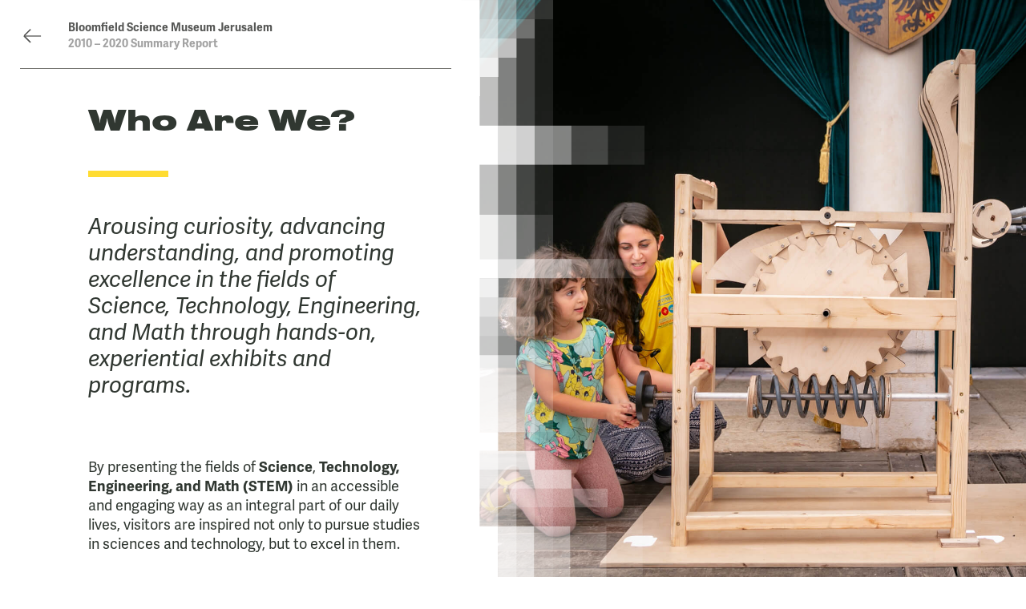

--- FILE ---
content_type: text/html; charset=utf-8
request_url: https://www.mada-report.org/who-are-we
body_size: 5593
content:
<!DOCTYPE html><!-- This site was created in Webflow. https://www.webflow.com --><!-- Last Published: Tue Aug 02 2022 18:58:38 GMT+0000 (Coordinated Universal Time) --><html data-wf-domain="www.mada-report.org" data-wf-page="6047569ea13c66d0417b3713" data-wf-site="602b7ff0833b0cbc835de130"><head><meta charset="utf-8"/><title>Who Are We</title><meta content="Who Are We" property="og:title"/><meta content="https://uploads-ssl.webflow.com/602b7ff0833b0cbc835de130/6035252270fc1da0b74d89af_Open%20graph.jpg" property="og:image"/><meta content="Who Are We" property="twitter:title"/><meta content="https://uploads-ssl.webflow.com/602b7ff0833b0cbc835de130/6035252270fc1da0b74d89af_Open%20graph.jpg" property="twitter:image"/><meta content="width=device-width, initial-scale=1" name="viewport"/><meta content="Webflow" name="generator"/><link href="https://uploads-ssl.webflow.com/602b7ff0833b0cbc835de130/css/2010-2020-summary-report.webflow.dafd6900c.css" rel="stylesheet" type="text/css"/><script src="https://ajax.googleapis.com/ajax/libs/webfont/1.6.26/webfont.js" type="text/javascript"></script><script type="text/javascript">WebFont.load({  google: {    families: ["Passion One:regular,700,900:latin,latin-ext","Heebo:100,200,300,regular,500,600,700,800,900:hebrew,latin"]  }});</script><script src="https://use.typekit.net/uqr7mwa.js" type="text/javascript"></script><script type="text/javascript">try{Typekit.load();}catch(e){}</script><!--[if lt IE 9]><script src="https://cdnjs.cloudflare.com/ajax/libs/html5shiv/3.7.3/html5shiv.min.js" type="text/javascript"></script><![endif]--><script type="text/javascript">!function(o,c){var n=c.documentElement,t=" w-mod-";n.className+=t+"js",("ontouchstart"in o||o.DocumentTouch&&c instanceof DocumentTouch)&&(n.className+=t+"touch")}(window,document);</script><link href="https://uploads-ssl.webflow.com/602b7ff0833b0cbc835de130/603524f15a47bbada7f6d8bc_favicon.png" rel="shortcut icon" type="image/x-icon"/><link href="https://uploads-ssl.webflow.com/602b7ff0833b0cbc835de130/603524f507f7f0634f8d2368_webclip.jpg" rel="apple-touch-icon"/><script async="" src="https://www.googletagmanager.com/gtag/js?id=UA-632666-7"></script><script type="text/javascript">window.dataLayer = window.dataLayer || [];function gtag(){dataLayer.push(arguments);}gtag('js', new Date());gtag('config', 'UA-632666-7', {'anonymize_ip': false});</script></head><body class="body-3"><div class="overlays"><div data-is-ix2-target="1" class="overlay-logo" data-w-id="a14d944e-2d2b-92a9-20bd-1952231b6bd6" data-animation-type="lottie" data-src="https://uploads-ssl.webflow.com/602b7ff0833b0cbc835de130/603e4b9ee3b11c9bf466aeb6_transition.json" data-loop="0" data-direction="1" data-autoplay="0" data-renderer="svg" data-default-duration="1.0166666666666666" data-duration="1" data-ix2-initial-state="0"></div><div style="height:100vh" class="overlay"></div><div style="height:100vh" class="overlay-2"></div><div style="height:100vh" class="overlay-3"></div><div style="height:100vh" class="overlay-4"></div></div><div class="article-wrapper"><div class="text-side"><div class="top-part"><a href="/" class="back-button values w-inline-block"><div data-w-id="3a313322-0d26-bdda-bf22-b5713a3c84ec" data-is-ix2-target="1" class="back-arrow" data-animation-type="lottie" data-src="https://uploads-ssl.webflow.com/602b7ff0833b0cbc835de130/6034c3eefa143759c7d530d0_arrow.json" data-loop="0" data-direction="1" data-autoplay="0" data-renderer="svg" data-default-duration="0.7666666666666667" data-duration="0"></div></a><div class="top-bar values"><div class="top-bar-div"><div class="top-bar-text">Bloomfield Science Museum Jerusalem</div><div class="top-bar-text bottom">2010 – 2020 Summary Report</div></div></div></div><div class="all-text-div"><h1 class="article-heading">Who Are We?</h1><div class="div-line"></div><p class="subheadline"><em class="italic-text-2">Arousing curiosity, advancing understanding, and promoting excellence in the fields of Science, Technology, Engineering, and Math through hands-on, experiential exhibits and programs. </em></p><div class="mobile-image"></div><p class="list-title">By presenting the fields of <strong>Science</strong>, <strong>Technology, Engineering, and Math (STEM)</strong> in an accessible and engaging way as an integral part of our daily lives, visitors are inspired not only to pursue studies in sciences and technology, but to excel in them. <br/></p><p class="list-title">The museum’s activities focus mainly on the following:<br/></p><ul role="list" class="list"><li class="list-item">Developing and producing interactive <strong class="highlight">exhibitions and events</strong> that encourage visitor participation while advancing understanding of technological and engineering developments and scientific concepts.</li><li class="list-item">Developing and conducting <strong class="highlight">educational programs </strong>in conjunction with the Ministry of Education and the Ministry of Science and Technology for students and educators, both in the museum and in schools. Emphasis is placed on developing educational programs that encourage problem solving.</li><li class="list-item">Promoting a philosophy of <strong class="highlight">“thinking with your hands”</strong>- developing and fostering programs that encourage creativity and innovation, and that integrate the fields of science, technology, and crafting. Activities in the international MAKE spirit are held both within and outside the museum, and include diverse participants of all ages.</li></ul><p class="list-title">In a world in which big data reigns supreme, continually advancing technologies are creating an ever-changing fluid reality, the ability to learn becomes essential for the individual and society. Education can equip learners with agency and a sense of purpose, as well as provide the skills they need to shape their own lives and contribute to the lives of others. <strong><em>Learning to Learn</em></strong> is part of the educational framework that the OECD proposes in its position paper, <em>The Future of Education and Skills: Education 2030</em>. The main questions posed are:<br/></p><ul role="list" class="list different-bullets"><li class="list-item">What knowledge, skills, attitudes, and values will today&#x27;s students need to thrive and shape their world?</li><li class="list-item">How can educational systems impart this knowledge and develop these skills, attitudes, and values effectively?</li></ul><p class="list-title">There is no one prescribed answer to these two fundamental questions. However, through the lens of learning as a life-long pursuit, it is clear that learning takes place though a continuum of methods and settings, including both formal and informal educational venues.<br/></p><p class="list-title">As an informal, educational, cultural body, the Museum plays a key role in generating awareness, understanding, and interest in diverse fields of STEM. It enables a consistent, low-pressure, immersive, and fun educational experience that combines different disciplines and appeals to all age groups. In this informal setting, STEM comes to life in a way that encourages curiosity and risk-taking and fosters critical thinking and analytical skills, all of which are essential when it comes to preparing learners for the future job market and adult civic life.<br/></p><p class="list-title">The realization of the vision of a science museum in Jerusalem was made possible thanks to the generous donation of the Bloomfield family of Canada, through the Jerusalem Foundation.  The Museum was established as a direct result of the special bond that existed between Bernard Bloomfield and the State of Israel, and with Teddy Kollek, the mayor of Jerusalem, and was brought to fruition by the strong leadership of Neri Bloomfield, who was steadfast in her commitment to the city of Jerusalem and the State of Israel.  Throughout the years, the Museum&#x27;s activities have been supported by their children - Harry Bloomfield and Evelyn Bloomfield Schachter- who continue to follow their parents’ example and are leading supporters of Israel, working to strengthen the city of Jerusalem and to support science and technology education for children from every sector and community of Israel.<br/><br/></p><p class="list-title large top"><strong class="large-title"><em>The museum team:</em></strong><br/></p><div class="text-columns"><div class="text-column-div"><div class="list-item"><strong>Maya Halevy, </strong>Director</div></div></div><div class="text-columns"><div class="text-column-div"><div class="list-item"><strong>Varda Gur-Ben Shitrit, </strong>Deputy-Director of Education &amp; Content Development</div><div class="list-item"><strong>Rony Ben-Chaim, </strong>Deputy-Director General, Operations &amp; Projects</div></div></div><p class="list-title"><strong class="small-title"><em>Education &amp; Content Development team:</em></strong><br/></p><div class="text-columns"><div class="text-column-div"><div class="list-item"><strong>Dr. Amir Ben-Shalom, </strong>Director of Exhibit Development</div><div class="list-item"><strong> Dr. Chagit Tishler,</strong> Head of Education</div><div class="list-item"><strong> Eti Oron, </strong>Head of Content Development</div><div class="list-item"><strong>Damon Shusterman, </strong>Curator and Content Developer</div><div class="list-item"><strong>Elad Paz, </strong> Make &amp; Technology Programs Manager</div><div class="list-item"><strong>Samaher Hoseen, </strong>Arab Sector Coordinator</div><div class="list-item"><strong> Naama Cohen,</strong> Guides, Ultra-Orthodox and After School Programs Coordinator</div><div class="list-item"><strong>Omer Gaist, </strong>school and Community Coordinator</div><div class="list-item"><strong>Shir Peri, </strong>Early Childhood &amp; Equal Opportunities Coordinator</div><div class="list-item"><strong>Hamutal Lotan, </strong>Young Scientists and Developers Competition and Youth Science Parliament Jerusalem Coordinator</div><div class="list-item"><strong> Dr. Galia Zer Kavod, </strong>Director of Frontiers for Young Mind</div></div></div><p class="list-title"><strong class="small-title"><em>Digital, Marketing &amp; Communication Team:</em></strong><br/></p><div class="text-columns"><div class="text-column-div"><div class="list-item"><strong>Tammy Leviav, </strong>Director of New Media, Digital &amp; Marketing</div><div class="list-item"><strong>Etti Brind, </strong>Publicity, Marketing &amp; Sales Coordinator</div><div class="list-item"><strong>Noa Bloch, </strong>Graphic Designer</div><div class="list-item"><strong>Saja Zidan, </strong>Digital Arabic Program Coordinator</div><div class="list-item"><strong>Yael Maselton, </strong>Digital Programs and Content Development  Coordinator</div></div></div><p class="list-title"><strong class="small-title"><em>Exhibits &amp; Technical  Systems team:</em></strong><br/></p><div class="text-columns"><div class="text-column-div"><div class="list-item"><strong>Uri Sinai, </strong>Head  of Technical Team</div><div class="list-item"><strong>Eyal Vogel, </strong>Industrial Designer</div><div class="list-item"><strong>Baruch Unger,</strong> Lathe Machinist</div><div class="list-item"><strong>Ginadi Yamlianov, </strong>Microelectronics Engineer</div><div class="list-item"><strong> Shmuel Uliel, </strong>Electrician</div><div class="list-item"><strong>Danny Shalem, </strong>Carpenter</div><div class="list-item"><strong>Ronen Ben Zeev, </strong>Carpenter</div><div class="list-item"><strong>Ori Kaufman, </strong>Industrial Designer &amp; Make Lab Operator</div><div class="list-item"><strong>Yossi Antokolitz, </strong>Senior Guide &amp; Purchaser</div><div class="list-item"><strong>Dimitry Polonsky, </strong>IT Manager</div><div class="list-item"><strong>Samer  Asala, </strong>Technical Operation  Manager</div></div></div><p class="list-title"><strong><em class="small-title">Operation &amp; Administration team:</em></strong><br/></p><div class="text-columns"><div class="text-column-div"><div class="list-item"><strong>Tair Nahum, </strong>Visitors Experience  Manager</div><div class="list-item"><strong>Rama Menashe, </strong>Operations and Make Lab Manager</div><div class="list-item"><strong>Miri Ohana, </strong>Programs Coordinator</div><div class="list-item"><strong>Lidya Ben-David, </strong>office Manager</div><div class="list-item"><strong>Atara Kroitser, </strong>Senior Bookkeeper</div></div></div><p class="list-title mar-top"><strong class="large-title"><em>Members of the Executive Committee:</em></strong><br/></p><p class="list-title spacer"><strong><em class="small-title spacer">Chairman of the executive committee:</em></strong><br/></p><div class="list-item"><strong>Mr. Shlomo Yanai,</strong> Chairman of the Board of Lumenis</div><p class="list-title"><strong><em class="small-title">Members of the executive committee:</em></strong><br/></p><div class="text-columns"><div class="text-column-div"></div></div><div class="text-columns"><div class="text-column-div"><div class="list-item _0"><strong>Ms. Shafrira (Shafi) Belek, </strong>former director of the Company and Associations Unit and advisor to the president of the Hebrew University</div><div class="list-item"><strong>Mr. Harry Bloomfield QC, </strong>President of the Eldee Foundation</div><div class="list-item"><strong>Dr. Osnat Cohen, </strong>Director of the Hebrew Youth University, The Hebrew University</div><div class="list-item"><strong>Dr. Alon Dumanis, </strong>CEO of Dumanis Group</div><div class="list-item"><strong>Mr. Shay Doron, </strong>President of the Jerusalem Foundation</div><div class="list-item"><strong>Mr. Ishai Fraenkel, </strong>Vice President and Director-General, The Hebrew University</div><div class="list-item"><strong>Prof. Assaf Friedler, </strong>Dean, Faculty of Mathematics and Sciences, The Hebrew University</div><div class="list-item"><strong>Prof. Hanoch Gutfreund, </strong>Prof. of Physics, Rakah Institute of Physics, former president of the Hebrew University</div><div class="list-item"><strong>Mr. Arie Mientkavich, </strong>CEO, AM Consulting</div><div class="list-item"><strong>Prof. Ran Nathan, </strong>Director of the Minerva Center for Movement Ecology, The Hebrew University of Jerusalem</div><div class="list-item"><strong>Dr. Udi Spiegel, </strong>Director of Education Department, The Jerusalem Foundation</div><div class="list-item"><strong>Ms. Anat Tzur, </strong>Director-General, The Jerusalem Foundation</div><div class="list-item"><strong>Dr. Laura Wharton, </strong>Member of City Council, Jerusalem Municipality</div><div class="list-item"><strong>Mr. Yoav Zimran, </strong>Deputy Director, Jerusalem Education Administration &amp; Director of the Pedagogy and Special Care Department</div></div></div></div></div><div data-w-id="Div Block 3" class="image-side"><img src="https://uploads-ssl.webflow.com/602b7ff0833b0cbc835de130/60338153297fb6c8919635ce_white05.svg" loading="lazy" alt="" class="white-blocks"/></div></div><script src="https://d3e54v103j8qbb.cloudfront.net/js/jquery-3.5.1.min.dc5e7f18c8.js?site=602b7ff0833b0cbc835de130" type="text/javascript" integrity="sha256-9/aliU8dGd2tb6OSsuzixeV4y/faTqgFtohetphbbj0=" crossorigin="anonymous"></script><script src="https://uploads-ssl.webflow.com/602b7ff0833b0cbc835de130/js/webflow.783ebe67e.js" type="text/javascript"></script><!--[if lte IE 9]><script src="//cdnjs.cloudflare.com/ajax/libs/placeholders/3.0.2/placeholders.min.js"></script><![endif]--><script>
$('.right-menu-item').click(function (e) {
    e.preventDefault();
    var goTo = this.getAttribute("href");

    setTimeout(function(){
         window.location = goTo;
    },1000);       
});
  
  $('.value-bottom-menu-div').click(function (e) {
    e.preventDefault();
    var goTo = this.getAttribute("href");

    setTimeout(function(){
         window.location = goTo;
    },1000);       
});
  
  $('.left-menu-item').click(function (e) {
    e.preventDefault();
    var goTo = this.getAttribute("href");

    setTimeout(function(){
         window.location = goTo;
    },1000);       
});
  
  
</script>
</body></html>

--- FILE ---
content_type: text/css
request_url: https://uploads-ssl.webflow.com/602b7ff0833b0cbc835de130/css/2010-2020-summary-report.webflow.dafd6900c.css
body_size: 19477
content:
/* Generated on: Tue Aug 02 2022 18:58:37 GMT+0000 (Coordinated Universal Time) */
/* ==========================================================================
   normalize.css v3.0.3 | MIT License | github.com/necolas/normalize.css 
   ========================================================================== */
/*! normalize.css v3.0.3 | MIT License | github.com/necolas/normalize.css */html{font-family:sans-serif;-ms-text-size-adjust:100%;-webkit-text-size-adjust:100%}body{margin:0}article,aside,details,figcaption,figure,footer,header,hgroup,main,menu,nav,section,summary{display:block}audio,canvas,progress,video{display:inline-block;vertical-align:baseline}audio:not([controls]){display:none;height:0}[hidden],template{display:none}a{background-color:transparent}a:active,a:hover{outline:0}abbr[title]{border-bottom:1px dotted}b,strong{font-weight:bold}dfn{font-style:italic}h1{font-size:2em;margin:.67em 0}mark{background:#ff0;color:#000}small{font-size:80%}sub,sup{font-size:75%;line-height:0;position:relative;vertical-align:baseline}sup{top:-0.5em}sub{bottom:-0.25em}img{border:0}svg:not(:root){overflow:hidden}figure{margin:1em 40px}hr{box-sizing:content-box;height:0}pre{overflow:auto}code,kbd,pre,samp{font-family:monospace, monospace;font-size:1em}button,input,optgroup,select,textarea{color:inherit;font:inherit;margin:0}button{overflow:visible}button,select{text-transform:none}button,html input[type="button"],input[type="reset"]{-webkit-appearance:button;cursor:pointer}button[disabled],html input[disabled]{cursor:default}button::-moz-focus-inner,input::-moz-focus-inner{border:0;padding:0}input{line-height:normal}input[type='checkbox'],input[type='radio']{box-sizing:border-box;padding:0}input[type='number']::-webkit-inner-spin-button,input[type='number']::-webkit-outer-spin-button{height:auto}input[type='search']{-webkit-appearance:none}input[type='search']::-webkit-search-cancel-button,input[type='search']::-webkit-search-decoration{-webkit-appearance:none}fieldset{border:1px solid #c0c0c0;margin:0 2px;padding:.35em .625em .75em}legend{border:0;padding:0}textarea{overflow:auto}optgroup{font-weight:bold}table{border-collapse:collapse;border-spacing:0}td,th{padding:0}

/* ==========================================================================
   Start of base Webflow CSS - If you're looking for some ultra-clean CSS, skip the boilerplate and see the unminified code below.
   ========================================================================== */
@font-face{font-family:'webflow-icons';src:url("[data-uri]") format('truetype');font-weight:normal;font-style:normal}[class^="w-icon-"],[class*=" w-icon-"]{font-family:'webflow-icons' !important;speak:none;font-style:normal;font-weight:normal;font-variant:normal;text-transform:none;line-height:1;-webkit-font-smoothing:antialiased;-moz-osx-font-smoothing:grayscale}.w-icon-slider-right:before{content:"\e600"}.w-icon-slider-left:before{content:"\e601"}.w-icon-nav-menu:before{content:"\e602"}.w-icon-arrow-down:before,.w-icon-dropdown-toggle:before{content:"\e603"}.w-icon-file-upload-remove:before{content:"\e900"}.w-icon-file-upload-icon:before{content:"\e903"}*{-webkit-box-sizing:border-box;-moz-box-sizing:border-box;box-sizing:border-box}html{height:100%}body{margin:0;min-height:100%;background-color:#fff;font-family:Arial,sans-serif;font-size:14px;line-height:20px;color:#333}img{max-width:100%;vertical-align:middle;display:inline-block}html.w-mod-touch *{background-attachment:scroll !important}.w-block{display:block}.w-inline-block{max-width:100%;display:inline-block}.w-clearfix:before,.w-clearfix:after{content:" ";display:table;grid-column-start:1;grid-row-start:1;grid-column-end:2;grid-row-end:2}.w-clearfix:after{clear:both}.w-hidden{display:none}.w-button{display:inline-block;padding:9px 15px;background-color:#3898EC;color:white;border:0;line-height:inherit;text-decoration:none;cursor:pointer;border-radius:0}input.w-button{-webkit-appearance:button}html[data-w-dynpage] [data-w-cloak]{color:transparent !important}.w-webflow-badge,.w-webflow-badge *{position:static;left:auto;top:auto;right:auto;bottom:auto;z-index:auto;display:block;visibility:visible;overflow:visible;overflow-x:visible;overflow-y:visible;box-sizing:border-box;width:auto;height:auto;max-height:none;max-width:none;min-height:0;min-width:0;margin:0;padding:0;float:none;clear:none;border:0 none transparent;border-radius:0;background:none;background-image:none;background-position:0% 0%;background-size:auto auto;background-repeat:repeat;background-origin:padding-box;background-clip:border-box;background-attachment:scroll;background-color:transparent;box-shadow:none;opacity:1;transform:none;transition:none;direction:ltr;font-family:inherit;font-weight:inherit;color:inherit;font-size:inherit;line-height:inherit;font-style:inherit;font-variant:inherit;text-align:inherit;letter-spacing:inherit;text-decoration:inherit;text-indent:0;text-transform:inherit;list-style-type:disc;text-shadow:none;font-smoothing:auto;vertical-align:baseline;cursor:inherit;white-space:inherit;word-break:normal;word-spacing:normal;word-wrap:normal}.w-webflow-badge{position:fixed !important;display:inline-block !important;visibility:visible !important;z-index:2147483647 !important;top:auto !important;right:12px !important;bottom:12px !important;left:auto !important;color:#AAADB0 !important;background-color:#fff !important;border-radius:3px !important;padding:6px 8px 6px 6px !important;font-size:12px !important;opacity:1 !important;line-height:14px !important;text-decoration:none !important;transform:none !important;margin:0 !important;width:auto !important;height:auto !important;overflow:visible !important;white-space:nowrap;box-shadow:0 0 0 1px rgba(0,0,0,0.1),0 1px 3px rgba(0,0,0,0.1);cursor:pointer}.w-webflow-badge>img{display:inline-block !important;visibility:visible !important;opacity:1 !important;vertical-align:middle !important}h1,h2,h3,h4,h5,h6{font-weight:bold;margin-bottom:10px}h1{font-size:38px;line-height:44px;margin-top:20px}h2{font-size:32px;line-height:36px;margin-top:20px}h3{font-size:24px;line-height:30px;margin-top:20px}h4{font-size:18px;line-height:24px;margin-top:10px}h5{font-size:14px;line-height:20px;margin-top:10px}h6{font-size:12px;line-height:18px;margin-top:10px}p{margin-top:0;margin-bottom:10px}blockquote{margin:0 0 10px 0;padding:10px 20px;border-left:5px solid #E2E2E2;font-size:18px;line-height:22px}figure{margin:0;margin-bottom:10px}figcaption{margin-top:5px;text-align:center}ul,ol{margin-top:0px;margin-bottom:10px;padding-left:40px}.w-list-unstyled{padding-left:0;list-style:none}.w-embed:before,.w-embed:after{content:" ";display:table;grid-column-start:1;grid-row-start:1;grid-column-end:2;grid-row-end:2}.w-embed:after{clear:both}.w-video{width:100%;position:relative;padding:0}.w-video iframe,.w-video object,.w-video embed{position:absolute;top:0;left:0;width:100%;height:100%;border:none}fieldset{padding:0;margin:0;border:0}button,[type='button'],[type='reset']{border:0;cursor:pointer;-webkit-appearance:button}.w-form{margin:0 0 15px}.w-form-done{display:none;padding:20px;text-align:center;background-color:#dddddd}.w-form-fail{display:none;margin-top:10px;padding:10px;background-color:#ffdede}label{display:block;margin-bottom:5px;font-weight:bold}.w-input,.w-select{display:block;width:100%;height:38px;padding:8px 12px;margin-bottom:10px;font-size:14px;line-height:1.42857143;color:#333333;vertical-align:middle;background-color:#ffffff;border:1px solid #cccccc}.w-input:-moz-placeholder,.w-select:-moz-placeholder{color:#999}.w-input::-moz-placeholder,.w-select::-moz-placeholder{color:#999;opacity:1}.w-input:-ms-input-placeholder,.w-select:-ms-input-placeholder{color:#999}.w-input::-webkit-input-placeholder,.w-select::-webkit-input-placeholder{color:#999}.w-input:focus,.w-select:focus{border-color:#3898EC;outline:0}.w-input[disabled],.w-select[disabled],.w-input[readonly],.w-select[readonly],fieldset[disabled] .w-input,fieldset[disabled] .w-select{cursor:not-allowed}.w-input[disabled]:not(.w-input-disabled),.w-select[disabled]:not(.w-input-disabled),.w-input[readonly],.w-select[readonly],fieldset[disabled]:not(.w-input-disabled) .w-input,fieldset[disabled]:not(.w-input-disabled) .w-select{background-color:#eeeeee}textarea.w-input,textarea.w-select{height:auto}.w-select{background-color:#f3f3f3}.w-select[multiple]{height:auto}.w-form-label{display:inline-block;cursor:pointer;font-weight:normal;margin-bottom:0px}.w-radio{display:block;margin-bottom:5px;padding-left:20px}.w-radio:before,.w-radio:after{content:" ";display:table;grid-column-start:1;grid-row-start:1;grid-column-end:2;grid-row-end:2}.w-radio:after{clear:both}.w-radio-input{margin:4px 0 0;margin-top:1px \9;line-height:normal;float:left;margin-left:-20px}.w-radio-input{margin-top:3px}.w-file-upload{display:block;margin-bottom:10px}.w-file-upload-input{width:.1px;height:.1px;opacity:0;overflow:hidden;position:absolute;z-index:-100}.w-file-upload-default,.w-file-upload-uploading,.w-file-upload-success{display:inline-block;color:#333333}.w-file-upload-error{display:block;margin-top:10px}.w-file-upload-default.w-hidden,.w-file-upload-uploading.w-hidden,.w-file-upload-error.w-hidden,.w-file-upload-success.w-hidden{display:none}.w-file-upload-uploading-btn{display:flex;font-size:14px;font-weight:normal;cursor:pointer;margin:0;padding:8px 12px;border:1px solid #cccccc;background-color:#fafafa}.w-file-upload-file{display:flex;flex-grow:1;justify-content:space-between;margin:0;padding:8px 9px 8px 11px;border:1px solid #cccccc;background-color:#fafafa}.w-file-upload-file-name{font-size:14px;font-weight:normal;display:block}.w-file-remove-link{margin-top:3px;margin-left:10px;width:auto;height:auto;padding:3px;display:block;cursor:pointer}.w-icon-file-upload-remove{margin:auto;font-size:10px}.w-file-upload-error-msg{display:inline-block;color:#ea384c;padding:2px 0}.w-file-upload-info{display:inline-block;line-height:38px;padding:0 12px}.w-file-upload-label{display:inline-block;font-size:14px;font-weight:normal;cursor:pointer;margin:0;padding:8px 12px;border:1px solid #cccccc;background-color:#fafafa}.w-icon-file-upload-icon,.w-icon-file-upload-uploading{display:inline-block;margin-right:8px;width:20px}.w-icon-file-upload-uploading{height:20px}.w-container{margin-left:auto;margin-right:auto;max-width:940px}.w-container:before,.w-container:after{content:" ";display:table;grid-column-start:1;grid-row-start:1;grid-column-end:2;grid-row-end:2}.w-container:after{clear:both}.w-container .w-row{margin-left:-10px;margin-right:-10px}.w-row:before,.w-row:after{content:" ";display:table;grid-column-start:1;grid-row-start:1;grid-column-end:2;grid-row-end:2}.w-row:after{clear:both}.w-row .w-row{margin-left:0;margin-right:0}.w-col{position:relative;float:left;width:100%;min-height:1px;padding-left:10px;padding-right:10px}.w-col .w-col{padding-left:0;padding-right:0}.w-col-1{width:8.33333333%}.w-col-2{width:16.66666667%}.w-col-3{width:25%}.w-col-4{width:33.33333333%}.w-col-5{width:41.66666667%}.w-col-6{width:50%}.w-col-7{width:58.33333333%}.w-col-8{width:66.66666667%}.w-col-9{width:75%}.w-col-10{width:83.33333333%}.w-col-11{width:91.66666667%}.w-col-12{width:100%}.w-hidden-main{display:none !important}@media screen and (max-width:991px){.w-container{max-width:728px}.w-hidden-main{display:inherit !important}.w-hidden-medium{display:none !important}.w-col-medium-1{width:8.33333333%}.w-col-medium-2{width:16.66666667%}.w-col-medium-3{width:25%}.w-col-medium-4{width:33.33333333%}.w-col-medium-5{width:41.66666667%}.w-col-medium-6{width:50%}.w-col-medium-7{width:58.33333333%}.w-col-medium-8{width:66.66666667%}.w-col-medium-9{width:75%}.w-col-medium-10{width:83.33333333%}.w-col-medium-11{width:91.66666667%}.w-col-medium-12{width:100%}.w-col-stack{width:100%;left:auto;right:auto}}@media screen and (max-width:767px){.w-hidden-main{display:inherit !important}.w-hidden-medium{display:inherit !important}.w-hidden-small{display:none !important}.w-row,.w-container .w-row{margin-left:0;margin-right:0}.w-col{width:100%;left:auto;right:auto}.w-col-small-1{width:8.33333333%}.w-col-small-2{width:16.66666667%}.w-col-small-3{width:25%}.w-col-small-4{width:33.33333333%}.w-col-small-5{width:41.66666667%}.w-col-small-6{width:50%}.w-col-small-7{width:58.33333333%}.w-col-small-8{width:66.66666667%}.w-col-small-9{width:75%}.w-col-small-10{width:83.33333333%}.w-col-small-11{width:91.66666667%}.w-col-small-12{width:100%}}@media screen and (max-width:479px){.w-container{max-width:none}.w-hidden-main{display:inherit !important}.w-hidden-medium{display:inherit !important}.w-hidden-small{display:inherit !important}.w-hidden-tiny{display:none !important}.w-col{width:100%}.w-col-tiny-1{width:8.33333333%}.w-col-tiny-2{width:16.66666667%}.w-col-tiny-3{width:25%}.w-col-tiny-4{width:33.33333333%}.w-col-tiny-5{width:41.66666667%}.w-col-tiny-6{width:50%}.w-col-tiny-7{width:58.33333333%}.w-col-tiny-8{width:66.66666667%}.w-col-tiny-9{width:75%}.w-col-tiny-10{width:83.33333333%}.w-col-tiny-11{width:91.66666667%}.w-col-tiny-12{width:100%}}.w-widget{position:relative}.w-widget-map{width:100%;height:400px}.w-widget-map label{width:auto;display:inline}.w-widget-map img{max-width:inherit}.w-widget-map .gm-style-iw{text-align:center}.w-widget-map .gm-style-iw>button{display:none !important}.w-widget-twitter{overflow:hidden}.w-widget-twitter-count-shim{display:inline-block;vertical-align:top;position:relative;width:28px;height:20px;text-align:center;background:white;border:#758696 solid 1px;border-radius:3px}.w-widget-twitter-count-shim *{pointer-events:none;-webkit-user-select:none;-moz-user-select:none;-ms-user-select:none;user-select:none}.w-widget-twitter-count-shim .w-widget-twitter-count-inner{position:relative;font-size:15px;line-height:12px;text-align:center;color:#999;font-family:serif}.w-widget-twitter-count-shim .w-widget-twitter-count-clear{position:relative;display:block}.w-widget-twitter-count-shim.w--large{width:36px;height:28px}.w-widget-twitter-count-shim.w--large .w-widget-twitter-count-inner{font-size:18px;line-height:18px}.w-widget-twitter-count-shim:not(.w--vertical){margin-left:5px;margin-right:8px}.w-widget-twitter-count-shim:not(.w--vertical).w--large{margin-left:6px}.w-widget-twitter-count-shim:not(.w--vertical):before,.w-widget-twitter-count-shim:not(.w--vertical):after{top:50%;left:0;border:solid transparent;content:' ';height:0;width:0;position:absolute;pointer-events:none}.w-widget-twitter-count-shim:not(.w--vertical):before{border-color:rgba(117,134,150,0);border-right-color:#5d6c7b;border-width:4px;margin-left:-9px;margin-top:-4px}.w-widget-twitter-count-shim:not(.w--vertical).w--large:before{border-width:5px;margin-left:-10px;margin-top:-5px}.w-widget-twitter-count-shim:not(.w--vertical):after{border-color:rgba(255,255,255,0);border-right-color:white;border-width:4px;margin-left:-8px;margin-top:-4px}.w-widget-twitter-count-shim:not(.w--vertical).w--large:after{border-width:5px;margin-left:-9px;margin-top:-5px}.w-widget-twitter-count-shim.w--vertical{width:61px;height:33px;margin-bottom:8px}.w-widget-twitter-count-shim.w--vertical:before,.w-widget-twitter-count-shim.w--vertical:after{top:100%;left:50%;border:solid transparent;content:' ';height:0;width:0;position:absolute;pointer-events:none}.w-widget-twitter-count-shim.w--vertical:before{border-color:rgba(117,134,150,0);border-top-color:#5d6c7b;border-width:5px;margin-left:-5px}.w-widget-twitter-count-shim.w--vertical:after{border-color:rgba(255,255,255,0);border-top-color:white;border-width:4px;margin-left:-4px}.w-widget-twitter-count-shim.w--vertical .w-widget-twitter-count-inner{font-size:18px;line-height:22px}.w-widget-twitter-count-shim.w--vertical.w--large{width:76px}.w-background-video{position:relative;overflow:hidden;height:500px;color:white}.w-background-video>video{background-size:cover;background-position:50% 50%;position:absolute;margin:auto;width:100%;height:100%;right:-100%;bottom:-100%;top:-100%;left:-100%;object-fit:cover;z-index:-100}.w-background-video>video::-webkit-media-controls-start-playback-button{display:none !important;-webkit-appearance:none}.w-background-video--control{position:absolute;bottom:1em;right:1em;background-color:transparent;padding:0}.w-background-video--control>[hidden]{display:none !important}.w-slider{position:relative;height:300px;text-align:center;background:#dddddd;clear:both;-webkit-tap-highlight-color:rgba(0,0,0,0);tap-highlight-color:rgba(0,0,0,0)}.w-slider-mask{position:relative;display:block;overflow:hidden;z-index:1;left:0;right:0;height:100%;white-space:nowrap}.w-slide{position:relative;display:inline-block;vertical-align:top;width:100%;height:100%;white-space:normal;text-align:left}.w-slider-nav{position:absolute;z-index:2;top:auto;right:0;bottom:0;left:0;margin:auto;padding-top:10px;height:40px;text-align:center;-webkit-tap-highlight-color:rgba(0,0,0,0);tap-highlight-color:rgba(0,0,0,0)}.w-slider-nav.w-round>div{border-radius:100%}.w-slider-nav.w-num>div{width:auto;height:auto;padding:.2em .5em;font-size:inherit;line-height:inherit}.w-slider-nav.w-shadow>div{box-shadow:0 0 3px rgba(51,51,51,0.4)}.w-slider-nav-invert{color:#fff}.w-slider-nav-invert>div{background-color:rgba(34,34,34,0.4)}.w-slider-nav-invert>div.w-active{background-color:#222}.w-slider-dot{position:relative;display:inline-block;width:1em;height:1em;background-color:rgba(255,255,255,0.4);cursor:pointer;margin:0 3px .5em;transition:background-color 100ms,color 100ms}.w-slider-dot.w-active{background-color:#fff}.w-slider-dot:focus{outline:none;box-shadow:0 0 0 2px #fff}.w-slider-dot:focus.w-active{box-shadow:none}.w-slider-arrow-left,.w-slider-arrow-right{position:absolute;width:80px;top:0;right:0;bottom:0;left:0;margin:auto;cursor:pointer;overflow:hidden;color:white;font-size:40px;-webkit-tap-highlight-color:rgba(0,0,0,0);tap-highlight-color:rgba(0,0,0,0);-webkit-user-select:none;-moz-user-select:none;-ms-user-select:none;user-select:none}.w-slider-arrow-left [class^='w-icon-'],.w-slider-arrow-right [class^='w-icon-'],.w-slider-arrow-left [class*=' w-icon-'],.w-slider-arrow-right [class*=' w-icon-']{position:absolute}.w-slider-arrow-left:focus,.w-slider-arrow-right:focus{outline:0}.w-slider-arrow-left{z-index:3;right:auto}.w-slider-arrow-right{z-index:4;left:auto}.w-icon-slider-left,.w-icon-slider-right{top:0;right:0;bottom:0;left:0;margin:auto;width:1em;height:1em}.w-slider-aria-label{border:0;clip:rect(0 0 0 0);height:1px;margin:-1px;overflow:hidden;padding:0;position:absolute;width:1px}.w-slider-force-show{display:block !important}.w-dropdown{display:inline-block;position:relative;text-align:left;margin-left:auto;margin-right:auto;z-index:900}.w-dropdown-btn,.w-dropdown-toggle,.w-dropdown-link{position:relative;vertical-align:top;text-decoration:none;color:#222222;padding:20px;text-align:left;margin-left:auto;margin-right:auto;white-space:nowrap}.w-dropdown-toggle{-webkit-user-select:none;-moz-user-select:none;-ms-user-select:none;user-select:none;display:inline-block;cursor:pointer;padding-right:40px}.w-dropdown-toggle:focus{outline:0}.w-icon-dropdown-toggle{position:absolute;top:0;right:0;bottom:0;margin:auto;margin-right:20px;width:1em;height:1em}.w-dropdown-list{position:absolute;background:#dddddd;display:none;min-width:100%}.w-dropdown-list.w--open{display:block}.w-dropdown-link{padding:10px 20px;display:block;color:#222222}.w-dropdown-link.w--current{color:#0082f3}.w-dropdown-link:focus{outline:0}@media screen and (max-width:767px){.w-nav-brand{padding-left:10px}}.w-lightbox-backdrop{color:#000;cursor:auto;font-family:serif;font-size:medium;font-style:normal;font-variant:normal;font-weight:normal;letter-spacing:normal;line-height:normal;list-style:disc;text-align:start;text-indent:0;text-shadow:none;text-transform:none;visibility:visible;white-space:normal;word-break:normal;word-spacing:normal;word-wrap:normal;position:fixed;top:0;right:0;bottom:0;left:0;color:#fff;font-family:"Helvetica Neue",Helvetica,Ubuntu,"Segoe UI",Verdana,sans-serif;font-size:17px;line-height:1.2;font-weight:300;text-align:center;background:rgba(0,0,0,0.9);z-index:2000;outline:0;opacity:0;-webkit-user-select:none;-moz-user-select:none;-ms-user-select:none;-webkit-tap-highlight-color:transparent;-webkit-transform:translate(0, 0)}.w-lightbox-backdrop,.w-lightbox-container{height:100%;overflow:auto;-webkit-overflow-scrolling:touch}.w-lightbox-content{position:relative;height:100vh;overflow:hidden}.w-lightbox-view{position:absolute;width:100vw;height:100vh;opacity:0}.w-lightbox-view:before{content:"";height:100vh}.w-lightbox-group,.w-lightbox-group .w-lightbox-view,.w-lightbox-group .w-lightbox-view:before{height:86vh}.w-lightbox-frame,.w-lightbox-view:before{display:inline-block;vertical-align:middle}.w-lightbox-figure{position:relative;margin:0}.w-lightbox-group .w-lightbox-figure{cursor:pointer}.w-lightbox-img{width:auto;height:auto;max-width:none}.w-lightbox-image{display:block;float:none;max-width:100vw;max-height:100vh}.w-lightbox-group .w-lightbox-image{max-height:86vh}.w-lightbox-caption{position:absolute;right:0;bottom:0;left:0;padding:.5em 1em;background:rgba(0,0,0,0.4);text-align:left;text-overflow:ellipsis;white-space:nowrap;overflow:hidden}.w-lightbox-embed{position:absolute;top:0;right:0;bottom:0;left:0;width:100%;height:100%}.w-lightbox-control{position:absolute;top:0;width:4em;background-size:24px;background-repeat:no-repeat;background-position:center;cursor:pointer;-webkit-transition:all .3s;transition:all .3s}.w-lightbox-left{display:none;bottom:0;left:0;background-image:url("[data-uri]")}.w-lightbox-right{display:none;right:0;bottom:0;background-image:url("[data-uri]")}.w-lightbox-close{right:0;height:2.6em;background-image:url("[data-uri]");background-size:18px}.w-lightbox-strip{position:absolute;bottom:0;left:0;right:0;padding:0 1vh;line-height:0;white-space:nowrap;overflow-x:auto;overflow-y:hidden}.w-lightbox-item{display:inline-block;width:10vh;padding:2vh 1vh;box-sizing:content-box;cursor:pointer;-webkit-transform:translate3d(0, 0, 0)}.w-lightbox-active{opacity:.3}.w-lightbox-thumbnail{position:relative;height:10vh;background:#222;overflow:hidden}.w-lightbox-thumbnail-image{position:absolute;top:0;left:0}.w-lightbox-thumbnail .w-lightbox-tall{top:50%;width:100%;-webkit-transform:translate(0, -50%);-ms-transform:translate(0, -50%);transform:translate(0, -50%)}.w-lightbox-thumbnail .w-lightbox-wide{left:50%;height:100%;-webkit-transform:translate(-50%, 0);-ms-transform:translate(-50%, 0);transform:translate(-50%, 0)}.w-lightbox-spinner{position:absolute;top:50%;left:50%;box-sizing:border-box;width:40px;height:40px;margin-top:-20px;margin-left:-20px;border:5px solid rgba(0,0,0,0.4);border-radius:50%;-webkit-animation:spin .8s infinite linear;animation:spin .8s infinite linear}.w-lightbox-spinner:after{content:"";position:absolute;top:-4px;right:-4px;bottom:-4px;left:-4px;border:3px solid transparent;border-bottom-color:#fff;border-radius:50%}.w-lightbox-hide{display:none}.w-lightbox-noscroll{overflow:hidden}@media (min-width:768px){.w-lightbox-content{height:96vh;margin-top:2vh}.w-lightbox-view,.w-lightbox-view:before{height:96vh}.w-lightbox-group,.w-lightbox-group .w-lightbox-view,.w-lightbox-group .w-lightbox-view:before{height:84vh}.w-lightbox-image{max-width:96vw;max-height:96vh}.w-lightbox-group .w-lightbox-image{max-width:82.3vw;max-height:84vh}.w-lightbox-left,.w-lightbox-right{display:block;opacity:.5}.w-lightbox-close{opacity:.8}.w-lightbox-control:hover{opacity:1}}.w-lightbox-inactive,.w-lightbox-inactive:hover{opacity:0}.w-richtext:before,.w-richtext:after{content:" ";display:table;grid-column-start:1;grid-row-start:1;grid-column-end:2;grid-row-end:2}.w-richtext:after{clear:both}.w-richtext[contenteditable="true"]:before,.w-richtext[contenteditable="true"]:after{white-space:initial}.w-richtext ol,.w-richtext ul{overflow:hidden}.w-richtext .w-richtext-figure-selected.w-richtext-figure-type-video div:after,.w-richtext .w-richtext-figure-selected[data-rt-type="video"] div:after{outline:2px solid #2895f7}.w-richtext .w-richtext-figure-selected.w-richtext-figure-type-image div,.w-richtext .w-richtext-figure-selected[data-rt-type="image"] div{outline:2px solid #2895f7}.w-richtext figure.w-richtext-figure-type-video>div:after,.w-richtext figure[data-rt-type="video"]>div:after{content:'';position:absolute;display:none;left:0;top:0;right:0;bottom:0}.w-richtext figure{position:relative;max-width:60%}.w-richtext figure>div:before{cursor:default!important}.w-richtext figure img{width:100%}.w-richtext figure figcaption.w-richtext-figcaption-placeholder{opacity:.6}.w-richtext figure div{font-size:0px;color:transparent}.w-richtext figure.w-richtext-figure-type-image,.w-richtext figure[data-rt-type="image"]{display:table}.w-richtext figure.w-richtext-figure-type-image>div,.w-richtext figure[data-rt-type="image"]>div{display:inline-block}.w-richtext figure.w-richtext-figure-type-image>figcaption,.w-richtext figure[data-rt-type="image"]>figcaption{display:table-caption;caption-side:bottom}.w-richtext figure.w-richtext-figure-type-video,.w-richtext figure[data-rt-type="video"]{width:60%;height:0}.w-richtext figure.w-richtext-figure-type-video iframe,.w-richtext figure[data-rt-type="video"] iframe{position:absolute;top:0;left:0;width:100%;height:100%}.w-richtext figure.w-richtext-figure-type-video>div,.w-richtext figure[data-rt-type="video"]>div{width:100%}.w-richtext figure.w-richtext-align-center{margin-right:auto;margin-left:auto;clear:both}.w-richtext figure.w-richtext-align-center.w-richtext-figure-type-image>div,.w-richtext figure.w-richtext-align-center[data-rt-type="image"]>div{max-width:100%}.w-richtext figure.w-richtext-align-normal{clear:both}.w-richtext figure.w-richtext-align-fullwidth{width:100%;max-width:100%;text-align:center;clear:both;display:block;margin-right:auto;margin-left:auto}.w-richtext figure.w-richtext-align-fullwidth>div{display:inline-block;padding-bottom:inherit}.w-richtext figure.w-richtext-align-fullwidth>figcaption{display:block}.w-richtext figure.w-richtext-align-floatleft{float:left;margin-right:15px;clear:none}.w-richtext figure.w-richtext-align-floatright{float:right;margin-left:15px;clear:none}.w-nav{position:relative;background:#dddddd;z-index:1000}.w-nav:before,.w-nav:after{content:" ";display:table;grid-column-start:1;grid-row-start:1;grid-column-end:2;grid-row-end:2}.w-nav:after{clear:both}.w-nav-brand{position:relative;float:left;text-decoration:none;color:#333333}.w-nav-link{position:relative;display:inline-block;vertical-align:top;text-decoration:none;color:#222222;padding:20px;text-align:left;margin-left:auto;margin-right:auto}.w-nav-link.w--current{color:#0082f3}.w-nav-menu{position:relative;float:right}[data-nav-menu-open]{display:block !important;position:absolute;top:100%;left:0;right:0;background:#C8C8C8;text-align:center;overflow:visible;min-width:200px}.w--nav-link-open{display:block;position:relative}.w-nav-overlay{position:absolute;overflow:hidden;display:none;top:100%;left:0;right:0;width:100%}.w-nav-overlay [data-nav-menu-open]{top:0}.w-nav[data-animation="over-left"] .w-nav-overlay{width:auto}.w-nav[data-animation="over-left"] .w-nav-overlay,.w-nav[data-animation="over-left"] [data-nav-menu-open]{right:auto;z-index:1;top:0}.w-nav[data-animation="over-right"] .w-nav-overlay{width:auto}.w-nav[data-animation="over-right"] .w-nav-overlay,.w-nav[data-animation="over-right"] [data-nav-menu-open]{left:auto;z-index:1;top:0}.w-nav-button{position:relative;float:right;padding:18px;font-size:24px;display:none;cursor:pointer;-webkit-tap-highlight-color:rgba(0,0,0,0);tap-highlight-color:rgba(0,0,0,0);-webkit-user-select:none;-moz-user-select:none;-ms-user-select:none;user-select:none}.w-nav-button:focus{outline:0}.w-nav-button.w--open{background-color:#C8C8C8;color:white}.w-nav[data-collapse="all"] .w-nav-menu{display:none}.w-nav[data-collapse="all"] .w-nav-button{display:block}.w--nav-dropdown-open{display:block}.w--nav-dropdown-toggle-open{display:block}.w--nav-dropdown-list-open{position:static}@media screen and (max-width:991px){.w-nav[data-collapse="medium"] .w-nav-menu{display:none}.w-nav[data-collapse="medium"] .w-nav-button{display:block}}@media screen and (max-width:767px){.w-nav[data-collapse="small"] .w-nav-menu{display:none}.w-nav[data-collapse="small"] .w-nav-button{display:block}.w-nav-brand{padding-left:10px}}@media screen and (max-width:479px){.w-nav[data-collapse="tiny"] .w-nav-menu{display:none}.w-nav[data-collapse="tiny"] .w-nav-button{display:block}}.w-tabs{position:relative}.w-tabs:before,.w-tabs:after{content:" ";display:table;grid-column-start:1;grid-row-start:1;grid-column-end:2;grid-row-end:2}.w-tabs:after{clear:both}.w-tab-menu{position:relative}.w-tab-link{position:relative;display:inline-block;vertical-align:top;text-decoration:none;padding:9px 30px;text-align:left;cursor:pointer;color:#222222;background-color:#dddddd}.w-tab-link.w--current{background-color:#C8C8C8}.w-tab-link:focus{outline:0}.w-tab-content{position:relative;display:block;overflow:hidden}.w-tab-pane{position:relative;display:none}.w--tab-active{display:block}@media screen and (max-width:479px){.w-tab-link{display:block}}.w-ix-emptyfix:after{content:""}@keyframes spin{0%{transform:rotate(0deg)}100%{transform:rotate(360deg)}}.w-dyn-empty{padding:10px;background-color:#dddddd}.w-dyn-hide{display:none !important}.w-dyn-bind-empty{display:none !important}.w-condition-invisible{display:none !important}.wf-layout-layout{display:grid !important}.wf-layout-cell{display:flex !important}

/* ==========================================================================
   Start of custom Webflow CSS
   ========================================================================== */
.museum-name {
  margin-top: 0px;
  -webkit-align-self: flex-start;
  -ms-flex-item-align: start;
  align-self: flex-start;
  -webkit-box-flex: 1;
  -webkit-flex: 1;
  -ms-flex: 1;
  flex: 1;
  font-family: nimbus-sans-extended, sans-serif;
  font-size: 26px;
  line-height: 24px;
  font-weight: 700;
}

.museum-name.he {
  display: -webkit-box;
  display: -webkit-flex;
  display: -ms-flexbox;
  display: flex;
  padding-left: 0px;
  -webkit-box-pack: end;
  -webkit-justify-content: flex-end;
  -ms-flex-pack: end;
  justify-content: flex-end;
  -webkit-box-flex: 0;
  -webkit-flex: 0 0 auto;
  -ms-flex: 0 0 auto;
  flex: 0 0 auto;
  font-family: Narkissblockextended, sans-serif;
  font-size: 22px;
  line-height: 22px;
  font-weight: 900;
  text-align: left;
}

.site-logo-wrapper {
  display: -webkit-box;
  display: -webkit-flex;
  display: -ms-flexbox;
  display: flex;
  width: 360px;
  margin-top: 30px;
  -webkit-box-pack: justify;
  -webkit-justify-content: space-between;
  -ms-flex-pack: justify;
  justify-content: space-between;
  -webkit-flex-wrap: wrap;
  -ms-flex-wrap: wrap;
  flex-wrap: wrap;
  -webkit-align-self: auto;
  -ms-flex-item-align: auto;
  align-self: auto;
  -webkit-box-flex: 0;
  -webkit-flex: 0 auto;
  -ms-flex: 0 auto;
  flex: 0 auto;
}

.header-div {
  display: -webkit-box;
  display: -webkit-flex;
  display: -ms-flexbox;
  display: flex;
  height: 315px;
  padding-left: 50px;
  -webkit-box-orient: horizontal;
  -webkit-box-direction: normal;
  -webkit-flex-direction: row;
  -ms-flex-direction: row;
  flex-direction: row;
  -webkit-align-self: stretch;
  -ms-flex-item-align: stretch;
  align-self: stretch;
  -webkit-box-flex: 0;
  -webkit-flex: 0 0 auto;
  -ms-flex: 0 0 auto;
  flex: 0 0 auto;
  border-bottom: 1px solid #757571;
  border-left: 1px solid #757571;
  background-color: #fff;
}

.header-div.left {
  padding-top: 20px;
  padding-right: 20px;
  padding-left: 20px;
  -webkit-box-orient: vertical;
  -webkit-box-direction: normal;
  -webkit-flex-direction: column;
  -ms-flex-direction: column;
  flex-direction: column;
  -webkit-box-align: start;
  -webkit-align-items: flex-start;
  -ms-flex-align: start;
  align-items: flex-start;
  border-bottom: 1px solid #757571;
  border-left-width: 0px;
  background-color: #fff;
}

.header-div.mobile {
  display: none;
}

.header-div.he {
  padding-right: 50px;
  padding-left: 0px;
  border-right: 1px solid #757571;
  border-left-width: 0px;
}

.header-text {
  max-width: 490px;
  padding-right: 60px;
  -webkit-align-self: flex-start;
  -ms-flex-item-align: start;
  align-self: flex-start;
  font-family: adelle-sans, sans-serif;
  color: #232724;
  font-size: 15px;
  line-height: 21px;
  font-style: italic;
  font-weight: 400;
}

.header-text.he {
  padding-right: 0px;
  padding-left: 60px;
  font-family: Heebo, sans-serif;
  font-style: normal;
  font-weight: 400;
}

.left-menu-item {
  position: relative;
  display: -webkit-box;
  display: -webkit-flex;
  display: -ms-flexbox;
  display: flex;
  -webkit-box-align: stretch;
  -webkit-align-items: stretch;
  -ms-flex-align: stretch;
  align-items: stretch;
  -webkit-box-flex: 1;
  -webkit-flex: 1;
  -ms-flex: 1;
  flex: 1;
  background-color: #fffdf3;
  -webkit-transition: background-color 150ms ease;
  transition: background-color 150ms ease;
  text-decoration: none;
  cursor: pointer;
}

.left-menu-item:hover {
  background-color: #303731;
}

.left-menu-item.color1 {
  background-color: #fff6cb;
}

.left-menu-item.color1:hover {
  background-color: #303731;
}

.left-menu-item.color2 {
  background-color: #fff2b3;
}

.left-menu-item.color2:hover {
  background-color: #303731;
}

.left-menu-item.color3 {
  -webkit-align-self: auto;
  -ms-flex-item-align: auto;
  -ms-grid-row-align: auto;
  align-self: auto;
  background-color: #ffea83;
}

.left-menu-item.color3:hover {
  background-color: #303731;
}

.left-menu-item.color4 {
  background-color: #ffdc32;
}

.left-menu-item.color4:hover {
  background-color: #303731;
}

.left-menu-item.color5 {
  background-color: #f3c900;
}

.left-menu-item.color5:hover {
  background-color: #303731;
}

.left-menu-item.color6 {
  background-color: #dfb903;
}

.left-menu-item.color6:hover {
  background-color: #303731;
}

.left-menu-text {
  display: -webkit-box;
  display: -webkit-flex;
  display: -ms-flexbox;
  display: flex;
  margin-top: 0px;
  margin-bottom: 0px;
  padding-right: 20px;
  padding-left: 20px;
  -webkit-box-align: center;
  -webkit-align-items: center;
  -ms-flex-align: center;
  align-items: center;
  -webkit-align-self: stretch;
  -ms-flex-item-align: stretch;
  align-self: stretch;
  -webkit-box-flex: 1;
  -webkit-flex: 1;
  -ms-flex: 1;
  flex: 1;
  -webkit-transition: background-color 500ms cubic-bezier(.645, .045, .355, 1), letter-spacing 150ms cubic-bezier(.455, .03, .515, .955);
  transition: background-color 500ms cubic-bezier(.645, .045, .355, 1), letter-spacing 150ms cubic-bezier(.455, .03, .515, .955);
  color: #303731;
  font-size: 15px;
  font-style: italic;
  font-weight: 400;
  text-decoration: none;
}

.left-menu-text:hover {
  color: #fbfaf5;
  letter-spacing: 0.5px;
}

.left-menu-text.he {
  font-family: Heebo, sans-serif;
  font-size: 15.8px;
  font-style: normal;
  font-weight: 500;
}

.left-menu-text.he:hover {
  font-weight: 700;
}

.right-menu-item {
  position: relative;
  border-bottom: 1px solid #757571;
  border-left: 1px solid #757571;
  background-color: #fbfaf5;
  text-decoration: none;
  cursor: pointer;
}

.right-menu-item.he {
  border-right: 1px solid #757571;
  border-left-width: 0px;
}

.right-menu-text {
  position: relative;
  z-index: 2;
  margin-top: 0px;
  margin-bottom: 0px;
  padding-right: 10px;
  padding-left: 50px;
  -webkit-transition: color 200ms ease;
  transition: color 200ms ease;
  font-family: nimbus-sans-extended, sans-serif;
  color: #565755;
  font-size: 3vw;
  line-height: 7.7vw;
  font-weight: 900;
  text-shadow: none;
}

.right-menu-text:hover {
  color: #fbfaf5;
}

.right-menu-text.he {
  padding-right: 50px;
  padding-left: 0px;
  font-family: Narkissblockextended, sans-serif;
  font-size: 4vw;
  font-weight: 900;
}

.left-side {
  position: fixed;
  left: 0%;
  top: 0%;
  right: auto;
  bottom: 0%;
  display: -webkit-box;
  display: -webkit-flex;
  display: -ms-flexbox;
  display: flex;
  width: 400px;
  -webkit-box-orient: vertical;
  -webkit-box-direction: normal;
  -webkit-flex-direction: column;
  -ms-flex-direction: column;
  flex-direction: column;
  -webkit-box-pack: start;
  -webkit-justify-content: flex-start;
  -ms-flex-pack: start;
  justify-content: flex-start;
  -webkit-box-align: stretch;
  -webkit-align-items: stretch;
  -ms-flex-align: stretch;
  align-items: stretch;
  -webkit-box-flex: 0;
  -webkit-flex: 0 0 auto;
  -ms-flex: 0 0 auto;
  flex: 0 0 auto;
}

.left-side.he {
  left: auto;
  top: 0%;
  right: 0%;
  bottom: 0%;
}

.museum-logo {
  width: 350px;
  -webkit-box-flex: 0;
  -webkit-flex: 0 auto;
  -ms-flex: 0 auto;
  flex: 0 auto;
}

.right-side {
  position: static;
  display: -webkit-box;
  display: -webkit-flex;
  display: -ms-flexbox;
  display: flex;
  -webkit-box-orient: vertical;
  -webkit-box-direction: normal;
  -webkit-flex-direction: column;
  -ms-flex-direction: column;
  flex-direction: column;
  -webkit-box-align: stretch;
  -webkit-align-items: stretch;
  -ms-flex-align: stretch;
  align-items: stretch;
  -webkit-align-self: auto;
  -ms-flex-item-align: auto;
  align-self: auto;
  -webkit-box-flex: 1;
  -webkit-flex: 1;
  -ms-flex: 1;
  flex: 1;
}

.right-side.he {
  -webkit-box-align: stretch;
  -webkit-align-items: stretch;
  -ms-flex-align: stretch;
  align-items: stretch;
}

.page-wrapper {
  position: static;
  display: -webkit-box;
  display: -webkit-flex;
  display: -ms-flexbox;
  display: flex;
  margin-left: 400px;
  -webkit-box-orient: horizontal;
  -webkit-box-direction: normal;
  -webkit-flex-direction: row;
  -ms-flex-direction: row;
  flex-direction: row;
  -webkit-box-pack: start;
  -webkit-justify-content: flex-start;
  -ms-flex-pack: start;
  justify-content: flex-start;
  -webkit-flex-wrap: nowrap;
  -ms-flex-wrap: nowrap;
  flex-wrap: nowrap;
}

.page-wrapper.he {
  margin-right: 400px;
  margin-left: 0px;
  -webkit-box-pack: end;
  -webkit-justify-content: flex-end;
  -ms-flex-pack: end;
  justify-content: flex-end;
}

.body-2 {
  font-family: adelle-sans, sans-serif;
  color: #303731;
}

.body-2.hebrew {
  direction: rtl;
  font-family: Heebo, sans-serif;
}

.right-menu-image {
  position: absolute;
  left: 0%;
  top: 0%;
  right: 0%;
  bottom: 0%;
  z-index: 0;
  background-image: url("https://uploads-ssl.webflow.com/602b7ff0833b0cbc835de130/602ba8fe1f19ccac97e0f27e_Innovation%26Creativity.png");
  background-position: 50% 50%;
  background-size: cover;
  background-repeat: no-repeat;
  opacity: 0;
  -webkit-filter: brightness(90%) saturate(0%);
  filter: brightness(90%) saturate(0%);
}

.right-menu-image._1 {
  background-image: url("https://uploads-ssl.webflow.com/602b7ff0833b0cbc835de130/60363d4a839ec76e32e06110_Innovation%26Creativity.png");
  background-position: 50% 50%;
}

.right-menu-image._2 {
  background-image: url("https://uploads-ssl.webflow.com/602b7ff0833b0cbc835de130/60363d4a904f69d25d27c909_Cooperation.png");
  background-position: 50% 48%;
}

.right-menu-image._3 {
  background-image: url("https://uploads-ssl.webflow.com/602b7ff0833b0cbc835de130/60363d4a4640075a6dd23fee_OpenAccess.png");
  background-position: 50% 40%;
}

.right-menu-image._4 {
  background-image: url("https://uploads-ssl.webflow.com/602b7ff0833b0cbc835de130/60363d4ad4067e1ccf3e54ac_ScienceAcrossBoundaries.png");
  background-position: 50% 42%;
}

.right-menu-image._5 {
  background-image: url("https://uploads-ssl.webflow.com/602b7ff0833b0cbc835de130/60363d4a50390229d7b74ddf_EqualOpportunity.png");
  background-position: 50% 24%;
}

.right-menu-image._6 {
  background-image: url("https://uploads-ssl.webflow.com/602b7ff0833b0cbc835de130/60363d4a943a86f3edcbf410_LifeLongLearning.png");
  background-position: 50% 40%;
}

.right-menu-image._7 {
  background-image: url("https://uploads-ssl.webflow.com/602b7ff0833b0cbc835de130/60363d4a32b9b3f2f72fb68d_InterdisciplinaryScience.png");
  background-position: 50% 42%;
  -webkit-transform: rotateX(0deg) rotateY(180deg) rotateZ(0deg);
  transform: rotateX(0deg) rotateY(180deg) rotateZ(0deg);
  -webkit-transform-style: preserve-3d;
  transform-style: preserve-3d;
}

.right-menu-image._8 {
  background-image: url("https://uploads-ssl.webflow.com/602b7ff0833b0cbc835de130/60363d4a25ff2c32ced49427_CareForTheEnvironment.png");
  background-position: 50% 50%;
  background-size: 100%;
}

.footer {
  display: -webkit-box;
  display: -webkit-flex;
  display: -ms-flexbox;
  display: flex;
  padding-right: 20px;
  padding-left: 20px;
  -webkit-box-pack: start;
  -webkit-justify-content: flex-start;
  -ms-flex-pack: start;
  justify-content: flex-start;
  -webkit-box-align: center;
  -webkit-align-items: center;
  -ms-flex-align: center;
  align-items: center;
  background-color: #303731;
  direction: ltr;
}

.footer.he {
  direction: rtl;
}

.streetlight {
  padding-top: 15px;
  padding-bottom: 15px;
  -webkit-box-flex: 0;
  -webkit-flex: 0 0 auto;
  -ms-flex: 0 0 auto;
  flex: 0 0 auto;
  color: silver;
  font-size: 13px;
}

.streetlight.museum {
  padding-right: 30px;
  padding-left: 30px;
  -webkit-box-flex: 1;
  -webkit-flex: 1;
  -ms-flex: 1;
  flex: 1;
}

.article-wrapper {
  display: -webkit-box;
  display: -webkit-flex;
  display: -ms-flexbox;
  display: flex;
}

.image-side {
  position: -webkit-sticky;
  position: sticky;
  left: auto;
  top: 0%;
  right: 0%;
  bottom: 0%;
  height: 100vh;
  -webkit-align-self: stretch;
  -ms-flex-item-align: stretch;
  -ms-grid-row-align: stretch;
  align-self: stretch;
  -webkit-box-flex: 1;
  -webkit-flex: 1;
  -ms-flex: 1;
  flex: 1;
  background-image: url("https://uploads-ssl.webflow.com/602b7ff0833b0cbc835de130/6036274652e70a02c4f01c23_WhoAreWe.jpg");
  background-position: 0% 85%;
  background-size: auto 100vh;
  background-repeat: no-repeat;
}

.image-side._2 {
  background-image: url("https://uploads-ssl.webflow.com/602b7ff0833b0cbc835de130/60350f03eb7f92cbcaa9867c_PeterHillman.jpg");
  background-position: 50% 70%;
  background-size: cover;
}

.image-side._3 {
  background-image: url("https://uploads-ssl.webflow.com/602b7ff0833b0cbc835de130/604138929453bc7b470fe075_shlomo.jpg");
  background-position: 50% 50%;
  background-size: cover;
}

.image-side._4 {
  background-image: url("https://uploads-ssl.webflow.com/602b7ff0833b0cbc835de130/603632bad4067e578f3dfaff_10Things_2.jpg");
  background-position: 50% 50%;
  background-size: cover;
}

.image-side._5 {
  background-image: url("https://uploads-ssl.webflow.com/602b7ff0833b0cbc835de130/6036371d4148d16dc818fa11_NaturalWorld.jpg");
  background-position: 100% 100%;
  background-size: cover;
}

.text-side {
  overflow: hidden;
  width: 45vw;
  max-width: 800px;
}

.top-bar {
  position: static;
  left: 0%;
  top: 0%;
  right: auto;
  bottom: auto;
  display: -webkit-box;
  display: -webkit-flex;
  display: -ms-flexbox;
  display: flex;
  width: auto;
  margin-left: 40px;
  padding-top: 25px;
  padding-bottom: 20px;
  -webkit-box-pack: start;
  -webkit-justify-content: flex-start;
  -ms-flex-pack: start;
  justify-content: flex-start;
  background-color: #fff;
  box-shadow: none;
}

.top-bar.values {
  position: static;
  width: auto;
  max-width: none;
  margin-right: 20px;
  margin-left: 50px;
  -webkit-box-pack: start;
  -webkit-justify-content: flex-start;
  -ms-flex-pack: start;
  justify-content: flex-start;
  -webkit-box-flex: 0;
  -webkit-flex: 0 0 auto;
  -ms-flex: 0 0 auto;
  flex: 0 0 auto;
  border-bottom-width: 0px;
}

.top-bar-div {
  padding-left: 10px;
  -webkit-box-flex: 0;
  -webkit-flex: 0 auto;
  -ms-flex: 0 auto;
  flex: 0 auto;
}

.top-bar-div.he {
  padding-right: 10px;
  padding-left: 0px;
}

.top-bar-text {
  color: #565755;
  font-weight: 700;
}

.top-bar-text.bottom {
  color: #a2a2a2;
  font-weight: 700;
}

.top-bar-text.he {
  font-size: 15px;
}

.article-heading {
  margin-top: 0px;
  margin-bottom: 0px;
  font-family: nimbus-sans-extended, sans-serif;
  font-size: 3vw;
  line-height: 3vw;
  font-weight: 900;
}

.article-heading.smaller {
  font-size: 1.8vw;
  line-height: 2vw;
}

.article-heading.he {
  font-family: Narkissblockextended, sans-serif;
  font-size: 4.5vw;
  line-height: 4vw;
  font-weight: 900;
}

.article-heading.he.smaller {
  font-size: 3.8vw;
  line-height: 3.3vw;
}

.article-heading.he.sub {
  margin-top: 10px;
  font-family: Heebo, sans-serif;
  font-size: 27px;
  line-height: 30px;
  font-weight: 400;
}

.div-line {
  width: 100px;
  margin-top: 45px;
  margin-bottom: 45px;
  border-bottom: 8px solid #ffdc32;
}

.subheadline {
  margin-bottom: 50px;
  font-size: 28px;
  line-height: 32px;
}

.list-title {
  display: block;
  margin-top: 74px;
  margin-bottom: 25px;
  line-height: 24px;
}

.list-title.readmore {
  margin-top: 10px;
  margin-bottom: 10px;
  padding-right: 40px;
  padding-left: 40px;
}

.list-title.subheadline {
  line-height: 32px;
}

.list-title.subheadline.smaller {
  font-size: 24px;
  line-height: 29px;
}

.list-title.subheadline.smaller.smallest {
  font-size: 22px;
  line-height: 30px;
  font-weight: 400;
}

.list-title.headline {
  display: inline-block;
  margin-top: 38px;
  padding-bottom: 0px;
  border-bottom: 4px solid #ffdc32;
  font-size: 24px;
}

.list-title.headline.spacer.large {
  margin-top: 120px;
}

.list-title.headline.large {
  border-bottom-width: 0px;
  font-size: 32px;
}

.list-title.large.top {
  margin-top: 86px;
}

.list-title.spacer {
  margin-top: 43px;
}

.list-title.mar-top {
  margin-top: 76px;
}

.all-text-div {
  max-width: 800px;
  margin-top: 130px;
  margin-bottom: 50px;
  padding-right: 50px;
  padding-left: 110px;
  color: #303731;
  font-size: 18px;
}

.all-text-div.partners {
  max-width: none;
  padding-bottom: 50px;
}

.all-text-div.he {
  padding-right: 90px;
  padding-left: 50px;
}

.white-blocks {
  position: absolute;
  left: 0%;
  top: 0%;
  right: auto;
  bottom: 0%;
  height: 100vh;
}

.white-blocks.he {
  left: auto;
  top: 0%;
  right: 0%;
  bottom: 0%;
  display: block;
  -webkit-transform: translate(2px, 0px) rotate(180deg);
  -ms-transform: translate(2px, 0px) rotate(180deg);
  transform: translate(2px, 0px) rotate(180deg);
}

.back-button {
  position: fixed;
  left: 20px;
  top: 25px;
  right: auto;
  bottom: auto;
}

.back-button.values {
  left: 20px;
  -webkit-align-self: center;
  -ms-flex-item-align: center;
  -ms-grid-row-align: center;
  align-self: center;
  -webkit-box-flex: 0;
  -webkit-flex: 0 auto;
  -ms-flex: 0 auto;
  flex: 0 auto;
}

.back-button.values.he {
  left: auto;
  top: 18px;
  right: 20px;
  -webkit-transform: rotate(180deg);
  -ms-transform: rotate(180deg);
  transform: rotate(180deg);
}

.back-button.he._2 {
  left: auto;
  top: 18px;
  right: 15px;
  bottom: auto;
  -webkit-transform: rotate(180deg);
  -ms-transform: rotate(180deg);
  transform: rotate(180deg);
}

.site-logo {
  max-width: 180px;
  margin-left: 20px;
}

.site-logo.he {
  display: -webkit-box;
  display: -webkit-flex;
  display: -ms-flexbox;
  display: flex;
  max-width: 180px;
  margin-left: 0px;
  padding-right: 10px;
  -webkit-box-pack: start;
  -webkit-justify-content: flex-start;
  -ms-flex-pack: start;
  justify-content: flex-start;
  -webkit-box-flex: 0;
  -webkit-flex: 0 0 auto;
  -ms-flex: 0 0 auto;
  flex: 0 0 auto;
}

.arrow-down {
  position: fixed;
  left: auto;
  top: auto;
  right: 2%;
  bottom: 3%;
  max-width: 4.4%;
}

.arrow-down.he {
  left: 2%;
  right: auto;
}

.back-arrow {
  width: 40px;
}

.body-3 {
  font-family: adelle-sans, sans-serif;
}

.body-3.he {
  direction: rtl;
  font-family: Heebo, sans-serif;
}

.content-section {
  position: static;
  top: 150px;
  display: block;
  margin-top: 140px;
  padding-bottom: 20px;
  -webkit-box-orient: vertical;
  -webkit-box-direction: normal;
  -webkit-flex-direction: column;
  -ms-flex-direction: column;
  flex-direction: column;
  font-size: 18px;
  line-height: 22px;
}

.wrapper {
  position: static;
  display: -webkit-box;
  display: -webkit-flex;
  display: -ms-flexbox;
  display: flex;
  height: auto;
  margin-top: 50px;
  margin-bottom: 50px;
  -webkit-box-pack: start;
  -webkit-justify-content: flex-start;
  -ms-flex-pack: start;
  justify-content: flex-start;
}

.chapter-image-div {
  position: fixed;
  left: auto;
  top: 0%;
  right: 0%;
  bottom: 0%;
  min-width: 67vw;
  -webkit-box-flex: 1;
  -webkit-flex: 1;
  -ms-flex: 1;
  flex: 1;
  opacity: 0;
}

.chapter-image-div.he {
  left: 0%;
  top: 0%;
  right: auto;
  bottom: 0%;
}

.chapter-text-div {
  width: 33vw;
  padding-right: 40px;
  padding-left: 40px;
  -webkit-box-flex: 0;
  -webkit-flex: 0 auto;
  -ms-flex: 0 auto;
  flex: 0 auto;
  color: #303731;
  line-height: 24px;
}

.value-image {
  position: static;
  left: auto;
  top: 0%;
  right: 0%;
  bottom: 0%;
  display: block;
  height: 100vh;
  -webkit-box-flex: 1;
  -webkit-flex: 1;
  -ms-flex: 1;
  flex: 1;
  background-image: url("https://uploads-ssl.webflow.com/602b7ff0833b0cbc835de130/60377c70191a1f53e669d8b5_Image%201.1%20-%20Innovation%20Ltd.%20exhibition%2C%202011%20(Image%20by%20Tomer%20Applebaum)%202.JPG");
  background-position: 50% 50%;
  background-size: cover;
  background-repeat: no-repeat;
}

.value-image._3 {
  background-image: url("https://uploads-ssl.webflow.com/602b7ff0833b0cbc835de130/60377bd0e1bd38dba17e3be7_Image%202.1%20-%20Pendulight%2C%20The%20Trace%20of%20Light%20exhibition%20(Image%20by%20Tomer%20Applebaum).JPG");
  background-position: 50% 50%;
}

.value-image._4 {
  background-image: url("https://uploads-ssl.webflow.com/602b7ff0833b0cbc835de130/603e193d139cc67ec045df05_Image%203%20-%20Captcha%20exhibition%2C%202013%20(%20Image%20by%20Yoav%20Ari%20Dudkevitch)%202.jpg");
  background-position: 50% 50%;
}

.value-image._5 {
  background-image: url("https://uploads-ssl.webflow.com/602b7ff0833b0cbc835de130/6037850f6924594361878d33_Image%204%20-%20Leonardo_s%20Questions%20exhibition%20(Image%20by%20Yael%20Ilan).jpg");
  background-position: 50% 50%;
}

.value-image._6 {
  background-image: url("https://uploads-ssl.webflow.com/602b7ff0833b0cbc835de130/60377bd1d82ee0405412d4c1_Image%205%20-%20Machines%20and%20Smiles%20(Image%20by%20Sasson%20Tiram).JPG");
  background-position: 50% 50%;
}

.value-image._7 {
  background-image: url("https://uploads-ssl.webflow.com/602b7ff0833b0cbc835de130/60378bc725b6e71673ac70d5_Image%206%20-%20Jerusalem%20Mini%20Maker%20Faire%2C%202019%20(Image%20by%20Katya%20Sabina)%20.jpg");
  background-position: 50% 50%;
}

.value-image._8 {
  background-image: url("https://uploads-ssl.webflow.com/602b7ff0833b0cbc835de130/603d11a6bf19907514380a76_Image%207%20-%20The%20Beracha%20MAKE%20Lab%20(Image%20by%20Yael%20Ilan).jpg");
  background-position: 50% 50%;
}

.value-image._9 {
  background-image: url("https://uploads-ssl.webflow.com/602b7ff0833b0cbc835de130/60377bd13b7cead1a61d59fa_Image%208%20-%20Creating%20a%20learning%20framework%20accessible%20to%20the%20whole%20community%20(Image%20by%20Avi%20Hayon).JPG");
  background-position: 50% 50%;
}

.value-image._10 {
  background-image: url("https://uploads-ssl.webflow.com/602b7ff0833b0cbc835de130/603d112f35e80529bd20eeea_Image%209%20-%20make%20it%20open2.jpg");
  background-position: 50% 50%;
}

.value-image.hidden {
  display: none;
}

.value-image.inter00 {
  background-image: url("https://uploads-ssl.webflow.com/602b7ff0833b0cbc835de130/60378e94176e2d985eca846c_Image%201.2%20-%20Science%20Theater%20(Image%20by%20Avi%20Hayon).jpg");
}

.value-image.inter01 {
  background-image: url("https://uploads-ssl.webflow.com/602b7ff0833b0cbc835de130/60378e94f612607baa03def6_Image%202%20-%20The%20Other%20Life%20exhibition%2C%202010%20(Image%20by%20Daniel%20Alster).jpg");
  background-position: 0% 50%;
}

.value-image.inter02 {
  background-image: url("https://uploads-ssl.webflow.com/602b7ff0833b0cbc835de130/603fb1261c1f593525972bc3_Exhibit-from-Object-Transplant-exhibition%2C-2017-(Image-by-Inbal-Hofmann)...%20(1).jpg");
  background-position: 0px 0px;
  background-size: cover;
}

.value-image.inter03 {
  background-image: url("https://uploads-ssl.webflow.com/602b7ff0833b0cbc835de130/60378e949e0be64baf733708_Image%204.1%20-%20Shlomi%20Shaban%20and%20Guy%20Hadani_s%20kinetic%20work%20-%20_Flock_%2C%202019%20(Image%20by%20Yael%20Ilan).jpg");
  background-position: 50% 50%;
}

.value-image.inter04 {
  background-image: url("https://uploads-ssl.webflow.com/602b7ff0833b0cbc835de130/60378e9403ae1a87687bda63_Image%205.1%20-%20Bezalel_s%20_Only%20Cardboard_%20Hack-a-thon%2C%202018%20%20(Image%20by%20Adi%20Kaufman).jpg");
  background-position: 50% 50%;
}

.value-image.inter05 {
  background-image: url("https://uploads-ssl.webflow.com/602b7ff0833b0cbc835de130/603e19cbcf980f57e591f998_Image%206%20-%20Dr.%20Molecule%20at%20the%20Jerusalem%20Mini%20Make%20Faire%2C%202019%20(Image%20by%20Daniel%20Elior).jpg");
  background-position: 0% 50%;
}

.value-image.inter06 {
  background-image: url("https://uploads-ssl.webflow.com/602b7ff0833b0cbc835de130/60378e9480edfe20f9a208e8_Image%207%20-%20Forum%20Theatre%20-%20Against%20the%20Current%2C%202010.JPG");
  background-position: 50% 50%;
}

.value-image.life00 {
  background-image: url("https://uploads-ssl.webflow.com/602b7ff0833b0cbc835de130/603e2005b981584b7536f7c5_image%201%20-%20Life%20Long%20Learning%20(Image%20by%20Avi%20Hayon)%202.JPG");
}

.value-image.life01 {
  background-image: url("https://uploads-ssl.webflow.com/602b7ff0833b0cbc835de130/603797bd456a58a202329f58_Image%202%2B3%20-%20The%20sandbox%20%20at%20the%20Schechter%20Garden%202014%20(Image%20by%20Avi%20Hayon).JPG");
  background-position: 50% 50%;
}

.value-image.life02 {
  background-image: url("https://uploads-ssl.webflow.com/602b7ff0833b0cbc835de130/603e207000cd28e6bf475551_Image%204%20-%20Science%20Encounters%20at%20the%20museum%20(Image%20by%20Michal%20Fatal)%202.jpg");
}

.value-image.life04 {
  background-image: url("https://uploads-ssl.webflow.com/602b7ff0833b0cbc835de130/60379b0a692459219f880773_Image%206.1.JPG");
  background-position: 50% 50%;
}

.value-image.life03 {
  background-image: url("https://uploads-ssl.webflow.com/602b7ff0833b0cbc835de130/603797bebea45a29c298cdc4_Image%205.2%20-%20Research%20and%20Problem-Solving%20East%20Jerusalem%20Fair%20(Image%20by%20Avi%20Hayon).jpg");
}

.value-image.life05 {
  background-image: url("https://uploads-ssl.webflow.com/602b7ff0833b0cbc835de130/60379c7a456a58219432b75b_Image%207.1.JPG");
  background-position: 50% 50%;
}

.value-image.life06 {
  background-image: url("https://uploads-ssl.webflow.com/602b7ff0833b0cbc835de130/603797bef7162d594fd673aa_Image%208.1%20-%20Highs%20cool%20students%20at%20the%20museum_s%20Make%20Lab%20(Image%20by%20Tal%20Bat%20Lev).JPG");
  background-position: 50% 50%;
}

.value-image.life07 {
  background-image: url("https://uploads-ssl.webflow.com/602b7ff0833b0cbc835de130/603e1acfaa66e34713ac22b9_Image%209%20-%202%20.jpg");
  background-position: 50% 50%;
}

.value-image.life08 {
  background-image: url("https://uploads-ssl.webflow.com/602b7ff0833b0cbc835de130/603e20d200cd28769c4756cd_Image%2010.1%20-2.jpg");
  background-position: 50% 50%;
}

.value-image.life09 {
  background-image: url("https://uploads-ssl.webflow.com/602b7ff0833b0cbc835de130/603797be80edfe3a64a251d5_Image%2011%20-%20To%20Risk%20or%20Not%20to%20Risk%20exhibition%20reading%20corner%2C%202018%20(Image%20by%20Idan%20Vaaknin).JPG");
  background-position: 50% 50%;
}

.value-image.life10 {
  background-image: url("https://uploads-ssl.webflow.com/602b7ff0833b0cbc835de130/603e2146ed7c985e21ffe86e_Image%2012.4%20-%20Evening%20event%20for%20adults%2C%202019%20(Image%20by%20Yael%20Ilan)%202.jpg");
  background-position: 50% 50%;
}

.value-image.equal00 {
  background-image: url("https://uploads-ssl.webflow.com/602b7ff0833b0cbc835de130/603e219e6bca0a624368f7de_Image%201%20-%20Visitors%20at%20the%20Make%20Lab%20workshop%2C%202019%20(Image%20by%20Yael%20Ilan).jpg");
}

.value-image.equal01 {
  background-image: url("https://uploads-ssl.webflow.com/602b7ff0833b0cbc835de130/603e1ba9a907c67648100f03_Image%202%20-%20Teachers%20at%20a%20Make%20Workshop%2C%202019%20(Image%20by%20Avi%20Hayon)%202.jpg");
  background-position: 50% 50%;
}

.value-image.equal02 {
  background-image: url("https://uploads-ssl.webflow.com/602b7ff0833b0cbc835de130/6037a4be4dec38430bb96d39_Image%203%20-%20European%20Researchers_%20Night%2C%202019%20(Image%20by%20Yael%20Ilan).jpg");
}

.value-image.equal04 {
  background-image: url("https://uploads-ssl.webflow.com/602b7ff0833b0cbc835de130/6037a4be6b39e81782920c94_Image%205.2%20-%20Students%20from%20East%20Jerusalem%20at%20a%20Make%20program%2C%202019%20(Avi%20Hayon).jpg");
}

.value-image.equal05 {
  background-image: url("https://uploads-ssl.webflow.com/602b7ff0833b0cbc835de130/603e22221eaefdfe238c4abe_Image%206.1%20-%20Jewish%20and%20Arab%20students%20at%20a%20shared%20living%20program%20museum%20(unknown)%202.jpg");
  background-position: 50% 50%;
}

.value-image.equal06 {
  background-image: url("https://uploads-ssl.webflow.com/602b7ff0833b0cbc835de130/603e1c5d5972153232b9e5bb_Image%207%20-%202%20.jpg");
  background-position: 50% 50%;
}

.value-image.equal07 {
  background-image: url("https://uploads-ssl.webflow.com/602b7ff0833b0cbc835de130/6037a4bfaaf499b961f010db_Image%208.2%20-%20Helping%20families%20to%20build%20Science%20Capital%20(Image%20by%20Avi%20Hayon).jpg");
}

.value-image.equal08 {
  background-image: url("https://uploads-ssl.webflow.com/602b7ff0833b0cbc835de130/603e241d020a1a7aced342b2_Image%209%20-%202.jpg");
}

.value-image.equal09 {
  background-image: url("https://uploads-ssl.webflow.com/602b7ff0833b0cbc835de130/6037a9692bc54a6257daf473_Image%2010.jpg");
}

.value-image.equal10 {
  background-image: url("https://uploads-ssl.webflow.com/602b7ff0833b0cbc835de130/603e24c1e3b11c413965d9a7_Image%2011%20-%20We%20believe%20that%20science%20is%20everywhere%2C%20and%20for%20everyone%202.JPG");
  background-position: 50% 50%;
}

.value-image.equal03 {
  background-image: url("https://uploads-ssl.webflow.com/602b7ff0833b0cbc835de130/6037a4bde5dff6280b7bb674_Image%204.1%20-%20Ultra%20Orthodox%20students%20at%20the%20museum%20(Image%20by%20Avi%20Hayon).jpg");
}

.value-image.coop00 {
  background-image: url("https://uploads-ssl.webflow.com/602b7ff0833b0cbc835de130/603e2527020a1aa26ed3451d_1.1%20-2.jpg");
}

.value-image.coop01 {
  background-image: url("https://uploads-ssl.webflow.com/602b7ff0833b0cbc835de130/6037ae7ae22fc626355d0bf2_Image%202.1%20-%20The%20Living%20Lab%20in%20Memory%20of%20Noam%20Knafo%20(Image%20by%20Avi%20Hayon).jpg");
  background-position: 50% 50%;
}

.value-image.coop02 {
  background-image: url("https://uploads-ssl.webflow.com/602b7ff0833b0cbc835de130/6037ae7a50ed26cf84aa3de8_Image%203%20-%20Nano2All%20convention%20in%20Amsterdam%2C%202016%20(picture%20by%20Erel%20Morris).jpg");
}

.value-image.coop03 {
  background-image: url("https://uploads-ssl.webflow.com/602b7ff0833b0cbc835de130/6037b0662bc54a0b5adb1805_Image%204%20.jpg");
}

.value-image.coop04 {
  background-image: url("https://uploads-ssl.webflow.com/602b7ff0833b0cbc835de130/6037ae7d1e0be2133c4845cd_Image%205.2%20-%20Citizen%20vision%20%20for%20Clal%20Building%20as%20part%20My%20Ideal%20City.png");
}

.value-image.coop05 {
  background-image: url("https://uploads-ssl.webflow.com/602b7ff0833b0cbc835de130/6037ae7aec9b922a6a4f64ef_Image%206.1%20-%20%20Scientific%20Urban%20Advantage%20Project%20in%20Jerusalem%20(Image%20by%20Avi%20Hayon).jpg");
  background-position: 50% 50%;
}

.value-image.coop06 {
  background-image: url("https://uploads-ssl.webflow.com/602b7ff0833b0cbc835de130/6037ae7aa28a923ef25fe406_Image%207%20-%20Key%20Experiences%20(Image%20by%20Avi%20Hayon).JPG");
  background-position: 50% 50%;
}

.value-image.coop07 {
  background-image: url("https://uploads-ssl.webflow.com/602b7ff0833b0cbc835de130/6037b1b0dceb9e6e0a3da224_Image%208.2.jpg");
  background-position: 50% 50%;
}

.value-image.coop08 {
  background-image: url("https://uploads-ssl.webflow.com/602b7ff0833b0cbc835de130/6037ae7ae4320a20c8ac59d2_Image%209.1%20-%20Make%20and%20Education%20week%2C%202019%20(Image%20by%20Daniel%20Elior)).jpg");
  background-position: 50% 50%;
}

.value-image.coop09 {
  background-image: url("https://uploads-ssl.webflow.com/602b7ff0833b0cbc835de130/603d125bcbd63b5ed833b6e1_Image%2010%20-%20Make%20it%20Open%20participants%202.jpg");
  background-position: 0% 50%;
}

.value-image.coop10 {
  background-image: url("https://uploads-ssl.webflow.com/602b7ff0833b0cbc835de130/603e1ce24e33637c3cac21ef_Image%2011%20-%20Beacon%20of%20the%20Year%20Award%202.jpg");
  background-position: 100% 50%;
}

.value-image.sci00 {
  background-image: url("https://uploads-ssl.webflow.com/602b7ff0833b0cbc835de130/603e26721587187673dedfe8_Image%201%20-%202.jpg");
}

.value-image.sci01 {
  background-image: url("https://uploads-ssl.webflow.com/602b7ff0833b0cbc835de130/603e25db395700606dd80194_Image%202%20-2.jpg");
  background-position: 50% 50%;
}

.value-image.sci02 {
  background-image: url("https://uploads-ssl.webflow.com/602b7ff0833b0cbc835de130/6037b527b42d377aabbedda5_Image%203%20-%20%20Illusion%20exhibition%20at%20the%20Palais%20de%20la%20De%CC%81couverte%2C%20Paris%2C%20France%2C%202018%20(unknown)%20.jpg");
}

.value-image.sci03 {
  background-image: url("https://uploads-ssl.webflow.com/602b7ff0833b0cbc835de130/6037b5274f9cc79532aab3e8_Image%204.2-%20Light%20and%20Shadows%20exhibition%2C%202013%20(Image%20by%20Sasson%20Tiram)_.jpg");
}

.value-image.sci04 {
  background-image: url("https://uploads-ssl.webflow.com/602b7ff0833b0cbc835de130/603e1daff7637074e2bb37aa_Image%205.1%20-%20Musica%20exhibition%20from%20the%20Museum%20of%20Music%20in%20Germany%2C%202015%20(Image%20by%20Avi%20Hayon)%202.jpg");
}

.value-image.sci05 {
  background-image: url("https://uploads-ssl.webflow.com/602b7ff0833b0cbc835de130/6037b5276b39e8c173924f9c_Image%206%20-%20Biomechanics_%20The%20Machine%20Inside%20exhibition%2C%202014%20(Image%20by%20Avi%20Hayon).jpg");
  background-position: 50% 50%;
}

.value-image.sci06 {
  background-image: url("https://uploads-ssl.webflow.com/602b7ff0833b0cbc835de130/6037b527d8289d770a76be6d_Image%207%20-%202X200%20exhibition%2C%20at%20our%20museum%202017%20(Image%20by%20Avi%20Hayon)_.jpg");
  background-position: 50% 50%;
}

.value-image.sci07 {
  background-image: url("https://uploads-ssl.webflow.com/602b7ff0833b0cbc835de130/6037b529df6bc432f4d46c8f_IMAGE%208.1%20-%202X200%20exhibition%20at%20Copernicus%20Science%20Center%2C%20Warsaw%2C%20Poland%2C%202020.jpg");
  background-position: 50% 50%;
}

.value-image.open00 {
  background-image: url("https://uploads-ssl.webflow.com/602b7ff0833b0cbc835de130/6037bab77f1240ba9d977d26_Image%201.jpg");
}

.value-image.open01 {
  background-image: url("https://uploads-ssl.webflow.com/602b7ff0833b0cbc835de130/603e1eb0597215e52ab9f40a_Image%202%20-%202.JPG");
  background-position: 50% 50%;
}

.value-image.open02 {
  background-image: url("https://uploads-ssl.webflow.com/602b7ff0833b0cbc835de130/6037ba8c6b39e88d6a926a2b_Image%203%20-%20Students%20contend%20with%20a%20challenge%20in%20%20the%20EU%20ENGINEER%20project%2C%20The%20Swedish%20unit%20.JPG");
}

.value-image.open03 {
  background-image: url("https://uploads-ssl.webflow.com/602b7ff0833b0cbc835de130/603e1e466bca0a7fa068eb50_Image%204%20-%20Jerusalem%20Youth%20Science%20Parliament%2C%202020%20(Image%20by%20Yael%20Ilan)%20(1)%202.jpg");
}

.value-image.open04 {
  background-image: url("https://uploads-ssl.webflow.com/602b7ff0833b0cbc835de130/6037bd6fd8289d282176f960_Image%205.jpg");
  background-position: 100% 100%;
}

.value-image.open05 {
  background-image: url("https://uploads-ssl.webflow.com/602b7ff0833b0cbc835de130/6037ba8c8af131224a41ed7d_Image%206%20-%20Shooting%20online%20activities%20at%20the%20museum%2C%202020%20(Image%20by%20Yonatan%20Ben%20Haim).jpeg");
  background-position: 50% 50%;
}

.value-image.env00 {
  background-image: url("https://uploads-ssl.webflow.com/602b7ff0833b0cbc835de130/6037c16d4f9cc71f87ab5df1_Image%201.1%20-%20Cardboard%20only%20festival%20%20(Image%20by%20Idan%20Vaaknin).jpg");
}

.value-image.env01 {
  background-image: url("https://uploads-ssl.webflow.com/602b7ff0833b0cbc835de130/6037c16e2dde4a7b4aca2048_image%202.3%20-Water%20Ways%20Exhibition%20%20(Image%20by%20Tomer%20Appelbaum).JPG");
  background-position: 50% 50%;
}

.value-image.env02 {
  background-image: url("https://uploads-ssl.webflow.com/602b7ff0833b0cbc835de130/603ca25d9b58a75ba9ab1623_Image%203.1%20-%20_Sustainably%20-%20Because%20Everything%20is%20Connected_%20(Shutterstock)%20(1).jpg");
}

.value-image.env03 {
  background-image: url("https://uploads-ssl.webflow.com/602b7ff0833b0cbc835de130/603fafccda332d6eed27b80f_Care-for-the-enviroment-image-4----Fields-of-Tomorrow-Exhibition-(Image-...%20(1).jpg");
}

.value-image.env04 {
  background-image: url("https://uploads-ssl.webflow.com/602b7ff0833b0cbc835de130/6037c16d2acfe822d687546c_Image%205.2%20-%20Cardboard%20Only%2C%202018%20(Image%20by%20Idan%20Vaaknin).JPG");
  background-position: 50% 50%;
}

.value-image.env05 {
  background-image: url("https://uploads-ssl.webflow.com/602b7ff0833b0cbc835de130/6037c16eb42d3753cebf1d94_Image%206.1%20-%20The%20Jerusalem%20Youth%20Science%20Parliament%2C%202020%20(Image%20by%20Yael%20Ilan).jpg");
  background-position: 50% 50%;
}

.value-image.env06 {
  background-image: url("https://uploads-ssl.webflow.com/602b7ff0833b0cbc835de130/6037c16e607e287d51ff126c_Image%207%20-%20Science%20is%20the%20Whole%20Story%2C%202011%20(Image%20by%20Tomer%20Applebaum).jpg");
  background-position: 50% 50%;
}

.value-image.env07 {
  background-image: url("https://uploads-ssl.webflow.com/602b7ff0833b0cbc835de130/603ca702290749d22b1e5d89_Image8.03.jpg");
  background-position: 50% 50%;
  background-size: cover;
}

.top-part {
  position: fixed;
  left: 0%;
  top: 0%;
  right: auto;
  bottom: auto;
  z-index: 1;
  display: -webkit-box;
  display: -webkit-flex;
  display: -ms-flexbox;
  display: flex;
  width: 42vw;
  margin-right: 20px;
  margin-left: 25px;
  padding-top: 0px;
  padding-right: 20px;
  padding-bottom: 0px;
  -webkit-box-pack: start;
  -webkit-justify-content: flex-start;
  -ms-flex-pack: start;
  justify-content: flex-start;
  border-bottom: 1px solid #757571;
  background-color: #fff;
}

.top-part.partners {
  left: 0%;
  top: 0%;
  right: 0%;
  bottom: auto;
  width: auto;
}

.top-part.values {
  width: 29.2vw;
  margin-right: 0px;
  padding-right: 0px;
}

.top-part.he {
  left: auto;
  right: 0%;
  margin-right: 25px;
  margin-left: 0px;
  padding-right: 25px;
}

.body-4 {
  font-family: adelle-sans, sans-serif;
  color: #303731;
}

.body-4.he {
  direction: rtl;
  font-family: Heebo, sans-serif;
  font-size: 15px;
}

.image-description {
  margin-top: 15px;
  padding-top: 15px;
  border-top: 1px solid #d3d3d3;
  font-family: adelle-sans, sans-serif;
  font-size: 15px;
  line-height: 18px;
  font-style: italic;
}

.image-description.he {
  font-family: Heebo, sans-serif;
  font-style: normal;
  font-weight: 400;
}

.bottom-menu {
  display: -webkit-box;
  display: -webkit-flex;
  display: -ms-flexbox;
  display: flex;
  -webkit-box-orient: vertical;
  -webkit-box-direction: normal;
  -webkit-flex-direction: column;
  -ms-flex-direction: column;
  flex-direction: column;
  font-size: 18px;
}

.value-bottom-menu-div {
  display: -webkit-box;
  display: -webkit-flex;
  display: -ms-flexbox;
  display: flex;
  padding-left: 40px;
  -webkit-align-self: stretch;
  -ms-flex-item-align: stretch;
  align-self: stretch;
  -webkit-box-flex: 1;
  -webkit-flex: 1;
  -ms-flex: 1;
  flex: 1;
  -webkit-transition: all 300ms cubic-bezier(.645, .045, .355, 1);
  transition: all 300ms cubic-bezier(.645, .045, .355, 1);
  text-decoration: none;
}

.value-bottom-menu-div:hover {
  background-color: #303731;
}

.value-bottom-menu-div._1 {
  background-color: #fbfaf5;
  -webkit-transition-property: all;
  transition-property: all;
}

.value-bottom-menu-div._1:hover {
  background-color: #303731;
}

.value-bottom-menu-div._2 {
  background-color: #f5f2e7;
}

.value-bottom-menu-div._2:hover {
  background-color: #303731;
}

.value-bottom-menu-div._3 {
  background-color: #eeeada;
}

.value-bottom-menu-div._3:hover {
  background-color: #303731;
}

.value-bottom-menu-div._4 {
  background-color: #e9e4d1;
}

.value-bottom-menu-div._4:hover {
  background-color: #303731;
}

.value-bottom-menu-div._5 {
  background-color: #dfd7c5;
}

.value-bottom-menu-div._5:hover {
  background-color: #303731;
}

.value-bottom-menu-div._6 {
  background-color: #d3cbb9;
}

.value-bottom-menu-div._6:hover {
  background-color: #303731;
}

.value-bottom-menu-div._7 {
  background-color: #c7bfad;
}

.value-bottom-menu-div._7:hover {
  background-color: #303731;
}

.value-bottom-menu-div._8 {
  background-color: #b6ae9c;
}

.value-bottom-menu-div._8:hover {
  background-color: #303731;
}

.values-menu-text {
  padding-right: 20px;
  -webkit-box-flex: 1;
  -webkit-flex: 1;
  -ms-flex: 1;
  flex: 1;
  -webkit-transition: color 300ms cubic-bezier(.645, .045, .355, 1);
  transition: color 300ms cubic-bezier(.645, .045, .355, 1);
  font-family: nimbus-sans-extended, sans-serif;
  color: #303731;
  font-size: 19px;
  line-height: 55px;
  font-weight: 700;
  text-decoration: none;
}

.values-menu-text:hover {
  color: #fbfaf5;
}

.values-menu-text.he {
  padding-right: 40px;
  -webkit-transition-duration: 150ms;
  transition-duration: 150ms;
  font-family: Narkissblockextended, sans-serif;
  font-weight: 900;
  letter-spacing: 0.5px;
}

.list {
  padding-left: 40px;
  color: #303731;
  line-height: 24px;
  list-style-type: decimal;
}

.list.different-bullets {
  list-style-type: square;
}

.list.he {
  padding-right: 40px;
  padding-left: 0px;
}

.list-item {
  padding-bottom: 15px;
  padding-left: 12px;
}

.list-item.headline {
  display: block;
  padding-bottom: 0px;
  padding-left: 0px;
  border-bottom: 1px solid #303731;
  font-style: italic;
  font-weight: 400;
}

.list-item.headline.he {
  font-style: normal;
}

.list-item.asterisk {
  font-size: 15px;
  line-height: 19px;
}

.list-item.big {
  margin-top: 19px;
  color: #ffdc32;
  font-size: 80px;
  font-weight: 700;
}

.list-item.min {
  margin-top: -25px;
}

.text-columns {
  display: -webkit-box;
  display: -webkit-flex;
  display: -ms-flexbox;
  display: flex;
  margin-bottom: 20px;
  -webkit-box-orient: horizontal;
  -webkit-box-direction: normal;
  -webkit-flex-direction: row;
  -ms-flex-direction: row;
  flex-direction: row;
  -webkit-box-pack: start;
  -webkit-justify-content: flex-start;
  -ms-flex-pack: start;
  justify-content: flex-start;
  line-height: 22px;
}

.text-columns.asterisk {
  padding-top: 30px;
  border-top: 1px solid #757571;
}

.text-columns.he {
  -webkit-box-pack: start;
  -webkit-justify-content: flex-start;
  -ms-flex-pack: start;
  justify-content: flex-start;
  text-align: right;
}

.text-column-div {
  padding-right: 35px;
  -webkit-box-flex: 0;
  -webkit-flex: 0 auto;
  -ms-flex: 0 auto;
  flex: 0 auto;
}

.text-column-div.asterisk {
  padding-right: 20px;
}

.text-column-div.headline {
  display: -webkit-box;
  display: -webkit-flex;
  display: -ms-flexbox;
  display: flex;
  width: 110px;
  max-width: 110px;
  -webkit-box-align: start;
  -webkit-align-items: flex-start;
  -ms-flex-align: start;
  align-items: flex-start;
}

.text-column-div.headline.he {
  width: 80px;
  max-width: 80px;
  margin-left: 20px;
  padding-right: 0px;
  padding-left: 0px;
  -webkit-box-pack: start;
  -webkit-justify-content: flex-start;
  -ms-flex-pack: start;
  justify-content: flex-start;
  direction: rtl;
  text-align: right;
}

.text-column-div.he {
  padding-right: 0px;
  padding-left: 0px;
  -webkit-box-flex: 1;
  -webkit-flex: 1;
  -ms-flex: 1;
  flex: 1;
}

.text-column-div.he.spacer.minus {
  margin-top: -45px;
}

.mobile-image {
  display: none;
  background-image: url("https://uploads-ssl.webflow.com/602b7ff0833b0cbc835de130/602bd0fc23aa59136e6841c3_WhoAreWe.png");
  background-position: 50% 50%;
  background-size: cover;
  background-attachment: scroll;
}

.link {
  -webkit-transition: color 200ms cubic-bezier(.645, .045, .355, 1);
  transition: color 200ms cubic-bezier(.645, .045, .355, 1);
  color: silver;
  text-decoration: none;
}

.link:hover {
  color: #fff;
}

.link:visited {
  color: silver;
}

.highlight {
  background-color: #ffdc32;
  font-weight: 700;
}

.lighter {
  font-weight: 400;
}

.utility-page-wrap {
  display: -webkit-box;
  display: -webkit-flex;
  display: -ms-flexbox;
  display: flex;
  width: 100vw;
  height: 100vh;
  max-height: 100%;
  max-width: 100%;
  -webkit-box-pack: center;
  -webkit-justify-content: center;
  -ms-flex-pack: center;
  justify-content: center;
  -webkit-box-align: center;
  -webkit-align-items: center;
  -ms-flex-align: center;
  align-items: center;
}

.utility-page-content {
  display: -webkit-box;
  display: -webkit-flex;
  display: -ms-flexbox;
  display: flex;
  width: 260px;
  -webkit-box-orient: vertical;
  -webkit-box-direction: normal;
  -webkit-flex-direction: column;
  -ms-flex-direction: column;
  flex-direction: column;
  text-align: center;
}

.utility-page-form {
  display: -webkit-box;
  display: -webkit-flex;
  display: -ms-flexbox;
  display: flex;
  -webkit-box-orient: vertical;
  -webkit-box-direction: normal;
  -webkit-flex-direction: column;
  -ms-flex-direction: column;
  flex-direction: column;
  -webkit-box-align: stretch;
  -webkit-align-items: stretch;
  -ms-flex-align: stretch;
  align-items: stretch;
}

.partners-div {
  display: -webkit-box;
  display: -webkit-flex;
  display: -ms-flexbox;
  display: flex;
  max-width: 90vw;
  padding-top: 40px;
  padding-bottom: 40px;
  -webkit-flex-wrap: wrap;
  -ms-flex-wrap: wrap;
  flex-wrap: wrap;
  border-top: 1px solid rgba(117, 117, 113, 0.39);
  -webkit-filter: grayscale(100%);
  filter: grayscale(100%);
}

.partners-div.first {
  border-top-width: 0px;
}

.partner {
  width: 205px;
  margin-top: 30px;
  margin-bottom: 30px;
}

.partner.bigger {
  width: 280px;
}

.link-2 {
  color: #303731;
}

.quote {
  display: block;
  margin-bottom: 0px;
  line-height: 24px;
}

.quote-div {
  display: -webkit-box;
  display: -webkit-flex;
  display: -ms-flexbox;
  display: flex;
  margin-top: 70px;
  -webkit-box-pack: start;
  -webkit-justify-content: flex-start;
  -ms-flex-pack: start;
  justify-content: flex-start;
}

.quotation-mark {
  margin-right: 15px;
  font-family: 'Passion One', sans-serif;
  color: #ffdc32;
  font-size: 100px;
  line-height: 48px;
}

.quotation-mark.he {
  margin-right: 0px;
  padding-left: 15px;
}

.preloader {
  position: fixed;
  left: 0%;
  top: 0%;
  right: 0%;
  bottom: 0%;
  z-index: 5;
  display: none;
  -webkit-box-pack: center;
  -webkit-justify-content: center;
  -ms-flex-pack: center;
  justify-content: center;
  -webkit-box-align: center;
  -webkit-align-items: center;
  -ms-flex-align: center;
  align-items: center;
  background-color: #272727;
}

.overlay {
  position: fixed;
  left: 0%;
  top: 0%;
  right: 0%;
  bottom: auto;
  z-index: 10;
  display: block;
  background-color: #ffdc32;
}

.overlay-2 {
  position: fixed;
  left: 0%;
  top: 0%;
  right: 0%;
  bottom: auto;
  z-index: 10;
  display: block;
  background-color: #ffea82;
}

.overlay-3 {
  position: fixed;
  left: 0%;
  top: 0%;
  right: 0%;
  bottom: auto;
  z-index: 10;
  display: block;
  background-color: #fef2b3;
}

.overlay-4 {
  position: fixed;
  left: 0%;
  top: 0%;
  right: 0%;
  bottom: auto;
  z-index: 10;
  display: block;
  background-color: #fff;
}

.overlays {
  position: absolute;
  left: 0%;
  top: 0%;
  right: 0%;
  bottom: 0%;
  display: -webkit-box;
  display: -webkit-flex;
  display: -ms-flexbox;
  display: flex;
  -webkit-box-pack: center;
  -webkit-justify-content: center;
  -ms-flex-pack: center;
  justify-content: center;
  -webkit-box-align: center;
  -webkit-align-items: center;
  -ms-flex-align: center;
  align-items: center;
}

.inside-header-div {
  display: -webkit-box;
  display: -webkit-flex;
  display: -ms-flexbox;
  display: flex;
  -webkit-align-self: center;
  -ms-flex-item-align: center;
  align-self: center;
}

.footer-logo-div {
  display: -webkit-box;
  display: -webkit-flex;
  display: -ms-flexbox;
  display: flex;
  height: 40%;
  max-width: 130px;
  padding-right: 30px;
  padding-left: 30px;
  -webkit-box-pack: justify;
  -webkit-justify-content: space-between;
  -ms-flex-pack: justify;
  justify-content: space-between;
  -webkit-box-align: center;
  -webkit-align-items: center;
  -ms-flex-align: center;
  align-items: center;
  -webkit-align-self: center;
  -ms-flex-item-align: center;
  align-self: center;
  -webkit-box-flex: 0;
  -webkit-flex: 0 auto;
  -ms-flex: 0 auto;
  flex: 0 auto;
  border-right: 1px solid #757571;
}

.footer-logo-div.museum {
  max-width: 110px;
  padding-right: 30px;
  padding-left: 0px;
  -webkit-box-pack: start;
  -webkit-justify-content: flex-start;
  -ms-flex-pack: start;
  justify-content: flex-start;
  border-right-color: #757571;
}

.footer-logo-div.museum.he {
  padding-right: 0px;
  padding-left: 30px;
  -webkit-box-pack: end;
  -webkit-justify-content: flex-end;
  -ms-flex-pack: end;
  justify-content: flex-end;
  border-left: 1px solid #757571;
  border-right-width: 0px;
}

.footer-logo-div.he {
  border-left: 1px solid #757571;
  border-right-width: 0px;
}

.footer-logo.museum {
  display: block;
  max-width: 100%;
  padding-right: 0px;
}

.footer-icons-div {
  display: -webkit-box;
  display: -webkit-flex;
  display: -ms-flexbox;
  display: flex;
  -webkit-box-flex: 0;
  -webkit-flex: 0 0 auto;
  -ms-flex: 0 0 auto;
  flex: 0 0 auto;
}

.footer-details-div {
  display: -webkit-box;
  display: -webkit-flex;
  display: -ms-flexbox;
  display: flex;
  -webkit-box-pack: justify;
  -webkit-justify-content: space-between;
  -ms-flex-pack: justify;
  justify-content: space-between;
  -webkit-box-flex: 1;
  -webkit-flex: 1;
  -ms-flex: 1;
  flex: 1;
}

.overlay-logo {
  position: static;
  left: 35%;
  top: 20%;
  right: 35%;
  bottom: 0%;
  z-index: 11;
  display: none;
  max-width: 300px;
  -webkit-box-pack: center;
  -webkit-justify-content: center;
  -ms-flex-pack: center;
  justify-content: center;
  -webkit-box-align: center;
  -webkit-align-items: center;
  -ms-flex-align: center;
  align-items: center;
  -webkit-align-self: center;
  -ms-flex-item-align: center;
  -ms-grid-row-align: center;
  align-self: center;
  -webkit-box-flex: 0;
  -webkit-flex: 0 auto;
  -ms-flex: 0 auto;
  flex: 0 auto;
  opacity: 1;
}

.diagonal-arrow {
  display: none;
}

.footer-link-div {
  padding-right: 6px;
  padding-left: 6px;
}

.numbers-wrapper {
  display: -webkit-box;
  display: -webkit-flex;
  display: -ms-flexbox;
  display: flex;
  -webkit-box-pack: start;
  -webkit-justify-content: flex-start;
  -ms-flex-pack: start;
  justify-content: flex-start;
  -webkit-flex-wrap: wrap;
  -ms-flex-wrap: wrap;
  flex-wrap: wrap;
}

.number-block {
  display: -webkit-box;
  display: -webkit-flex;
  display: -ms-flexbox;
  display: flex;
  width: 400px;
  margin-top: 24px;
  margin-right: 80px;
  margin-bottom: 24px;
  -webkit-box-orient: vertical;
  -webkit-box-direction: normal;
  -webkit-flex-direction: column;
  -ms-flex-direction: column;
  flex-direction: column;
  -webkit-box-pack: center;
  -webkit-justify-content: center;
  -ms-flex-pack: center;
  justify-content: center;
  -webkit-box-align: start;
  -webkit-align-items: flex-start;
  -ms-flex-align: start;
  align-items: flex-start;
  -webkit-box-flex: 0;
  -webkit-flex: 0 0 auto;
  -ms-flex: 0 0 auto;
  flex: 0 0 auto;
}

.number-block.he {
  width: 400px;
  margin-right: 0px;
  margin-left: 50px;
}

.number {
  margin-bottom: -58px;
  color: #ffdc32;
  font-size: 110px;
  line-height: 150px;
  font-style: normal;
  font-weight: 900;
}

.number.he {
  margin-bottom: -68px;
  font-family: Narkissblockextended, sans-serif;
  font-size: 95px;
}

.number-text {
  margin-top: 0px;
  margin-bottom: 0px;
  margin-left: 25px;
  -webkit-align-self: auto;
  -ms-flex-item-align: auto;
  -ms-grid-row-align: auto;
  align-self: auto;
  font-family: adelle-sans, sans-serif;
  font-size: 40px;
  font-style: italic;
  font-weight: 700;
}

.number-text.he {
  margin-right: 25px;
  margin-left: 0px;
  font-family: Narkissblockextended, sans-serif;
  font-style: normal;
}

.numbers-text {
  margin-top: 5px;
  margin-left: 25px;
}

.numbers-text.he {
  margin-right: 25px;
  margin-left: 0px;
}

.language-button {
  position: absolute;
  left: 2%;
  top: 3%;
  right: auto;
  bottom: auto;
  border-radius: 100px;
  background-color: #ffdc32;
  color: #303731;
  text-decoration: none;
}

.language-button.en {
  left: auto;
  right: 2%;
}

.language-button.en.w--current {
  left: auto;
  right: 2%;
}

.language-button.show {
  display: none;
}

.language-text {
  padding: 12px;
  font-family: Heebo, sans-serif;
  font-size: 15px;
  line-height: 19px;
  font-weight: 700;
  letter-spacing: 1px;
}

.large-title {
  font-size: 32px;
}

.small-title {
  border-bottom: 4px solid #ffdc32;
  font-size: 24px;
}

@media screen and (min-width: 1920px) {
  .header-text.he {
    font-size: 20px;
  }

  .left-menu-text {
    display: -webkit-box;
    display: -webkit-flex;
    display: -ms-flexbox;
    display: flex;
    padding-top: 20px;
    padding-right: 76px;
    -webkit-box-align: start;
    -webkit-align-items: flex-start;
    -ms-flex-align: start;
    align-items: flex-start;
    -webkit-transition: background-color 300ms cubic-bezier(.645, .045, .355, 1), letter-spacing 300ms cubic-bezier(.645, .045, .355, 1);
    transition: background-color 300ms cubic-bezier(.645, .045, .355, 1), letter-spacing 300ms cubic-bezier(.645, .045, .355, 1);
    font-size: 24px;
    line-height: 30px;
    font-weight: 400;
  }

  .left-menu-text.he {
    padding-right: 30px;
    padding-left: 60px;
    font-size: 24px;
    font-weight: 400;
  }

  .body-2 {
    direction: ltr;
  }

  .article-heading {
    font-size: 2.4vw;
    line-height: 2.7vw;
  }

  .article-heading.long-heading {
    font-size: 2.5vw;
  }

  .article-heading.he {
    font-size: 3.3vw;
    line-height: 3vw;
  }

  .article-heading.he.smaller {
    font-size: 3vw;
    line-height: 2.5vw;
  }

  .list-title.headline {
    border-bottom-width: 4px;
  }

  .list-title.headline.spacer {
    margin-top: 167px;
  }

  .list-title.headline.large {
    font-size: 32px;
  }

  .list-title.headline.o {
    margin-top: 75px;
  }

  .chapter-image-div {
    min-width: 75vw;
    -webkit-box-flex: 0;
    -webkit-flex: 0 auto;
    -ms-flex: 0 auto;
    flex: 0 auto;
  }

  .chapter-text-div {
    width: 25vw;
    margin-bottom: 64px;
  }

  .top-part {
    max-width: 780px;
  }

  .top-part.partners {
    max-width: none;
  }

  .top-part.values {
    width: 22vw;
  }

  .image-description {
    margin-top: 41px;
    font-size: 15px;
    line-height: 18px;
    font-weight: 700;
  }

  .values-menu-text.he {
    -webkit-transition-duration: 150ms;
    transition-duration: 150ms;
    font-family: 'Simplerpro extended', sans-serif;
  }

  .list-item {
    margin-top: 22px;
    padding-bottom: 0px;
  }

  .list-item.asterisk {
    font-weight: 600;
  }

  .list-item.subtitle {
    margin-bottom: -15px;
    padding-bottom: 0px;
    font-size: 22px;
  }

  .list-item.o {
    margin-top: -4px;
  }

  .list-item._0 {
    margin-top: -9px;
  }

  .text-columns.he {
    margin-top: -23px;
  }

  .italic-text-2 {
    line-height: 36px;
  }

  .highlight {
    background-color: #ffdc32;
    font-weight: 700;
  }

  .italic-text-3 {
    color: #303731;
    font-size: 15px;
    font-weight: 600;
  }

  .partners-div.first {
    margin-top: -55px;
  }

  .diagonal-arrow {
    position: absolute;
    left: auto;
    top: auto;
    right: 0%;
    bottom: 0%;
    display: block;
    width: 50px;
    height: 50px;
    margin-right: 16px;
    margin-bottom: 16px;
    -webkit-box-flex: 0;
    -webkit-flex: 0 0 auto;
    -ms-flex: 0 0 auto;
    flex: 0 0 auto;
  }

  .diagonal-arrow.he {
    left: 0%;
    top: auto;
    right: auto;
    bottom: 0%;
    margin-right: 0px;
    margin-left: 16px;
    -webkit-transform: rotate(-90deg);
    -ms-transform: rotate(-90deg);
    transform: rotate(-90deg);
  }

  .number-block {
    width: 700px;
    margin-top: 45px;
    margin-bottom: 45px;
  }

  .number-block.he {
    width: 550px;
    margin-left: 200px;
  }

  .number {
    margin-bottom: -35px;
    font-size: 180px;
  }

  .number.he {
    font-size: 150px;
  }

  .number-text {
    margin-top: 10px;
    margin-bottom: 10px;
    font-size: 55px;
  }

  .numbers-text {
    margin-top: 10px;
    font-size: 25px;
  }

  .subtitle-he {
    font-size: 20px;
  }
}

@media screen and (max-width: 991px) {
  .museum-name {
    -webkit-box-flex: 0;
    -webkit-flex: 0 auto;
    -ms-flex: 0 auto;
    flex: 0 auto;
  }

  .header-div {
    display: none;
  }

  .header-div.left {
    display: block;
    border-bottom-width: 0px;
  }

  .header-div.mobile {
    display: -webkit-box;
    display: -webkit-flex;
    display: -ms-flexbox;
    display: flex;
    height: auto;
    margin-top: -65px;
    padding: 30px 20px 0px;
    -webkit-box-orient: vertical;
    -webkit-box-direction: normal;
    -webkit-flex-direction: column;
    -ms-flex-direction: column;
    flex-direction: column;
    border-top: 1px solid #757571;
    border-left-width: 0px;
  }

  .header-text {
    max-width: none;
    margin-bottom: 30px;
    padding-right: 0px;
  }

  .left-menu-item:hover {
    background-color: #fffdf3;
  }

  .left-menu-item.color1:hover {
    background-color: #fff6cb;
  }

  .left-menu-item.color2:hover {
    background-color: #fff2b3;
  }

  .left-menu-item.color3:hover {
    background-color: #ffea83;
  }

  .left-menu-item.color4:hover {
    background-color: #ffdc32;
  }

  .left-menu-item.color5:hover {
    background-color: #f3c900;
  }

  .left-menu-text {
    line-height: 60px;
  }

  .left-menu-text:hover {
    color: #303731;
    letter-spacing: 0px;
  }

  .right-menu-item {
    border-bottom-color: rgba(251, 250, 245, 0.5);
    border-left-width: 0px;
    background-color: #4d4d4d;
  }

  .right-menu-text {
    padding-top: 20px;
    padding-bottom: 20px;
    color: #fbfaf5;
    font-size: 4vw;
  }

  .left-side {
    position: static;
    width: 100vw;
  }

  .right-side {
    width: 100vw;
  }

  .page-wrapper {
    margin-left: 0px;
    -webkit-box-orient: vertical;
    -webkit-box-direction: normal;
    -webkit-flex-direction: column;
    -ms-flex-direction: column;
    flex-direction: column;
  }

  .page-wrapper.he {
    margin-right: 0px;
  }

  .right-menu-image {
    opacity: 0.35;
  }

  .article-wrapper {
    -webkit-box-orient: vertical;
    -webkit-box-direction: normal;
    -webkit-flex-direction: column;
    -ms-flex-direction: column;
    flex-direction: column;
  }

  .image-side {
    position: static;
    display: none;
    -webkit-box-flex: 0;
    -webkit-flex: 0 0 auto;
    -ms-flex: 0 0 auto;
    flex: 0 0 auto;
  }

  .text-side {
    width: auto;
    max-width: none;
  }

  .top-bar {
    width: auto;
    margin-right: 60px;
    margin-left: 60px;
  }

  .top-bar-div {
    padding-left: 0px;
  }

  .article-heading {
    font-size: 8vw;
    line-height: 8vw;
  }

  .article-heading.smaller {
    font-size: 8vw;
    line-height: 8vw;
  }

  .article-heading.he {
    font-size: 8vw;
    line-height: 8vw;
  }

  .article-heading.he.smaller {
    font-size: 8vw;
    line-height: 8vw;
  }

  .list-title {
    margin-top: 69px;
    margin-bottom: 30px;
  }

  .all-text-div {
    padding-right: 64px;
    padding-left: 64px;
  }

  .back-button {
    left: 20px;
    top: 25px;
  }

  .arrow-down {
    display: none;
  }

  .wrapper {
    margin-top: 10px;
    margin-bottom: 0px;
  }

  .chapter-image-div {
    display: none;
  }

  .chapter-text-div {
    width: auto;
  }

  .value-image {
    display: block;
    height: 50vh;
  }

  .value-image._3.hidden {
    display: block;
  }

  .value-image._4.hidden {
    display: block;
  }

  .value-image._5.hidden {
    display: block;
  }

  .value-image._6.hidden {
    display: block;
  }

  .value-image._7.hidden {
    display: block;
  }

  .value-image._8.hidden {
    display: block;
  }

  .value-image._9.hidden {
    display: block;
  }

  .value-image._10.hidden {
    display: block;
  }

  .value-image.hidden {
    display: block;
  }

  .value-image.inter01.hidden {
    display: block;
  }

  .value-image.inter02.hidden {
    display: block;
  }

  .value-image.inter03.hidden {
    display: block;
  }

  .value-image.inter04.hidden {
    display: block;
  }

  .value-image.inter05.hidden {
    display: block;
  }

  .value-image.inter06.hidden {
    display: block;
  }

  .value-image.life01.hidden {
    display: block;
  }

  .value-image.life04.hidden {
    display: block;
  }

  .value-image.life05.hidden {
    display: block;
  }

  .value-image.life06.hidden {
    display: block;
  }

  .value-image.life07.hidden {
    display: block;
  }

  .value-image.life08.hidden {
    display: block;
  }

  .value-image.life09.hidden {
    display: block;
  }

  .value-image.life10.hidden {
    display: block;
  }

  .value-image.equal01.hidden {
    display: block;
  }

  .value-image.equal05.hidden {
    display: block;
  }

  .value-image.equal06.hidden {
    display: block;
  }

  .value-image.equal10.hidden {
    display: block;
  }

  .value-image.coop01.hidden {
    display: block;
  }

  .value-image.coop05.hidden {
    display: block;
  }

  .value-image.coop06.hidden {
    display: block;
  }

  .value-image.coop07.hidden {
    display: block;
  }

  .value-image.coop08.hidden {
    display: block;
  }

  .value-image.coop09.hidden {
    display: block;
  }

  .value-image.coop10.hidden {
    display: block;
  }

  .value-image.sci01.hidden {
    display: block;
  }

  .value-image.sci05.hidden {
    display: block;
  }

  .value-image.sci06.hidden {
    display: block;
  }

  .value-image.sci07.hidden {
    display: block;
  }

  .value-image.open01.hidden {
    display: block;
  }

  .value-image.open05.hidden {
    display: block;
  }

  .value-image.env01.hidden {
    display: block;
  }

  .value-image.env05.hidden {
    display: block;
  }

  .value-image.env06.hidden {
    display: block;
  }

  .value-image.env07.hidden {
    display: block;
  }

  .top-part {
    left: 0%;
    top: 0%;
    right: 0%;
    bottom: auto;
    width: auto;
    margin-right: 25px;
    margin-left: 25px;
  }

  .top-part.values {
    width: auto;
    margin-right: 25px;
  }

  .top-part.he {
    left: 0%;
    top: 0%;
    right: 0%;
    bottom: auto;
    margin-right: 25px;
    margin-left: 25px;
  }

  .image-description {
    margin-top: 0px;
    padding-top: 20px;
    padding-bottom: 20px;
    border-bottom: 1px solid #d3d3d3;
    border-top-width: 0px;
  }

  .list {
    margin-top: 50px;
    padding-left: 20px;
  }

  .list.he {
    padding-right: 20px;
    padding-left: 0px;
  }

  .mobile-image {
    display: block;
    height: 350px;
    padding-right: 0px;
    padding-bottom: 0px;
    background-image: url("https://uploads-ssl.webflow.com/602b7ff0833b0cbc835de130/6036274652e70a02c4f01c23_WhoAreWe.jpg");
  }

  .mobile-image._2 {
    background-image: url("https://uploads-ssl.webflow.com/602b7ff0833b0cbc835de130/60350f03eb7f92cbcaa9867c_PeterHillman.jpg");
    background-position: 50% 50%;
    background-repeat: no-repeat;
  }

  .mobile-image._3 {
    background-image: url("https://uploads-ssl.webflow.com/602b7ff0833b0cbc835de130/604138929453bc7b470fe075_shlomo.jpg");
    background-position: 50% 0%;
    background-size: cover;
    background-repeat: no-repeat;
  }

  .mobile-image._4 {
    background-image: url("https://uploads-ssl.webflow.com/602b7ff0833b0cbc835de130/603632bad4067e578f3dfaff_10Things_2.jpg");
    background-position: 50% 50%;
    background-size: cover;
    background-repeat: no-repeat;
  }

  .mobile-image._5 {
    background-image: url("https://uploads-ssl.webflow.com/602b7ff0833b0cbc835de130/6036371d4148d16dc818fa11_NaturalWorld.jpg");
    background-position: 50% 100%;
    background-size: cover;
    background-repeat: no-repeat;
  }

  .partners-div.first {
    margin-top: -50px;
  }

  .partner {
    width: 150px;
  }

  .quote {
    margin-bottom: 30px;
  }

  .number-block {
    width: auto;
    margin-right: 30px;
  }

  .language-button.en {
    right: 3%;
  }
}

@media screen and (max-width: 767px) {
  .streetlight {
    padding-top: 10px;
    padding-bottom: 0px;
  }

  .streetlight.museum {
    padding: 0px;
  }

  .top-bar {
    margin-right: 20px;
    margin-left: 50px;
  }

  .list-title.mar-top {
    line-height: 43px;
  }

  .all-text-div {
    margin-bottom: 30px;
    padding-right: 32px;
    padding-left: 32px;
  }

  .image-description {
    padding-top: 10px;
    padding-bottom: 10px;
  }

  .partner.bigger {
    width: 250px;
  }

  .footer-details-div {
    padding-top: 15px;
    padding-bottom: 15px;
    -webkit-box-orient: vertical;
    -webkit-box-direction: normal;
    -webkit-flex-direction: column;
    -ms-flex-direction: column;
    flex-direction: column;
    -webkit-box-pack: start;
    -webkit-justify-content: flex-start;
    -ms-flex-pack: start;
    justify-content: flex-start;
    -webkit-box-align: end;
    -webkit-align-items: flex-end;
    -ms-flex-align: end;
    align-items: flex-end;
  }
}

@media screen and (max-width: 479px) {
  .museum-name {
    -webkit-box-flex: 0;
    -webkit-flex: 0 auto;
    -ms-flex: 0 auto;
    flex: 0 auto;
    font-size: 6vw;
    line-height: 6.5vw;
  }

  .museum-name.he {
    padding-left: 10px;
    -webkit-box-flex: 0;
    -webkit-flex: 0 0 auto;
    -ms-flex: 0 0 auto;
    flex: 0 0 auto;
    font-size: 5.5vw;
    line-height: 6vw;
  }

  .site-logo-wrapper {
    width: auto;
    margin-top: 50px;
    -webkit-box-pack: justify;
    -webkit-justify-content: space-between;
    -ms-flex-pack: justify;
    justify-content: space-between;
    -webkit-align-self: stretch;
    -ms-flex-item-align: stretch;
    -ms-grid-row-align: stretch;
    align-self: stretch;
  }

  .header-div.left {
    display: -webkit-box;
    display: -webkit-flex;
    display: -ms-flexbox;
    display: flex;
    height: auto;
    padding-top: 25px;
    border-bottom-width: 0px;
  }

  .header-div.mobile {
    position: relative;
    margin-top: -30px;
    padding-top: 35px;
  }

  .header-text {
    margin-bottom: 35px;
    padding-right: 30px;
  }

  .header-text.he {
    padding-left: 25px;
  }

  .left-menu-item.color6:hover {
    background-color: #dfb903;
  }

  .left-menu-text {
    font-size: 4.2vw;
  }

  .left-menu-text:hover {
    letter-spacing: 0px;
  }

  .left-menu-text.he {
    font-size: 13px;
  }

  .right-menu-item {
    display: -webkit-box;
    display: -webkit-flex;
    display: -ms-flexbox;
    display: flex;
    height: 200px;
    -webkit-box-align: end;
    -webkit-align-items: flex-end;
    -ms-flex-align: end;
    align-items: flex-end;
  }

  .right-menu-text {
    padding-left: 20px;
    color: #fbfaf5;
    font-size: 26px;
    line-height: 26px;
    text-shadow: none;
  }

  .right-menu-text.he {
    padding-right: 20px;
    padding-left: 20px;
    font-size: 27px;
    letter-spacing: 0.5px;
  }

  .museum-logo {
    display: block;
    width: 100vw;
  }

  .right-menu-image._8 {
    background-position: 100% 100%;
    background-size: cover;
  }

  .footer {
    position: relative;
    z-index: 4;
    width: 100vw;
    padding: 10px 20px;
    -webkit-box-orient: vertical;
    -webkit-box-direction: normal;
    -webkit-flex-direction: column;
    -ms-flex-direction: column;
    flex-direction: column;
    -webkit-align-self: center;
    -ms-flex-item-align: center;
    -ms-grid-row-align: center;
    align-self: center;
  }

  .streetlight {
    padding-top: 10px;
    padding-bottom: 0px;
    text-align: center;
  }

  .top-bar {
    margin-right: 0px;
    margin-left: 50px;
  }

  .top-bar.values {
    margin-right: 0px;
    margin-left: 47px;
  }

  .top-bar-div {
    padding-left: 0px;
  }

  .top-bar-div.he {
    margin-right: 30px;
  }

  .top-bar-text {
    font-size: 12px;
  }

  .top-bar-text.he {
    font-size: 14px;
  }

  .article-heading.he.sub {
    font-size: 20px;
    line-height: 22px;
  }

  .div-line {
    margin-top: 30px;
    margin-bottom: 30px;
  }

  .subheadline {
    margin-bottom: 30px;
    font-size: 20px;
    line-height: 24px;
  }

  .list-title {
    margin-bottom: 15px;
    font-size: 16px;
    line-height: 33px;
  }

  .list-title.readmore {
    padding-right: 20px;
  }

  .list-title.subheadline {
    font-size: 20px;
    line-height: 26px;
  }

  .list-title.subheadline.smaller {
    font-size: 22px;
    line-height: 27px;
  }

  .list-title.subheadline.smaller.smallest {
    font-size: 20px;
  }

  .all-text-div {
    margin-top: 120px;
    margin-bottom: 20px;
    padding-right: 20px;
    padding-left: 20px;
    font-size: 16px;
    line-height: 18px;
  }

  .all-text-div.partners {
    margin-top: 120px;
    padding-right: 15px;
    padding-bottom: 20px;
    padding-left: 15px;
  }

  .all-text-div.he {
    padding-right: 20px;
    padding-left: 20px;
  }

  .back-button {
    left: 10px;
  }

  .back-button.values {
    left: 10px;
  }

  .back-button.values.he {
    right: 10px;
  }

  .site-logo {
    max-width: 200px;
    margin-left: 10px;
    -webkit-box-pack: start;
    -webkit-justify-content: flex-start;
    -ms-flex-pack: start;
    justify-content: flex-start;
    -webkit-align-self: flex-start;
    -ms-flex-item-align: start;
    align-self: flex-start;
    -webkit-box-flex: 1;
    -webkit-flex: 1;
    -ms-flex: 1;
    flex: 1;
  }

  .site-logo.he {
    max-width: 100%;
    -webkit-box-flex: 1;
    -webkit-flex: 1;
    -ms-flex: 1;
    flex: 1;
  }

  .content-section {
    margin-top: 120px;
  }

  .chapter-text-div {
    padding-right: 20px;
    padding-left: 20px;
  }

  .value-image {
    width: 100%;
    height: 50vw;
  }

  .top-part {
    left: 0%;
    top: 0%;
    right: 0%;
    bottom: auto;
    margin-right: 15px;
    margin-left: 15px;
  }

  .top-part.values {
    margin-right: 15px;
  }

  .top-part.he {
    margin-right: 15px;
    margin-left: 15px;
    padding-right: 20px;
  }

  .image-description {
    padding-top: 15px;
    padding-bottom: 24px;
    font-size: 13px;
    line-height: 17px;
  }

  .values-menu-text.he {
    font-size: 17px;
  }

  .list {
    margin-top: 30px;
  }

  .list.he {
    padding-left: 0px;
  }

  .list-item {
    padding-bottom: 10px;
  }

  .list-item.headline {
    display: inline-block;
  }

  .list-item.asterisk {
    padding-left: 0px;
  }

  .list-item.big {
    padding-left: 0px;
  }

  .list-item.min {
    margin-top: 5px;
  }

  .text-columns {
    margin-bottom: 0px;
    -webkit-box-orient: vertical;
    -webkit-box-direction: normal;
    -webkit-flex-direction: column;
    -ms-flex-direction: column;
    flex-direction: column;
  }

  .text-columns.asterisk {
    margin-top: 30px;
    -webkit-box-orient: horizontal;
    -webkit-box-direction: normal;
    -webkit-flex-direction: row;
    -ms-flex-direction: row;
    flex-direction: row;
  }

  .text-column-div {
    margin-bottom: 12px;
    padding-right: 0px;
  }

  .text-column-div.asterisk {
    margin-bottom: 0px;
    padding-right: 10px;
  }

  .mobile-image {
    height: 300px;
    background-position: 0% 50%;
  }

  .mobile-image._5 {
    background-position: 100% 50%;
  }

  .partners-div {
    -webkit-box-align: start;
    -webkit-align-items: flex-start;
    -ms-flex-align: start;
    align-items: flex-start;
  }

  .partners-div.first {
    margin-top: -40px;
    -webkit-box-align: start;
    -webkit-align-items: flex-start;
    -ms-flex-align: start;
    align-items: flex-start;
  }

  .partner {
    width: 25%;
    margin-top: 14px;
    margin-bottom: 14px;
  }

  .partner.bigger {
    width: 50%;
  }

  .quote {
    margin-bottom: 15px;
    font-size: 16px;
    line-height: 22px;
  }

  .quote-div {
    margin-bottom: 30px;
    padding-right: 0px;
  }

  .quotation-mark.he {
    padding-left: 10px;
  }

  .preloader-anim {
    max-width: 50%;
  }

  .footer-logo-div {
    max-width: 110px;
    padding-right: 0px;
    padding-left: 24px;
    -webkit-box-pack: justify;
    -webkit-justify-content: space-between;
    -ms-flex-pack: justify;
    justify-content: space-between;
    border-right-width: 0px;
  }

  .footer-logo-div.museum {
    border-right-width: 1px;
  }

  .footer-logo-div.he {
    padding-right: 22px;
    padding-left: 0px;
    border-left-width: 0px;
  }

  .footer-logo {
    max-width: 80%;
    padding-right: 0px;
  }

  .footer-icons-div {
    padding-top: 10px;
    padding-bottom: 10px;
  }

  .footer-details-div {
    padding-top: 10px;
    padding-bottom: 10px;
    -webkit-box-align: center;
    -webkit-align-items: center;
    -ms-flex-align: center;
    align-items: center;
  }

  .overlay-logo {
    display: none;
    max-width: 50%;
  }

  .footer-link-div {
    padding-right: 8px;
    padding-left: 8px;
    -webkit-box-flex: 1;
    -webkit-flex: 1;
    -ms-flex: 1;
    flex: 1;
  }

  .number-block {
    width: 100%;
    margin-top: 0px;
    margin-right: 0px;
  }

  .number-block.he {
    width: 100vw;
    margin-left: 0px;
    padding-left: 50px;
  }

  .number {
    margin-bottom: -31px;
    font-size: 62px;
    line-height: 70px;
  }

  .number.he {
    margin-bottom: -33px;
    font-size: 17vw;
  }

  .number-text {
    margin-left: 15px;
    font-size: 32px;
    line-height: 27px;
  }

  .number-text.he {
    font-size: 8vw;
    line-height: 7vw;
    font-weight: 900;
  }

  .numbers-text {
    margin-left: 15px;
  }

  .numbers-text.he {
    margin-top: 0px;
  }

  .language-button.en {
    left: auto;
    top: 0%;
    right: 0%;
    bottom: auto;
    display: none;
  }

  .language-button.show {
    position: fixed;
    left: 5%;
    top: auto;
    right: auto;
    bottom: 2.5%;
    z-index: 3;
    display: block;
    -webkit-box-flex: 0;
    -webkit-flex: 0 auto;
    -ms-flex: 0 auto;
    flex: 0 auto;
    border-style: solid;
    border-width: 1px;
    border-color: #757571;
    background-color: #fbfaf5;
  }

  .language-button.show.w--current {
    left: 20px;
    top: 20px;
  }

  .language-button.show.en {
    left: auto;
    right: 5%;
  }

  .language-text {
    padding: 15px;
    color: #757571;
  }

  .link-block {
    -webkit-align-self: flex-start;
    -ms-flex-item-align: start;
    align-self: flex-start;
    -webkit-box-flex: 1;
    -webkit-flex: 1;
    -ms-flex: 1;
    flex: 1;
  }

  .link-block-2 {
    -webkit-box-flex: 1;
    -webkit-flex: 1;
    -ms-flex: 1;
    flex: 1;
  }
}
@font-face {
  font-family: 'Narkissblockextended';
  src: url('https://uploads-ssl.webflow.com/602b7ff0833b0cbc835de130/604799b633515e1d420e1d82_NarkissBlockExtended-Black.woff2') format('woff2');
  font-weight: 900;
  font-style: normal;
  font-display: swap;
}
@font-face {
  font-family: 'Simplerpro extended';
  src: url('https://uploads-ssl.webflow.com/602b7ff0833b0cbc835de130/6047830881619ac6fd7738cc_SimplerPro_Extended-Semibold.otf') format('opentype');
  font-weight: 600;
  font-style: normal;
  font-display: swap;
}
@font-face {
  font-family: 'Simplerpro extended super';
  src: url('https://uploads-ssl.webflow.com/602b7ff0833b0cbc835de130/60478308fba4ce488294024f_SimplerPro_Extended-Super.otf') format('opentype');
  font-weight: 400;
  font-style: normal;
  font-display: swap;
}
@font-face {
  font-family: 'Simplerpro extended';
  src: url('https://uploads-ssl.webflow.com/602b7ff0833b0cbc835de130/60478308124b1513b5b4daaa_SimplerPro_Extended-Bold.otf') format('opentype');
  font-weight: 700;
  font-style: normal;
  font-display: swap;
}
@font-face {
  font-family: 'Simplerproextended ultra';
  src: url('https://uploads-ssl.webflow.com/602b7ff0833b0cbc835de130/60478308eb9d0121565b44e0_SimplerProExtended-Ultra.otf') format('opentype');
  font-weight: 400;
  font-style: normal;
  font-display: swap;
}
@font-face {
  font-family: 'Simplerpro extended';
  src: url('https://uploads-ssl.webflow.com/602b7ff0833b0cbc835de130/60478308afef492cb256f02c_SimplerPro_Extended-Black.otf') format('opentype');
  font-weight: 900;
  font-style: normal;
  font-display: swap;
}
@font-face {
  font-family: 'Simplerpro extended';
  src: url('https://uploads-ssl.webflow.com/602b7ff0833b0cbc835de130/6047830859618638c45e6b78_SimplerPro_Extended-Regular.otf') format('opentype');
  font-weight: 400;
  font-style: normal;
  font-display: swap;
}

--- FILE ---
content_type: text/javascript
request_url: https://uploads-ssl.webflow.com/602b7ff0833b0cbc835de130/js/webflow.783ebe67e.js
body_size: 150984
content:
/*!
 * Webflow: Front-end site library
 * @license MIT
 * Inline scripts may access the api using an async handler:
 *   var Webflow = Webflow || [];
 *   Webflow.push(readyFunction);
 */!function(t){var e={};function r(n){if(e[n])return e[n].exports;var i=e[n]={i:n,l:!1,exports:{}};return t[n].call(i.exports,i,i.exports,r),i.l=!0,i.exports}r.m=t,r.c=e,r.d=function(t,e,n){r.o(t,e)||Object.defineProperty(t,e,{enumerable:!0,get:n})},r.r=function(t){"undefined"!=typeof Symbol&&Symbol.toStringTag&&Object.defineProperty(t,Symbol.toStringTag,{value:"Module"}),Object.defineProperty(t,"__esModule",{value:!0})},r.t=function(t,e){if(1&e&&(t=r(t)),8&e)return t;if(4&e&&"object"==typeof t&&t&&t.__esModule)return t;var n=Object.create(null);if(r.r(n),Object.defineProperty(n,"default",{enumerable:!0,value:t}),2&e&&"string"!=typeof t)for(var i in t)r.d(n,i,function(e){return t[e]}.bind(null,i));return n},r.n=function(t){var e=t&&t.__esModule?function(){return t.default}:function(){return t};return r.d(e,"a",e),e},r.o=function(t,e){return Object.prototype.hasOwnProperty.call(t,e)},r.p="",r(r.s=190)}([function(t,e,r){(function(e){var r=function(t){return t&&t.Math==Math&&t};t.exports=r("object"==typeof globalThis&&globalThis)||r("object"==typeof window&&window)||r("object"==typeof self&&self)||r("object"==typeof e&&e)||function(){return this}()||Function("return this")()}).call(this,r(60))},function(t,e,r){var n=r(0),i=r(95).f,a=r(71),s=r(27),o=r(98),l=r(272),h=r(105);t.exports=function(t,e){var r,c,u,f,p,d=t.target,m=t.global,v=t.stat;if(r=m?n:v?n[d]||o(d,{}):(n[d]||{}).prototype)for(c in e){if(f=e[c],u=t.noTargetGet?(p=i(r,c))&&p.value:r[c],!h(m?c:d+(v?".":"#")+c,t.forced)&&void 0!==u){if(typeof f==typeof u)continue;l(f,u)}(t.sham||u&&u.sham)&&a(f,"sham",!0),s(r,c,f,t)}}},function(t,e){var r=Function.prototype,n=r.bind,i=r.call,a=n&&n.bind(i);t.exports=n?function(t){return t&&a(i,t)}:function(t){return t&&function(){return i.apply(t,arguments)}}},function(t,e){t.exports=function(t){return t&&t.__esModule?t:{default:t}}},function(t,e,r){var n=r(274);t.exports=function(t){return n(t.length)}},function(t,e){t.exports=function(t){return"function"==typeof t}},function(t,e,r){var n=r(0),i=r(148),a=r(17),s=r(99),o=r(147),l=r(146),h=i("wks"),c=n.Symbol,u=c&&c.for,f=l?c:c&&c.withoutSetter||s;t.exports=function(t){if(!a(h,t)||!o&&"string"!=typeof h[t]){var e="Symbol."+t;o&&a(c,t)?h[t]=c[t]:h[t]=l&&u?u(e):f(e)}return h[t]}},function(t,e,r){var n=r(0),i=r(96),a=n.Object;t.exports=function(t){return a(i(t))}},function(t,e,r){var n=r(6),i=r(36),a=r(18),s=n("unscopables"),o=Array.prototype;null==o[s]&&a.f(o,s,{configurable:!0,value:i(null)}),t.exports=function(t){o[s][t]=!0}},function(t,e){t.exports=function(t){try{return!!t()}catch(t){return!0}}},function(t,e){var r=Array.isArray;t.exports=r},function(t,e,r){var n=r(0),i=r(12),a=n.String,s=n.TypeError;t.exports=function(t){if(i(t))return t;throw s(a(t)+" is not an object")}},function(t,e,r){var n=r(5);t.exports=function(t){return"object"==typeof t?null!==t:n(t)}},function(t,e,r){"use strict";var n=r(56);Object.defineProperty(e,"__esModule",{value:!0});var i={IX2EngineActionTypes:!0,IX2EngineConstants:!0};e.IX2EngineConstants=e.IX2EngineActionTypes=void 0;var a=r(386);Object.keys(a).forEach(function(t){"default"!==t&&"__esModule"!==t&&(Object.prototype.hasOwnProperty.call(i,t)||Object.defineProperty(e,t,{enumerable:!0,get:function(){return a[t]}}))});var s=r(174);Object.keys(s).forEach(function(t){"default"!==t&&"__esModule"!==t&&(Object.prototype.hasOwnProperty.call(i,t)||Object.defineProperty(e,t,{enumerable:!0,get:function(){return s[t]}}))});var o=r(387);Object.keys(o).forEach(function(t){"default"!==t&&"__esModule"!==t&&(Object.prototype.hasOwnProperty.call(i,t)||Object.defineProperty(e,t,{enumerable:!0,get:function(){return o[t]}}))});var l=r(388);Object.keys(l).forEach(function(t){"default"!==t&&"__esModule"!==t&&(Object.prototype.hasOwnProperty.call(i,t)||Object.defineProperty(e,t,{enumerable:!0,get:function(){return l[t]}}))});var h=n(r(389));e.IX2EngineActionTypes=h;var c=n(r(390));e.IX2EngineConstants=c},function(t,e,r){"use strict";var n={},i={},a=[],s=window.Webflow||[],o=window.jQuery,l=o(window),h=o(document),c=o.isFunction,u=n._=r(192),f=n.tram=r(124)&&o.tram,p=!1,d=!1;function m(t){n.env()&&(c(t.design)&&l.on("__wf_design",t.design),c(t.preview)&&l.on("__wf_preview",t.preview)),c(t.destroy)&&l.on("__wf_destroy",t.destroy),t.ready&&c(t.ready)&&function(t){if(p)return void t.ready();if(u.contains(a,t.ready))return;a.push(t.ready)}(t)}function v(t){c(t.design)&&l.off("__wf_design",t.design),c(t.preview)&&l.off("__wf_preview",t.preview),c(t.destroy)&&l.off("__wf_destroy",t.destroy),t.ready&&c(t.ready)&&function(t){a=u.filter(a,function(e){return e!==t.ready})}(t)}f.config.hideBackface=!1,f.config.keepInherited=!0,n.define=function(t,e,r){i[t]&&v(i[t]);var n=i[t]=e(o,u,r)||{};return m(n),n},n.require=function(t){return i[t]},n.push=function(t){p?c(t)&&t():s.push(t)},n.env=function(t){var e=window.__wf_design,r=void 0!==e;return t?"design"===t?r&&e:"preview"===t?r&&!e:"slug"===t?r&&window.__wf_slug:"editor"===t?window.WebflowEditor:"test"===t?window.__wf_test:"frame"===t?window!==window.top:void 0:r};var y,g=navigator.userAgent.toLowerCase(),E=n.env.touch="ontouchstart"in window||window.DocumentTouch&&document instanceof window.DocumentTouch,b=n.env.chrome=/chrome/.test(g)&&/Google/.test(navigator.vendor)&&parseInt(g.match(/chrome\/(\d+)\./)[1],10),_=n.env.ios=/(ipod|iphone|ipad)/.test(g);n.env.safari=/safari/.test(g)&&!b&&!_,E&&h.on("touchstart mousedown",function(t){y=t.target}),n.validClick=E?function(t){return t===y||o.contains(t,y)}:function(){return!0};var x,S="resize.webflow orientationchange.webflow load.webflow";function T(t,e){var r=[],n={};return n.up=u.throttle(function(t){u.each(r,function(e){e(t)})}),t&&e&&t.on(e,n.up),n.on=function(t){"function"==typeof t&&(u.contains(r,t)||r.push(t))},n.off=function(t){r=arguments.length?u.filter(r,function(e){return e!==t}):[]},n}function A(t){c(t)&&t()}function I(){x&&(x.reject(),l.off("load",x.resolve)),x=new o.Deferred,l.on("load",x.resolve)}n.resize=T(l,S),n.scroll=T(l,"scroll.webflow resize.webflow orientationchange.webflow load.webflow"),n.redraw=T(),n.location=function(t){window.location=t},n.env()&&(n.location=function(){}),n.ready=function(){p=!0,d?(d=!1,u.each(i,m)):u.each(a,A),u.each(s,A),n.resize.up()},n.load=function(t){x.then(t)},n.destroy=function(t){t=t||{},d=!0,l.triggerHandler("__wf_destroy"),null!=t.domready&&(p=t.domready),u.each(i,v),n.resize.off(),n.scroll.off(),n.redraw.off(),a=[],s=[],"pending"===x.state()&&I()},o(n.ready),I(),t.exports=window.Webflow=n},function(t,e){var r=Function.prototype.call;t.exports=r.bind?r.bind(r):function(){return r.apply(r,arguments)}},function(t,e,r){var n=r(0),i=r(5);t.exports=function(t,e){return arguments.length<2?(r=n[t],i(r)?r:void 0):n[t]&&n[t][e];var r}},function(t,e,r){var n=r(2),i=r(7),a=n({}.hasOwnProperty);t.exports=Object.hasOwn||function(t,e){return a(i(t),e)}},function(t,e,r){var n=r(0),i=r(20),a=r(149),s=r(11),o=r(68),l=n.TypeError,h=Object.defineProperty;e.f=i?h:function(t,e,r){if(s(t),e=o(e),s(r),a)try{return h(t,e,r)}catch(t){}if("get"in r||"set"in r)throw l("Accessors not supported");return"value"in r&&(t[e]=r.value),t}},function(t,e,r){var n=r(129),i="object"==typeof self&&self&&self.Object===Object&&self,a=n||i||Function("return this")();t.exports=a},function(t,e,r){var n=r(9);t.exports=!n(function(){return 7!=Object.defineProperty({},1,{get:function(){return 7}})[1]})},function(t,e,r){var n=r(0),i=r(5),a=r(69),s=n.TypeError;t.exports=function(t){if(i(t))return t;throw s(a(t)+" is not a function")}},function(t,e,r){var n=r(2),i=r(21),a=n(n.bind);t.exports=function(t,e){return i(t),void 0===e?t:a?a(t,e):function(){return t.apply(e,arguments)}}},function(t,e){t.exports=function(t){var e=typeof t;return null!=t&&("object"==e||"function"==e)}},function(t,e,r){var n=r(40),i=r(96);t.exports=function(t){return n(i(t))}},function(t,e,r){var n=r(22),i=r(2),a=r(40),s=r(7),o=r(4),l=r(43),h=i([].push),c=function(t){var e=1==t,r=2==t,i=3==t,c=4==t,u=6==t,f=7==t,p=5==t||u;return function(d,m,v,y){for(var g,E,b=s(d),_=a(b),x=n(m,v),S=o(_),T=0,A=y||l,I=e?A(d,S):r||f?A(d,0):void 0;S>T;T++)if((p||T in _)&&(E=x(g=_[T],T,b),t))if(e)I[T]=E;else if(E)switch(t){case 3:return!0;case 5:return g;case 6:return T;case 2:h(I,g)}else switch(t){case 4:return!1;case 7:h(I,g)}return u?-1:i||c?c:I}};t.exports={forEach:c(0),map:c(1),filter:c(2),some:c(3),every:c(4),find:c(5),findIndex:c(6),filterReject:c(7)}},function(t,e,r){"use strict";var n=r(9);t.exports=function(t,e){var r=[][t];return!!r&&n(function(){r.call(null,e||function(){throw 1},1)})}},function(t,e,r){var n=r(0),i=r(5),a=r(17),s=r(71),o=r(98),l=r(72),h=r(41),c=r(150).CONFIGURABLE,u=h.get,f=h.enforce,p=String(String).split("String");(t.exports=function(t,e,r,l){var h,u=!!l&&!!l.unsafe,d=!!l&&!!l.enumerable,m=!!l&&!!l.noTargetGet,v=l&&void 0!==l.name?l.name:e;i(r)&&("Symbol("===String(v).slice(0,7)&&(v="["+String(v).replace(/^Symbol\(([^)]*)\)/,"$1")+"]"),(!a(r,"name")||c&&r.name!==v)&&s(r,"name",v),(h=f(r)).source||(h.source=p.join("string"==typeof v?v:""))),t!==n?(u?!m&&t[e]&&(d=!0):delete t[e],d?t[e]=r:s(t,e,r)):d?t[e]=r:o(e,r)})(Function.prototype,"toString",function(){return i(this)&&u(this).source||l(this)})},function(t,e,r){var n=r(196),i=r(250),a=r(93),s=r(10),o=r(259);t.exports=function(t){return"function"==typeof t?t:null==t?a:"object"==typeof t?s(t)?i(t[0],t[1]):n(t):o(t)}},function(t,e,r){var n=r(208),i=r(213);t.exports=function(t,e){var r=i(t,e);return n(r)?r:void 0}},function(t,e){t.exports=function(t){return null!=t&&"object"==typeof t}},function(t,e,r){var n,i,a=r(0),s=r(32),o=a.process,l=a.Deno,h=o&&o.versions||l&&l.version,c=h&&h.v8;c&&(i=(n=c.split("."))[0]>0&&n[0]<4?1:+(n[0]+n[1])),!i&&s&&(!(n=s.match(/Edge\/(\d+)/))||n[1]>=74)&&(n=s.match(/Chrome\/(\d+)/))&&(i=+n[1]),t.exports=i},function(t,e,r){var n=r(16);t.exports=n("navigator","userAgent")||""},function(t,e,r){var n=r(21);t.exports=function(t,e){var r=t[e];return null==r?void 0:n(r)}},function(t,e){var r=Math.ceil,n=Math.floor;t.exports=function(t){var e=+t;return e!=e||0===e?0:(e>0?n:r)(e)}},function(t,e,r){var n=r(49);t.exports=Array.isArray||function(t){return"Array"==n(t)}},function(t,e,r){var n,i=r(11),a=r(280),s=r(104),o=r(73),l=r(155),h=r(100),c=r(101),u=c("IE_PROTO"),f=function(){},p=function(t){return"<script>"+t+"<\/script>"},d=function(t){t.write(p("")),t.close();var e=t.parentWindow.Object;return t=null,e},m=function(){try{n=new ActiveXObject("htmlfile")}catch(t){}var t,e;m="undefined"!=typeof document?document.domain&&n?d(n):((e=h("iframe")).style.display="none",l.appendChild(e),e.src=String("javascript:"),(t=e.contentWindow.document).open(),t.write(p("document.F=Object")),t.close(),t.F):d(n);for(var r=s.length;r--;)delete m.prototype[s[r]];return m()};o[u]=!0,t.exports=Object.create||function(t,e){var r;return null!==t?(f.prototype=i(t),r=new f,f.prototype=null,r[u]=t):r=m(),void 0===e?r:a(r,e)}},function(t,e){t.exports=function(t,e,r){return e in t?Object.defineProperty(t,e,{value:r,enumerable:!0,configurable:!0,writable:!0}):t[e]=r,t}},function(t,e,r){var n=r(47),i=r(209),a=r(210),s="[object Null]",o="[object Undefined]",l=n?n.toStringTag:void 0;t.exports=function(t){return null==t?void 0===t?o:s:l&&l in Object(t)?i(t):a(t)}},function(t,e,r){var n=r(128),i=r(86);t.exports=function(t){return null!=t&&i(t.length)&&!n(t)}},function(t,e,r){var n=r(0),i=r(2),a=r(9),s=r(49),o=n.Object,l=i("".split);t.exports=a(function(){return!o("z").propertyIsEnumerable(0)})?function(t){return"String"==s(t)?l(t,""):o(t)}:o},function(t,e,r){var n,i,a,s=r(271),o=r(0),l=r(2),h=r(12),c=r(71),u=r(17),f=r(70),p=r(101),d=r(73),m=o.TypeError,v=o.WeakMap;if(s||f.state){var y=f.state||(f.state=new v),g=l(y.get),E=l(y.has),b=l(y.set);n=function(t,e){if(E(y,t))throw new m("Object already initialized");return e.facade=t,b(y,t,e),e},i=function(t){return g(y,t)||{}},a=function(t){return E(y,t)}}else{var _=p("state");d[_]=!0,n=function(t,e){if(u(t,_))throw new m("Object already initialized");return e.facade=t,c(t,_,e),e},i=function(t){return u(t,_)?t[_]:{}},a=function(t){return u(t,_)}}t.exports={set:n,get:i,has:a,enforce:function(t){return a(t)?i(t):n(t,{})},getterFor:function(t){return function(e){var r;if(!h(e)||(r=i(e)).type!==t)throw m("Incompatible receiver, "+t+" required");return r}}}},function(t,e,r){var n=r(2),i=r(9),a=r(5),s=r(74),o=r(16),l=r(72),h=function(){},c=[],u=o("Reflect","construct"),f=/^\s*(?:class|function)\b/,p=n(f.exec),d=!f.exec(h),m=function(t){if(!a(t))return!1;try{return u(h,c,t),!0}catch(t){return!1}};t.exports=!u||i(function(){var t;return m(m.call)||!m(Object)||!m(function(){t=!0})||t})?function(t){if(!a(t))return!1;switch(s(t)){case"AsyncFunction":case"GeneratorFunction":case"AsyncGeneratorFunction":return!1}return d||!!p(f,l(t))}:m},function(t,e,r){var n=r(156);t.exports=function(t,e){return new(n(t))(0===e?0:e)}},function(t,e,r){"use strict";var n=r(56);Object.defineProperty(e,"__esModule",{value:!0}),e.IX2VanillaUtils=e.IX2VanillaPlugins=e.IX2ElementsReducer=e.IX2EasingUtils=e.IX2Easings=e.IX2BrowserSupport=void 0;var i=n(r(119));e.IX2BrowserSupport=i;var a=n(r(177));e.IX2Easings=a;var s=n(r(179));e.IX2EasingUtils=s;var o=n(r(396));e.IX2ElementsReducer=o;var l=n(r(181));e.IX2VanillaPlugins=l;var h=n(r(398));e.IX2VanillaUtils=h},function(t,e){function r(t){return(r="function"==typeof Symbol&&"symbol"==typeof Symbol.iterator?function(t){return typeof t}:function(t){return t&&"function"==typeof Symbol&&t.constructor===Symbol&&t!==Symbol.prototype?"symbol":typeof t})(t)}function n(e){return"function"==typeof Symbol&&"symbol"===r(Symbol.iterator)?t.exports=n=function(t){return r(t)}:t.exports=n=function(t){return t&&"function"==typeof Symbol&&t.constructor===Symbol&&t!==Symbol.prototype?"symbol":r(t)},n(e)}t.exports=n},function(t,e){function r(){return t.exports=r=Object.assign||function(t){for(var e=1;e<arguments.length;e++){var r=arguments[e];for(var n in r)Object.prototype.hasOwnProperty.call(r,n)&&(t[n]=r[n])}return t},r.apply(this,arguments)}t.exports=r},function(t,e,r){var n=r(19).Symbol;t.exports=n},function(t,e,r){var n=r(66),i=1/0;t.exports=function(t){if("string"==typeof t||n(t))return t;var e=t+"";return"0"==e&&1/t==-i?"-0":e}},function(t,e,r){var n=r(2),i=n({}.toString),a=n("".slice);t.exports=function(t){return a(i(t),8,-1)}},function(t,e){t.exports=!1},function(t,e,r){var n=r(34),i=Math.max,a=Math.min;t.exports=function(t,e){var r=n(t);return r<0?i(r+e,0):a(r,e)}},function(t,e){t.exports={}},function(t,e,r){"use strict";var n=r(68),i=r(18),a=r(67);t.exports=function(t,e,r){var s=n(e);s in t?i.f(t,s,a(0,r)):t[s]=r}},function(t,e,r){var n=r(9),i=r(6),a=r(31),s=i("species");t.exports=function(t){return a>=51||!n(function(){var e=[];return(e.constructor={})[s]=function(){return{foo:1}},1!==e[t](Boolean).foo})}},function(t,e,r){var n=r(49),i=r(0);t.exports="process"==n(i.process)},function(t,e){t.exports=function(t){if(t&&t.__esModule)return t;var e={};if(null!=t)for(var r in t)if(Object.prototype.hasOwnProperty.call(t,r)){var n=Object.defineProperty&&Object.getOwnPropertyDescriptor?Object.getOwnPropertyDescriptor(t,r):{};n.get||n.set?Object.defineProperty(e,r,n):e[r]=t[r]}return e.default=t,e}},function(t,e,r){"use strict";Object.defineProperty(e,"__esModule",{value:!0});var n="function"==typeof Symbol&&"symbol"==typeof Symbol.iterator?function(t){return typeof t}:function(t){return t&&"function"==typeof Symbol&&t.constructor===Symbol&&t!==Symbol.prototype?"symbol":typeof t};e.clone=l,e.addLast=u,e.addFirst=f,e.removeLast=p,e.removeFirst=d,e.insert=m,e.removeAt=v,e.replaceAt=y,e.getIn=g,e.set=E,e.setIn=b,e.update=_,e.updateIn=x,e.merge=S,e.mergeDeep=T,e.mergeIn=A,e.omit=I,e.addDefaults=P;
/*!
 * Timm
 *
 * Immutability helpers with fast reads and acceptable writes.
 *
 * @copyright Guillermo Grau Panea 2016
 * @license MIT
 */
var i="INVALID_ARGS";function a(t){throw new Error(t)}function s(t){var e=Object.keys(t);return Object.getOwnPropertySymbols?e.concat(Object.getOwnPropertySymbols(t)):e}var o={}.hasOwnProperty;function l(t){if(Array.isArray(t))return t.slice();for(var e=s(t),r={},n=0;n<e.length;n++){var i=e[n];r[i]=t[i]}return r}function h(t,e,r){var n=r;null==n&&a(i);for(var o=!1,u=arguments.length,f=Array(u>3?u-3:0),p=3;p<u;p++)f[p-3]=arguments[p];for(var d=0;d<f.length;d++){var m=f[d];if(null!=m){var v=s(m);if(v.length)for(var y=0;y<=v.length;y++){var g=v[y];if(!t||void 0===n[g]){var E=m[g];e&&c(n[g])&&c(E)&&(E=h(t,e,n[g],E)),void 0!==E&&E!==n[g]&&(o||(o=!0,n=l(n)),n[g]=E)}}}}return n}function c(t){var e=void 0===t?"undefined":n(t);return null!=t&&("object"===e||"function"===e)}function u(t,e){return Array.isArray(e)?t.concat(e):t.concat([e])}function f(t,e){return Array.isArray(e)?e.concat(t):[e].concat(t)}function p(t){return t.length?t.slice(0,t.length-1):t}function d(t){return t.length?t.slice(1):t}function m(t,e,r){return t.slice(0,e).concat(Array.isArray(r)?r:[r]).concat(t.slice(e))}function v(t,e){return e>=t.length||e<0?t:t.slice(0,e).concat(t.slice(e+1))}function y(t,e,r){if(t[e]===r)return t;for(var n=t.length,i=Array(n),a=0;a<n;a++)i[a]=t[a];return i[e]=r,i}function g(t,e){if(!Array.isArray(e)&&a(i),null!=t){for(var r=t,n=0;n<e.length;n++){var s=e[n];if(void 0===(r=null!=r?r[s]:void 0))return r}return r}}function E(t,e,r){var n=null==t?"number"==typeof e?[]:{}:t;if(n[e]===r)return n;var i=l(n);return i[e]=r,i}function b(t,e,r){return e.length?function t(e,r,n,i){var a=void 0,s=r[i];a=i===r.length-1?n:t(c(e)&&c(e[s])?e[s]:"number"==typeof r[i+1]?[]:{},r,n,i+1);return E(e,s,a)}(t,e,r,0):r}function _(t,e,r){return E(t,e,r(null==t?void 0:t[e]))}function x(t,e,r){return b(t,e,r(g(t,e)))}function S(t,e,r,n,i,a){for(var s=arguments.length,o=Array(s>6?s-6:0),l=6;l<s;l++)o[l-6]=arguments[l];return o.length?h.call.apply(h,[null,!1,!1,t,e,r,n,i,a].concat(o)):h(!1,!1,t,e,r,n,i,a)}function T(t,e,r,n,i,a){for(var s=arguments.length,o=Array(s>6?s-6:0),l=6;l<s;l++)o[l-6]=arguments[l];return o.length?h.call.apply(h,[null,!1,!0,t,e,r,n,i,a].concat(o)):h(!1,!0,t,e,r,n,i,a)}function A(t,e,r,n,i,a,s){var o=g(t,e);null==o&&(o={});for(var l=arguments.length,c=Array(l>7?l-7:0),u=7;u<l;u++)c[u-7]=arguments[u];return b(t,e,c.length?h.call.apply(h,[null,!1,!1,o,r,n,i,a,s].concat(c)):h(!1,!1,o,r,n,i,a,s))}function I(t,e){for(var r=Array.isArray(e)?e:[e],n=!1,i=0;i<r.length;i++)if(o.call(t,r[i])){n=!0;break}if(!n)return t;for(var a={},l=s(t),h=0;h<l.length;h++){var c=l[h];r.indexOf(c)>=0||(a[c]=t[c])}return a}function P(t,e,r,n,i,a){for(var s=arguments.length,o=Array(s>6?s-6:0),l=6;l<s;l++)o[l-6]=arguments[l];return o.length?h.call.apply(h,[null,!0,!1,t,e,r,n,i,a].concat(o)):h(!0,!1,t,e,r,n,i,a)}var w={clone:l,addLast:u,addFirst:f,removeLast:p,removeFirst:d,insert:m,removeAt:v,replaceAt:y,getIn:g,set:E,setIn:b,update:_,updateIn:x,merge:S,mergeDeep:T,mergeIn:A,omit:I,addDefaults:P};e.default=w},function(t,e,r){var n=r(198),i=r(199),a=r(200),s=r(201),o=r(202);function l(t){var e=-1,r=null==t?0:t.length;for(this.clear();++e<r;){var n=t[e];this.set(n[0],n[1])}}l.prototype.clear=n,l.prototype.delete=i,l.prototype.get=a,l.prototype.has=s,l.prototype.set=o,t.exports=l},function(t,e,r){var n=r(79);t.exports=function(t,e){for(var r=t.length;r--;)if(n(t[r][0],e))return r;return-1}},function(t,e){var r;r=function(){return this}();try{r=r||new Function("return this")()}catch(t){"object"==typeof window&&(r=window)}t.exports=r},function(t,e,r){var n=r(29)(Object,"create");t.exports=n},function(t,e,r){var n=r(222);t.exports=function(t,e){var r=t.__data__;return n(e)?r["string"==typeof e?"string":"hash"]:r.map}},function(t,e,r){var n=r(136),i=r(87),a=r(39);t.exports=function(t){return a(t)?n(t):i(t)}},function(t,e,r){var n=r(240),i=r(30),a=Object.prototype,s=a.hasOwnProperty,o=a.propertyIsEnumerable,l=n(function(){return arguments}())?n:function(t){return i(t)&&s.call(t,"callee")&&!o.call(t,"callee")};t.exports=l},function(t,e,r){var n=r(10),i=r(92),a=r(251),s=r(254);t.exports=function(t,e){return n(t)?t:i(t,e)?[t]:a(s(t))}},function(t,e,r){var n=r(38),i=r(30),a="[object Symbol]";t.exports=function(t){return"symbol"==typeof t||i(t)&&n(t)==a}},function(t,e){t.exports=function(t,e){return{enumerable:!(1&t),configurable:!(2&t),writable:!(4&t),value:e}}},function(t,e,r){var n=r(269),i=r(145);t.exports=function(t){var e=n(t,"string");return i(e)?e:e+""}},function(t,e,r){var n=r(0).String;t.exports=function(t){try{return n(t)}catch(t){return"Object"}}},function(t,e,r){var n=r(0),i=r(98),a=n["__core-js_shared__"]||i("__core-js_shared__",{});t.exports=a},function(t,e,r){var n=r(20),i=r(18),a=r(67);t.exports=n?function(t,e,r){return i.f(t,e,a(1,r))}:function(t,e,r){return t[e]=r,t}},function(t,e,r){var n=r(2),i=r(5),a=r(70),s=n(Function.toString);i(a.inspectSource)||(a.inspectSource=function(t){return s(t)}),t.exports=a.inspectSource},function(t,e){t.exports={}},function(t,e,r){var n=r(0),i=r(106),a=r(5),s=r(49),o=r(6)("toStringTag"),l=n.Object,h="Arguments"==s(function(){return arguments}());t.exports=i?s:function(t){var e,r,n;return void 0===t?"Undefined":null===t?"Null":"string"==typeof(r=function(t,e){try{return t[e]}catch(t){}}(e=l(t),o))?r:h?s(e):"Object"==(n=s(e))&&a(e.callee)?"Arguments":n}},function(t,e,r){var n=r(0),i=r(15),a=r(21),s=r(11),o=r(69),l=r(76),h=n.TypeError;t.exports=function(t,e){var r=arguments.length<2?l(t):e;if(a(r))return s(i(r,t));throw h(o(t)+" is not iterable")}},function(t,e,r){var n=r(74),i=r(33),a=r(52),s=r(6)("iterator");t.exports=function(t){if(null!=t)return i(t,s)||i(t,"@@iterator")||a[n(t)]}},function(t,e,r){var n=r(18).f,i=r(17),a=r(6)("toStringTag");t.exports=function(t,e,r){t&&!i(t=r?t:t.prototype,a)&&n(t,a,{configurable:!0,value:e})}},function(t,e,r){var n=r(2);t.exports=n([].slice)},function(t,e){t.exports=function(t,e){return t===e||t!=t&&e!=e}},function(t,e,r){var n=r(29)(r(19),"Map");t.exports=n},function(t,e,r){var n=r(214),i=r(221),a=r(223),s=r(224),o=r(225);function l(t){var e=-1,r=null==t?0:t.length;for(this.clear();++e<r;){var n=t[e];this.set(n[0],n[1])}}l.prototype.clear=n,l.prototype.delete=i,l.prototype.get=a,l.prototype.has=s,l.prototype.set=o,t.exports=l},function(t,e){t.exports=function(t,e){for(var r=-1,n=e.length,i=t.length;++r<n;)t[i+r]=e[r];return t}},function(t,e,r){(function(t){var n=r(19),i=r(241),a=e&&!e.nodeType&&e,s=a&&"object"==typeof t&&t&&!t.nodeType&&t,o=s&&s.exports===a?n.Buffer:void 0,l=(o?o.isBuffer:void 0)||i;t.exports=l}).call(this,r(137)(t))},function(t,e){var r=9007199254740991,n=/^(?:0|[1-9]\d*)$/;t.exports=function(t,e){var i=typeof t;return!!(e=null==e?r:e)&&("number"==i||"symbol"!=i&&n.test(t))&&t>-1&&t%1==0&&t<e}},function(t,e,r){var n=r(242),i=r(243),a=r(244),s=a&&a.isTypedArray,o=s?i(s):n;t.exports=o},function(t,e){var r=9007199254740991;t.exports=function(t){return"number"==typeof t&&t>-1&&t%1==0&&t<=r}},function(t,e,r){var n=r(88),i=r(245),a=Object.prototype.hasOwnProperty;t.exports=function(t){if(!n(t))return i(t);var e=[];for(var r in Object(t))a.call(t,r)&&"constructor"!=r&&e.push(r);return e}},function(t,e){var r=Object.prototype;t.exports=function(t){var e=t&&t.constructor;return t===("function"==typeof e&&e.prototype||r)}},function(t,e,r){var n=r(246),i=r(80),a=r(247),s=r(248),o=r(139),l=r(38),h=r(130),c=h(n),u=h(i),f=h(a),p=h(s),d=h(o),m=l;(n&&"[object DataView]"!=m(new n(new ArrayBuffer(1)))||i&&"[object Map]"!=m(new i)||a&&"[object Promise]"!=m(a.resolve())||s&&"[object Set]"!=m(new s)||o&&"[object WeakMap]"!=m(new o))&&(m=function(t){var e=l(t),r="[object Object]"==e?t.constructor:void 0,n=r?h(r):"";if(n)switch(n){case c:return"[object DataView]";case u:return"[object Map]";case f:return"[object Promise]";case p:return"[object Set]";case d:return"[object WeakMap]"}return e}),t.exports=m},function(t,e,r){var n=r(91);t.exports=function(t,e,r){var i=null==t?void 0:n(t,e);return void 0===i?r:i}},function(t,e,r){var n=r(65),i=r(48);t.exports=function(t,e){for(var r=0,a=(e=n(e,t)).length;null!=t&&r<a;)t=t[i(e[r++])];return r&&r==a?t:void 0}},function(t,e,r){var n=r(10),i=r(66),a=/\.|\[(?:[^[\]]*|(["'])(?:(?!\1)[^\\]|\\.)*?\1)\]/,s=/^\w*$/;t.exports=function(t,e){if(n(t))return!1;var r=typeof t;return!("number"!=r&&"symbol"!=r&&"boolean"!=r&&null!=t&&!i(t))||s.test(t)||!a.test(t)||null!=e&&t in Object(e)}},function(t,e){t.exports=function(t){return t}},function(t,e,r){var n=r(262),i=r(23),a=r(66),s=NaN,o=/^[-+]0x[0-9a-f]+$/i,l=/^0b[01]+$/i,h=/^0o[0-7]+$/i,c=parseInt;t.exports=function(t){if("number"==typeof t)return t;if(a(t))return s;if(i(t)){var e="function"==typeof t.valueOf?t.valueOf():t;t=i(e)?e+"":e}if("string"!=typeof t)return 0===t?t:+t;t=n(t);var r=l.test(t);return r||h.test(t)?c(t.slice(2),r?2:8):o.test(t)?s:+t}},function(t,e,r){var n=r(20),i=r(15),a=r(268),s=r(67),o=r(24),l=r(68),h=r(17),c=r(149),u=Object.getOwnPropertyDescriptor;e.f=n?u:function(t,e){if(t=o(t),e=l(e),c)try{return u(t,e)}catch(t){}if(h(t,e))return s(!i(a.f,t,e),t[e])}},function(t,e,r){var n=r(0).TypeError;t.exports=function(t){if(null==t)throw n("Can't call method on "+t);return t}},function(t,e,r){var n=r(2);t.exports=n({}.isPrototypeOf)},function(t,e,r){var n=r(0),i=Object.defineProperty;t.exports=function(t,e){try{i(n,t,{value:e,configurable:!0,writable:!0})}catch(r){n[t]=e}return e}},function(t,e,r){var n=r(2),i=0,a=Math.random(),s=n(1..toString);t.exports=function(t){return"Symbol("+(void 0===t?"":t)+")_"+s(++i+a,36)}},function(t,e,r){var n=r(0),i=r(12),a=n.document,s=i(a)&&i(a.createElement);t.exports=function(t){return s?a.createElement(t):{}}},function(t,e,r){var n=r(148),i=r(99),a=n("keys");t.exports=function(t){return a[t]||(a[t]=i(t))}},function(t,e,r){var n=r(151),i=r(104).concat("length","prototype");e.f=Object.getOwnPropertyNames||function(t){return n(t,i)}},function(t,e,r){var n=r(24),i=r(51),a=r(4),s=function(t){return function(e,r,s){var o,l=n(e),h=a(l),c=i(s,h);if(t&&r!=r){for(;h>c;)if((o=l[c++])!=o)return!0}else for(;h>c;c++)if((t||c in l)&&l[c]===r)return t||c||0;return!t&&-1}};t.exports={includes:s(!0),indexOf:s(!1)}},function(t,e){t.exports=["constructor","hasOwnProperty","isPrototypeOf","propertyIsEnumerable","toLocaleString","toString","valueOf"]},function(t,e,r){var n=r(9),i=r(5),a=/#|\.prototype\./,s=function(t,e){var r=l[o(t)];return r==c||r!=h&&(i(e)?n(e):!!e)},o=s.normalize=function(t){return String(t).replace(a,".").toLowerCase()},l=s.data={},h=s.NATIVE="N",c=s.POLYFILL="P";t.exports=s},function(t,e,r){var n={};n[r(6)("toStringTag")]="z",t.exports="[object z]"===String(n)},function(t,e,r){var n=r(6)("iterator"),i=!1;try{var a=0,s={next:function(){return{done:!!a++}},return:function(){i=!0}};s[n]=function(){return this},Array.from(s,function(){throw 2})}catch(t){}t.exports=function(t,e){if(!e&&!i)return!1;var r=!1;try{var a={};a[n]=function(){return{next:function(){return{done:r=!0}}}},t(a)}catch(t){}return r}},function(t,e,r){"use strict";var n=r(1),i=r(15),a=r(50),s=r(150),o=r(5),l=r(297),h=r(109),c=r(110),u=r(77),f=r(71),p=r(27),d=r(6),m=r(52),v=r(159),y=s.PROPER,g=s.CONFIGURABLE,E=v.IteratorPrototype,b=v.BUGGY_SAFARI_ITERATORS,_=d("iterator"),x=function(){return this};t.exports=function(t,e,r,s,d,v,S){l(r,e,s);var T,A,I,P=function(t){if(t===d&&O)return O;if(!b&&t in D)return D[t];switch(t){case"keys":case"values":case"entries":return function(){return new r(this,t)}}return function(){return new r(this)}},w=e+" Iterator",C=!1,D=t.prototype,M=D[_]||D["@@iterator"]||d&&D[d],O=!b&&M||P(d),k="Array"==e&&D.entries||M;if(k&&(T=h(k.call(new t)))!==Object.prototype&&T.next&&(a||h(T)===E||(c?c(T,E):o(T[_])||p(T,_,x)),u(T,w,!0,!0),a&&(m[w]=x)),y&&"values"==d&&M&&"values"!==M.name&&(!a&&g?f(D,"name","values"):(C=!0,O=function(){return i(M,this)})),d)if(A={values:P("values"),keys:v?O:P("keys"),entries:P("entries")},S)for(I in A)!b&&!C&&I in D||p(D,I,A[I]);else n({target:e,proto:!0,forced:b||C},A);return a&&!S||D[_]===O||p(D,_,O,{name:d}),m[e]=O,A}},function(t,e,r){var n=r(0),i=r(17),a=r(5),s=r(7),o=r(101),l=r(298),h=o("IE_PROTO"),c=n.Object,u=c.prototype;t.exports=l?c.getPrototypeOf:function(t){var e=s(t);if(i(e,h))return e[h];var r=e.constructor;return a(r)&&e instanceof r?r.prototype:e instanceof c?u:null}},function(t,e,r){var n=r(2),i=r(11),a=r(299);t.exports=Object.setPrototypeOf||("__proto__"in{}?function(){var t,e=!1,r={};try{(t=n(Object.getOwnPropertyDescriptor(Object.prototype,"__proto__").set))(r,[]),e=r instanceof Array}catch(t){}return function(r,n){return i(r),a(n),e?t(r,n):r.__proto__=n,r}}():void 0)},function(t,e){var r=Function.prototype,n=r.apply,i=r.bind,a=r.call;t.exports="object"==typeof Reflect&&Reflect.apply||(i?a.bind(n):function(){return a.apply(n,arguments)})},function(t,e,r){var n=r(0),i=r(74),a=n.String;t.exports=function(t){if("Symbol"===i(t))throw TypeError("Cannot convert a Symbol value to a string");return a(t)}},function(t,e,r){"use strict";var n=r(16),i=r(18),a=r(6),s=r(20),o=a("species");t.exports=function(t){var e=n(t),r=i.f;s&&e&&!e[o]&&r(e,o,{configurable:!0,get:function(){return this}})}},function(t,e,r){var n=r(0),i=r(22),a=r(15),s=r(11),o=r(69),l=r(153),h=r(4),c=r(97),u=r(75),f=r(76),p=r(152),d=n.TypeError,m=function(t,e){this.stopped=t,this.result=e},v=m.prototype;t.exports=function(t,e,r){var n,y,g,E,b,_,x,S=r&&r.that,T=!(!r||!r.AS_ENTRIES),A=!(!r||!r.IS_ITERATOR),I=!(!r||!r.INTERRUPTED),P=i(e,S),w=function(t){return n&&p(n,"normal",t),new m(!0,t)},C=function(t){return T?(s(t),I?P(t[0],t[1],w):P(t[0],t[1])):I?P(t,w):P(t)};if(A)n=t;else{if(!(y=f(t)))throw d(o(t)+" is not iterable");if(l(y)){for(g=0,E=h(t);E>g;g++)if((b=C(t[g]))&&c(v,b))return b;return new m(!1)}n=u(t,y)}for(_=n.next;!(x=a(_,n)).done;){try{b=C(x.value)}catch(t){p(n,"throw",t)}if("object"==typeof b&&b&&c(v,b))return b}return new m(!1)}},function(t,e,r){var n=r(0),i=r(97),a=n.TypeError;t.exports=function(t,e){if(i(e,t))return t;throw a("Incorrect invocation")}},function(t,e,r){var n=r(27);t.exports=function(t,e,r){for(var i in e)n(t,i,e[i],r);return t}},function(t,e,r){"use strict";r.r(e),r.d(e,"ActionTypes",function(){return a}),r.d(e,"default",function(){return s});var n=r(168),i=r(381),a={INIT:"@@redux/INIT"};function s(t,e,r){var o;if("function"==typeof e&&void 0===r&&(r=e,e=void 0),void 0!==r){if("function"!=typeof r)throw new Error("Expected the enhancer to be a function.");return r(s)(t,e)}if("function"!=typeof t)throw new Error("Expected the reducer to be a function.");var l=t,h=e,c=[],u=c,f=!1;function p(){u===c&&(u=c.slice())}function d(){return h}function m(t){if("function"!=typeof t)throw new Error("Expected listener to be a function.");var e=!0;return p(),u.push(t),function(){if(e){e=!1,p();var r=u.indexOf(t);u.splice(r,1)}}}function v(t){if(!Object(n.default)(t))throw new Error("Actions must be plain objects. Use custom middleware for async actions.");if(void 0===t.type)throw new Error('Actions may not have an undefined "type" property. Have you misspelled a constant?');if(f)throw new Error("Reducers may not dispatch actions.");try{f=!0,h=l(h,t)}finally{f=!1}for(var e=c=u,r=0;r<e.length;r++)e[r]();return t}return v({type:a.INIT}),(o={dispatch:v,subscribe:m,getState:d,replaceReducer:function(t){if("function"!=typeof t)throw new Error("Expected the nextReducer to be a function.");l=t,v({type:a.INIT})}})[i.default]=function(){var t,e=m;return(t={subscribe:function(t){if("object"!=typeof t)throw new TypeError("Expected the observer to be an object.");function r(){t.next&&t.next(d())}return r(),{unsubscribe:e(r)}}})[i.default]=function(){return this},t},o}},function(t,e,r){"use strict";function n(){for(var t=arguments.length,e=Array(t),r=0;r<t;r++)e[r]=arguments[r];if(0===e.length)return function(t){return t};if(1===e.length)return e[0];var n=e[e.length-1],i=e.slice(0,-1);return function(){return i.reduceRight(function(t,e){return e(t)},n.apply(void 0,arguments))}}r.r(e),r.d(e,"default",function(){return n})},function(t,e,r){"use strict";var n=r(3);Object.defineProperty(e,"__esModule",{value:!0}),e.TRANSFORM_STYLE_PREFIXED=e.TRANSFORM_PREFIXED=e.FLEX_PREFIXED=e.ELEMENT_MATCHES=e.withBrowser=e.IS_BROWSER_ENV=void 0;var i=n(r(175)),a="undefined"!=typeof window;e.IS_BROWSER_ENV=a;var s=function(t,e){return a?t():e};e.withBrowser=s;var o=s(function(){return(0,i.default)(["matches","matchesSelector","mozMatchesSelector","msMatchesSelector","oMatchesSelector","webkitMatchesSelector"],function(t){return t in Element.prototype})});e.ELEMENT_MATCHES=o;var l=s(function(){var t=document.createElement("i"),e=["flex","-webkit-flex","-ms-flexbox","-moz-box","-webkit-box"];try{for(var r=e.length,n=0;n<r;n++){var i=e[n];if(t.style.display=i,t.style.display===i)return i}return""}catch(t){return""}},"flex");e.FLEX_PREFIXED=l;var h=s(function(){var t=document.createElement("i");if(null==t.style.transform)for(var e=["Webkit","Moz","ms"],r=e.length,n=0;n<r;n++){var i=e[n]+"Transform";if(void 0!==t.style[i])return i}return"transform"},"transform");e.TRANSFORM_PREFIXED=h;var c=h.split("transform")[0],u=c?c+"TransformStyle":"transformStyle";e.TRANSFORM_STYLE_PREFIXED=u},function(t,e,r){"use strict";var n=r(3);Object.defineProperty(e,"__esModule",{value:!0}),e.mediaQueriesDefined=e.viewportWidthChanged=e.actionListPlaybackChanged=e.elementStateChanged=e.instanceRemoved=e.instanceStarted=e.instanceAdded=e.parameterChanged=e.animationFrameChanged=e.eventStateChanged=e.testFrameRendered=e.eventListenerAdded=e.clearRequested=e.stopRequested=e.playbackRequested=e.previewRequested=e.sessionStopped=e.sessionStarted=e.sessionInitialized=e.rawDataImported=void 0;var i=n(r(46)),a=r(13),s=r(44),o=a.IX2EngineActionTypes,l=o.IX2_RAW_DATA_IMPORTED,h=o.IX2_SESSION_INITIALIZED,c=o.IX2_SESSION_STARTED,u=o.IX2_SESSION_STOPPED,f=o.IX2_PREVIEW_REQUESTED,p=o.IX2_PLAYBACK_REQUESTED,d=o.IX2_STOP_REQUESTED,m=o.IX2_CLEAR_REQUESTED,v=o.IX2_EVENT_LISTENER_ADDED,y=o.IX2_TEST_FRAME_RENDERED,g=o.IX2_EVENT_STATE_CHANGED,E=o.IX2_ANIMATION_FRAME_CHANGED,b=o.IX2_PARAMETER_CHANGED,_=o.IX2_INSTANCE_ADDED,x=o.IX2_INSTANCE_STARTED,S=o.IX2_INSTANCE_REMOVED,T=o.IX2_ELEMENT_STATE_CHANGED,A=o.IX2_ACTION_LIST_PLAYBACK_CHANGED,I=o.IX2_VIEWPORT_WIDTH_CHANGED,P=o.IX2_MEDIA_QUERIES_DEFINED,w=s.IX2VanillaUtils.reifyState;e.rawDataImported=function(t){return{type:l,payload:(0,i.default)({},w(t))}};e.sessionInitialized=function(t){var e=t.hasBoundaryNodes,r=t.reducedMotion;return{type:h,payload:{hasBoundaryNodes:e,reducedMotion:r}}};e.sessionStarted=function(){return{type:c}};e.sessionStopped=function(){return{type:u}};e.previewRequested=function(t){var e=t.rawData,r=t.defer;return{type:f,payload:{defer:r,rawData:e}}};e.playbackRequested=function(t){var e=t.actionTypeId,r=void 0===e?a.ActionTypeConsts.GENERAL_START_ACTION:e,n=t.actionListId,i=t.actionItemId,s=t.eventId,o=t.allowEvents,l=t.immediate,h=t.testManual,c=t.verbose,u=t.rawData;return{type:p,payload:{actionTypeId:r,actionListId:n,actionItemId:i,testManual:h,eventId:s,allowEvents:o,immediate:l,verbose:c,rawData:u}}};e.stopRequested=function(t){return{type:d,payload:{actionListId:t}}};e.clearRequested=function(){return{type:m}};e.eventListenerAdded=function(t,e){return{type:v,payload:{target:t,listenerParams:e}}};e.testFrameRendered=function(){var t=arguments.length>0&&void 0!==arguments[0]?arguments[0]:1;return{type:y,payload:{step:t}}};e.eventStateChanged=function(t,e){return{type:g,payload:{stateKey:t,newState:e}}};e.animationFrameChanged=function(t,e){return{type:E,payload:{now:t,parameters:e}}};e.parameterChanged=function(t,e){return{type:b,payload:{key:t,value:e}}};e.instanceAdded=function(t){return{type:_,payload:(0,i.default)({},t)}};e.instanceStarted=function(t,e){return{type:x,payload:{instanceId:t,time:e}}};e.instanceRemoved=function(t){return{type:S,payload:{instanceId:t}}};e.elementStateChanged=function(t,e,r,n){return{type:T,payload:{elementId:t,actionTypeId:e,current:r,actionItem:n}}};e.actionListPlaybackChanged=function(t){var e=t.actionListId,r=t.isPlaying;return{type:A,payload:{actionListId:e,isPlaying:r}}};e.viewportWidthChanged=function(t){var e=t.width,r=t.mediaQueries;return{type:I,payload:{width:e,mediaQueries:r}}};e.mediaQueriesDefined=function(){return{type:P}}},function(t,e,r){var n=r(187),i=r(122);function a(t,e){this.__wrapped__=t,this.__actions__=[],this.__chain__=!!e,this.__index__=0,this.__values__=void 0}a.prototype=n(i.prototype),a.prototype.constructor=a,t.exports=a},function(t,e){t.exports=function(){}},function(t,e,r){var n=r(187),i=r(122),a=4294967295;function s(t){this.__wrapped__=t,this.__actions__=[],this.__dir__=1,this.__filtered__=!1,this.__iteratees__=[],this.__takeCount__=a,this.__views__=[]}s.prototype=n(i.prototype),s.prototype.constructor=s,t.exports=s},function(t,e,r){"use strict";var n=r(3)(r(45));window.tram=function(t){function e(t,e){return(new N.Bare).init(t,e)}function r(t){return t.replace(/[A-Z]/g,function(t){return"-"+t.toLowerCase()})}function i(t){var e=parseInt(t.slice(1),16);return[e>>16&255,e>>8&255,255&e]}function a(t,e,r){return"#"+(1<<24|t<<16|e<<8|r).toString(16).slice(1)}function s(){}function o(t,e,r){h("Units do not match ["+t+"]: "+e+", "+r)}function l(t,e,r){if(void 0!==e&&(r=e),void 0===t)return r;var n=r;return $.test(t)||!Z.test(t)?n=parseInt(t,10):Z.test(t)&&(n=1e3*parseFloat(t)),0>n&&(n=0),n==n?n:r}function h(t){W.debug&&window&&window.console.warn(t)}var c=function(t,e,r){function i(t){return"object"==(0,n.default)(t)}function a(t){return"function"==typeof t}function s(){}return function n(o,l){function h(){var t=new c;return a(t.init)&&t.init.apply(t,arguments),t}function c(){}l===r&&(l=o,o=Object),h.Bare=c;var u,f=s[t]=o[t],p=c[t]=h[t]=new s;return p.constructor=h,h.mixin=function(e){return c[t]=h[t]=n(h,e)[t],h},h.open=function(t){if(u={},a(t)?u=t.call(h,p,f,h,o):i(t)&&(u=t),i(u))for(var r in u)e.call(u,r)&&(p[r]=u[r]);return a(p.init)||(p.init=o),h},h.open(l)}}("prototype",{}.hasOwnProperty),u={ease:["ease",function(t,e,r,n){var i=(t/=n)*t,a=i*t;return e+r*(-2.75*a*i+11*i*i+-15.5*a+8*i+.25*t)}],"ease-in":["ease-in",function(t,e,r,n){var i=(t/=n)*t,a=i*t;return e+r*(-1*a*i+3*i*i+-3*a+2*i)}],"ease-out":["ease-out",function(t,e,r,n){var i=(t/=n)*t,a=i*t;return e+r*(.3*a*i+-1.6*i*i+2.2*a+-1.8*i+1.9*t)}],"ease-in-out":["ease-in-out",function(t,e,r,n){var i=(t/=n)*t,a=i*t;return e+r*(2*a*i+-5*i*i+2*a+2*i)}],linear:["linear",function(t,e,r,n){return r*t/n+e}],"ease-in-quad":["cubic-bezier(0.550, 0.085, 0.680, 0.530)",function(t,e,r,n){return r*(t/=n)*t+e}],"ease-out-quad":["cubic-bezier(0.250, 0.460, 0.450, 0.940)",function(t,e,r,n){return-r*(t/=n)*(t-2)+e}],"ease-in-out-quad":["cubic-bezier(0.455, 0.030, 0.515, 0.955)",function(t,e,r,n){return(t/=n/2)<1?r/2*t*t+e:-r/2*(--t*(t-2)-1)+e}],"ease-in-cubic":["cubic-bezier(0.550, 0.055, 0.675, 0.190)",function(t,e,r,n){return r*(t/=n)*t*t+e}],"ease-out-cubic":["cubic-bezier(0.215, 0.610, 0.355, 1)",function(t,e,r,n){return r*((t=t/n-1)*t*t+1)+e}],"ease-in-out-cubic":["cubic-bezier(0.645, 0.045, 0.355, 1)",function(t,e,r,n){return(t/=n/2)<1?r/2*t*t*t+e:r/2*((t-=2)*t*t+2)+e}],"ease-in-quart":["cubic-bezier(0.895, 0.030, 0.685, 0.220)",function(t,e,r,n){return r*(t/=n)*t*t*t+e}],"ease-out-quart":["cubic-bezier(0.165, 0.840, 0.440, 1)",function(t,e,r,n){return-r*((t=t/n-1)*t*t*t-1)+e}],"ease-in-out-quart":["cubic-bezier(0.770, 0, 0.175, 1)",function(t,e,r,n){return(t/=n/2)<1?r/2*t*t*t*t+e:-r/2*((t-=2)*t*t*t-2)+e}],"ease-in-quint":["cubic-bezier(0.755, 0.050, 0.855, 0.060)",function(t,e,r,n){return r*(t/=n)*t*t*t*t+e}],"ease-out-quint":["cubic-bezier(0.230, 1, 0.320, 1)",function(t,e,r,n){return r*((t=t/n-1)*t*t*t*t+1)+e}],"ease-in-out-quint":["cubic-bezier(0.860, 0, 0.070, 1)",function(t,e,r,n){return(t/=n/2)<1?r/2*t*t*t*t*t+e:r/2*((t-=2)*t*t*t*t+2)+e}],"ease-in-sine":["cubic-bezier(0.470, 0, 0.745, 0.715)",function(t,e,r,n){return-r*Math.cos(t/n*(Math.PI/2))+r+e}],"ease-out-sine":["cubic-bezier(0.390, 0.575, 0.565, 1)",function(t,e,r,n){return r*Math.sin(t/n*(Math.PI/2))+e}],"ease-in-out-sine":["cubic-bezier(0.445, 0.050, 0.550, 0.950)",function(t,e,r,n){return-r/2*(Math.cos(Math.PI*t/n)-1)+e}],"ease-in-expo":["cubic-bezier(0.950, 0.050, 0.795, 0.035)",function(t,e,r,n){return 0===t?e:r*Math.pow(2,10*(t/n-1))+e}],"ease-out-expo":["cubic-bezier(0.190, 1, 0.220, 1)",function(t,e,r,n){return t===n?e+r:r*(1-Math.pow(2,-10*t/n))+e}],"ease-in-out-expo":["cubic-bezier(1, 0, 0, 1)",function(t,e,r,n){return 0===t?e:t===n?e+r:(t/=n/2)<1?r/2*Math.pow(2,10*(t-1))+e:r/2*(2-Math.pow(2,-10*--t))+e}],"ease-in-circ":["cubic-bezier(0.600, 0.040, 0.980, 0.335)",function(t,e,r,n){return-r*(Math.sqrt(1-(t/=n)*t)-1)+e}],"ease-out-circ":["cubic-bezier(0.075, 0.820, 0.165, 1)",function(t,e,r,n){return r*Math.sqrt(1-(t=t/n-1)*t)+e}],"ease-in-out-circ":["cubic-bezier(0.785, 0.135, 0.150, 0.860)",function(t,e,r,n){return(t/=n/2)<1?-r/2*(Math.sqrt(1-t*t)-1)+e:r/2*(Math.sqrt(1-(t-=2)*t)+1)+e}],"ease-in-back":["cubic-bezier(0.600, -0.280, 0.735, 0.045)",function(t,e,r,n,i){return void 0===i&&(i=1.70158),r*(t/=n)*t*((i+1)*t-i)+e}],"ease-out-back":["cubic-bezier(0.175, 0.885, 0.320, 1.275)",function(t,e,r,n,i){return void 0===i&&(i=1.70158),r*((t=t/n-1)*t*((i+1)*t+i)+1)+e}],"ease-in-out-back":["cubic-bezier(0.680, -0.550, 0.265, 1.550)",function(t,e,r,n,i){return void 0===i&&(i=1.70158),(t/=n/2)<1?r/2*t*t*((1+(i*=1.525))*t-i)+e:r/2*((t-=2)*t*((1+(i*=1.525))*t+i)+2)+e}]},f={"ease-in-back":"cubic-bezier(0.600, 0, 0.735, 0.045)","ease-out-back":"cubic-bezier(0.175, 0.885, 0.320, 1)","ease-in-out-back":"cubic-bezier(0.680, 0, 0.265, 1)"},p=document,d=window,m="bkwld-tram",v=/[\-\.0-9]/g,y=/[A-Z]/,g="number",E=/^(rgb|#)/,b=/(em|cm|mm|in|pt|pc|px)$/,_=/(em|cm|mm|in|pt|pc|px|%)$/,x=/(deg|rad|turn)$/,S="unitless",T=/(all|none) 0s ease 0s/,A=/^(width|height)$/,I=" ",P=p.createElement("a"),w=["Webkit","Moz","O","ms"],C=["-webkit-","-moz-","-o-","-ms-"],D=function(t){if(t in P.style)return{dom:t,css:t};var e,r,n="",i=t.split("-");for(e=0;e<i.length;e++)n+=i[e].charAt(0).toUpperCase()+i[e].slice(1);for(e=0;e<w.length;e++)if((r=w[e]+n)in P.style)return{dom:r,css:C[e]+t}},M=e.support={bind:Function.prototype.bind,transform:D("transform"),transition:D("transition"),backface:D("backface-visibility"),timing:D("transition-timing-function")};if(M.transition){var O=M.timing.dom;if(P.style[O]=u["ease-in-back"][0],!P.style[O])for(var k in f)u[k][0]=f[k]}var F=e.frame=function(){var t=d.requestAnimationFrame||d.webkitRequestAnimationFrame||d.mozRequestAnimationFrame||d.oRequestAnimationFrame||d.msRequestAnimationFrame;return t&&M.bind?t.bind(d):function(t){d.setTimeout(t,16)}}(),R=e.now=function(){var t=d.performance,e=t&&(t.now||t.webkitNow||t.msNow||t.mozNow);return e&&M.bind?e.bind(t):Date.now||function(){return+new Date}}(),L=c(function(e){function i(t,e){var r=function(t){for(var e=-1,r=t?t.length:0,n=[];++e<r;){var i=t[e];i&&n.push(i)}return n}((""+t).split(I)),n=r[0];e=e||{};var i=K[n];if(!i)return h("Unsupported property: "+n);if(!e.weak||!this.props[n]){var a=i[0],s=this.props[n];return s||(s=this.props[n]=new a.Bare),s.init(this.$el,r,i,e),s}}function a(t,e,r){if(t){var a=(0,n.default)(t);if(e||(this.timer&&this.timer.destroy(),this.queue=[],this.active=!1),"number"==a&&e)return this.timer=new H({duration:t,context:this,complete:s}),void(this.active=!0);if("string"==a&&e){switch(t){case"hide":c.call(this);break;case"stop":o.call(this);break;case"redraw":u.call(this);break;default:i.call(this,t,r&&r[1])}return s.call(this)}if("function"==a)return void t.call(this,this);if("object"==a){var h=0;p.call(this,t,function(t,e){t.span>h&&(h=t.span),t.stop(),t.animate(e)},function(t){"wait"in t&&(h=l(t.wait,0))}),f.call(this),h>0&&(this.timer=new H({duration:h,context:this}),this.active=!0,e&&(this.timer.complete=s));var d=this,m=!1,v={};F(function(){p.call(d,t,function(t){t.active&&(m=!0,v[t.name]=t.nextStyle)}),m&&d.$el.css(v)})}}}function s(){if(this.timer&&this.timer.destroy(),this.active=!1,this.queue.length){var t=this.queue.shift();a.call(this,t.options,!0,t.args)}}function o(t){var e;this.timer&&this.timer.destroy(),this.queue=[],this.active=!1,"string"==typeof t?(e={})[t]=1:e="object"==(0,n.default)(t)&&null!=t?t:this.props,p.call(this,e,d),f.call(this)}function c(){o.call(this),this.el.style.display="none"}function u(){this.el.offsetHeight}function f(){var t,e,r=[];for(t in this.upstream&&r.push(this.upstream),this.props)(e=this.props[t]).active&&r.push(e.string);r=r.join(","),this.style!==r&&(this.style=r,this.el.style[M.transition.dom]=r)}function p(t,e,n){var a,s,o,l,h=e!==d,c={};for(a in t)o=t[a],a in Q?(c.transform||(c.transform={}),c.transform[a]=o):(y.test(a)&&(a=r(a)),a in K?c[a]=o:(l||(l={}),l[a]=o));for(a in c){if(o=c[a],!(s=this.props[a])){if(!h)continue;s=i.call(this,a)}e.call(this,s,o)}n&&l&&n.call(this,l)}function d(t){t.stop()}function v(t,e){t.set(e)}function g(t){this.$el.css(t)}function E(t,r){e[t]=function(){return this.children?function(t,e){var r,n=this.children.length;for(r=0;n>r;r++)t.apply(this.children[r],e);return this}.call(this,r,arguments):(this.el&&r.apply(this,arguments),this)}}e.init=function(e){if(this.$el=t(e),this.el=this.$el[0],this.props={},this.queue=[],this.style="",this.active=!1,W.keepInherited&&!W.fallback){var r=q(this.el,"transition");r&&!T.test(r)&&(this.upstream=r)}M.backface&&W.hideBackface&&U(this.el,M.backface.css,"hidden")},E("add",i),E("start",a),E("wait",function(t){t=l(t,0),this.active?this.queue.push({options:t}):(this.timer=new H({duration:t,context:this,complete:s}),this.active=!0)}),E("then",function(t){return this.active?(this.queue.push({options:t,args:arguments}),void(this.timer.complete=s)):h("No active transition timer. Use start() or wait() before then().")}),E("next",s),E("stop",o),E("set",function(t){o.call(this,t),p.call(this,t,v,g)}),E("show",function(t){"string"!=typeof t&&(t="block"),this.el.style.display=t}),E("hide",c),E("redraw",u),E("destroy",function(){o.call(this),t.removeData(this.el,m),this.$el=this.el=null})}),N=c(L,function(e){function r(e,r){var n=t.data(e,m)||t.data(e,m,new L.Bare);return n.el||n.init(e),r?n.start(r):n}e.init=function(e,n){var i=t(e);if(!i.length)return this;if(1===i.length)return r(i[0],n);var a=[];return i.each(function(t,e){a.push(r(e,n))}),this.children=a,this}}),V=c(function(t){function e(){var t=this.get();this.update("auto");var e=this.get();return this.update(t),e}function r(t){var e=/rgba?\((\d+),\s*(\d+),\s*(\d+)/.exec(t);return(e?a(e[1],e[2],e[3]):t).replace(/#(\w)(\w)(\w)$/,"#$1$1$2$2$3$3")}var i=500,s="ease",o=0;t.init=function(t,e,r,n){this.$el=t,this.el=t[0];var a=e[0];r[2]&&(a=r[2]),Y[a]&&(a=Y[a]),this.name=a,this.type=r[1],this.duration=l(e[1],this.duration,i),this.ease=function(t,e,r){return void 0!==e&&(r=e),t in u?t:r}(e[2],this.ease,s),this.delay=l(e[3],this.delay,o),this.span=this.duration+this.delay,this.active=!1,this.nextStyle=null,this.auto=A.test(this.name),this.unit=n.unit||this.unit||W.defaultUnit,this.angle=n.angle||this.angle||W.defaultAngle,W.fallback||n.fallback?this.animate=this.fallback:(this.animate=this.transition,this.string=this.name+I+this.duration+"ms"+("ease"!=this.ease?I+u[this.ease][0]:"")+(this.delay?I+this.delay+"ms":""))},t.set=function(t){t=this.convert(t,this.type),this.update(t),this.redraw()},t.transition=function(t){this.active=!0,t=this.convert(t,this.type),this.auto&&("auto"==this.el.style[this.name]&&(this.update(this.get()),this.redraw()),"auto"==t&&(t=e.call(this))),this.nextStyle=t},t.fallback=function(t){var r=this.el.style[this.name]||this.convert(this.get(),this.type);t=this.convert(t,this.type),this.auto&&("auto"==r&&(r=this.convert(this.get(),this.type)),"auto"==t&&(t=e.call(this))),this.tween=new z({from:r,to:t,duration:this.duration,delay:this.delay,ease:this.ease,update:this.update,context:this})},t.get=function(){return q(this.el,this.name)},t.update=function(t){U(this.el,this.name,t)},t.stop=function(){(this.active||this.nextStyle)&&(this.active=!1,this.nextStyle=null,U(this.el,this.name,this.get()));var t=this.tween;t&&t.context&&t.destroy()},t.convert=function(t,e){if("auto"==t&&this.auto)return t;var i,a="number"==typeof t,s="string"==typeof t;switch(e){case g:if(a)return t;if(s&&""===t.replace(v,""))return+t;i="number(unitless)";break;case E:if(s){if(""===t&&this.original)return this.original;if(e.test(t))return"#"==t.charAt(0)&&7==t.length?t:r(t)}i="hex or rgb string";break;case b:if(a)return t+this.unit;if(s&&e.test(t))return t;i="number(px) or string(unit)";break;case _:if(a)return t+this.unit;if(s&&e.test(t))return t;i="number(px) or string(unit or %)";break;case x:if(a)return t+this.angle;if(s&&e.test(t))return t;i="number(deg) or string(angle)";break;case S:if(a)return t;if(s&&_.test(t))return t;i="number(unitless) or string(unit or %)"}return function(t,e){h("Type warning: Expected: ["+t+"] Got: ["+(0,n.default)(e)+"] "+e)}(i,t),t},t.redraw=function(){this.el.offsetHeight}}),B=c(V,function(t,e){t.init=function(){e.init.apply(this,arguments),this.original||(this.original=this.convert(this.get(),E))}}),G=c(V,function(t,e){t.init=function(){e.init.apply(this,arguments),this.animate=this.fallback},t.get=function(){return this.$el[this.name]()},t.update=function(t){this.$el[this.name](t)}}),j=c(V,function(t,e){function r(t,e){var r,n,i,a,s;for(r in t)i=(a=Q[r])[0],n=a[1]||r,s=this.convert(t[r],i),e.call(this,n,s,i)}t.init=function(){e.init.apply(this,arguments),this.current||(this.current={},Q.perspective&&W.perspective&&(this.current.perspective=W.perspective,U(this.el,this.name,this.style(this.current)),this.redraw()))},t.set=function(t){r.call(this,t,function(t,e){this.current[t]=e}),U(this.el,this.name,this.style(this.current)),this.redraw()},t.transition=function(t){var e=this.values(t);this.tween=new X({current:this.current,values:e,duration:this.duration,delay:this.delay,ease:this.ease});var r,n={};for(r in this.current)n[r]=r in e?e[r]:this.current[r];this.active=!0,this.nextStyle=this.style(n)},t.fallback=function(t){var e=this.values(t);this.tween=new X({current:this.current,values:e,duration:this.duration,delay:this.delay,ease:this.ease,update:this.update,context:this})},t.update=function(){U(this.el,this.name,this.style(this.current))},t.style=function(t){var e,r="";for(e in t)r+=e+"("+t[e]+") ";return r},t.values=function(t){var e,n={};return r.call(this,t,function(t,r,i){n[t]=r,void 0===this.current[t]&&(e=0,~t.indexOf("scale")&&(e=1),this.current[t]=this.convert(e,i))}),n}}),z=c(function(e){function r(){var t,e,n,i=l.length;if(i)for(F(r),e=R(),t=i;t--;)(n=l[t])&&n.render(e)}var n={ease:u.ease[1],from:0,to:1};e.init=function(t){this.duration=t.duration||0,this.delay=t.delay||0;var e=t.ease||n.ease;u[e]&&(e=u[e][1]),"function"!=typeof e&&(e=n.ease),this.ease=e,this.update=t.update||s,this.complete=t.complete||s,this.context=t.context||this,this.name=t.name;var r=t.from,i=t.to;void 0===r&&(r=n.from),void 0===i&&(i=n.to),this.unit=t.unit||"","number"==typeof r&&"number"==typeof i?(this.begin=r,this.change=i-r):this.format(i,r),this.value=this.begin+this.unit,this.start=R(),!1!==t.autoplay&&this.play()},e.play=function(){var t;this.active||(this.start||(this.start=R()),this.active=!0,t=this,1===l.push(t)&&F(r))},e.stop=function(){var e,r,n;this.active&&(this.active=!1,e=this,(n=t.inArray(e,l))>=0&&(r=l.slice(n+1),l.length=n,r.length&&(l=l.concat(r))))},e.render=function(t){var e,r=t-this.start;if(this.delay){if(r<=this.delay)return;r-=this.delay}if(r<this.duration){var n=this.ease(r,0,1,this.duration);return e=this.startRGB?function(t,e,r){return a(t[0]+r*(e[0]-t[0]),t[1]+r*(e[1]-t[1]),t[2]+r*(e[2]-t[2]))}(this.startRGB,this.endRGB,n):function(t){return Math.round(t*h)/h}(this.begin+n*this.change),this.value=e+this.unit,void this.update.call(this.context,this.value)}e=this.endHex||this.begin+this.change,this.value=e+this.unit,this.update.call(this.context,this.value),this.complete.call(this.context),this.destroy()},e.format=function(t,e){if(e+="","#"==(t+="").charAt(0))return this.startRGB=i(e),this.endRGB=i(t),this.endHex=t,this.begin=0,void(this.change=1);if(!this.unit){var r=e.replace(v,"");r!==t.replace(v,"")&&o("tween",e,t),this.unit=r}e=parseFloat(e),t=parseFloat(t),this.begin=this.value=e,this.change=t-e},e.destroy=function(){this.stop(),this.context=null,this.ease=this.update=this.complete=s};var l=[],h=1e3}),H=c(z,function(t){t.init=function(t){this.duration=t.duration||0,this.complete=t.complete||s,this.context=t.context,this.play()},t.render=function(t){t-this.start<this.duration||(this.complete.call(this.context),this.destroy())}}),X=c(z,function(t,e){t.init=function(t){var e,r;for(e in this.context=t.context,this.update=t.update,this.tweens=[],this.current=t.current,t.values)r=t.values[e],this.current[e]!==r&&this.tweens.push(new z({name:e,from:this.current[e],to:r,duration:t.duration,delay:t.delay,ease:t.ease,autoplay:!1}));this.play()},t.render=function(t){var e,r,n=!1;for(e=this.tweens.length;e--;)(r=this.tweens[e]).context&&(r.render(t),this.current[r.name]=r.value,n=!0);return n?void(this.update&&this.update.call(this.context)):this.destroy()},t.destroy=function(){if(e.destroy.call(this),this.tweens){var t;for(t=this.tweens.length;t--;)this.tweens[t].destroy();this.tweens=null,this.current=null}}}),W=e.config={debug:!1,defaultUnit:"px",defaultAngle:"deg",keepInherited:!1,hideBackface:!1,perspective:"",fallback:!M.transition,agentTests:[]};e.fallback=function(t){if(!M.transition)return W.fallback=!0;W.agentTests.push("("+t+")");var e=new RegExp(W.agentTests.join("|"),"i");W.fallback=e.test(navigator.userAgent)},e.fallback("6.0.[2-5] Safari"),e.tween=function(t){return new z(t)},e.delay=function(t,e,r){return new H({complete:e,duration:t,context:r})},t.fn.tram=function(t){return e.call(null,this,t)};var U=t.style,q=t.css,Y={transform:M.transform&&M.transform.css},K={color:[B,E],background:[B,E,"background-color"],"outline-color":[B,E],"border-color":[B,E],"border-top-color":[B,E],"border-right-color":[B,E],"border-bottom-color":[B,E],"border-left-color":[B,E],"border-width":[V,b],"border-top-width":[V,b],"border-right-width":[V,b],"border-bottom-width":[V,b],"border-left-width":[V,b],"border-spacing":[V,b],"letter-spacing":[V,b],margin:[V,b],"margin-top":[V,b],"margin-right":[V,b],"margin-bottom":[V,b],"margin-left":[V,b],padding:[V,b],"padding-top":[V,b],"padding-right":[V,b],"padding-bottom":[V,b],"padding-left":[V,b],"outline-width":[V,b],opacity:[V,g],top:[V,_],right:[V,_],bottom:[V,_],left:[V,_],"font-size":[V,_],"text-indent":[V,_],"word-spacing":[V,_],width:[V,_],"min-width":[V,_],"max-width":[V,_],height:[V,_],"min-height":[V,_],"max-height":[V,_],"line-height":[V,S],"scroll-top":[G,g,"scrollTop"],"scroll-left":[G,g,"scrollLeft"]},Q={};M.transform&&(K.transform=[j],Q={x:[_,"translateX"],y:[_,"translateY"],rotate:[x],rotateX:[x],rotateY:[x],scale:[g],scaleX:[g],scaleY:[g],skew:[x],skewX:[x],skewY:[x]}),M.transform&&M.backface&&(Q.z=[_,"translateZ"],Q.rotateZ=[x],Q.scaleZ=[g],Q.perspective=[b]);var $=/ms/,Z=/s|\./;return t.tram=e}(window.jQuery)},function(t,e,r){var n=r(126),i=r(28),a=r(144),s=Math.max;t.exports=function(t,e,r){var o=null==t?0:t.length;if(!o)return-1;var l=null==r?0:a(r);return l<0&&(l=s(o+l,0)),n(t,i(e,3),l)}},function(t,e){t.exports=function(t,e,r,n){for(var i=t.length,a=r+(n?1:-1);n?a--:++a<i;)if(e(t[a],a,t))return a;return-1}},function(t,e,r){var n=r(58),i=r(203),a=r(204),s=r(205),o=r(206),l=r(207);function h(t){var e=this.__data__=new n(t);this.size=e.size}h.prototype.clear=i,h.prototype.delete=a,h.prototype.get=s,h.prototype.has=o,h.prototype.set=l,t.exports=h},function(t,e,r){var n=r(38),i=r(23),a="[object AsyncFunction]",s="[object Function]",o="[object GeneratorFunction]",l="[object Proxy]";t.exports=function(t){if(!i(t))return!1;var e=n(t);return e==s||e==o||e==a||e==l}},function(t,e,r){(function(e){var r="object"==typeof e&&e&&e.Object===Object&&e;t.exports=r}).call(this,r(60))},function(t,e){var r=Function.prototype.toString;t.exports=function(t){if(null!=t){try{return r.call(t)}catch(t){}try{return t+""}catch(t){}}return""}},function(t,e,r){var n=r(226),i=r(30);t.exports=function t(e,r,a,s,o){return e===r||(null==e||null==r||!i(e)&&!i(r)?e!=e&&r!=r:n(e,r,a,s,t,o))}},function(t,e,r){var n=r(227),i=r(230),a=r(231),s=1,o=2;t.exports=function(t,e,r,l,h,c){var u=r&s,f=t.length,p=e.length;if(f!=p&&!(u&&p>f))return!1;var d=c.get(t),m=c.get(e);if(d&&m)return d==e&&m==t;var v=-1,y=!0,g=r&o?new n:void 0;for(c.set(t,e),c.set(e,t);++v<f;){var E=t[v],b=e[v];if(l)var _=u?l(b,E,v,e,t,c):l(E,b,v,t,e,c);if(void 0!==_){if(_)continue;y=!1;break}if(g){if(!i(e,function(t,e){if(!a(g,e)&&(E===t||h(E,t,r,l,c)))return g.push(e)})){y=!1;break}}else if(E!==b&&!h(E,b,r,l,c)){y=!1;break}}return c.delete(t),c.delete(e),y}},function(t,e,r){var n=r(82),i=r(10);t.exports=function(t,e,r){var a=e(t);return i(t)?a:n(a,r(t))}},function(t,e,r){var n=r(238),i=r(135),a=Object.prototype.propertyIsEnumerable,s=Object.getOwnPropertySymbols,o=s?function(t){return null==t?[]:(t=Object(t),n(s(t),function(e){return a.call(t,e)}))}:i;t.exports=o},function(t,e){t.exports=function(){return[]}},function(t,e,r){var n=r(239),i=r(64),a=r(10),s=r(83),o=r(84),l=r(85),h=Object.prototype.hasOwnProperty;t.exports=function(t,e){var r=a(t),c=!r&&i(t),u=!r&&!c&&s(t),f=!r&&!c&&!u&&l(t),p=r||c||u||f,d=p?n(t.length,String):[],m=d.length;for(var v in t)!e&&!h.call(t,v)||p&&("length"==v||u&&("offset"==v||"parent"==v)||f&&("buffer"==v||"byteLength"==v||"byteOffset"==v)||o(v,m))||d.push(v);return d}},function(t,e){t.exports=function(t){return t.webpackPolyfill||(t.deprecate=function(){},t.paths=[],t.children||(t.children=[]),Object.defineProperty(t,"loaded",{enumerable:!0,get:function(){return t.l}}),Object.defineProperty(t,"id",{enumerable:!0,get:function(){return t.i}}),t.webpackPolyfill=1),t}},function(t,e){t.exports=function(t,e){return function(r){return t(e(r))}}},function(t,e,r){var n=r(29)(r(19),"WeakMap");t.exports=n},function(t,e,r){var n=r(23);t.exports=function(t){return t==t&&!n(t)}},function(t,e){t.exports=function(t,e){return function(r){return null!=r&&r[t]===e&&(void 0!==e||t in Object(r))}}},function(t,e){t.exports=function(t,e){for(var r=-1,n=null==t?0:t.length,i=Array(n);++r<n;)i[r]=e(t[r],r,t);return i}},function(t,e){t.exports=function(t){return function(e){return null==e?void 0:e[t]}}},function(t,e,r){var n=r(261);t.exports=function(t){var e=n(t),r=e%1;return e==e?r?e-r:e:0}},function(t,e,r){var n=r(0),i=r(16),a=r(5),s=r(97),o=r(146),l=n.Object;t.exports=o?function(t){return"symbol"==typeof t}:function(t){var e=i("Symbol");return a(e)&&s(e.prototype,l(t))}},function(t,e,r){var n=r(147);t.exports=n&&!Symbol.sham&&"symbol"==typeof Symbol.iterator},function(t,e,r){var n=r(31),i=r(9);t.exports=!!Object.getOwnPropertySymbols&&!i(function(){var t=Symbol();return!String(t)||!(Object(t)instanceof Symbol)||!Symbol.sham&&n&&n<41})},function(t,e,r){var n=r(50),i=r(70);(t.exports=function(t,e){return i[t]||(i[t]=void 0!==e?e:{})})("versions",[]).push({version:"3.19.0",mode:n?"pure":"global",copyright:"© 2021 Denis Pushkarev (zloirock.ru)"})},function(t,e,r){var n=r(20),i=r(9),a=r(100);t.exports=!n&&!i(function(){return 7!=Object.defineProperty(a("div"),"a",{get:function(){return 7}}).a})},function(t,e,r){var n=r(20),i=r(17),a=Function.prototype,s=n&&Object.getOwnPropertyDescriptor,o=i(a,"name"),l=o&&"something"===function(){}.name,h=o&&(!n||n&&s(a,"name").configurable);t.exports={EXISTS:o,PROPER:l,CONFIGURABLE:h}},function(t,e,r){var n=r(2),i=r(17),a=r(24),s=r(103).indexOf,o=r(73),l=n([].push);t.exports=function(t,e){var r,n=a(t),h=0,c=[];for(r in n)!i(o,r)&&i(n,r)&&l(c,r);for(;e.length>h;)i(n,r=e[h++])&&(~s(c,r)||l(c,r));return c}},function(t,e,r){var n=r(15),i=r(11),a=r(33);t.exports=function(t,e,r){var s,o;i(t);try{if(!(s=a(t,"return"))){if("throw"===e)throw r;return r}s=n(s,t)}catch(t){o=!0,s=t}if("throw"===e)throw r;if(o)throw s;return i(s),r}},function(t,e,r){var n=r(6),i=r(52),a=n("iterator"),s=Array.prototype;t.exports=function(t){return void 0!==t&&(i.Array===t||s[a]===t)}},function(t,e,r){"use strict";var n=r(1),i=r(7),a=r(4),s=r(34),o=r(8);n({target:"Array",proto:!0},{at:function(t){var e=i(this),r=a(e),n=s(t),o=n>=0?n:r+n;return o<0||o>=r?void 0:e[o]}}),o("at")},function(t,e,r){var n=r(16);t.exports=n("document","documentElement")},function(t,e,r){var n=r(0),i=r(35),a=r(42),s=r(12),o=r(6)("species"),l=n.Array;t.exports=function(t){var e;return i(t)&&(e=t.constructor,a(e)&&(e===l||i(e.prototype))?e=void 0:s(e)&&null===(e=e[o])&&(e=void 0)),void 0===e?l:e}},function(t,e,r){"use strict";var n=r(0),i=r(35),a=r(4),s=r(22),o=n.TypeError,l=function(t,e,r,n,h,c,u,f){for(var p,d,m=h,v=0,y=!!u&&s(u,f);v<n;){if(v in r){if(p=y?y(r[v],v,e):r[v],c>0&&i(p))d=a(p),m=l(t,e,p,d,m,c-1)-1;else{if(m>=9007199254740991)throw o("Exceed the acceptable array length");t[m]=p}m++}v++}return m};t.exports=l},function(t,e,r){"use strict";var n=r(1),i=r(103).includes,a=r(8);n({target:"Array",proto:!0},{includes:function(t){return i(this,t,arguments.length>1?arguments[1]:void 0)}}),a("includes")},function(t,e,r){"use strict";var n,i,a,s=r(9),o=r(5),l=r(36),h=r(109),c=r(27),u=r(6),f=r(50),p=u("iterator"),d=!1;[].keys&&("next"in(a=[].keys())?(i=h(h(a)))!==Object.prototype&&(n=i):d=!0),null==n||s(function(){var t={};return n[p].call(t)!==t})?n={}:f&&(n=l(n)),o(n[p])||c(n,p,function(){return this}),t.exports={IteratorPrototype:n,BUGGY_SAFARI_ITERATORS:d}},function(t,e,r){var n=r(0),i=r(21),a=r(7),s=r(40),o=r(4),l=n.TypeError,h=function(t){return function(e,r,n,h){i(r);var c=a(e),u=s(c),f=o(c),p=t?f-1:0,d=t?-1:1;if(n<2)for(;;){if(p in u){h=u[p],p+=d;break}if(p+=d,t?p<0:f<=p)throw l("Reduce of empty array with no initial value")}for(;t?p>=0:f>p;p+=d)p in u&&(h=r(h,u[p],p,c));return h}};t.exports={left:h(!1),right:h(!0)}},function(t,e,r){var n=r(1),i=r(2),a=r(73),s=r(12),o=r(17),l=r(18).f,h=r(102),c=r(325),u=r(99),f=r(326),p=!1,d=u("meta"),m=0,v=Object.isExtensible||function(){return!0},y=function(t){l(t,d,{value:{objectID:"O"+m++,weakData:{}}})},g=t.exports={enable:function(){g.enable=function(){},p=!0;var t=h.f,e=i([].splice),r={};r[d]=1,t(r).length&&(h.f=function(r){for(var n=t(r),i=0,a=n.length;i<a;i++)if(n[i]===d){e(n,i,1);break}return n},n({target:"Object",stat:!0,forced:!0},{getOwnPropertyNames:c.f}))},fastKey:function(t,e){if(!s(t))return"symbol"==typeof t?t:("string"==typeof t?"S":"P")+t;if(!o(t,d)){if(!v(t))return"F";if(!e)return"E";y(t)}return t[d].objectID},getWeakData:function(t,e){if(!o(t,d)){if(!v(t))return!0;if(!e)return!1;y(t)}return t[d].weakData},onFreeze:function(t){return f&&p&&v(t)&&!o(t,d)&&y(t),t}};a[d]=!0},function(t,e,r){var n,i,a,s,o=r(0),l=r(111),h=r(22),c=r(5),u=r(17),f=r(9),p=r(155),d=r(78),m=r(100),v=r(163),y=r(55),g=o.setImmediate,E=o.clearImmediate,b=o.process,_=o.Dispatch,x=o.Function,S=o.MessageChannel,T=o.String,A=0,I={};try{n=o.location}catch(t){}var P=function(t){if(u(I,t)){var e=I[t];delete I[t],e()}},w=function(t){return function(){P(t)}},C=function(t){P(t.data)},D=function(t){o.postMessage(T(t),n.protocol+"//"+n.host)};g&&E||(g=function(t){var e=d(arguments,1);return I[++A]=function(){l(c(t)?t:x(t),void 0,e)},i(A),A},E=function(t){delete I[t]},y?i=function(t){b.nextTick(w(t))}:_&&_.now?i=function(t){_.now(w(t))}:S&&!v?(s=(a=new S).port2,a.port1.onmessage=C,i=h(s.postMessage,s)):o.addEventListener&&c(o.postMessage)&&!o.importScripts&&n&&"file:"!==n.protocol&&!f(D)?(i=D,o.addEventListener("message",C,!1)):i="onreadystatechange"in m("script")?function(t){p.appendChild(m("script")).onreadystatechange=function(){p.removeChild(this),P(t)}}:function(t){setTimeout(w(t),0)}),t.exports={set:g,clear:E}},function(t,e,r){var n=r(32);t.exports=/(?:ipad|iphone|ipod).*applewebkit/i.test(n)},function(t,e,r){"use strict";var n=r(21),i=function(t){var e,r;this.promise=new t(function(t,n){if(void 0!==e||void 0!==r)throw TypeError("Bad Promise constructor");e=t,r=n}),this.resolve=n(e),this.reject=n(r)};t.exports.f=function(t){return new i(t)}},function(t,e,r){"use strict";var n=r(111),i=r(11),a=r(36),s=r(33),o=r(116),l=r(41),h=r(16),c=r(343),u=h("Promise"),f=l.set,p=l.get,d=function(t,e,r){var n=t.done;u.resolve(t.value).then(function(t){e({done:n,value:t})},r)},m=function(t){f(this,{iterator:i(t),next:t.next})};m.prototype=o(a(c),{next:function(t){var e=p(this),r=!!arguments.length;return new u(function(a,s){var o=i(n(e.next,e.iterator,r?[t]:[]));d(o,a,s)})},return:function(t){var e=p(this).iterator,r=!!arguments.length;return new u(function(a,o){var l=s(e,"return");if(void 0===l)return a({done:!0,value:t});var h=i(n(l,e,r?[t]:[]));d(h,a,o)})},throw:function(t){var e=p(this).iterator,r=!!arguments.length;return new u(function(a,o){var l=s(e,"throw");if(void 0===l)return o(t);var h=i(n(l,e,r?[t]:[]));d(h,a,o)})}}),t.exports=m},function(t,e,r){var n=r(22),i=r(40),a=r(7),s=r(4),o=function(t){var e=1==t;return function(r,o,l){for(var h,c=a(r),u=i(c),f=n(o,l),p=s(u);p-- >0;)if(f(h=u[p],p,c))switch(t){case 0:return h;case 1:return p}return e?-1:void 0}};t.exports={findLast:o(0),findLastIndex:o(1)}},function(t,e,r){"use strict";r.r(e);var n=r(117);r.d(e,"createStore",function(){return n.default});var i=r(170);r.d(e,"combineReducers",function(){return i.default});var a=r(172);r.d(e,"bindActionCreators",function(){return a.default});var s=r(173);r.d(e,"applyMiddleware",function(){return s.default});var o=r(118);r.d(e,"compose",function(){return o.default});r(171)},function(t,e,r){"use strict";r.r(e);var n=r(373),i=r(378),a=r(380),s="[object Object]",o=Function.prototype,l=Object.prototype,h=o.toString,c=l.hasOwnProperty,u=h.call(Object);e.default=function(t){if(!Object(a.default)(t)||Object(n.default)(t)!=s)return!1;var e=Object(i.default)(t);if(null===e)return!0;var r=c.call(e,"constructor")&&e.constructor;return"function"==typeof r&&r instanceof r&&h.call(r)==u}},function(t,e,r){"use strict";r.r(e);var n=r(374).default.Symbol;e.default=n},function(t,e,r){"use strict";r.r(e),r.d(e,"default",function(){return a});var n=r(117);r(168),r(171);function i(t,e){var r=e&&e.type;return"Given action "+(r&&'"'+r.toString()+'"'||"an action")+', reducer "'+t+'" returned undefined. To ignore an action, you must explicitly return the previous state.'}function a(t){for(var e=Object.keys(t),r={},a=0;a<e.length;a++){var s=e[a];0,"function"==typeof t[s]&&(r[s]=t[s])}var o,l=Object.keys(r);try{!function(t){Object.keys(t).forEach(function(e){var r=t[e];if(void 0===r(void 0,{type:n.ActionTypes.INIT}))throw new Error('Reducer "'+e+'" returned undefined during initialization. If the state passed to the reducer is undefined, you must explicitly return the initial state. The initial state may not be undefined.');if(void 0===r(void 0,{type:"@@redux/PROBE_UNKNOWN_ACTION_"+Math.random().toString(36).substring(7).split("").join(".")}))throw new Error('Reducer "'+e+"\" returned undefined when probed with a random type. Don't try to handle "+n.ActionTypes.INIT+' or other actions in "redux/*" namespace. They are considered private. Instead, you must return the current state for any unknown actions, unless it is undefined, in which case you must return the initial state, regardless of the action type. The initial state may not be undefined.')})}(r)}catch(t){o=t}return function(){var t=arguments.length<=0||void 0===arguments[0]?{}:arguments[0],e=arguments[1];if(o)throw o;for(var n=!1,a={},s=0;s<l.length;s++){var h=l[s],c=r[h],u=t[h],f=c(u,e);if(void 0===f){var p=i(h,e);throw new Error(p)}a[h]=f,n=n||f!==u}return n?a:t}}},function(t,e,r){"use strict";function n(t){"undefined"!=typeof console&&"function"==typeof console.error&&console.error(t);try{throw new Error(t)}catch(t){}}r.r(e),r.d(e,"default",function(){return n})},function(t,e,r){"use strict";function n(t,e){return function(){return e(t.apply(void 0,arguments))}}function i(t,e){if("function"==typeof t)return n(t,e);if("object"!=typeof t||null===t)throw new Error("bindActionCreators expected an object or a function, instead received "+(null===t?"null":typeof t)+'. Did you write "import ActionCreators from" instead of "import * as ActionCreators from"?');for(var r=Object.keys(t),i={},a=0;a<r.length;a++){var s=r[a],o=t[s];"function"==typeof o&&(i[s]=n(o,e))}return i}r.r(e),r.d(e,"default",function(){return i})},function(t,e,r){"use strict";r.r(e),r.d(e,"default",function(){return a});var n=r(118),i=Object.assign||function(t){for(var e=1;e<arguments.length;e++){var r=arguments[e];for(var n in r)Object.prototype.hasOwnProperty.call(r,n)&&(t[n]=r[n])}return t};function a(){for(var t=arguments.length,e=Array(t),r=0;r<t;r++)e[r]=arguments[r];return function(t){return function(r,a,s){var o,l=t(r,a,s),h=l.dispatch,c={getState:l.getState,dispatch:function(t){return h(t)}};return o=e.map(function(t){return t(c)}),h=n.default.apply(void 0,o)(l.dispatch),i({},l,{dispatch:h})}}}},function(t,e,r){"use strict";Object.defineProperty(e,"__esModule",{value:!0}),e.ActionAppliesTo=e.ActionTypeConsts=void 0;e.ActionTypeConsts={TRANSFORM_MOVE:"TRANSFORM_MOVE",TRANSFORM_SCALE:"TRANSFORM_SCALE",TRANSFORM_ROTATE:"TRANSFORM_ROTATE",TRANSFORM_SKEW:"TRANSFORM_SKEW",STYLE_OPACITY:"STYLE_OPACITY",STYLE_SIZE:"STYLE_SIZE",STYLE_FILTER:"STYLE_FILTER",STYLE_BACKGROUND_COLOR:"STYLE_BACKGROUND_COLOR",STYLE_BORDER:"STYLE_BORDER",STYLE_TEXT_COLOR:"STYLE_TEXT_COLOR",PLUGIN_LOTTIE:"PLUGIN_LOTTIE",GENERAL_DISPLAY:"GENERAL_DISPLAY",GENERAL_START_ACTION:"GENERAL_START_ACTION",GENERAL_CONTINUOUS_ACTION:"GENERAL_CONTINUOUS_ACTION",GENERAL_COMBO_CLASS:"GENERAL_COMBO_CLASS",GENERAL_STOP_ACTION:"GENERAL_STOP_ACTION",GENERAL_LOOP:"GENERAL_LOOP",STYLE_BOX_SHADOW:"STYLE_BOX_SHADOW"};e.ActionAppliesTo={ELEMENT:"ELEMENT",ELEMENT_CLASS:"ELEMENT_CLASS",TRIGGER_ELEMENT:"TRIGGER_ELEMENT"}},function(t,e,r){var n=r(176)(r(125));t.exports=n},function(t,e,r){var n=r(28),i=r(39),a=r(63);t.exports=function(t){return function(e,r,s){var o=Object(e);if(!i(e)){var l=n(r,3);e=a(e),r=function(t){return l(o[t],t,o)}}var h=t(e,r,s);return h>-1?o[l?e[h]:h]:void 0}}},function(t,e,r){"use strict";var n=r(3);Object.defineProperty(e,"__esModule",{value:!0}),e.inQuad=function(t){return Math.pow(t,2)},e.outQuad=function(t){return-(Math.pow(t-1,2)-1)},e.inOutQuad=function(t){if((t/=.5)<1)return.5*Math.pow(t,2);return-.5*((t-=2)*t-2)},e.inCubic=function(t){return Math.pow(t,3)},e.outCubic=function(t){return Math.pow(t-1,3)+1},e.inOutCubic=function(t){if((t/=.5)<1)return.5*Math.pow(t,3);return.5*(Math.pow(t-2,3)+2)},e.inQuart=function(t){return Math.pow(t,4)},e.outQuart=function(t){return-(Math.pow(t-1,4)-1)},e.inOutQuart=function(t){if((t/=.5)<1)return.5*Math.pow(t,4);return-.5*((t-=2)*Math.pow(t,3)-2)},e.inQuint=function(t){return Math.pow(t,5)},e.outQuint=function(t){return Math.pow(t-1,5)+1},e.inOutQuint=function(t){if((t/=.5)<1)return.5*Math.pow(t,5);return.5*(Math.pow(t-2,5)+2)},e.inSine=function(t){return 1-Math.cos(t*(Math.PI/2))},e.outSine=function(t){return Math.sin(t*(Math.PI/2))},e.inOutSine=function(t){return-.5*(Math.cos(Math.PI*t)-1)},e.inExpo=function(t){return 0===t?0:Math.pow(2,10*(t-1))},e.outExpo=function(t){return 1===t?1:1-Math.pow(2,-10*t)},e.inOutExpo=function(t){if(0===t)return 0;if(1===t)return 1;if((t/=.5)<1)return.5*Math.pow(2,10*(t-1));return.5*(2-Math.pow(2,-10*--t))},e.inCirc=function(t){return-(Math.sqrt(1-t*t)-1)},e.outCirc=function(t){return Math.sqrt(1-Math.pow(t-1,2))},e.inOutCirc=function(t){if((t/=.5)<1)return-.5*(Math.sqrt(1-t*t)-1);return.5*(Math.sqrt(1-(t-=2)*t)+1)},e.outBounce=function(t){return t<1/2.75?7.5625*t*t:t<2/2.75?7.5625*(t-=1.5/2.75)*t+.75:t<2.5/2.75?7.5625*(t-=2.25/2.75)*t+.9375:7.5625*(t-=2.625/2.75)*t+.984375},e.inBack=function(t){return t*t*((a+1)*t-a)},e.outBack=function(t){return(t-=1)*t*((a+1)*t+a)+1},e.inOutBack=function(t){var e=a;if((t/=.5)<1)return t*t*((1+(e*=1.525))*t-e)*.5;return.5*((t-=2)*t*((1+(e*=1.525))*t+e)+2)},e.inElastic=function(t){var e=a,r=0,n=1;if(0===t)return 0;if(1===t)return 1;r||(r=.3);n<1?(n=1,e=r/4):e=r/(2*Math.PI)*Math.asin(1/n);return-n*Math.pow(2,10*(t-=1))*Math.sin((t-e)*(2*Math.PI)/r)},e.outElastic=function(t){var e=a,r=0,n=1;if(0===t)return 0;if(1===t)return 1;r||(r=.3);n<1?(n=1,e=r/4):e=r/(2*Math.PI)*Math.asin(1/n);return n*Math.pow(2,-10*t)*Math.sin((t-e)*(2*Math.PI)/r)+1},e.inOutElastic=function(t){var e=a,r=0,n=1;if(0===t)return 0;if(2==(t/=.5))return 1;r||(r=.3*1.5);n<1?(n=1,e=r/4):e=r/(2*Math.PI)*Math.asin(1/n);if(t<1)return n*Math.pow(2,10*(t-=1))*Math.sin((t-e)*(2*Math.PI)/r)*-.5;return n*Math.pow(2,-10*(t-=1))*Math.sin((t-e)*(2*Math.PI)/r)*.5+1},e.swingFromTo=function(t){var e=a;return(t/=.5)<1?t*t*((1+(e*=1.525))*t-e)*.5:.5*((t-=2)*t*((1+(e*=1.525))*t+e)+2)},e.swingFrom=function(t){return t*t*((a+1)*t-a)},e.swingTo=function(t){return(t-=1)*t*((a+1)*t+a)+1},e.bounce=function(t){return t<1/2.75?7.5625*t*t:t<2/2.75?7.5625*(t-=1.5/2.75)*t+.75:t<2.5/2.75?7.5625*(t-=2.25/2.75)*t+.9375:7.5625*(t-=2.625/2.75)*t+.984375},e.bouncePast=function(t){return t<1/2.75?7.5625*t*t:t<2/2.75?2-(7.5625*(t-=1.5/2.75)*t+.75):t<2.5/2.75?2-(7.5625*(t-=2.25/2.75)*t+.9375):2-(7.5625*(t-=2.625/2.75)*t+.984375)},e.easeInOut=e.easeOut=e.easeIn=e.ease=void 0;var i=n(r(178)),a=1.70158,s=(0,i.default)(.25,.1,.25,1);e.ease=s;var o=(0,i.default)(.42,0,1,1);e.easeIn=o;var l=(0,i.default)(0,0,.58,1);e.easeOut=l;var h=(0,i.default)(.42,0,.58,1);e.easeInOut=h},function(t,e){var r=4,n=.001,i=1e-7,a=10,s=11,o=1/(s-1),l="function"==typeof Float32Array;function h(t,e){return 1-3*e+3*t}function c(t,e){return 3*e-6*t}function u(t){return 3*t}function f(t,e,r){return((h(e,r)*t+c(e,r))*t+u(e))*t}function p(t,e,r){return 3*h(e,r)*t*t+2*c(e,r)*t+u(e)}t.exports=function(t,e,h,c){if(!(0<=t&&t<=1&&0<=h&&h<=1))throw new Error("bezier x values must be in [0, 1] range");var u=l?new Float32Array(s):new Array(s);if(t!==e||h!==c)for(var d=0;d<s;++d)u[d]=f(d*o,t,h);function m(e){for(var l=0,c=1,d=s-1;c!==d&&u[c]<=e;++c)l+=o;var m=l+(e-u[--c])/(u[c+1]-u[c])*o,v=p(m,t,h);return v>=n?function(t,e,n,i){for(var a=0;a<r;++a){var s=p(e,n,i);if(0===s)return e;e-=(f(e,n,i)-t)/s}return e}(e,m,t,h):0===v?m:function(t,e,r,n,s){var o,l,h=0;do{(o=f(l=e+(r-e)/2,n,s)-t)>0?r=l:e=l}while(Math.abs(o)>i&&++h<a);return l}(e,l,l+o,t,h)}return function(r){return t===e&&h===c?r:0===r?0:1===r?1:f(m(r),e,c)}}},function(t,e,r){"use strict";var n=r(3)(r(180)),i=r(3),a=r(56);Object.defineProperty(e,"__esModule",{value:!0}),e.optimizeFloat=l,e.createBezierEasing=function(t){return o.default.apply(void 0,(0,n.default)(t))},e.applyEasing=function(t,e,r){if(0===e)return 0;if(1===e)return 1;if(r)return l(e>0?r(e):e);return l(e>0&&t&&s[t]?s[t](e):e)};var s=a(r(177)),o=i(r(178));function l(t){var e=arguments.length>1&&void 0!==arguments[1]?arguments[1]:5,r=arguments.length>2&&void 0!==arguments[2]?arguments[2]:10,n=Math.pow(r,e),i=Number(Math.round(t*n)/n);return Math.abs(i)>1e-4?i:0}},function(t,e,r){var n=r(393),i=r(394),a=r(395);t.exports=function(t){return n(t)||i(t)||a()}},function(t,e,r){"use strict";var n=r(3)(r(37));Object.defineProperty(e,"__esModule",{value:!0}),e.isPluginType=function(t){return t===a.ActionTypeConsts.PLUGIN_LOTTIE},e.clearPlugin=e.renderPlugin=e.createPluginInstance=e.getPluginDestination=e.getPluginDuration=e.getPluginOrigin=e.getPluginConfig=void 0;var i=r(397),a=r(13),s=r(119),o=(0,n.default)({},a.ActionTypeConsts.PLUGIN_LOTTIE,{getConfig:i.getPluginConfig,getOrigin:i.getPluginOrigin,getDuration:i.getPluginDuration,getDestination:i.getPluginDestination,createInstance:i.createPluginInstance,render:i.renderPlugin,clear:i.clearPlugin});var l=function(t){return function(e){if(!s.IS_BROWSER_ENV)return function(){return null};var r=o[e];if(!r)throw new Error("IX2 no plugin configured for: ".concat(e));var n=r[t];if(!n)throw new Error("IX2 invalid plugin method: ".concat(t));return n}},h=l("getConfig");e.getPluginConfig=h;var c=l("getOrigin");e.getPluginOrigin=c;var u=l("getDuration");e.getPluginDuration=u;var f=l("getDestination");e.getPluginDestination=f;var p=l("createInstance");e.createPluginInstance=p;var d=l("render");e.renderPlugin=d;var m=l("clear");e.clearPlugin=m},function(t,e,r){var n=r(183),i=r(404)(n);t.exports=i},function(t,e,r){var n=r(402),i=r(63);t.exports=function(t,e){return t&&n(t,e,i)}},function(t,e,r){"use strict";var n=r(3)(r(180)),i=r(56),a=r(3);Object.defineProperty(e,"__esModule",{value:!0}),e.observeRequests=function(t){k({store:t,select:function(t){var e=t.ixRequest;return e.preview},onChange:et}),k({store:t,select:function(t){var e=t.ixRequest;return e.playback},onChange:nt}),k({store:t,select:function(t){var e=t.ixRequest;return e.stop},onChange:it}),k({store:t,select:function(t){var e=t.ixRequest;return e.clear},onChange:at})},e.startEngine=st,e.stopEngine=ot,e.stopAllActionGroups=mt,e.stopActionGroup=vt,e.startActionGroup=yt;var s=a(r(46)),o=a(r(411)),l=a(r(175)),h=a(r(90)),c=a(r(412)),u=a(r(418)),f=a(r(430)),p=a(r(431)),d=a(r(432)),m=a(r(435)),v=r(13),y=r(44),g=r(120),E=i(r(438)),b=a(r(439)),_=Object.keys(v.QuickEffectIds),x=function(t){return _.includes(t)},S=v.IX2EngineConstants,T=S.COLON_DELIMITER,A=S.BOUNDARY_SELECTOR,I=S.HTML_ELEMENT,P=S.RENDER_GENERAL,w=S.W_MOD_IX,C=y.IX2VanillaUtils,D=C.getAffectedElements,M=C.getElementId,O=C.getDestinationValues,k=C.observeStore,F=C.getInstanceId,R=C.renderHTMLElement,L=C.clearAllStyles,N=C.getMaxDurationItemIndex,V=C.getComputedStyle,B=C.getInstanceOrigin,G=C.reduceListToGroup,j=C.shouldNamespaceEventParameter,z=C.getNamespacedParameterId,H=C.shouldAllowMediaQuery,X=C.cleanupHTMLElement,W=C.stringifyTarget,U=C.mediaQueriesEqual,q=C.shallowEqual,Y=y.IX2VanillaPlugins,K=Y.isPluginType,Q=Y.createPluginInstance,$=Y.getPluginDuration,Z=navigator.userAgent,J=Z.match(/iPad/i)||Z.match(/iPhone/),tt=12;function et(t,e){var r=t.rawData,n=function(){st({store:e,rawData:r,allowEvents:!0}),rt()};t.defer?setTimeout(n,0):n()}function rt(){document.dispatchEvent(new CustomEvent("IX2_PAGE_UPDATE"))}function nt(t,e){var r=t.actionTypeId,n=t.actionListId,i=t.actionItemId,a=t.eventId,s=t.allowEvents,o=t.immediate,l=t.testManual,h=t.verbose,c=void 0===h||h,u=t.rawData;if(n&&i&&u&&o){var f=u.actionLists[n];f&&(u=G({actionList:f,actionItemId:i,rawData:u}))}if(st({store:e,rawData:u,allowEvents:s,testManual:l}),n&&r===v.ActionTypeConsts.GENERAL_START_ACTION||x(r)){vt({store:e,actionListId:n}),dt({store:e,actionListId:n,eventId:a});var p=yt({store:e,eventId:a,actionListId:n,immediate:o,verbose:c});c&&p&&e.dispatch((0,g.actionListPlaybackChanged)({actionListId:n,isPlaying:!o}))}}function it(t,e){var r=t.actionListId;r?vt({store:e,actionListId:r}):mt({store:e}),ot(e)}function at(t,e){ot(e),L({store:e,elementApi:E})}function st(t){var e,r=t.store,i=t.rawData,a=t.allowEvents,s=t.testManual,o=r.getState().ixSession;i&&r.dispatch((0,g.rawDataImported)(i)),o.active||(r.dispatch((0,g.sessionInitialized)({hasBoundaryNodes:Boolean(document.querySelector(A)),reducedMotion:document.body.hasAttribute("data-wf-ix-vacation")&&window.matchMedia("(prefers-reduced-motion)").matches})),a&&(function(t){var e=t.getState().ixData.eventTypeMap;ct(t),(0,d.default)(e,function(e,r){var i=b.default[r];i?function(t){var e=t.logic,r=t.store,i=t.events;!function(t){if(J){var e={},r="";for(var n in t){var i=t[n],a=i.eventTypeId,s=i.target,o=E.getQuerySelector(s);e[o]||a!==v.EventTypeConsts.MOUSE_CLICK&&a!==v.EventTypeConsts.MOUSE_SECOND_CLICK||(e[o]=!0,r+=o+"{cursor: pointer;touch-action: manipulation;}")}if(r){var l=document.createElement("style");l.textContent=r,document.body.appendChild(l)}}}(i);var a=e.types,s=e.handler,o=r.getState().ixData,u=o.actionLists,f=ut(i,pt);if((0,c.default)(f)){(0,d.default)(f,function(t,e){var a=i[e],s=a.action,c=a.id,f=a.mediaQueries,p=void 0===f?o.mediaQueryKeys:f,d=s.config.actionListId;if(U(p,o.mediaQueryKeys)||r.dispatch((0,g.mediaQueriesDefined)()),s.actionTypeId===v.ActionTypeConsts.GENERAL_CONTINUOUS_ACTION){var m=Array.isArray(a.config)?a.config:[a.config];m.forEach(function(e){var i=e.continuousParameterGroupId,a=(0,h.default)(u,"".concat(d,".continuousParameterGroups"),[]),s=(0,l.default)(a,function(t){var e=t.id;return e===i}),o=(e.smoothing||0)/100,f=(e.restingState||0)/100;s&&t.forEach(function(t,i){var a=c+T+i;!function(t){var e=t.store,r=t.eventStateKey,i=t.eventTarget,a=t.eventId,s=t.eventConfig,o=t.actionListId,l=t.parameterGroup,c=t.smoothing,u=t.restingValue,f=e.getState(),p=f.ixData,d=f.ixSession,m=p.events[a],v=m.eventTypeId,y={},g={},b=[],_=l.continuousActionGroups,x=l.id;j(v,s)&&(x=z(r,x));var S=d.hasBoundaryNodes&&i?E.getClosestElement(i,A):null;_.forEach(function(t){var e=t.keyframe,r=t.actionItems;r.forEach(function(t){var r=t.actionTypeId,a=t.config.target;if(a){var s=a.boundaryMode?S:null,o=W(a)+T+r;if(g[o]=function(){var t,e=arguments.length>0&&void 0!==arguments[0]?arguments[0]:[],r=arguments.length>1?arguments[1]:void 0,i=arguments.length>2?arguments[2]:void 0,a=(0,n.default)(e);return a.some(function(e,n){return e.keyframe===r&&(t=n,!0)}),null==t&&(t=a.length,a.push({keyframe:r,actionItems:[]})),a[t].actionItems.push(i),a}(g[o],e,t),!y[o]){y[o]=!0;var l=t.config;D({config:l,event:m,eventTarget:i,elementRoot:s,elementApi:E}).forEach(function(t){b.push({element:t,key:o})})}}})}),b.forEach(function(t){var r=t.element,n=t.key,i=g[n],s=(0,h.default)(i,"[0].actionItems[0]",{}),l=s.actionTypeId,f=K(l)?Q(l)(r,s):null,p=O({element:r,actionItem:s,elementApi:E},f);gt({store:e,element:r,eventId:a,actionListId:o,actionItem:s,destination:p,continuous:!0,parameterId:x,actionGroups:i,smoothing:c,restingValue:u,pluginInstance:f})})}({store:r,eventStateKey:a,eventTarget:t,eventId:c,eventConfig:e,actionListId:d,parameterGroup:s,smoothing:o,restingValue:f})})})}(s.actionTypeId===v.ActionTypeConsts.GENERAL_START_ACTION||x(s.actionTypeId))&&dt({store:r,actionListId:d,eventId:c})});var p=function(t){var e=r.getState(),n=e.ixSession;ft(f,function(e,a,l){var h=i[a],c=n.eventState[l],u=h.action,f=h.mediaQueries,p=void 0===f?o.mediaQueryKeys:f;if(H(p,n.mediaQueryKey)){var d=function(){var n=arguments.length>0&&void 0!==arguments[0]?arguments[0]:{},i=s({store:r,element:e,event:h,eventConfig:n,nativeEvent:t,eventStateKey:l},c);q(i,c)||r.dispatch((0,g.eventStateChanged)(l,i))};if(u.actionTypeId===v.ActionTypeConsts.GENERAL_CONTINUOUS_ACTION){var m=Array.isArray(h.config)?h.config:[h.config];m.forEach(d)}else d()}})},y=(0,m.default)(p,tt),b=function(t){var e=t.target,n=void 0===e?document:e,i=t.types,a=t.throttle;i.split(" ").filter(Boolean).forEach(function(t){var e=a?y:p;n.addEventListener(t,e),r.dispatch((0,g.eventListenerAdded)(n,[t,e]))})};Array.isArray(a)?a.forEach(b):"string"==typeof a&&b(e)}}({logic:i,store:t,events:e}):console.warn("IX2 event type not configured: ".concat(r))}),t.getState().ixSession.eventListeners.length&&function(t){var e=function(){ct(t)};ht.forEach(function(r){window.addEventListener(r,e),t.dispatch((0,g.eventListenerAdded)(window,[r,e]))}),e()}(t)}(r),-1===(e=document.documentElement).className.indexOf(w)&&(e.className+=" ".concat(w)),r.getState().ixSession.hasDefinedMediaQueries&&function(t){k({store:t,select:function(t){return t.ixSession.mediaQueryKey},onChange:function(){ot(t),L({store:t,elementApi:E}),st({store:t,allowEvents:!0}),rt()}})}(r)),r.dispatch((0,g.sessionStarted)()),function(t,e){!function r(n){var i=t.getState(),a=i.ixSession,s=i.ixParameters;a.active&&(t.dispatch((0,g.animationFrameChanged)(n,s)),e?function(t,e){var r=k({store:t,select:function(t){return t.ixSession.tick},onChange:function(t){e(t),r()}})}(t,r):requestAnimationFrame(r))}(window.performance.now())}(r,s))}function ot(t){var e=t.getState().ixSession;e.active&&(e.eventListeners.forEach(lt),t.dispatch((0,g.sessionStopped)()))}function lt(t){var e=t.target,r=t.listenerParams;e.removeEventListener.apply(e,r)}var ht=["resize","orientationchange"];function ct(t){var e=t.getState(),r=e.ixSession,n=e.ixData,i=window.innerWidth;if(i!==r.viewportWidth){var a=n.mediaQueries;t.dispatch((0,g.viewportWidthChanged)({width:i,mediaQueries:a}))}}var ut=function(t,e){return(0,u.default)((0,p.default)(t,e),f.default)},ft=function(t,e){(0,d.default)(t,function(t,r){t.forEach(function(t,n){e(t,r,r+T+n)})})},pt=function(t){var e={target:t.target,targets:t.targets};return D({config:e,elementApi:E})};function dt(t){var e=t.store,r=t.actionListId,n=t.eventId,i=e.getState(),a=i.ixData,s=i.ixSession,o=a.actionLists,l=a.events[n],c=o[r];if(c&&c.useFirstGroupAsInitialState){var u=(0,h.default)(c,"actionItemGroups[0].actionItems",[]),f=(0,h.default)(l,"mediaQueries",a.mediaQueryKeys);if(!H(f,s.mediaQueryKey))return;u.forEach(function(t){var i,a=t.config,s=t.actionTypeId,o=!0===(null==a?void 0:null===(i=a.target)||void 0===i?void 0:i.useEventTarget)?{target:l.target,targets:l.targets}:a,h=D({config:o,event:l,elementApi:E}),c=K(s);h.forEach(function(i){var a=c?Q(s)(i,t):null;gt({destination:O({element:i,actionItem:t,elementApi:E},a),immediate:!0,store:e,element:i,eventId:n,actionItem:t,actionListId:r,pluginInstance:a})})})}}function mt(t){var e=t.store,r=e.getState().ixInstances;(0,d.default)(r,function(t){if(!t.continuous){var r=t.actionListId,n=t.verbose;Et(t,e),n&&e.dispatch((0,g.actionListPlaybackChanged)({actionListId:r,isPlaying:!1}))}})}function vt(t){var e=t.store,r=t.eventId,n=t.eventTarget,i=t.eventStateKey,a=t.actionListId,s=e.getState(),o=s.ixInstances,l=s.ixSession.hasBoundaryNodes&&n?E.getClosestElement(n,A):null;(0,d.default)(o,function(t){var n=(0,h.default)(t,"actionItem.config.target.boundaryMode"),s=!i||t.eventStateKey===i;if(t.actionListId===a&&t.eventId===r&&s){if(l&&n&&!E.elementContains(l,t.element))return;Et(t,e),t.verbose&&e.dispatch((0,g.actionListPlaybackChanged)({actionListId:a,isPlaying:!1}))}})}function yt(t){var e,r=t.store,n=t.eventId,i=t.eventTarget,a=t.eventStateKey,s=t.actionListId,o=t.groupIndex,l=void 0===o?0:o,c=t.immediate,u=t.verbose,f=r.getState(),p=f.ixData,d=f.ixSession,m=p.events[n]||{},v=m.mediaQueries,y=void 0===v?p.mediaQueryKeys:v,g=(0,h.default)(p,"actionLists.".concat(s),{}),b=g.actionItemGroups,_=g.useFirstGroupAsInitialState;if(!b||!b.length)return!1;l>=b.length&&(0,h.default)(m,"config.loop")&&(l=0),0===l&&_&&l++;var S=(0===l||1===l&&_)&&x(null===(e=m.action)||void 0===e?void 0:e.actionTypeId)?m.config.delay:void 0,T=(0,h.default)(b,[l,"actionItems"],[]);if(!T.length)return!1;if(!H(y,d.mediaQueryKey))return!1;var I=d.hasBoundaryNodes&&i?E.getClosestElement(i,A):null,P=N(T),w=!1;return T.forEach(function(t,e){var o=t.config,h=t.actionTypeId,f=K(h),p=o.target;if(p){var d=p.boundaryMode?I:null;D({config:o,event:m,eventTarget:i,elementRoot:d,elementApi:E}).forEach(function(o,p){var d=f?Q(h)(o,t):null,m=f?$(h)(o,t):null;w=!0;var v=P===e&&0===p,y=V({element:o,actionItem:t}),g=O({element:o,actionItem:t,elementApi:E},d);gt({store:r,element:o,actionItem:t,eventId:n,eventTarget:i,eventStateKey:a,actionListId:s,groupIndex:l,isCarrier:v,computedStyle:y,destination:g,immediate:c,verbose:u,pluginInstance:d,pluginDuration:m,instanceDelay:S})})}}),w}function gt(t){var e,r,n=t.store,i=t.computedStyle,a=(0,o.default)(t,["store","computedStyle"]),l=a.element,h=a.actionItem,c=a.immediate,u=a.pluginInstance,f=a.continuous,p=a.restingValue,d=a.eventId,m=!f,y=F(),b=n.getState(),_=b.ixElements,x=b.ixSession,S=b.ixData,T=M(_,l),A=(_[T]||{}).refState,I=E.getRefType(l),P=x.reducedMotion&&v.ReducedMotionTypes[h.actionTypeId];if(P&&f)switch(null===(e=S.events[d])||void 0===e?void 0:e.eventTypeId){case v.EventTypeConsts.MOUSE_MOVE:case v.EventTypeConsts.MOUSE_MOVE_IN_VIEWPORT:r=p;break;default:r=.5}var w=B(l,A,i,h,E,u);n.dispatch((0,g.instanceAdded)((0,s.default)({instanceId:y,elementId:T,origin:w,refType:I,skipMotion:P,skipToValue:r},a))),bt(document.body,"ix2-animation-started",y),c?function(t,e){var r=t.getState().ixParameters;t.dispatch((0,g.instanceStarted)(e,0)),t.dispatch((0,g.animationFrameChanged)(performance.now(),r)),_t(t.getState().ixInstances[e],t)}(n,y):(k({store:n,select:function(t){return t.ixInstances[y]},onChange:_t}),m&&n.dispatch((0,g.instanceStarted)(y,x.tick)))}function Et(t,e){bt(document.body,"ix2-animation-stopping",{instanceId:t.id,state:e.getState()});var r=t.elementId,n=t.actionItem,i=e.getState().ixElements[r]||{},a=i.ref;i.refType===I&&X(a,n,E),e.dispatch((0,g.instanceRemoved)(t.id))}function bt(t,e,r){var n=document.createEvent("CustomEvent");n.initCustomEvent(e,!0,!0,r),t.dispatchEvent(n)}function _t(t,e){var r=t.active,n=t.continuous,i=t.complete,a=t.elementId,s=t.actionItem,o=t.actionTypeId,l=t.renderType,h=t.current,c=t.groupIndex,u=t.eventId,f=t.eventTarget,p=t.eventStateKey,d=t.actionListId,m=t.isCarrier,v=t.styleProp,y=t.verbose,b=t.pluginInstance,_=e.getState(),x=_.ixData,S=_.ixSession,T=(x.events[u]||{}).mediaQueries,A=void 0===T?x.mediaQueryKeys:T;if(H(A,S.mediaQueryKey)&&(n||r||i)){if(h||l===P&&i){e.dispatch((0,g.elementStateChanged)(a,o,h,s));var w=e.getState().ixElements[a]||{},C=w.ref,D=w.refType,M=w.refState,O=M&&M[o];switch(D){case I:R(C,M,O,u,s,v,E,l,b)}}if(i){if(m){var k=yt({store:e,eventId:u,eventTarget:f,eventStateKey:p,actionListId:d,groupIndex:c+1,verbose:y});y&&!k&&e.dispatch((0,g.actionListPlaybackChanged)({actionListId:d,isPlaying:!1}))}Et(t,e)}}}},function(t,e,r){var n=r(186);t.exports=function(t,e,r){"__proto__"==e&&n?n(t,e,{configurable:!0,enumerable:!0,value:r,writable:!0}):t[e]=r}},function(t,e,r){var n=r(29),i=function(){try{var t=n(Object,"defineProperty");return t({},"",{}),t}catch(t){}}();t.exports=i},function(t,e,r){var n=r(23),i=Object.create,a=function(){function t(){}return function(e){if(!n(e))return{};if(i)return i(e);t.prototype=e;var r=new t;return t.prototype=void 0,r}}();t.exports=a},function(t,e,r){var n=r(452),i=r(453),a=n?function(t){return n.get(t)}:i;t.exports=a},function(t,e,r){var n=r(454),i=Object.prototype.hasOwnProperty;t.exports=function(t){for(var e=t.name+"",r=n[e],a=i.call(n,e)?r.length:0;a--;){var s=r[a],o=s.func;if(null==o||o==t)return s.name}return e}},function(t,e,r){r(191),r(360),r(361),r(362),r(363),r(364),r(365),r(367),r(461),r(462),r(463),t.exports=r(464)},function(t,e,r){"use strict";var n=r(14),i=r(193),a=r(359);n.define("lottie",t.exports=function(){return{lottie:a,createInstance:i.createInstance,cleanupElement:i.cleanupElement,init:i.init,destroy:i.destroy,ready:i.ready}})},function(t,e,r){"use strict";var n=window.$,i=r(124)&&n.tram;
/*!
 * Webflow._ (aka) Underscore.js 1.6.0 (custom build)
 * _.each
 * _.map
 * _.find
 * _.filter
 * _.any
 * _.contains
 * _.delay
 * _.defer
 * _.throttle (webflow)
 * _.debounce
 * _.keys
 * _.has
 * _.now
 *
 * http://underscorejs.org
 * (c) 2009-2013 Jeremy Ashkenas, DocumentCloud and Investigative Reporters & Editors
 * Underscore may be freely distributed under the MIT license.
 * @license MIT
 */
t.exports=function(){var t={VERSION:"1.6.0-Webflow"},e={},r=Array.prototype,n=Object.prototype,a=Function.prototype,s=(r.push,r.slice),o=(r.concat,n.toString,n.hasOwnProperty),l=r.forEach,h=r.map,c=(r.reduce,r.reduceRight,r.filter),u=(r.every,r.some),f=r.indexOf,p=(r.lastIndexOf,Array.isArray,Object.keys),d=(a.bind,t.each=t.forEach=function(r,n,i){if(null==r)return r;if(l&&r.forEach===l)r.forEach(n,i);else if(r.length===+r.length){for(var a=0,s=r.length;a<s;a++)if(n.call(i,r[a],a,r)===e)return}else{var o=t.keys(r);for(a=0,s=o.length;a<s;a++)if(n.call(i,r[o[a]],o[a],r)===e)return}return r});t.map=t.collect=function(t,e,r){var n=[];return null==t?n:h&&t.map===h?t.map(e,r):(d(t,function(t,i,a){n.push(e.call(r,t,i,a))}),n)},t.find=t.detect=function(t,e,r){var n;return m(t,function(t,i,a){if(e.call(r,t,i,a))return n=t,!0}),n},t.filter=t.select=function(t,e,r){var n=[];return null==t?n:c&&t.filter===c?t.filter(e,r):(d(t,function(t,i,a){e.call(r,t,i,a)&&n.push(t)}),n)};var m=t.some=t.any=function(r,n,i){n||(n=t.identity);var a=!1;return null==r?a:u&&r.some===u?r.some(n,i):(d(r,function(t,r,s){if(a||(a=n.call(i,t,r,s)))return e}),!!a)};t.contains=t.include=function(t,e){return null!=t&&(f&&t.indexOf===f?-1!=t.indexOf(e):m(t,function(t){return t===e}))},t.delay=function(t,e){var r=s.call(arguments,2);return setTimeout(function(){return t.apply(null,r)},e)},t.defer=function(e){return t.delay.apply(t,[e,1].concat(s.call(arguments,1)))},t.throttle=function(t){var e,r,n;return function(){e||(e=!0,r=arguments,n=this,i.frame(function(){e=!1,t.apply(n,r)}))}},t.debounce=function(e,r,n){var i,a,s,o,l,h=function h(){var c=t.now()-o;c<r?i=setTimeout(h,r-c):(i=null,n||(l=e.apply(s,a),s=a=null))};return function(){s=this,a=arguments,o=t.now();var c=n&&!i;return i||(i=setTimeout(h,r)),c&&(l=e.apply(s,a),s=a=null),l}},t.defaults=function(e){if(!t.isObject(e))return e;for(var r=1,n=arguments.length;r<n;r++){var i=arguments[r];for(var a in i)void 0===e[a]&&(e[a]=i[a])}return e},t.keys=function(e){if(!t.isObject(e))return[];if(p)return p(e);var r=[];for(var n in e)t.has(e,n)&&r.push(n);return r},t.has=function(t,e){return o.call(t,e)},t.isObject=function(t){return t===Object(t)},t.now=Date.now||function(){return(new Date).getTime()},t.templateSettings={evaluate:/<%([\s\S]+?)%>/g,interpolate:/<%=([\s\S]+?)%>/g,escape:/<%-([\s\S]+?)%>/g};var v=/(.)^/,y={"'":"'","\\":"\\","\r":"r","\n":"n","\u2028":"u2028","\u2029":"u2029"},g=/\\|'|\r|\n|\u2028|\u2029/g,E=function(t){return"\\"+y[t]};return t.template=function(e,r,n){!r&&n&&(r=n),r=t.defaults({},r,t.templateSettings);var i=RegExp([(r.escape||v).source,(r.interpolate||v).source,(r.evaluate||v).source].join("|")+"|$","g"),a=0,s="__p+='";e.replace(i,function(t,r,n,i,o){return s+=e.slice(a,o).replace(g,E),a=o+t.length,r?s+="'+\n((__t=("+r+"))==null?'':_.escape(__t))+\n'":n?s+="'+\n((__t=("+n+"))==null?'':__t)+\n'":i&&(s+="';\n"+i+"\n__p+='"),t}),s+="';\n",r.variable||(s="with(obj||{}){\n"+s+"}\n"),s="var __t,__p='',__j=Array.prototype.join,print=function(){__p+=__j.call(arguments,'');};\n"+s+"return __p;\n";try{var o=new Function(r.variable||"obj","_",s)}catch(t){throw t.source=s,t}var l=function(e){return o.call(this,e,t)},h=r.variable||"obj";return l.source="function("+h+"){\n"+s+"}",l},t}()},function(t,e,r){"use strict";var n=r(3),i=n(r(194)),a=n(r(195)),s=r(3);Object.defineProperty(e,"__esModule",{value:!0}),e.ready=e.destroy=e.init=e.cleanupElement=e.createInstance=void 0;var o=s(r(46)),l=s(r(37)),h=s(r(125));r(264);var c={Playing:"playing",Stopped:"stopped"},u=new(function(){function t(){(0,i.default)(this,t),(0,l.default)(this,"_cache",[])}return(0,a.default)(t,[{key:"set",value:function(t,e){var r=(0,h.default)(this._cache,function(e){return e.wrapper===t});-1!==r&&this._cache.splice(r,1),this._cache.push({wrapper:t,instance:e})}},{key:"delete",value:function(t){var e=(0,h.default)(this._cache,function(e){return e.wrapper===t});-1!==e&&this._cache.splice(e,1)}},{key:"get",value:function(t){var e=(0,h.default)(this._cache,function(e){return e.wrapper===t});return-1!==e?this._cache[e].instance:null}}]),t}()),f={},p=function(){function t(){(0,i.default)(this,t),(0,l.default)(this,"config",null),(0,l.default)(this,"currentState",c.Stopped),(0,l.default)(this,"handlers",{enterFrame:[],complete:[],loop:[],dataReady:[],destroy:[],error:[]})}return(0,a.default)(t,[{key:"load",value:function(t){var e=this,r=t.dataset||f,n=r.src||"",i=r.preserveAspectRatio||"xMidYMid meet",a=r.renderer||"svg",s=1===parseFloat(r.loop),l=parseFloat(r.direction)||1,h=1===parseFloat(r.autoplay),p=parseFloat(r.duration)||0,d=1===parseFloat(r.isIx2Target),m=parseFloat(r.ix2InitialState);isNaN(m)&&(m=null);var v={src:n,loop:s,autoplay:h,renderer:a,direction:l,duration:p,hasIx2:d,ix2InitialValue:m,preserveAspectRatio:i};if(this.animationItem&&this.config&&this.config.src===n&&a===this.config.renderer&&i===this.config.preserveAspectRatio){if(s!==this.config.loop&&this.setLooping(s),d||(l!==this.config.direction&&this.setDirection(l),p!==this.config.duration&&(p>0&&p!==this.duration?this.setSpeed(this.duration/p):this.setSpeed(1))),h&&this.play(),m&&m!==this.config.ix2InitialValue){var y=m/100;this.goToFrame(this.frames*y)}this.config=v}else{var g={container:t,loop:s,autoplay:h,renderer:a,rendererSettings:{preserveAspectRatio:i,progressiveLoad:!0,hideOnTransparent:!0}};try{this.animationItem&&this.destroy(),this.animationItem=window.Webflow.require("lottie").lottie.loadAnimation((0,o.default)({},g,{path:n}))}catch(t){return void this.handlers.error.forEach(function(e){return e(t)})}this.animationItem&&(Boolean(window.Webflow.env("design")||window.Webflow.env("preview"))&&(this.animationItem.addEventListener("enterFrame",function(){if(e.isPlaying){var t=e.animationItem,r=t.currentFrame,n=t.totalFrames,i=t.playDirection,a=r/n*100,s=Math.round(1===i?a:100-a);e.handlers.enterFrame.forEach(function(t){return t(s,r)})}}),this.animationItem.addEventListener("complete",function(){e.currentState===c.Playing&&e.animationItem.loop?e.currentState=c.Stopped:e.handlers.complete.forEach(function(t){return t()})}),this.animationItem.addEventListener("loopComplete",function(t){e.handlers.loop.forEach(function(e){return e(t)})}),this.animationItem.addEventListener("data_failed",function(t){e.handlers.error.forEach(function(e){return e(t)})}),this.animationItem.addEventListener("error",function(t){e.handlers.error.forEach(function(e){return e(t)})})),this.isLoaded?(this.handlers.dataReady.forEach(function(t){return t()}),h&&this.play()):this.animationItem.addEventListener("data_ready",function(){if(e.handlers.dataReady.forEach(function(t){return t()}),d||(e.setDirection(l),p>0&&p!==e.duration&&e.setSpeed(e.duration/p),h&&e.play()),m){var t=m/100;e.goToFrame(e.frames*t)}}),u.set(t,this),this.container=t,this.config=v)}}},{key:"onFrameChange",value:function(t){-1===this.handlers.enterFrame.indexOf(t)&&this.handlers.enterFrame.push(t)}},{key:"onPlaybackComplete",value:function(t){-1===this.handlers.complete.indexOf(t)&&this.handlers.complete.push(t)}},{key:"onLoopComplete",value:function(t){-1===this.handlers.loop.indexOf(t)&&this.handlers.loop.push(t)}},{key:"onDestroy",value:function(t){-1===this.handlers.destroy.indexOf(t)&&this.handlers.destroy.push(t)}},{key:"onDataReady",value:function(t){-1===this.handlers.dataReady.indexOf(t)&&this.handlers.dataReady.push(t)}},{key:"onError",value:function(t){-1===this.handlers.error.indexOf(t)&&this.handlers.error.push(t)}},{key:"play",value:function(){if(this.animationItem){var t=1===this.animationItem.playDirection?0:this.frames;this.animationItem.goToAndPlay(t,!0),this.currentState=c.Playing}}},{key:"stop",value:function(){if(this.animationItem){if(this.isPlaying){var t=1===this.animationItem.playDirection?0:this.frames;this.animationItem.goToAndStop(t,!0)}this.currentState=c.Stopped}}},{key:"destroy",value:function(){var t=this;this.animationItem&&(this.isPlaying&&this.stop(),this.handlers.destroy.forEach(function(t){return t()}),this.container&&u.delete(this.container),this.animationItem.destroy(),Object.keys(this.handlers).forEach(function(e){return t.handlers[e].length=0}),this.animationItem=null,this.container=null,this.config=null)}},{key:"goToFrame",value:function(t){this.animationItem&&this.animationItem.setCurrentRawFrameValue(t)}},{key:"setSubframe",value:function(t){this.animationItem&&this.animationItem.setSubframe(t)}},{key:"setSpeed",value:function(){var t=arguments.length>0&&void 0!==arguments[0]?arguments[0]:1;this.animationItem&&(this.isPlaying&&this.stop(),this.animationItem.setSpeed(t))}},{key:"setLooping",value:function(t){this.animationItem&&(this.isPlaying&&this.stop(),this.animationItem.loop=t)}},{key:"setDirection",value:function(t){this.animationItem&&(this.isPlaying&&this.stop(),this.animationItem.setDirection(t),this.goToFrame(1===t?0:this.frames))}},{key:"isPlaying",get:function(){return!!this.animationItem&&!this.animationItem.isPaused}},{key:"isPaused",get:function(){return!!this.animationItem&&this.animationItem.isPaused}},{key:"duration",get:function(){return this.animationItem?this.animationItem.getDuration():0}},{key:"frames",get:function(){return this.animationItem?this.animationItem.totalFrames:0}},{key:"direction",get:function(){return this.animationItem?this.animationItem.playDirection:1}},{key:"isLoaded",get:function(){return this.animationItem,this.animationItem.isLoaded}},{key:"ix2InitialValue",get:function(){return this.config?this.config.ix2InitialValue:null}}]),t}(),d=function(){return Array.from(document.querySelectorAll('[data-animation-type="lottie"]'))},m=function(t){var e=u.get(t);return null==e&&(e=new p),e.load(t),e};e.createInstance=m;var v=function(t){var e=u.get(t);e&&e.destroy()};e.cleanupElement=v;var y=function(){d().forEach(function(t){1===parseFloat(t.getAttribute("data-is-ix2-target"))||v(t),m(t)})};e.init=y;e.destroy=function(){d().forEach(v)};var g=y;e.ready=g},function(t,e){t.exports=function(t,e){if(!(t instanceof e))throw new TypeError("Cannot call a class as a function")}},function(t,e){function r(t,e){for(var r=0;r<e.length;r++){var n=e[r];n.enumerable=n.enumerable||!1,n.configurable=!0,"value"in n&&(n.writable=!0),Object.defineProperty(t,n.key,n)}}t.exports=function(t,e,n){return e&&r(t.prototype,e),n&&r(t,n),t}},function(t,e,r){var n=r(197),i=r(249),a=r(141);t.exports=function(t){var e=i(t);return 1==e.length&&e[0][2]?a(e[0][0],e[0][1]):function(r){return r===t||n(r,t,e)}}},function(t,e,r){var n=r(127),i=r(131),a=1,s=2;t.exports=function(t,e,r,o){var l=r.length,h=l,c=!o;if(null==t)return!h;for(t=Object(t);l--;){var u=r[l];if(c&&u[2]?u[1]!==t[u[0]]:!(u[0]in t))return!1}for(;++l<h;){var f=(u=r[l])[0],p=t[f],d=u[1];if(c&&u[2]){if(void 0===p&&!(f in t))return!1}else{var m=new n;if(o)var v=o(p,d,f,t,e,m);if(!(void 0===v?i(d,p,a|s,o,m):v))return!1}}return!0}},function(t,e){t.exports=function(){this.__data__=[],this.size=0}},function(t,e,r){var n=r(59),i=Array.prototype.splice;t.exports=function(t){var e=this.__data__,r=n(e,t);return!(r<0||(r==e.length-1?e.pop():i.call(e,r,1),--this.size,0))}},function(t,e,r){var n=r(59);t.exports=function(t){var e=this.__data__,r=n(e,t);return r<0?void 0:e[r][1]}},function(t,e,r){var n=r(59);t.exports=function(t){return n(this.__data__,t)>-1}},function(t,e,r){var n=r(59);t.exports=function(t,e){var r=this.__data__,i=n(r,t);return i<0?(++this.size,r.push([t,e])):r[i][1]=e,this}},function(t,e,r){var n=r(58);t.exports=function(){this.__data__=new n,this.size=0}},function(t,e){t.exports=function(t){var e=this.__data__,r=e.delete(t);return this.size=e.size,r}},function(t,e){t.exports=function(t){return this.__data__.get(t)}},function(t,e){t.exports=function(t){return this.__data__.has(t)}},function(t,e,r){var n=r(58),i=r(80),a=r(81),s=200;t.exports=function(t,e){var r=this.__data__;if(r instanceof n){var o=r.__data__;if(!i||o.length<s-1)return o.push([t,e]),this.size=++r.size,this;r=this.__data__=new a(o)}return r.set(t,e),this.size=r.size,this}},function(t,e,r){var n=r(128),i=r(211),a=r(23),s=r(130),o=/^\[object .+?Constructor\]$/,l=Function.prototype,h=Object.prototype,c=l.toString,u=h.hasOwnProperty,f=RegExp("^"+c.call(u).replace(/[\\^$.*+?()[\]{}|]/g,"\\$&").replace(/hasOwnProperty|(function).*?(?=\\\()| for .+?(?=\\\])/g,"$1.*?")+"$");t.exports=function(t){return!(!a(t)||i(t))&&(n(t)?f:o).test(s(t))}},function(t,e,r){var n=r(47),i=Object.prototype,a=i.hasOwnProperty,s=i.toString,o=n?n.toStringTag:void 0;t.exports=function(t){var e=a.call(t,o),r=t[o];try{t[o]=void 0;var n=!0}catch(t){}var i=s.call(t);return n&&(e?t[o]=r:delete t[o]),i}},function(t,e){var r=Object.prototype.toString;t.exports=function(t){return r.call(t)}},function(t,e,r){var n,i=r(212),a=(n=/[^.]+$/.exec(i&&i.keys&&i.keys.IE_PROTO||""))?"Symbol(src)_1."+n:"";t.exports=function(t){return!!a&&a in t}},function(t,e,r){var n=r(19)["__core-js_shared__"];t.exports=n},function(t,e){t.exports=function(t,e){return null==t?void 0:t[e]}},function(t,e,r){var n=r(215),i=r(58),a=r(80);t.exports=function(){this.size=0,this.__data__={hash:new n,map:new(a||i),string:new n}}},function(t,e,r){var n=r(216),i=r(217),a=r(218),s=r(219),o=r(220);function l(t){var e=-1,r=null==t?0:t.length;for(this.clear();++e<r;){var n=t[e];this.set(n[0],n[1])}}l.prototype.clear=n,l.prototype.delete=i,l.prototype.get=a,l.prototype.has=s,l.prototype.set=o,t.exports=l},function(t,e,r){var n=r(61);t.exports=function(){this.__data__=n?n(null):{},this.size=0}},function(t,e){t.exports=function(t){var e=this.has(t)&&delete this.__data__[t];return this.size-=e?1:0,e}},function(t,e,r){var n=r(61),i="__lodash_hash_undefined__",a=Object.prototype.hasOwnProperty;t.exports=function(t){var e=this.__data__;if(n){var r=e[t];return r===i?void 0:r}return a.call(e,t)?e[t]:void 0}},function(t,e,r){var n=r(61),i=Object.prototype.hasOwnProperty;t.exports=function(t){var e=this.__data__;return n?void 0!==e[t]:i.call(e,t)}},function(t,e,r){var n=r(61),i="__lodash_hash_undefined__";t.exports=function(t,e){var r=this.__data__;return this.size+=this.has(t)?0:1,r[t]=n&&void 0===e?i:e,this}},function(t,e,r){var n=r(62);t.exports=function(t){var e=n(this,t).delete(t);return this.size-=e?1:0,e}},function(t,e){t.exports=function(t){var e=typeof t;return"string"==e||"number"==e||"symbol"==e||"boolean"==e?"__proto__"!==t:null===t}},function(t,e,r){var n=r(62);t.exports=function(t){return n(this,t).get(t)}},function(t,e,r){var n=r(62);t.exports=function(t){return n(this,t).has(t)}},function(t,e,r){var n=r(62);t.exports=function(t,e){var r=n(this,t),i=r.size;return r.set(t,e),this.size+=r.size==i?0:1,this}},function(t,e,r){var n=r(127),i=r(132),a=r(232),s=r(236),o=r(89),l=r(10),h=r(83),c=r(85),u=1,f="[object Arguments]",p="[object Array]",d="[object Object]",m=Object.prototype.hasOwnProperty;t.exports=function(t,e,r,v,y,g){var E=l(t),b=l(e),_=E?p:o(t),x=b?p:o(e),S=(_=_==f?d:_)==d,T=(x=x==f?d:x)==d,A=_==x;if(A&&h(t)){if(!h(e))return!1;E=!0,S=!1}if(A&&!S)return g||(g=new n),E||c(t)?i(t,e,r,v,y,g):a(t,e,_,r,v,y,g);if(!(r&u)){var I=S&&m.call(t,"__wrapped__"),P=T&&m.call(e,"__wrapped__");if(I||P){var w=I?t.value():t,C=P?e.value():e;return g||(g=new n),y(w,C,r,v,g)}}return!!A&&(g||(g=new n),s(t,e,r,v,y,g))}},function(t,e,r){var n=r(81),i=r(228),a=r(229);function s(t){var e=-1,r=null==t?0:t.length;for(this.__data__=new n;++e<r;)this.add(t[e])}s.prototype.add=s.prototype.push=i,s.prototype.has=a,t.exports=s},function(t,e){var r="__lodash_hash_undefined__";t.exports=function(t){return this.__data__.set(t,r),this}},function(t,e){t.exports=function(t){return this.__data__.has(t)}},function(t,e){t.exports=function(t,e){for(var r=-1,n=null==t?0:t.length;++r<n;)if(e(t[r],r,t))return!0;return!1}},function(t,e){t.exports=function(t,e){return t.has(e)}},function(t,e,r){var n=r(47),i=r(233),a=r(79),s=r(132),o=r(234),l=r(235),h=1,c=2,u="[object Boolean]",f="[object Date]",p="[object Error]",d="[object Map]",m="[object Number]",v="[object RegExp]",y="[object Set]",g="[object String]",E="[object Symbol]",b="[object ArrayBuffer]",_="[object DataView]",x=n?n.prototype:void 0,S=x?x.valueOf:void 0;t.exports=function(t,e,r,n,x,T,A){switch(r){case _:if(t.byteLength!=e.byteLength||t.byteOffset!=e.byteOffset)return!1;t=t.buffer,e=e.buffer;case b:return!(t.byteLength!=e.byteLength||!T(new i(t),new i(e)));case u:case f:case m:return a(+t,+e);case p:return t.name==e.name&&t.message==e.message;case v:case g:return t==e+"";case d:var I=o;case y:var P=n&h;if(I||(I=l),t.size!=e.size&&!P)return!1;var w=A.get(t);if(w)return w==e;n|=c,A.set(t,e);var C=s(I(t),I(e),n,x,T,A);return A.delete(t),C;case E:if(S)return S.call(t)==S.call(e)}return!1}},function(t,e,r){var n=r(19).Uint8Array;t.exports=n},function(t,e){t.exports=function(t){var e=-1,r=Array(t.size);return t.forEach(function(t,n){r[++e]=[n,t]}),r}},function(t,e){t.exports=function(t){var e=-1,r=Array(t.size);return t.forEach(function(t){r[++e]=t}),r}},function(t,e,r){var n=r(237),i=1,a=Object.prototype.hasOwnProperty;t.exports=function(t,e,r,s,o,l){var h=r&i,c=n(t),u=c.length;if(u!=n(e).length&&!h)return!1;for(var f=u;f--;){var p=c[f];if(!(h?p in e:a.call(e,p)))return!1}var d=l.get(t),m=l.get(e);if(d&&m)return d==e&&m==t;var v=!0;l.set(t,e),l.set(e,t);for(var y=h;++f<u;){var g=t[p=c[f]],E=e[p];if(s)var b=h?s(E,g,p,e,t,l):s(g,E,p,t,e,l);if(!(void 0===b?g===E||o(g,E,r,s,l):b)){v=!1;break}y||(y="constructor"==p)}if(v&&!y){var _=t.constructor,x=e.constructor;_!=x&&"constructor"in t&&"constructor"in e&&!("function"==typeof _&&_ instanceof _&&"function"==typeof x&&x instanceof x)&&(v=!1)}return l.delete(t),l.delete(e),v}},function(t,e,r){var n=r(133),i=r(134),a=r(63);t.exports=function(t){return n(t,a,i)}},function(t,e){t.exports=function(t,e){for(var r=-1,n=null==t?0:t.length,i=0,a=[];++r<n;){var s=t[r];e(s,r,t)&&(a[i++]=s)}return a}},function(t,e){t.exports=function(t,e){for(var r=-1,n=Array(t);++r<t;)n[r]=e(r);return n}},function(t,e,r){var n=r(38),i=r(30),a="[object Arguments]";t.exports=function(t){return i(t)&&n(t)==a}},function(t,e){t.exports=function(){return!1}},function(t,e,r){var n=r(38),i=r(86),a=r(30),s={};s["[object Float32Array]"]=s["[object Float64Array]"]=s["[object Int8Array]"]=s["[object Int16Array]"]=s["[object Int32Array]"]=s["[object Uint8Array]"]=s["[object Uint8ClampedArray]"]=s["[object Uint16Array]"]=s["[object Uint32Array]"]=!0,s["[object Arguments]"]=s["[object Array]"]=s["[object ArrayBuffer]"]=s["[object Boolean]"]=s["[object DataView]"]=s["[object Date]"]=s["[object Error]"]=s["[object Function]"]=s["[object Map]"]=s["[object Number]"]=s["[object Object]"]=s["[object RegExp]"]=s["[object Set]"]=s["[object String]"]=s["[object WeakMap]"]=!1,t.exports=function(t){return a(t)&&i(t.length)&&!!s[n(t)]}},function(t,e){t.exports=function(t){return function(e){return t(e)}}},function(t,e,r){(function(t){var n=r(129),i=e&&!e.nodeType&&e,a=i&&"object"==typeof t&&t&&!t.nodeType&&t,s=a&&a.exports===i&&n.process,o=function(){try{var t=a&&a.require&&a.require("util").types;return t||s&&s.binding&&s.binding("util")}catch(t){}}();t.exports=o}).call(this,r(137)(t))},function(t,e,r){var n=r(138)(Object.keys,Object);t.exports=n},function(t,e,r){var n=r(29)(r(19),"DataView");t.exports=n},function(t,e,r){var n=r(29)(r(19),"Promise");t.exports=n},function(t,e,r){var n=r(29)(r(19),"Set");t.exports=n},function(t,e,r){var n=r(140),i=r(63);t.exports=function(t){for(var e=i(t),r=e.length;r--;){var a=e[r],s=t[a];e[r]=[a,s,n(s)]}return e}},function(t,e,r){var n=r(131),i=r(90),a=r(256),s=r(92),o=r(140),l=r(141),h=r(48),c=1,u=2;t.exports=function(t,e){return s(t)&&o(e)?l(h(t),e):function(r){var s=i(r,t);return void 0===s&&s===e?a(r,t):n(e,s,c|u)}}},function(t,e,r){var n=r(252),i=/[^.[\]]+|\[(?:(-?\d+(?:\.\d+)?)|(["'])((?:(?!\2)[^\\]|\\.)*?)\2)\]|(?=(?:\.|\[\])(?:\.|\[\]|$))/g,a=/\\(\\)?/g,s=n(function(t){var e=[];return 46===t.charCodeAt(0)&&e.push(""),t.replace(i,function(t,r,n,i){e.push(n?i.replace(a,"$1"):r||t)}),e});t.exports=s},function(t,e,r){var n=r(253),i=500;t.exports=function(t){var e=n(t,function(t){return r.size===i&&r.clear(),t}),r=e.cache;return e}},function(t,e,r){var n=r(81),i="Expected a function";function a(t,e){if("function"!=typeof t||null!=e&&"function"!=typeof e)throw new TypeError(i);var r=function(){var n=arguments,i=e?e.apply(this,n):n[0],a=r.cache;if(a.has(i))return a.get(i);var s=t.apply(this,n);return r.cache=a.set(i,s)||a,s};return r.cache=new(a.Cache||n),r}a.Cache=n,t.exports=a},function(t,e,r){var n=r(255);t.exports=function(t){return null==t?"":n(t)}},function(t,e,r){var n=r(47),i=r(142),a=r(10),s=r(66),o=1/0,l=n?n.prototype:void 0,h=l?l.toString:void 0;t.exports=function t(e){if("string"==typeof e)return e;if(a(e))return i(e,t)+"";if(s(e))return h?h.call(e):"";var r=e+"";return"0"==r&&1/e==-o?"-0":r}},function(t,e,r){var n=r(257),i=r(258);t.exports=function(t,e){return null!=t&&i(t,e,n)}},function(t,e){t.exports=function(t,e){return null!=t&&e in Object(t)}},function(t,e,r){var n=r(65),i=r(64),a=r(10),s=r(84),o=r(86),l=r(48);t.exports=function(t,e,r){for(var h=-1,c=(e=n(e,t)).length,u=!1;++h<c;){var f=l(e[h]);if(!(u=null!=t&&r(t,f)))break;t=t[f]}return u||++h!=c?u:!!(c=null==t?0:t.length)&&o(c)&&s(f,c)&&(a(t)||i(t))}},function(t,e,r){var n=r(143),i=r(260),a=r(92),s=r(48);t.exports=function(t){return a(t)?n(s(t)):i(t)}},function(t,e,r){var n=r(91);t.exports=function(t){return function(e){return n(e,t)}}},function(t,e,r){var n=r(94),i=1/0,a=1.7976931348623157e308;t.exports=function(t){return t?(t=n(t))===i||t===-i?(t<0?-1:1)*a:t==t?t:0:0===t?t:0}},function(t,e,r){var n=r(263),i=/^\s+/;t.exports=function(t){return t?t.slice(0,n(t)+1).replace(i,""):t}},function(t,e){var r=/\s/;t.exports=function(t){for(var e=t.length;e--&&r.test(t.charAt(e)););return e}},function(t,e,r){var n=r(265);r(323),r(329),r(340),r(346),r(347),r(348),r(349),r(350),r(351),r(354),r(355),r(356),r(357),t.exports=n},function(t,e,r){var n=r(266);t.exports=n},function(t,e,r){r(267),r(278),r(279),r(154),r(282),r(283),r(285),r(286),r(288),r(289),r(290),r(291),r(292),r(293),r(158),r(295),r(296),r(300),r(301),r(303),r(304),r(305),r(306),r(307),r(308),r(309),r(314),r(315),r(316),r(317),r(318),r(320);var n=r(322);t.exports=n.Array},function(t,e,r){var n=r(1),i=r(276);n({target:"Array",stat:!0,forced:!r(107)(function(t){Array.from(t)})},{from:i})},function(t,e,r){"use strict";var n={}.propertyIsEnumerable,i=Object.getOwnPropertyDescriptor,a=i&&!n.call({1:2},1);e.f=a?function(t){var e=i(this,t);return!!e&&e.enumerable}:n},function(t,e,r){var n=r(0),i=r(15),a=r(12),s=r(145),o=r(33),l=r(270),h=r(6),c=n.TypeError,u=h("toPrimitive");t.exports=function(t,e){if(!a(t)||s(t))return t;var r,n=o(t,u);if(n){if(void 0===e&&(e="default"),r=i(n,t,e),!a(r)||s(r))return r;throw c("Can't convert object to primitive value")}return void 0===e&&(e="number"),l(t,e)}},function(t,e,r){var n=r(0),i=r(15),a=r(5),s=r(12),o=n.TypeError;t.exports=function(t,e){var r,n;if("string"===e&&a(r=t.toString)&&!s(n=i(r,t)))return n;if(a(r=t.valueOf)&&!s(n=i(r,t)))return n;if("string"!==e&&a(r=t.toString)&&!s(n=i(r,t)))return n;throw o("Can't convert object to primitive value")}},function(t,e,r){var n=r(0),i=r(5),a=r(72),s=n.WeakMap;t.exports=i(s)&&/native code/.test(a(s))},function(t,e,r){var n=r(17),i=r(273),a=r(95),s=r(18);t.exports=function(t,e){for(var r=i(e),o=s.f,l=a.f,h=0;h<r.length;h++){var c=r[h];n(t,c)||o(t,c,l(e,c))}}},function(t,e,r){var n=r(16),i=r(2),a=r(102),s=r(275),o=r(11),l=i([].concat);t.exports=n("Reflect","ownKeys")||function(t){var e=a.f(o(t)),r=s.f;return r?l(e,r(t)):e}},function(t,e,r){var n=r(34),i=Math.min;t.exports=function(t){return t>0?i(n(t),9007199254740991):0}},function(t,e){e.f=Object.getOwnPropertySymbols},function(t,e,r){"use strict";var n=r(0),i=r(22),a=r(15),s=r(7),o=r(277),l=r(153),h=r(42),c=r(4),u=r(53),f=r(75),p=r(76),d=n.Array;t.exports=function(t){var e=s(t),r=h(this),n=arguments.length,m=n>1?arguments[1]:void 0,v=void 0!==m;v&&(m=i(m,n>2?arguments[2]:void 0));var y,g,E,b,_,x,S=p(e),T=0;if(!S||this==d&&l(S))for(y=c(e),g=r?new this(y):d(y);y>T;T++)x=v?m(e[T],T):e[T],u(g,T,x);else for(_=(b=f(e,S)).next,g=r?new this:[];!(E=a(_,b)).done;T++)x=v?o(b,m,[E.value,T],!0):E.value,u(g,T,x);return g.length=T,g}},function(t,e,r){var n=r(11),i=r(152);t.exports=function(t,e,r,a){try{return a?e(n(r)[0],r[1]):e(r)}catch(e){i(t,"throw",e)}}},function(t,e,r){r(1)({target:"Array",stat:!0},{isArray:r(35)})},function(t,e,r){"use strict";var n=r(1),i=r(0),a=r(9),s=r(42),o=r(53),l=i.Array;n({target:"Array",stat:!0,forced:a(function(){function t(){}return!(l.of.call(t)instanceof t)})},{of:function(){for(var t=0,e=arguments.length,r=new(s(this)?this:l)(e);e>t;)o(r,t,arguments[t++]);return r.length=e,r}})},function(t,e,r){var n=r(20),i=r(18),a=r(11),s=r(24),o=r(281);t.exports=n?Object.defineProperties:function(t,e){a(t);for(var r,n=s(e),l=o(e),h=l.length,c=0;h>c;)i.f(t,r=l[c++],n[r]);return t}},function(t,e,r){var n=r(151),i=r(104);t.exports=Object.keys||function(t){return n(t,i)}},function(t,e,r){"use strict";var n=r(1),i=r(0),a=r(9),s=r(35),o=r(12),l=r(7),h=r(4),c=r(53),u=r(43),f=r(54),p=r(6),d=r(31),m=p("isConcatSpreadable"),v=i.TypeError,y=d>=51||!a(function(){var t=[];return t[m]=!1,t.concat()[0]!==t}),g=f("concat"),E=function(t){if(!o(t))return!1;var e=t[m];return void 0!==e?!!e:s(t)};n({target:"Array",proto:!0,forced:!y||!g},{concat:function(t){var e,r,n,i,a,s=l(this),o=u(s,0),f=0;for(e=-1,n=arguments.length;e<n;e++)if(a=-1===e?s:arguments[e],E(a)){if(f+(i=h(a))>9007199254740991)throw v("Maximum allowed index exceeded");for(r=0;r<i;r++,f++)r in a&&c(o,f,a[r])}else{if(f>=9007199254740991)throw v("Maximum allowed index exceeded");c(o,f++,a)}return o.length=f,o}})},function(t,e,r){var n=r(1),i=r(284),a=r(8);n({target:"Array",proto:!0},{copyWithin:i}),a("copyWithin")},function(t,e,r){"use strict";var n=r(7),i=r(51),a=r(4),s=Math.min;t.exports=[].copyWithin||function(t,e){var r=n(this),o=a(r),l=i(t,o),h=i(e,o),c=arguments.length>2?arguments[2]:void 0,u=s((void 0===c?o:i(c,o))-h,o-l),f=1;for(h<l&&l<h+u&&(f=-1,h+=u-1,l+=u-1);u-- >0;)h in r?r[l]=r[h]:delete r[l],l+=f,h+=f;return r}},function(t,e,r){"use strict";var n=r(1),i=r(25).every;n({target:"Array",proto:!0,forced:!r(26)("every")},{every:function(t){return i(this,t,arguments.length>1?arguments[1]:void 0)}})},function(t,e,r){var n=r(1),i=r(287),a=r(8);n({target:"Array",proto:!0},{fill:i}),a("fill")},function(t,e,r){"use strict";var n=r(7),i=r(51),a=r(4);t.exports=function(t){for(var e=n(this),r=a(e),s=arguments.length,o=i(s>1?arguments[1]:void 0,r),l=s>2?arguments[2]:void 0,h=void 0===l?r:i(l,r);h>o;)e[o++]=t;return e}},function(t,e,r){"use strict";var n=r(1),i=r(25).filter;n({target:"Array",proto:!0,forced:!r(54)("filter")},{filter:function(t){return i(this,t,arguments.length>1?arguments[1]:void 0)}})},function(t,e,r){"use strict";var n=r(1),i=r(25).find,a=r(8),s=!0;"find"in[]&&Array(1).find(function(){s=!1}),n({target:"Array",proto:!0,forced:s},{find:function(t){return i(this,t,arguments.length>1?arguments[1]:void 0)}}),a("find")},function(t,e,r){"use strict";var n=r(1),i=r(25).findIndex,a=r(8),s=!0;"findIndex"in[]&&Array(1).findIndex(function(){s=!1}),n({target:"Array",proto:!0,forced:s},{findIndex:function(t){return i(this,t,arguments.length>1?arguments[1]:void 0)}}),a("findIndex")},function(t,e,r){"use strict";var n=r(1),i=r(157),a=r(7),s=r(4),o=r(34),l=r(43);n({target:"Array",proto:!0},{flat:function(){var t=arguments.length?arguments[0]:void 0,e=a(this),r=s(e),n=l(e,0);return n.length=i(n,e,e,r,0,void 0===t?1:o(t)),n}})},function(t,e,r){"use strict";var n=r(1),i=r(157),a=r(21),s=r(7),o=r(4),l=r(43);n({target:"Array",proto:!0},{flatMap:function(t){var e,r=s(this),n=o(r);return a(t),(e=l(r,0)).length=i(e,r,r,n,0,1,t,arguments.length>1?arguments[1]:void 0),e}})},function(t,e,r){"use strict";var n=r(1),i=r(294);n({target:"Array",proto:!0,forced:[].forEach!=i},{forEach:i})},function(t,e,r){"use strict";var n=r(25).forEach,i=r(26)("forEach");t.exports=i?[].forEach:function(t){return n(this,t,arguments.length>1?arguments[1]:void 0)}},function(t,e,r){"use strict";var n=r(1),i=r(2),a=r(103).indexOf,s=r(26),o=i([].indexOf),l=!!o&&1/o([1],1,-0)<0,h=s("indexOf");n({target:"Array",proto:!0,forced:l||!h},{indexOf:function(t){var e=arguments.length>1?arguments[1]:void 0;return l?o(this,t,e)||0:a(this,t,e)}})},function(t,e,r){"use strict";var n=r(24),i=r(8),a=r(52),s=r(41),o=r(108),l=s.set,h=s.getterFor("Array Iterator");t.exports=o(Array,"Array",function(t,e){l(this,{type:"Array Iterator",target:n(t),index:0,kind:e})},function(){var t=h(this),e=t.target,r=t.kind,n=t.index++;return!e||n>=e.length?(t.target=void 0,{value:void 0,done:!0}):"keys"==r?{value:n,done:!1}:"values"==r?{value:e[n],done:!1}:{value:[n,e[n]],done:!1}},"values"),a.Arguments=a.Array,i("keys"),i("values"),i("entries")},function(t,e,r){"use strict";var n=r(159).IteratorPrototype,i=r(36),a=r(67),s=r(77),o=r(52),l=function(){return this};t.exports=function(t,e,r){var h=e+" Iterator";return t.prototype=i(n,{next:a(1,r)}),s(t,h,!1,!0),o[h]=l,t}},function(t,e,r){var n=r(9);t.exports=!n(function(){function t(){}return t.prototype.constructor=null,Object.getPrototypeOf(new t)!==t.prototype})},function(t,e,r){var n=r(0),i=r(5),a=n.String,s=n.TypeError;t.exports=function(t){if("object"==typeof t||i(t))return t;throw s("Can't set "+a(t)+" as a prototype")}},function(t,e,r){"use strict";var n=r(1),i=r(2),a=r(40),s=r(24),o=r(26),l=i([].join),h=a!=Object,c=o("join",",");n({target:"Array",proto:!0,forced:h||!c},{join:function(t){return l(s(this),void 0===t?",":t)}})},function(t,e,r){var n=r(1),i=r(302);n({target:"Array",proto:!0,forced:i!==[].lastIndexOf},{lastIndexOf:i})},function(t,e,r){"use strict";var n=r(111),i=r(24),a=r(34),s=r(4),o=r(26),l=Math.min,h=[].lastIndexOf,c=!!h&&1/[1].lastIndexOf(1,-0)<0,u=o("lastIndexOf"),f=c||!u;t.exports=f?function(t){if(c)return n(h,this,arguments)||0;var e=i(this),r=s(e),o=r-1;for(arguments.length>1&&(o=l(o,a(arguments[1]))),o<0&&(o=r+o);o>=0;o--)if(o in e&&e[o]===t)return o||0;return-1}:h},function(t,e,r){"use strict";var n=r(1),i=r(25).map;n({target:"Array",proto:!0,forced:!r(54)("map")},{map:function(t){return i(this,t,arguments.length>1?arguments[1]:void 0)}})},function(t,e,r){"use strict";var n=r(1),i=r(160).left,a=r(26),s=r(31),o=r(55);n({target:"Array",proto:!0,forced:!a("reduce")||!o&&s>79&&s<83},{reduce:function(t){var e=arguments.length;return i(this,t,e,e>1?arguments[1]:void 0)}})},function(t,e,r){"use strict";var n=r(1),i=r(160).right,a=r(26),s=r(31),o=r(55);n({target:"Array",proto:!0,forced:!a("reduceRight")||!o&&s>79&&s<83},{reduceRight:function(t){return i(this,t,arguments.length,arguments.length>1?arguments[1]:void 0)}})},function(t,e,r){"use strict";var n=r(1),i=r(2),a=r(35),s=i([].reverse),o=[1,2];n({target:"Array",proto:!0,forced:String(o)===String(o.reverse())},{reverse:function(){return a(this)&&(this.length=this.length),s(this)}})},function(t,e,r){"use strict";var n=r(1),i=r(0),a=r(35),s=r(42),o=r(12),l=r(51),h=r(4),c=r(24),u=r(53),f=r(6),p=r(54),d=r(78),m=p("slice"),v=f("species"),y=i.Array,g=Math.max;n({target:"Array",proto:!0,forced:!m},{slice:function(t,e){var r,n,i,f=c(this),p=h(f),m=l(t,p),E=l(void 0===e?p:e,p);if(a(f)&&(r=f.constructor,s(r)&&(r===y||a(r.prototype))?r=void 0:o(r)&&null===(r=r[v])&&(r=void 0),r===y||void 0===r))return d(f,m,E);for(n=new(void 0===r?y:r)(g(E-m,0)),i=0;m<E;m++,i++)m in f&&u(n,i,f[m]);return n.length=i,n}})},function(t,e,r){"use strict";var n=r(1),i=r(25).some;n({target:"Array",proto:!0,forced:!r(26)("some")},{some:function(t){return i(this,t,arguments.length>1?arguments[1]:void 0)}})},function(t,e,r){"use strict";var n=r(1),i=r(2),a=r(21),s=r(7),o=r(4),l=r(112),h=r(9),c=r(310),u=r(26),f=r(311),p=r(312),d=r(31),m=r(313),v=[],y=i(v.sort),g=i(v.push),E=h(function(){v.sort(void 0)}),b=h(function(){v.sort(null)}),_=u("sort"),x=!h(function(){if(d)return d<70;if(!(f&&f>3)){if(p)return!0;if(m)return m<603;var t,e,r,n,i="";for(t=65;t<76;t++){switch(e=String.fromCharCode(t),t){case 66:case 69:case 70:case 72:r=3;break;case 68:case 71:r=4;break;default:r=2}for(n=0;n<47;n++)v.push({k:e+n,v:r})}for(v.sort(function(t,e){return e.v-t.v}),n=0;n<v.length;n++)e=v[n].k.charAt(0),i.charAt(i.length-1)!==e&&(i+=e);return"DGBEFHACIJK"!==i}});n({target:"Array",proto:!0,forced:E||!b||!_||!x},{sort:function(t){void 0!==t&&a(t);var e=s(this);if(x)return void 0===t?y(e):y(e,t);var r,n,i=[],h=o(e);for(n=0;n<h;n++)n in e&&g(i,e[n]);for(c(i,function(t){return function(e,r){return void 0===r?-1:void 0===e?1:void 0!==t?+t(e,r)||0:l(e)>l(r)?1:-1}}(t)),r=i.length,n=0;n<r;)e[n]=i[n++];for(;n<h;)delete e[n++];return e}})},function(t,e,r){var n=r(78),i=Math.floor,a=function(t,e){var r=t.length,l=i(r/2);return r<8?s(t,e):o(t,a(n(t,0,l),e),a(n(t,l),e),e)},s=function(t,e){for(var r,n,i=t.length,a=1;a<i;){for(n=a,r=t[a];n&&e(t[n-1],r)>0;)t[n]=t[--n];n!==a++&&(t[n]=r)}return t},o=function(t,e,r,n){for(var i=e.length,a=r.length,s=0,o=0;s<i||o<a;)t[s+o]=s<i&&o<a?n(e[s],r[o])<=0?e[s++]:r[o++]:s<i?e[s++]:r[o++];return t};t.exports=a},function(t,e,r){var n=r(32).match(/firefox\/(\d+)/i);t.exports=!!n&&+n[1]},function(t,e,r){var n=r(32);t.exports=/MSIE|Trident/.test(n)},function(t,e,r){var n=r(32).match(/AppleWebKit\/(\d+)\./);t.exports=!!n&&+n[1]},function(t,e,r){r(113)("Array")},function(t,e,r){"use strict";var n=r(1),i=r(0),a=r(51),s=r(34),o=r(4),l=r(7),h=r(43),c=r(53),u=r(54)("splice"),f=i.TypeError,p=Math.max,d=Math.min;n({target:"Array",proto:!0,forced:!u},{splice:function(t,e){var r,n,i,u,m,v,y=l(this),g=o(y),E=a(t,g),b=arguments.length;if(0===b?r=n=0:1===b?(r=0,n=g-E):(r=b-2,n=d(p(s(e),0),g-E)),g+r-n>9007199254740991)throw f("Maximum allowed length exceeded");for(i=h(y,n),u=0;u<n;u++)(m=E+u)in y&&c(i,u,y[m]);if(i.length=n,r<n){for(u=E;u<g-n;u++)v=u+r,(m=u+n)in y?y[v]=y[m]:delete y[v];for(u=g;u>g-n+r;u--)delete y[u-1]}else if(r>n)for(u=g-n;u>E;u--)v=u+r-1,(m=u+n-1)in y?y[v]=y[m]:delete y[v];for(u=0;u<r;u++)y[u+E]=arguments[u+2];return y.length=g-n+r,i}})},function(t,e,r){r(8)("flat")},function(t,e,r){r(8)("flatMap")},function(t,e,r){var n=r(106),i=r(27),a=r(319);n||i(Object.prototype,"toString",a,{unsafe:!0})},function(t,e,r){"use strict";var n=r(106),i=r(74);t.exports=n?{}.toString:function(){return"[object "+i(this)+"]"}},function(t,e,r){"use strict";var n=r(321).charAt,i=r(112),a=r(41),s=r(108),o=a.set,l=a.getterFor("String Iterator");s(String,"String",function(t){o(this,{type:"String Iterator",string:i(t),index:0})},function(){var t,e=l(this),r=e.string,i=e.index;return i>=r.length?{value:void 0,done:!0}:(t=n(r,i),e.index+=t.length,{value:t,done:!1})})},function(t,e,r){var n=r(2),i=r(34),a=r(112),s=r(96),o=n("".charAt),l=n("".charCodeAt),h=n("".slice),c=function(t){return function(e,r){var n,c,u=a(s(e)),f=i(r),p=u.length;return f<0||f>=p?t?"":void 0:(n=l(u,f))<55296||n>56319||f+1===p||(c=l(u,f+1))<56320||c>57343?t?o(u,f):n:t?h(u,f,f+2):c-56320+(n-55296<<10)+65536}};t.exports={codeAt:c(!1),charAt:c(!0)}},function(t,e,r){var n=r(0);t.exports=n},function(t,e,r){"use strict";r(324)("Map",function(t){return function(){return t(this,arguments.length?arguments[0]:void 0)}},r(328))},function(t,e,r){"use strict";var n=r(1),i=r(0),a=r(2),s=r(105),o=r(27),l=r(161),h=r(114),c=r(115),u=r(5),f=r(12),p=r(9),d=r(107),m=r(77),v=r(327);t.exports=function(t,e,r){var y=-1!==t.indexOf("Map"),g=-1!==t.indexOf("Weak"),E=y?"set":"add",b=i[t],_=b&&b.prototype,x=b,S={},T=function(t){var e=a(_[t]);o(_,t,"add"==t?function(t){return e(this,0===t?0:t),this}:"delete"==t?function(t){return!(g&&!f(t))&&e(this,0===t?0:t)}:"get"==t?function(t){return g&&!f(t)?void 0:e(this,0===t?0:t)}:"has"==t?function(t){return!(g&&!f(t))&&e(this,0===t?0:t)}:function(t,r){return e(this,0===t?0:t,r),this})};if(s(t,!u(b)||!(g||_.forEach&&!p(function(){(new b).entries().next()}))))x=r.getConstructor(e,t,y,E),l.enable();else if(s(t,!0)){var A=new x,I=A[E](g?{}:-0,1)!=A,P=p(function(){A.has(1)}),w=d(function(t){new b(t)}),C=!g&&p(function(){for(var t=new b,e=5;e--;)t[E](e,e);return!t.has(-0)});w||((x=e(function(t,e){c(t,_);var r=v(new b,t,x);return null!=e&&h(e,r[E],{that:r,AS_ENTRIES:y}),r})).prototype=_,_.constructor=x),(P||C)&&(T("delete"),T("has"),y&&T("get")),(C||I)&&T(E),g&&_.clear&&delete _.clear}return S[t]=x,n({global:!0,forced:x!=b},S),m(x,t),g||r.setStrong(x,t,y),x}},function(t,e,r){var n=r(49),i=r(24),a=r(102).f,s=r(78),o="object"==typeof window&&window&&Object.getOwnPropertyNames?Object.getOwnPropertyNames(window):[];t.exports.f=function(t){return o&&"Window"==n(t)?function(t){try{return a(t)}catch(t){return s(o)}}(t):a(i(t))}},function(t,e,r){var n=r(9);t.exports=!n(function(){return Object.isExtensible(Object.preventExtensions({}))})},function(t,e,r){var n=r(5),i=r(12),a=r(110);t.exports=function(t,e,r){var s,o;return a&&n(s=e.constructor)&&s!==r&&i(o=s.prototype)&&o!==r.prototype&&a(t,o),t}},function(t,e,r){"use strict";var n=r(18).f,i=r(36),a=r(116),s=r(22),o=r(115),l=r(114),h=r(108),c=r(113),u=r(20),f=r(161).fastKey,p=r(41),d=p.set,m=p.getterFor;t.exports={getConstructor:function(t,e,r,h){var c=t(function(t,n){o(t,p),d(t,{type:e,index:i(null),first:void 0,last:void 0,size:0}),u||(t.size=0),null!=n&&l(n,t[h],{that:t,AS_ENTRIES:r})}),p=c.prototype,v=m(e),y=function(t,e,r){var n,i,a=v(t),s=g(t,e);return s?s.value=r:(a.last=s={index:i=f(e,!0),key:e,value:r,previous:n=a.last,next:void 0,removed:!1},a.first||(a.first=s),n&&(n.next=s),u?a.size++:t.size++,"F"!==i&&(a.index[i]=s)),t},g=function(t,e){var r,n=v(t),i=f(e);if("F"!==i)return n.index[i];for(r=n.first;r;r=r.next)if(r.key==e)return r};return a(p,{clear:function(){for(var t=v(this),e=t.index,r=t.first;r;)r.removed=!0,r.previous&&(r.previous=r.previous.next=void 0),delete e[r.index],r=r.next;t.first=t.last=void 0,u?t.size=0:this.size=0},delete:function(t){var e=v(this),r=g(this,t);if(r){var n=r.next,i=r.previous;delete e.index[r.index],r.removed=!0,i&&(i.next=n),n&&(n.previous=i),e.first==r&&(e.first=n),e.last==r&&(e.last=i),u?e.size--:this.size--}return!!r},forEach:function(t){for(var e,r=v(this),n=s(t,arguments.length>1?arguments[1]:void 0);e=e?e.next:r.first;)for(n(e.value,e.key,this);e&&e.removed;)e=e.previous},has:function(t){return!!g(this,t)}}),a(p,r?{get:function(t){var e=g(this,t);return e&&e.value},set:function(t,e){return y(this,0===t?0:t,e)}}:{add:function(t){return y(this,t=0===t?0:t,t)}}),u&&n(p,"size",{get:function(){return v(this).size}}),c},setStrong:function(t,e,r){var n=e+" Iterator",i=m(e),a=m(n);h(t,e,function(t,e){d(this,{type:n,target:t,state:i(t),kind:e,last:void 0})},function(){for(var t=a(this),e=t.kind,r=t.last;r&&r.removed;)r=r.previous;return t.target&&(t.last=r=r?r.next:t.state.first)?"keys"==e?{value:r.key,done:!1}:"values"==e?{value:r.value,done:!1}:{value:[r.key,r.value],done:!1}:(t.target=void 0,{value:void 0,done:!0})},r?"entries":"values",!r,!0),c(e)}}},function(t,e,r){"use strict";var n,i,a,s,o=r(1),l=r(50),h=r(0),c=r(16),u=r(15),f=r(330),p=r(27),d=r(116),m=r(110),v=r(77),y=r(113),g=r(21),E=r(5),b=r(12),_=r(115),x=r(72),S=r(114),T=r(107),A=r(331),I=r(162).set,P=r(333),w=r(336),C=r(337),D=r(164),M=r(338),O=r(41),k=r(105),F=r(6),R=r(339),L=r(55),N=r(31),V=F("species"),B=O.get,G=O.set,j=O.getterFor("Promise"),z=f&&f.prototype,H=f,X=z,W=h.TypeError,U=h.document,q=h.process,Y=D.f,K=Y,Q=!!(U&&U.createEvent&&h.dispatchEvent),$=E(h.PromiseRejectionEvent),Z=!1,J=k("Promise",function(){var t=x(H),e=t!==String(H);if(!e&&66===N)return!0;if(l&&!X.finally)return!0;if(N>=51&&/native code/.test(t))return!1;var r=new H(function(t){t(1)}),n=function(t){t(function(){},function(){})};return(r.constructor={})[V]=n,!(Z=r.then(function(){})instanceof n)||!e&&R&&!$}),tt=J||!T(function(t){H.all(t).catch(function(){})}),et=function(t){var e;return!(!b(t)||!E(e=t.then))&&e},rt=function(t,e){if(!t.notified){t.notified=!0;var r=t.reactions;P(function(){for(var n=t.value,i=1==t.state,a=0;r.length>a;){var s,o,l,h=r[a++],c=i?h.ok:h.fail,f=h.resolve,p=h.reject,d=h.domain;try{c?(i||(2===t.rejection&&st(t),t.rejection=1),!0===c?s=n:(d&&d.enter(),s=c(n),d&&(d.exit(),l=!0)),s===h.promise?p(W("Promise-chain cycle")):(o=et(s))?u(o,s,f,p):f(s)):p(n)}catch(t){d&&!l&&d.exit(),p(t)}}t.reactions=[],t.notified=!1,e&&!t.rejection&&it(t)})}},nt=function(t,e,r){var n,i;Q?((n=U.createEvent("Event")).promise=e,n.reason=r,n.initEvent(t,!1,!0),h.dispatchEvent(n)):n={promise:e,reason:r},!$&&(i=h["on"+t])?i(n):"unhandledrejection"===t&&C("Unhandled promise rejection",r)},it=function(t){u(I,h,function(){var e,r=t.facade,n=t.value;if(at(t)&&(e=M(function(){L?q.emit("unhandledRejection",n,r):nt("unhandledrejection",r,n)}),t.rejection=L||at(t)?2:1,e.error))throw e.value})},at=function(t){return 1!==t.rejection&&!t.parent},st=function(t){u(I,h,function(){var e=t.facade;L?q.emit("rejectionHandled",e):nt("rejectionhandled",e,t.value)})},ot=function(t,e,r){return function(n){t(e,n,r)}},lt=function(t,e,r){t.done||(t.done=!0,r&&(t=r),t.value=e,t.state=2,rt(t,!0))},ht=function(t,e,r){if(!t.done){t.done=!0,r&&(t=r);try{if(t.facade===e)throw W("Promise can't be resolved itself");var n=et(e);n?P(function(){var r={done:!1};try{u(n,e,ot(ht,r,t),ot(lt,r,t))}catch(e){lt(r,e,t)}}):(t.value=e,t.state=1,rt(t,!1))}catch(e){lt({done:!1},e,t)}}};if(J&&(X=(H=function(t){_(this,X),g(t),u(n,this);var e=B(this);try{t(ot(ht,e),ot(lt,e))}catch(t){lt(e,t)}}).prototype,(n=function(t){G(this,{type:"Promise",done:!1,notified:!1,parent:!1,reactions:[],rejection:!1,state:0,value:void 0})}).prototype=d(X,{then:function(t,e){var r=j(this),n=r.reactions,i=Y(A(this,H));return i.ok=!E(t)||t,i.fail=E(e)&&e,i.domain=L?q.domain:void 0,r.parent=!0,n[n.length]=i,0!=r.state&&rt(r,!1),i.promise},catch:function(t){return this.then(void 0,t)}}),i=function(){var t=new n,e=B(t);this.promise=t,this.resolve=ot(ht,e),this.reject=ot(lt,e)},D.f=Y=function(t){return t===H||t===a?new i(t):K(t)},!l&&E(f)&&z!==Object.prototype)){s=z.then,Z||(p(z,"then",function(t,e){var r=this;return new H(function(t,e){u(s,r,t,e)}).then(t,e)},{unsafe:!0}),p(z,"catch",X.catch,{unsafe:!0}));try{delete z.constructor}catch(t){}m&&m(z,X)}o({global:!0,wrap:!0,forced:J},{Promise:H}),v(H,"Promise",!1,!0),y("Promise"),a=c("Promise"),o({target:"Promise",stat:!0,forced:J},{reject:function(t){var e=Y(this);return u(e.reject,void 0,t),e.promise}}),o({target:"Promise",stat:!0,forced:l||J},{resolve:function(t){return w(l&&this===a?H:this,t)}}),o({target:"Promise",stat:!0,forced:tt},{all:function(t){var e=this,r=Y(e),n=r.resolve,i=r.reject,a=M(function(){var r=g(e.resolve),a=[],s=0,o=1;S(t,function(t){var l=s++,h=!1;o++,u(r,e,t).then(function(t){h||(h=!0,a[l]=t,--o||n(a))},i)}),--o||n(a)});return a.error&&i(a.value),r.promise},race:function(t){var e=this,r=Y(e),n=r.reject,i=M(function(){var i=g(e.resolve);S(t,function(t){u(i,e,t).then(r.resolve,n)})});return i.error&&n(i.value),r.promise}})},function(t,e,r){var n=r(0);t.exports=n.Promise},function(t,e,r){var n=r(11),i=r(332),a=r(6)("species");t.exports=function(t,e){var r,s=n(t).constructor;return void 0===s||null==(r=n(s)[a])?e:i(r)}},function(t,e,r){var n=r(0),i=r(42),a=r(69),s=n.TypeError;t.exports=function(t){if(i(t))return t;throw s(a(t)+" is not a constructor")}},function(t,e,r){var n,i,a,s,o,l,h,c,u=r(0),f=r(22),p=r(95).f,d=r(162).set,m=r(163),v=r(334),y=r(335),g=r(55),E=u.MutationObserver||u.WebKitMutationObserver,b=u.document,_=u.process,x=u.Promise,S=p(u,"queueMicrotask"),T=S&&S.value;T||(n=function(){var t,e;for(g&&(t=_.domain)&&t.exit();i;){e=i.fn,i=i.next;try{e()}catch(t){throw i?s():a=void 0,t}}a=void 0,t&&t.enter()},m||g||y||!E||!b?!v&&x&&x.resolve?((h=x.resolve(void 0)).constructor=x,c=f(h.then,h),s=function(){c(n)}):g?s=function(){_.nextTick(n)}:(d=f(d,u),s=function(){d(n)}):(o=!0,l=b.createTextNode(""),new E(n).observe(l,{characterData:!0}),s=function(){l.data=o=!o})),t.exports=T||function(t){var e={fn:t,next:void 0};a&&(a.next=e),i||(i=e,s()),a=e}},function(t,e,r){var n=r(32),i=r(0);t.exports=/ipad|iphone|ipod/i.test(n)&&void 0!==i.Pebble},function(t,e,r){var n=r(32);t.exports=/web0s(?!.*chrome)/i.test(n)},function(t,e,r){var n=r(11),i=r(12),a=r(164);t.exports=function(t,e){if(n(t),i(e)&&e.constructor===t)return e;var r=a.f(t);return(0,r.resolve)(e),r.promise}},function(t,e,r){var n=r(0);t.exports=function(t,e){var r=n.console;r&&r.error&&(1==arguments.length?r.error(t):r.error(t,e))}},function(t,e){t.exports=function(t){try{return{error:!1,value:t()}}catch(t){return{error:!0,value:t}}}},function(t,e){t.exports="object"==typeof window},function(t,e,r){r(1)({target:"Array",stat:!0},{fromAsync:r(341)})},function(t,e,r){"use strict";var n=r(22),i=r(7),a=r(42),s=r(342),o=r(75),l=r(76),h=r(33),c=r(344),u=r(16),f=r(6),p=r(165),d=r(345).toArray,m=f("asyncIterator"),v=c("Array").values;t.exports=function(t){var e=this,r=arguments.length,c=r>1?arguments[1]:void 0,f=r>2?arguments[2]:void 0;return new(u("Promise"))(function(r){var u=i(t);void 0!==c&&(c=n(c,f));var y=h(u,m),g=y?void 0:l(u)||v,E=a(e)?new e:[],b=y?s(u,y):new p(o(u,g));r(d(b,c,E))})}},function(t,e,r){var n=r(15),i=r(165),a=r(11),s=r(75),o=r(33),l=r(6)("asyncIterator");t.exports=function(t,e){var r=arguments.length<2?o(t,l):e;return r?a(n(r,t)):new i(s(t))}},function(t,e,r){var n,i,a=r(0),s=r(70),o=r(5),l=r(36),h=r(109),c=r(27),u=r(6),f=r(50),p=u("asyncIterator"),d=a.AsyncIterator,m=s.AsyncIteratorPrototype;if(m)n=m;else if(o(d))n=d.prototype;else if(s.USE_FUNCTION_CONSTRUCTOR||a.USE_FUNCTION_CONSTRUCTOR)try{i=h(h(h(Function("return async function*(){}()")()))),h(i)===Object.prototype&&(n=i)}catch(t){}n?f&&(n=l(n)):n={},o(n[p])||c(n,p,function(){return this}),t.exports=n},function(t,e,r){var n=r(0);t.exports=function(t){return n[t].prototype}},function(t,e,r){"use strict";var n=r(0),i=r(15),a=r(21),s=r(11),o=r(16),l=r(33),h=n.TypeError,c=function(t){var e=0==t,r=1==t,n=2==t,c=3==t;return function(t,u,f){s(t);var p=o("Promise"),d=a(t.next),m=0,v=void 0!==u;return!v&&e||a(u),new p(function(a,o){var y=function(e,r){try{var n=l(t,"return");if(n)return p.resolve(i(n,t)).then(function(){e(r)},function(t){o(t)})}catch(t){return o(t)}e(r)},g=function(t){y(o,t)},E=function(){try{if(e&&m>9007199254740991&&v)throw h("The allowed number of iterations has been exceeded");p.resolve(s(i(d,t))).then(function(t){try{if(s(t).done)e?(f.length=m,a(f)):a(!c&&(n||void 0));else{var i=t.value;v?p.resolve(e?u(i,m):u(i)).then(function(t){r?E():n?t?E():y(a,!1):e?(f[m++]=t,E()):t?y(a,c||i):E()},g):(f[m++]=i,E())}}catch(t){g(t)}},g)}catch(t){g(t)}};E()})}};t.exports={toArray:c(0),forEach:c(1),every:c(2),some:c(3),find:c(4)}},function(t,e,r){r(154)},function(t,e,r){"use strict";var n=r(1),i=r(25).filterReject,a=r(8);n({target:"Array",proto:!0},{filterOut:function(t){return i(this,t,arguments.length>1?arguments[1]:void 0)}}),a("filterOut")},function(t,e,r){"use strict";var n=r(1),i=r(25).filterReject,a=r(8);n({target:"Array",proto:!0},{filterReject:function(t){return i(this,t,arguments.length>1?arguments[1]:void 0)}}),a("filterReject")},function(t,e,r){"use strict";var n=r(1),i=r(166).findLast,a=r(8);n({target:"Array",proto:!0},{findLast:function(t){return i(this,t,arguments.length>1?arguments[1]:void 0)}}),a("findLast")},function(t,e,r){"use strict";var n=r(1),i=r(166).findLastIndex,a=r(8);n({target:"Array",proto:!0},{findLastIndex:function(t){return i(this,t,arguments.length>1?arguments[1]:void 0)}}),a("findLastIndex")},function(t,e,r){"use strict";var n=r(1),i=r(352),a=r(156),s=r(8);n({target:"Array",proto:!0},{groupBy:function(t){var e=arguments.length>1?arguments[1]:void 0;return i(this,t,e,a)}}),s("groupBy")},function(t,e,r){var n=r(0),i=r(22),a=r(2),s=r(40),o=r(7),l=r(68),h=r(4),c=r(36),u=r(353),f=n.Array,p=a([].push);t.exports=function(t,e,r,n){for(var a,d,m,v=o(t),y=s(v),g=i(e,r),E=c(null),b=h(y),_=0;b>_;_++)m=y[_],(d=l(g(m,_,v)))in E?p(E[d],m):E[d]=[m];if(n&&(a=n(v))!==f)for(d in E)E[d]=u(a,E[d]);return E}},function(t,e){t.exports=function(t,e){for(var r=0,n=e.length,i=new t(n);n>r;)i[r]=e[r++];return i}},function(t,e,r){var n=r(1),i=r(35),a=Object.isFrozen,s=function(t,e){if(!a||!i(t)||!a(t))return!1;for(var r,n=0,s=t.length;n<s;)if(!("string"==typeof(r=t[n++])||e&&void 0===r))return!1;return 0!==s};n({target:"Array",stat:!0},{isTemplateObject:function(t){if(!s(t,!0))return!1;var e=t.raw;return!(e.length!==t.length||!s(e,!1))}})},function(t,e,r){"use strict";var n=r(20),i=r(8),a=r(7),s=r(4),o=r(18).f;!n||"lastItem"in[]||(o(Array.prototype,"lastItem",{configurable:!0,get:function(){var t=a(this),e=s(t);return 0==e?void 0:t[e-1]},set:function(t){var e=a(this),r=s(e);return e[0==r?0:r-1]=t}}),i("lastItem"))},function(t,e,r){"use strict";var n=r(20),i=r(8),a=r(7),s=r(4),o=r(18).f;!n||"lastIndex"in[]||(o(Array.prototype,"lastIndex",{configurable:!0,get:function(){var t=a(this),e=s(t);return 0==e?0:e-1}}),i("lastIndex"))},function(t,e,r){"use strict";var n=r(1),i=r(8);n({target:"Array",proto:!0},{uniqueBy:r(358)}),i("uniqueBy")},function(t,e,r){"use strict";var n=r(16),i=r(2),a=r(21),s=r(4),o=r(7),l=r(43),h=n("Map"),c=h.prototype,u=i(c.forEach),f=i(c.has),p=i(c.set),d=i([].push);t.exports=function(t){var e,r,n,i=o(this),c=s(i),m=l(i,0),v=new h,y=null!=t?a(t):function(t){return t};for(e=0;e<c;e++)n=y(r=i[e]),f(v,n)||p(v,n,r);return u(v,function(t){d(m,t)}),m}},function(module,exports,__webpack_require__){var __WEBPACK_AMD_DEFINE_RESULT__,root,factory;"undefined"!=typeof navigator&&(root=window||{},factory=function(window){"use strict";var svgNS="http://www.w3.org/2000/svg",locationHref="",initialDefaultFrame=-999999,subframeEnabled=!0,idPrefix="",expressionsPlugin,isSafari=/^((?!chrome|android).)*safari/i.test(navigator.userAgent),cachedColors={},bmRnd,bmPow=Math.pow,bmSqrt=Math.sqrt,bmFloor=Math.floor,bmMax=Math.max,bmMin=Math.min,BMMath={};function ProjectInterface(){return{}}!function(){var t,e=["abs","acos","acosh","asin","asinh","atan","atanh","atan2","ceil","cbrt","expm1","clz32","cos","cosh","exp","floor","fround","hypot","imul","log","log1p","log2","log10","max","min","pow","random","round","sign","sin","sinh","sqrt","tan","tanh","trunc","E","LN10","LN2","LOG10E","LOG2E","PI","SQRT1_2","SQRT2"],r=e.length;for(t=0;t<r;t+=1)BMMath[e[t]]=Math[e[t]]}(),BMMath.random=Math.random,BMMath.abs=function(t){if("object"==typeof t&&t.length){var e,r=createSizedArray(t.length),n=t.length;for(e=0;e<n;e+=1)r[e]=Math.abs(t[e]);return r}return Math.abs(t)};var defaultCurveSegments=150,degToRads=Math.PI/180,roundCorner=.5519;function roundValues(t){bmRnd=t?Math.round:function(t){return t}}function styleDiv(t){t.style.position="absolute",t.style.top=0,t.style.left=0,t.style.display="block",t.style.transformOrigin="0 0",t.style.webkitTransformOrigin="0 0",t.style.backfaceVisibility="visible",t.style.webkitBackfaceVisibility="visible",t.style.transformStyle="preserve-3d",t.style.webkitTransformStyle="preserve-3d",t.style.mozTransformStyle="preserve-3d"}function BMEnterFrameEvent(t,e,r,n){this.type=t,this.currentTime=e,this.totalTime=r,this.direction=n<0?-1:1}function BMCompleteEvent(t,e){this.type=t,this.direction=e<0?-1:1}function BMCompleteLoopEvent(t,e,r,n){this.type=t,this.currentLoop=r,this.totalLoops=e,this.direction=n<0?-1:1}function BMSegmentStartEvent(t,e,r){this.type=t,this.firstFrame=e,this.totalFrames=r}function BMDestroyEvent(t,e){this.type=t,this.target=e}function BMRenderFrameErrorEvent(t,e){this.type="renderFrameError",this.nativeError=t,this.currentTime=e}function BMConfigErrorEvent(t){this.type="configError",this.nativeError=t}function BMAnimationConfigErrorEvent(t,e){this.type=t,this.nativeError=e}roundValues(!1);var createElementID=(F=0,function(){return idPrefix+"__lottie_element_"+(F+=1)}),F;function HSVtoRGB(t,e,r){var n,i,a,s,o,l,h,c;switch(l=r*(1-e),h=r*(1-(o=6*t-(s=Math.floor(6*t)))*e),c=r*(1-(1-o)*e),s%6){case 0:n=r,i=c,a=l;break;case 1:n=h,i=r,a=l;break;case 2:n=l,i=r,a=c;break;case 3:n=l,i=h,a=r;break;case 4:n=c,i=l,a=r;break;case 5:n=r,i=l,a=h}return[n,i,a]}function RGBtoHSV(t,e,r){var n,i=Math.max(t,e,r),a=Math.min(t,e,r),s=i-a,o=0===i?0:s/i,l=i/255;switch(i){case a:n=0;break;case t:n=e-r+s*(e<r?6:0),n/=6*s;break;case e:n=r-t+2*s,n/=6*s;break;case r:n=t-e+4*s,n/=6*s}return[n,o,l]}function addSaturationToRGB(t,e){var r=RGBtoHSV(255*t[0],255*t[1],255*t[2]);return r[1]+=e,1<r[1]?r[1]=1:r[1]<=0&&(r[1]=0),HSVtoRGB(r[0],r[1],r[2])}function addBrightnessToRGB(t,e){var r=RGBtoHSV(255*t[0],255*t[1],255*t[2]);return r[2]+=e,1<r[2]?r[2]=1:r[2]<0&&(r[2]=0),HSVtoRGB(r[0],r[1],r[2])}function addHueToRGB(t,e){var r=RGBtoHSV(255*t[0],255*t[1],255*t[2]);return r[0]+=e/360,1<r[0]?r[0]-=1:r[0]<0&&(r[0]+=1),HSVtoRGB(r[0],r[1],r[2])}var rgbToHex=function(){var t,e,r=[];for(t=0;t<256;t+=1)e=t.toString(16),r[t]=1===e.length?"0"+e:e;return function(t,e,n){return t<0&&(t=0),e<0&&(e=0),n<0&&(n=0),"#"+r[t]+r[e]+r[n]}}();function BaseEvent(){}BaseEvent.prototype={triggerEvent:function(t,e){if(this._cbs[t])for(var r=this._cbs[t],n=0;n<r.length;n+=1)r[n](e)},addEventListener:function(t,e){return this._cbs[t]||(this._cbs[t]=[]),this._cbs[t].push(e),function(){this.removeEventListener(t,e)}.bind(this)},removeEventListener:function(t,e){if(e){if(this._cbs[t]){for(var r=0,n=this._cbs[t].length;r<n;)this._cbs[t][r]===e&&(this._cbs[t].splice(r,1),r-=1,n-=1),r+=1;this._cbs[t].length||(this._cbs[t]=null)}}else this._cbs[t]=null}};var createTypedArray=function(){function t(t,e){var r,n=0,i=[];switch(t){case"int16":case"uint8c":r=1;break;default:r=1.1}for(n=0;n<e;n+=1)i.push(r);return i}return"function"==typeof Uint8ClampedArray&&"function"==typeof Float32Array?function(e,r){return"float32"===e?new Float32Array(r):"int16"===e?new Int16Array(r):"uint8c"===e?new Uint8ClampedArray(r):t(e,r)}:t}();function createSizedArray(t){return Array.apply(null,{length:t})}function createNS(t){return document.createElementNS(svgNS,t)}function createTag(t){return document.createElement(t)}function DynamicPropertyContainer(){}DynamicPropertyContainer.prototype={addDynamicProperty:function(t){-1===this.dynamicProperties.indexOf(t)&&(this.dynamicProperties.push(t),this.container.addDynamicProperty(this),this._isAnimated=!0)},iterateDynamicProperties:function(){var t;this._mdf=!1;var e=this.dynamicProperties.length;for(t=0;t<e;t+=1)this.dynamicProperties[t].getValue(),this.dynamicProperties[t]._mdf&&(this._mdf=!0)},initDynamicPropertyContainer:function(t){this.container=t,this.dynamicProperties=[],this._mdf=!1,this._isAnimated=!1}};var getBlendMode=(Oa={0:"source-over",1:"multiply",2:"screen",3:"overlay",4:"darken",5:"lighten",6:"color-dodge",7:"color-burn",8:"hard-light",9:"soft-light",10:"difference",11:"exclusion",12:"hue",13:"saturation",14:"color",15:"luminosity"},function(t){return Oa[t]||""}),Oa,lineCapEnum={1:"butt",2:"round",3:"square"},lineJoinEnum={1:"miter",2:"round",3:"bevel"},Matrix=function(){var t=Math.cos,e=Math.sin,r=Math.tan,n=Math.round;function i(){return this.props[0]=1,this.props[1]=0,this.props[2]=0,this.props[3]=0,this.props[4]=0,this.props[5]=1,this.props[6]=0,this.props[7]=0,this.props[8]=0,this.props[9]=0,this.props[10]=1,this.props[11]=0,this.props[12]=0,this.props[13]=0,this.props[14]=0,this.props[15]=1,this}function a(r){if(0===r)return this;var n=t(r),i=e(r);return this._t(n,-i,0,0,i,n,0,0,0,0,1,0,0,0,0,1)}function s(r){if(0===r)return this;var n=t(r),i=e(r);return this._t(1,0,0,0,0,n,-i,0,0,i,n,0,0,0,0,1)}function o(r){if(0===r)return this;var n=t(r),i=e(r);return this._t(n,0,i,0,0,1,0,0,-i,0,n,0,0,0,0,1)}function l(r){if(0===r)return this;var n=t(r),i=e(r);return this._t(n,-i,0,0,i,n,0,0,0,0,1,0,0,0,0,1)}function h(t,e){return this._t(1,e,t,1,0,0)}function c(t,e){return this.shear(r(t),r(e))}function u(n,i){var a=t(i),s=e(i);return this._t(a,s,0,0,-s,a,0,0,0,0,1,0,0,0,0,1)._t(1,0,0,0,r(n),1,0,0,0,0,1,0,0,0,0,1)._t(a,-s,0,0,s,a,0,0,0,0,1,0,0,0,0,1)}function f(t,e,r){return r||0===r||(r=1),1===t&&1===e&&1===r?this:this._t(t,0,0,0,0,e,0,0,0,0,r,0,0,0,0,1)}function p(t,e,r,n,i,a,s,o,l,h,c,u,f,p,d,m){return this.props[0]=t,this.props[1]=e,this.props[2]=r,this.props[3]=n,this.props[4]=i,this.props[5]=a,this.props[6]=s,this.props[7]=o,this.props[8]=l,this.props[9]=h,this.props[10]=c,this.props[11]=u,this.props[12]=f,this.props[13]=p,this.props[14]=d,this.props[15]=m,this}function d(t,e,r){return r=r||0,0!==t||0!==e||0!==r?this._t(1,0,0,0,0,1,0,0,0,0,1,0,t,e,r,1):this}function m(t,e,r,n,i,a,s,o,l,h,c,u,f,p,d,m){var v=this.props;if(1===t&&0===e&&0===r&&0===n&&0===i&&1===a&&0===s&&0===o&&0===l&&0===h&&1===c&&0===u)return v[12]=v[12]*t+v[15]*f,v[13]=v[13]*a+v[15]*p,v[14]=v[14]*c+v[15]*d,v[15]*=m,this._identityCalculated=!1,this;var y=v[0],g=v[1],E=v[2],b=v[3],_=v[4],x=v[5],S=v[6],T=v[7],A=v[8],I=v[9],P=v[10],w=v[11],C=v[12],D=v[13],M=v[14],O=v[15];return v[0]=y*t+g*i+E*l+b*f,v[1]=y*e+g*a+E*h+b*p,v[2]=y*r+g*s+E*c+b*d,v[3]=y*n+g*o+E*u+b*m,v[4]=_*t+x*i+S*l+T*f,v[5]=_*e+x*a+S*h+T*p,v[6]=_*r+x*s+S*c+T*d,v[7]=_*n+x*o+S*u+T*m,v[8]=A*t+I*i+P*l+w*f,v[9]=A*e+I*a+P*h+w*p,v[10]=A*r+I*s+P*c+w*d,v[11]=A*n+I*o+P*u+w*m,v[12]=C*t+D*i+M*l+O*f,v[13]=C*e+D*a+M*h+O*p,v[14]=C*r+D*s+M*c+O*d,v[15]=C*n+D*o+M*u+O*m,this._identityCalculated=!1,this}function v(){return this._identityCalculated||(this._identity=!(1!==this.props[0]||0!==this.props[1]||0!==this.props[2]||0!==this.props[3]||0!==this.props[4]||1!==this.props[5]||0!==this.props[6]||0!==this.props[7]||0!==this.props[8]||0!==this.props[9]||1!==this.props[10]||0!==this.props[11]||0!==this.props[12]||0!==this.props[13]||0!==this.props[14]||1!==this.props[15]),this._identityCalculated=!0),this._identity}function y(t){for(var e=0;e<16;){if(t.props[e]!==this.props[e])return!1;e+=1}return!0}function g(t){var e;for(e=0;e<16;e+=1)t.props[e]=this.props[e];return t}function E(t){var e;for(e=0;e<16;e+=1)this.props[e]=t[e]}function b(t,e,r){return{x:t*this.props[0]+e*this.props[4]+r*this.props[8]+this.props[12],y:t*this.props[1]+e*this.props[5]+r*this.props[9]+this.props[13],z:t*this.props[2]+e*this.props[6]+r*this.props[10]+this.props[14]}}function _(t,e,r){return t*this.props[0]+e*this.props[4]+r*this.props[8]+this.props[12]}function x(t,e,r){return t*this.props[1]+e*this.props[5]+r*this.props[9]+this.props[13]}function S(t,e,r){return t*this.props[2]+e*this.props[6]+r*this.props[10]+this.props[14]}function T(){var t=this.props[0]*this.props[5]-this.props[1]*this.props[4],e=this.props[5]/t,r=-this.props[1]/t,n=-this.props[4]/t,i=this.props[0]/t,a=(this.props[4]*this.props[13]-this.props[5]*this.props[12])/t,s=-(this.props[0]*this.props[13]-this.props[1]*this.props[12])/t,o=new Matrix;return o.props[0]=e,o.props[1]=r,o.props[4]=n,o.props[5]=i,o.props[12]=a,o.props[13]=s,o}function A(t){return this.getInverseMatrix().applyToPointArray(t[0],t[1],t[2]||0)}function I(t){var e,r=t.length,n=[];for(e=0;e<r;e+=1)n[e]=A(t[e]);return n}function P(t,e,r){var n=createTypedArray("float32",6);if(this.isIdentity())n[0]=t[0],n[1]=t[1],n[2]=e[0],n[3]=e[1],n[4]=r[0],n[5]=r[1];else{var i=this.props[0],a=this.props[1],s=this.props[4],o=this.props[5],l=this.props[12],h=this.props[13];n[0]=t[0]*i+t[1]*s+l,n[1]=t[0]*a+t[1]*o+h,n[2]=e[0]*i+e[1]*s+l,n[3]=e[0]*a+e[1]*o+h,n[4]=r[0]*i+r[1]*s+l,n[5]=r[0]*a+r[1]*o+h}return n}function w(t,e,r){return this.isIdentity()?[t,e,r]:[t*this.props[0]+e*this.props[4]+r*this.props[8]+this.props[12],t*this.props[1]+e*this.props[5]+r*this.props[9]+this.props[13],t*this.props[2]+e*this.props[6]+r*this.props[10]+this.props[14]]}function C(t,e){if(this.isIdentity())return t+","+e;var r=this.props;return Math.round(100*(t*r[0]+e*r[4]+r[12]))/100+","+Math.round(100*(t*r[1]+e*r[5]+r[13]))/100}function D(){for(var t=0,e=this.props,r="matrix3d(";t<16;)r+=n(1e4*e[t])/1e4,r+=15===t?")":",",t+=1;return r}function M(t){return t<1e-6&&0<t||-1e-6<t&&t<0?n(1e4*t)/1e4:t}function O(){var t=this.props;return"matrix("+M(t[0])+","+M(t[1])+","+M(t[4])+","+M(t[5])+","+M(t[12])+","+M(t[13])+")"}return function(){this.reset=i,this.rotate=a,this.rotateX=s,this.rotateY=o,this.rotateZ=l,this.skew=c,this.skewFromAxis=u,this.shear=h,this.scale=f,this.setTransform=p,this.translate=d,this.transform=m,this.applyToPoint=b,this.applyToX=_,this.applyToY=x,this.applyToZ=S,this.applyToPointArray=w,this.applyToTriplePoints=P,this.applyToPointStringified=C,this.toCSS=D,this.to2dCSS=O,this.clone=g,this.cloneFromProps=E,this.equals=y,this.inversePoints=I,this.inversePoint=A,this.getInverseMatrix=T,this._t=this.transform,this.isIdentity=v,this._identity=!0,this._identityCalculated=!1,this.props=createTypedArray("float32",16),this.reset()}}();!function(t,e){var r,n=this,i=256,a="random",s=e.pow(i,6),o=e.pow(2,52),l=2*o,h=i-1;function c(t){var e,r=t.length,n=this,a=0,s=n.i=n.j=0,o=n.S=[];for(r||(t=[r++]);a<i;)o[a]=a++;for(a=0;a<i;a++)o[a]=o[s=h&s+t[a%r]+(e=o[a])],o[s]=e;n.g=function(t){for(var e,r=0,a=n.i,s=n.j,o=n.S;t--;)e=o[a=h&a+1],r=r*i+o[h&(o[a]=o[s=h&s+e])+(o[s]=e)];return n.i=a,n.j=s,r}}function u(t,e){return e.i=t.i,e.j=t.j,e.S=t.S.slice(),e}function f(t,e){for(var r,n=t+"",i=0;i<n.length;)e[h&i]=h&(r^=19*e[h&i])+n.charCodeAt(i++);return p(e)}function p(t){return String.fromCharCode.apply(0,t)}e["seed"+a]=function(h,d,m){var v=[],y=f(function t(e,r){var n,i=[],a=typeof e;if(r&&"object"==a)for(n in e)try{i.push(t(e[n],r-1))}catch(t){}return i.length?i:"string"==a?e:e+"\0"}((d=!0===d?{entropy:!0}:d||{}).entropy?[h,p(t)]:null===h?function(){try{r;var e=new Uint8Array(i);return(n.crypto||n.msCrypto).getRandomValues(e),p(e)}catch(e){var a=n.navigator,s=a&&a.plugins;return[+new Date,n,s,n.screen,p(t)]}}():h,3),v),g=new c(v),E=function(){for(var t=g.g(6),e=s,r=0;t<o;)t=(t+r)*i,e*=i,r=g.g(1);for(;l<=t;)t/=2,e/=2,r>>>=1;return(t+r)/e};return E.int32=function(){return 0|g.g(4)},E.quick=function(){return g.g(4)/4294967296},E.double=E,f(p(g.S),t),(d.pass||m||function(t,r,n,i){return i&&(i.S&&u(i,g),t.state=function(){return u(g,{})}),n?(e[a]=t,r):t})(E,y,"global"in d?d.global:this==e,d.state)},f(e.random(),t)}([],BMMath);var BezierFactory=function(){var t={getBezierEasing:function(t,r,n,i,a){var s=a||("bez_"+t+"_"+r+"_"+n+"_"+i).replace(/\./g,"p");if(e[s])return e[s];var o=new c([t,r,n,i]);return e[s]=o}},e={},r=11,n=1/(r-1),i="function"==typeof Float32Array;function a(t,e){return 1-3*e+3*t}function s(t,e){return 3*e-6*t}function o(t){return 3*t}function l(t,e,r){return((a(e,r)*t+s(e,r))*t+o(e))*t}function h(t,e,r){return 3*a(e,r)*t*t+2*s(e,r)*t+o(e)}function c(t){this._p=t,this._mSampleValues=i?new Float32Array(r):new Array(r),this._precomputed=!1,this.get=this.get.bind(this)}return c.prototype={get:function(t){var e=this._p[0],r=this._p[1],n=this._p[2],i=this._p[3];return this._precomputed||this._precompute(),e===r&&n===i?t:0===t?0:1===t?1:l(this._getTForX(t),r,i)},_precompute:function(){var t=this._p[0],e=this._p[1],r=this._p[2],n=this._p[3];this._precomputed=!0,t===e&&r===n||this._calcSampleValues()},_calcSampleValues:function(){for(var t=this._p[0],e=this._p[2],i=0;i<r;++i)this._mSampleValues[i]=l(i*n,t,e)},_getTForX:function(t){for(var e=this._p[0],i=this._p[2],a=this._mSampleValues,s=0,o=1,c=r-1;o!==c&&a[o]<=t;++o)s+=n;var u=s+(t-a[--o])/(a[o+1]-a[o])*n,f=h(u,e,i);return.001<=f?function(t,e,r,n){for(var i=0;i<4;++i){var a=h(e,r,n);if(0===a)return e;e-=(l(e,r,n)-t)/a}return e}(t,u,e,i):0===f?u:function(t,e,r,n,i){for(var a,s,o=0;0<(a=l(s=e+(r-e)/2,n,i)-t)?r=s:e=s,1e-7<Math.abs(a)&&++o<10;);return s}(t,s,s+n,e,i)}},t}();function extendPrototype(t,e){var r,n,i=t.length;for(r=0;r<i;r+=1)for(var a in n=t[r].prototype)Object.prototype.hasOwnProperty.call(n,a)&&(e.prototype[a]=n[a])}function getDescriptor(t,e){return Object.getOwnPropertyDescriptor(t,e)}function createProxyFunction(t){function e(){}return e.prototype=t,e}function bezFunction(){var t=Math;function e(t,e,r,n,i,a){var s=t*n+e*i+r*a-i*n-a*t-r*e;return-.001<s&&s<.001}var r=function(t,e,r,n){var i,a,s,o,l,h,c=defaultCurveSegments,u=0,f=[],p=[],d=bezierLengthPool.newElement();for(s=r.length,i=0;i<c;i+=1){for(l=i/(c-1),a=h=0;a<s;a+=1)o=bmPow(1-l,3)*t[a]+3*bmPow(1-l,2)*l*r[a]+3*(1-l)*bmPow(l,2)*n[a]+bmPow(l,3)*e[a],f[a]=o,null!==p[a]&&(h+=bmPow(f[a]-p[a],2)),p[a]=f[a];h&&(u+=h=bmSqrt(h)),d.percents[i]=l,d.lengths[i]=u}return d.addedLength=u,d};function n(t){this.segmentLength=0,this.points=new Array(t)}function i(t,e){this.partialLength=t,this.point=e}var a,s=(a={},function(t,r,s,o){var l=(t[0]+"_"+t[1]+"_"+r[0]+"_"+r[1]+"_"+s[0]+"_"+s[1]+"_"+o[0]+"_"+o[1]).replace(/\./g,"p");if(!a[l]){var h,c,u,f,p,d,m,v=defaultCurveSegments,y=0,g=null;2===t.length&&(t[0]!==r[0]||t[1]!==r[1])&&e(t[0],t[1],r[0],r[1],t[0]+s[0],t[1]+s[1])&&e(t[0],t[1],r[0],r[1],r[0]+o[0],r[1]+o[1])&&(v=2);var E=new n(v);for(u=s.length,h=0;h<v;h+=1){for(m=createSizedArray(u),p=h/(v-1),c=d=0;c<u;c+=1)f=bmPow(1-p,3)*t[c]+3*bmPow(1-p,2)*p*(t[c]+s[c])+3*(1-p)*bmPow(p,2)*(r[c]+o[c])+bmPow(p,3)*r[c],m[c]=f,null!==g&&(d+=bmPow(m[c]-g[c],2));y+=d=bmSqrt(d),E.points[h]=new i(d,m),g=m}E.segmentLength=y,a[l]=E}return a[l]});function o(t,e){var r=e.percents,n=e.lengths,i=r.length,a=bmFloor((i-1)*t),s=t*e.addedLength,o=0;if(a===i-1||0===a||s===n[a])return r[a];for(var l=n[a]>s?-1:1,h=!0;h;)if(n[a]<=s&&n[a+1]>s?(o=(s-n[a])/(n[a+1]-n[a]),h=!1):a+=l,a<0||i-1<=a){if(a===i-1)return r[a];h=!1}return r[a]+(r[a+1]-r[a])*o}var l=createTypedArray("float32",8);return{getSegmentsLength:function(t){var e,n=segmentsLengthPool.newElement(),i=t.c,a=t.v,s=t.o,o=t.i,l=t._length,h=n.lengths,c=0;for(e=0;e<l-1;e+=1)h[e]=r(a[e],a[e+1],s[e],o[e+1]),c+=h[e].addedLength;return i&&l&&(h[e]=r(a[e],a[0],s[e],o[0]),c+=h[e].addedLength),n.totalLength=c,n},getNewSegment:function(e,r,n,i,a,s,h){a<0?a=0:1<a&&(a=1);var c,u=o(a,h),f=o(s=1<s?1:s,h),p=e.length,d=1-u,m=1-f,v=d*d*d,y=u*d*d*3,g=u*u*d*3,E=u*u*u,b=d*d*m,_=u*d*m+d*u*m+d*d*f,x=u*u*m+d*u*f+u*d*f,S=u*u*f,T=d*m*m,A=u*m*m+d*f*m+d*m*f,I=u*f*m+d*f*f+u*m*f,P=u*f*f,w=m*m*m,C=f*m*m+m*f*m+m*m*f,D=f*f*m+m*f*f+f*m*f,M=f*f*f;for(c=0;c<p;c+=1)l[4*c]=t.round(1e3*(v*e[c]+y*n[c]+g*i[c]+E*r[c]))/1e3,l[4*c+1]=t.round(1e3*(b*e[c]+_*n[c]+x*i[c]+S*r[c]))/1e3,l[4*c+2]=t.round(1e3*(T*e[c]+A*n[c]+I*i[c]+P*r[c]))/1e3,l[4*c+3]=t.round(1e3*(w*e[c]+C*n[c]+D*i[c]+M*r[c]))/1e3;return l},getPointInSegment:function(e,r,n,i,a,s){var l=o(a,s),h=1-l;return[t.round(1e3*(h*h*h*e[0]+(l*h*h+h*l*h+h*h*l)*n[0]+(l*l*h+h*l*l+l*h*l)*i[0]+l*l*l*r[0]))/1e3,t.round(1e3*(h*h*h*e[1]+(l*h*h+h*l*h+h*h*l)*n[1]+(l*l*h+h*l*l+l*h*l)*i[1]+l*l*l*r[1]))/1e3]},buildBezierData:s,pointOnLine2D:e,pointOnLine3D:function(r,n,i,a,s,o,l,h,c){if(0===i&&0===o&&0===c)return e(r,n,a,s,l,h);var u,f=t.sqrt(t.pow(a-r,2)+t.pow(s-n,2)+t.pow(o-i,2)),p=t.sqrt(t.pow(l-r,2)+t.pow(h-n,2)+t.pow(c-i,2)),d=t.sqrt(t.pow(l-a,2)+t.pow(h-s,2)+t.pow(c-o,2));return-1e-4<(u=p<f?d<f?f-p-d:d-p-f:p<d?d-p-f:p-f-d)&&u<1e-4}}}!function(){for(var t=0,e=["ms","moz","webkit","o"],r=0;r<e.length&&!window.requestAnimationFrame;++r)window.requestAnimationFrame=window[e[r]+"RequestAnimationFrame"],window.cancelAnimationFrame=window[e[r]+"CancelAnimationFrame"]||window[e[r]+"CancelRequestAnimationFrame"];window.requestAnimationFrame||(window.requestAnimationFrame=function(e){var r=(new Date).getTime(),n=Math.max(0,16-(r-t)),i=setTimeout(function(){e(r+n)},n);return t=r+n,i}),window.cancelAnimationFrame||(window.cancelAnimationFrame=function(t){clearTimeout(t)})}();var bez=bezFunction();function dataFunctionManager(){function t(i,a,s){var o,l,h,u,f,p,d=i.length;for(l=0;l<d;l+=1)if("ks"in(o=i[l])&&!o.completed){if(o.completed=!0,o.tt&&(i[l-1].td=o.tt),o.hasMask){var m=o.masksProperties;for(u=m.length,h=0;h<u;h+=1)if(m[h].pt.k.i)n(m[h].pt.k);else for(p=m[h].pt.k.length,f=0;f<p;f+=1)m[h].pt.k[f].s&&n(m[h].pt.k[f].s[0]),m[h].pt.k[f].e&&n(m[h].pt.k[f].e[0])}0===o.ty?(o.layers=e(o.refId,a),t(o.layers,a,s)):4===o.ty?r(o.shapes):5===o.ty&&c(o)}}function e(t,e){for(var r=0,n=e.length;r<n;){if(e[r].id===t)return e[r].layers.__used?JSON.parse(JSON.stringify(e[r].layers)):(e[r].layers.__used=!0,e[r].layers);r+=1}return null}function r(t){var e,i,a;for(e=t.length-1;0<=e;e-=1)if("sh"===t[e].ty)if(t[e].ks.k.i)n(t[e].ks.k);else for(a=t[e].ks.k.length,i=0;i<a;i+=1)t[e].ks.k[i].s&&n(t[e].ks.k[i].s[0]),t[e].ks.k[i].e&&n(t[e].ks.k[i].e[0]);else"gr"===t[e].ty&&r(t[e].it)}function n(t){var e,r=t.i.length;for(e=0;e<r;e+=1)t.i[e][0]+=t.v[e][0],t.i[e][1]+=t.v[e][1],t.o[e][0]+=t.v[e][0],t.o[e][1]+=t.v[e][1]}function i(t,e){var r=e?e.split("."):[100,100,100];return t[0]>r[0]||!(r[0]>t[0])&&(t[1]>r[1]||!(r[1]>t[1])&&(t[2]>r[2]||!(r[2]>t[2])&&null))}var a,s=function(){var t=[4,4,14];function e(t){var e,r,n,i=t.length;for(e=0;e<i;e+=1)5===t[e].ty&&(n=(r=t[e]).t.d,r.t.d={k:[{s:n,t:0}]})}return function(r){if(i(t,r.v)&&(e(r.layers),r.assets)){var n,a=r.assets.length;for(n=0;n<a;n+=1)r.assets[n].layers&&e(r.assets[n].layers)}}}(),o=(a=[4,7,99],function(t){if(t.chars&&!i(a,t.v)){var e,r,s,o,l,h=t.chars.length;for(e=0;e<h;e+=1)if(t.chars[e].data&&t.chars[e].data.shapes)for(s=(l=t.chars[e].data.shapes[0].it).length,r=0;r<s;r+=1)(o=l[r].ks.k).__converted||(n(l[r].ks.k),o.__converted=!0)}}),l=function(){var t=[4,1,9];function e(t){var r,n,i,a=t.length;for(r=0;r<a;r+=1)if("gr"===t[r].ty)e(t[r].it);else if("fl"===t[r].ty||"st"===t[r].ty)if(t[r].c.k&&t[r].c.k[0].i)for(i=t[r].c.k.length,n=0;n<i;n+=1)t[r].c.k[n].s&&(t[r].c.k[n].s[0]/=255,t[r].c.k[n].s[1]/=255,t[r].c.k[n].s[2]/=255,t[r].c.k[n].s[3]/=255),t[r].c.k[n].e&&(t[r].c.k[n].e[0]/=255,t[r].c.k[n].e[1]/=255,t[r].c.k[n].e[2]/=255,t[r].c.k[n].e[3]/=255);else t[r].c.k[0]/=255,t[r].c.k[1]/=255,t[r].c.k[2]/=255,t[r].c.k[3]/=255}function r(t){var r,n=t.length;for(r=0;r<n;r+=1)4===t[r].ty&&e(t[r].shapes)}return function(e){if(i(t,e.v)&&(r(e.layers),e.assets)){var n,a=e.assets.length;for(n=0;n<a;n+=1)e.assets[n].layers&&r(e.assets[n].layers)}}}(),h=function(){var t=[4,4,18];function e(t){var r,n,i;for(r=t.length-1;0<=r;r-=1)if("sh"===t[r].ty)if(t[r].ks.k.i)t[r].ks.k.c=t[r].closed;else for(i=t[r].ks.k.length,n=0;n<i;n+=1)t[r].ks.k[n].s&&(t[r].ks.k[n].s[0].c=t[r].closed),t[r].ks.k[n].e&&(t[r].ks.k[n].e[0].c=t[r].closed);else"gr"===t[r].ty&&e(t[r].it)}function r(t){var r,n,i,a,s,o,l=t.length;for(n=0;n<l;n+=1){if((r=t[n]).hasMask){var h=r.masksProperties;for(a=h.length,i=0;i<a;i+=1)if(h[i].pt.k.i)h[i].pt.k.c=h[i].cl;else for(o=h[i].pt.k.length,s=0;s<o;s+=1)h[i].pt.k[s].s&&(h[i].pt.k[s].s[0].c=h[i].cl),h[i].pt.k[s].e&&(h[i].pt.k[s].e[0].c=h[i].cl)}4===r.ty&&e(r.shapes)}}return function(e){if(i(t,e.v)&&(r(e.layers),e.assets)){var n,a=e.assets.length;for(n=0;n<a;n+=1)e.assets[n].layers&&r(e.assets[n].layers)}}}();function c(t){0!==t.t.a.length||"m"in t.t.p||(t.singleShape=!0)}var u={completeData:function(e,r){e.__complete||(l(e),s(e),o(e),h(e),t(e.layers,e.assets,r),e.__complete=!0)}};return u.checkColors=l,u.checkChars=o,u.checkShapes=h,u.completeLayers=t,u}var dataManager=dataFunctionManager();function getFontProperties(t){for(var e=t.fStyle?t.fStyle.split(" "):[],r="normal",n="normal",i=e.length,a=0;a<i;a+=1)switch(e[a].toLowerCase()){case"italic":n="italic";break;case"bold":r="700";break;case"black":r="900";break;case"medium":r="500";break;case"regular":case"normal":r="400";break;case"light":case"thin":r="200"}return{style:n,weight:t.fWeight||r}}var FontManager=function(){var t={w:0,size:0,shapes:[]},e=[];e=e.concat([2304,2305,2306,2307,2362,2363,2364,2364,2366,2367,2368,2369,2370,2371,2372,2373,2374,2375,2376,2377,2378,2379,2380,2381,2382,2383,2387,2388,2389,2390,2391,2402,2403]);var r=["d83cdffb","d83cdffc","d83cdffd","d83cdffe","d83cdfff"],n=[65039,8205];function i(t,e){var r=createTag("span");r.setAttribute("aria-hidden",!0),r.style.fontFamily=e;var n=createTag("span");n.innerText="giItT1WQy@!-/#",r.style.position="absolute",r.style.left="-10000px",r.style.top="-10000px",r.style.fontSize="300px",r.style.fontVariant="normal",r.style.fontStyle="normal",r.style.fontWeight="normal",r.style.letterSpacing="0",r.appendChild(n),document.body.appendChild(r);var i=n.offsetWidth;return n.style.fontFamily=function(t){var e,r=t.split(","),n=r.length,i=[];for(e=0;e<n;e+=1)"sans-serif"!==r[e]&&"monospace"!==r[e]&&i.push(r[e]);return i.join(",")}(t)+", "+e,{node:n,w:i,parent:r}}function a(t,e){var r=createNS("text");r.style.fontSize="100px";var n=getFontProperties(e);return r.setAttribute("font-family",e.fFamily),r.setAttribute("font-style",n.style),r.setAttribute("font-weight",n.weight),r.textContent="1",e.fClass?(r.style.fontFamily="inherit",r.setAttribute("class",e.fClass)):r.style.fontFamily=e.fFamily,t.appendChild(r),createTag("canvas").getContext("2d").font=e.fWeight+" "+e.fStyle+" 100px "+e.fFamily,r}var s=function(){this.fonts=[],this.chars=null,this.typekitLoaded=0,this.isLoaded=!1,this._warned=!1,this.initTime=Date.now(),this.setIsLoadedBinded=this.setIsLoaded.bind(this),this.checkLoadedFontsBinded=this.checkLoadedFonts.bind(this)};return s.isModifier=function(t,e){var n=t.toString(16)+e.toString(16);return-1!==r.indexOf(n)},s.isZeroWidthJoiner=function(t,e){return e?t===n[0]&&e===n[1]:t===n[1]},s.isCombinedCharacter=function(t){return-1!==e.indexOf(t)},s.prototype={addChars:function(t){if(t){var e;this.chars||(this.chars=[]);var r,n,i=t.length,a=this.chars.length;for(e=0;e<i;e+=1){for(r=0,n=!1;r<a;)this.chars[r].style===t[e].style&&this.chars[r].fFamily===t[e].fFamily&&this.chars[r].ch===t[e].ch&&(n=!0),r+=1;n||(this.chars.push(t[e]),a+=1)}}},addFonts:function(t,e){if(t){if(this.chars)return this.isLoaded=!0,void(this.fonts=t.list);var r,n=t.list,s=n.length,o=s;for(r=0;r<s;r+=1){var l,h,c=!0;if(n[r].loaded=!1,n[r].monoCase=i(n[r].fFamily,"monospace"),n[r].sansCase=i(n[r].fFamily,"sans-serif"),n[r].fPath){if("p"===n[r].fOrigin||3===n[r].origin){if(0<(l=document.querySelectorAll('style[f-forigin="p"][f-family="'+n[r].fFamily+'"], style[f-origin="3"][f-family="'+n[r].fFamily+'"]')).length&&(c=!1),c){var u=createTag("style");u.setAttribute("f-forigin",n[r].fOrigin),u.setAttribute("f-origin",n[r].origin),u.setAttribute("f-family",n[r].fFamily),u.type="text/css",u.innerText="@font-face {font-family: "+n[r].fFamily+"; font-style: normal; src: url('"+n[r].fPath+"');}",e.appendChild(u)}}else if("g"===n[r].fOrigin||1===n[r].origin){for(l=document.querySelectorAll('link[f-forigin="g"], link[f-origin="1"]'),h=0;h<l.length;h+=1)-1!==l[h].href.indexOf(n[r].fPath)&&(c=!1);if(c){var f=createTag("link");f.setAttribute("f-forigin",n[r].fOrigin),f.setAttribute("f-origin",n[r].origin),f.type="text/css",f.rel="stylesheet",f.href=n[r].fPath,document.body.appendChild(f)}}else if("t"===n[r].fOrigin||2===n[r].origin){for(l=document.querySelectorAll('script[f-forigin="t"], script[f-origin="2"]'),h=0;h<l.length;h+=1)n[r].fPath===l[h].src&&(c=!1);if(c){var p=createTag("link");p.setAttribute("f-forigin",n[r].fOrigin),p.setAttribute("f-origin",n[r].origin),p.setAttribute("rel","stylesheet"),p.setAttribute("href",n[r].fPath),e.appendChild(p)}}}else n[r].loaded=!0,o-=1;n[r].helper=a(e,n[r]),n[r].cache={},this.fonts.push(n[r])}0===o?this.isLoaded=!0:setTimeout(this.checkLoadedFonts.bind(this),100)}else this.isLoaded=!0},getCharData:function(e,r,n){for(var i=0,a=this.chars.length;i<a;){if(this.chars[i].ch===e&&this.chars[i].style===r&&this.chars[i].fFamily===n)return this.chars[i];i+=1}return("string"==typeof e&&13!==e.charCodeAt(0)||!e)&&console&&console.warn&&!this._warned&&(this._warned=!0,console.warn("Missing character from exported characters list: ",e,r,n)),t},getFontByName:function(t){for(var e=0,r=this.fonts.length;e<r;){if(this.fonts[e].fName===t)return this.fonts[e];e+=1}return this.fonts[0]},measureText:function(t,e,r){var n=this.getFontByName(e),i=t.charCodeAt(0);if(!n.cache[i+1]){var a=n.helper;if(" "===t){a.textContent="|"+t+"|";var s=a.getComputedTextLength();a.textContent="||";var o=a.getComputedTextLength();n.cache[i+1]=(s-o)/100}else a.textContent=t,n.cache[i+1]=a.getComputedTextLength()/100}return n.cache[i+1]*r},checkLoadedFonts:function(){var t,e,r,n=this.fonts.length,i=n;for(t=0;t<n;t+=1)this.fonts[t].loaded?i-=1:"n"===this.fonts[t].fOrigin||0===this.fonts[t].origin?this.fonts[t].loaded=!0:(e=this.fonts[t].monoCase.node,r=this.fonts[t].monoCase.w,e.offsetWidth!==r?(i-=1,this.fonts[t].loaded=!0):(e=this.fonts[t].sansCase.node,r=this.fonts[t].sansCase.w,e.offsetWidth!==r&&(i-=1,this.fonts[t].loaded=!0)),this.fonts[t].loaded&&(this.fonts[t].sansCase.parent.parentNode.removeChild(this.fonts[t].sansCase.parent),this.fonts[t].monoCase.parent.parentNode.removeChild(this.fonts[t].monoCase.parent)));0!==i&&Date.now()-this.initTime<5e3?setTimeout(this.checkLoadedFontsBinded,20):setTimeout(this.setIsLoadedBinded,10)},setIsLoaded:function(){this.isLoaded=!0}},s}(),PropertyFactory=function(){var t=initialDefaultFrame,e=Math.abs;function r(t,e){var r,i=this.offsetTime;"multidimensional"===this.propType&&(r=createTypedArray("float32",this.pv.length));for(var a,s,o,l,h,c,u,f,p=e.lastIndex,d=p,m=this.keyframes.length-1,v=!0;v;){if(a=this.keyframes[d],s=this.keyframes[d+1],d===m-1&&t>=s.t-i){a.h&&(a=s),p=0;break}if(s.t-i>t){p=d;break}d<m-1?d+=1:(p=0,v=!1)}var y,g,E,b,_,x,S,T,A,I,P=s.t-i,w=a.t-i;if(a.to){a.bezierData||(a.bezierData=bez.buildBezierData(a.s,s.s||a.e,a.to,a.ti));var C=a.bezierData;if(P<=t||t<w){var D=P<=t?C.points.length-1:0;for(l=C.points[D].point.length,o=0;o<l;o+=1)r[o]=C.points[D].point[o]}else{a.__fnct?f=a.__fnct:(f=BezierFactory.getBezierEasing(a.o.x,a.o.y,a.i.x,a.i.y,a.n).get,a.__fnct=f),h=f((t-w)/(P-w));var M,O=C.segmentLength*h,k=e.lastFrame<t&&e._lastKeyframeIndex===d?e._lastAddedLength:0;for(u=e.lastFrame<t&&e._lastKeyframeIndex===d?e._lastPoint:0,v=!0,c=C.points.length;v;){if(k+=C.points[u].partialLength,0===O||0===h||u===C.points.length-1){for(l=C.points[u].point.length,o=0;o<l;o+=1)r[o]=C.points[u].point[o];break}if(k<=O&&O<k+C.points[u+1].partialLength){for(M=(O-k)/C.points[u+1].partialLength,l=C.points[u].point.length,o=0;o<l;o+=1)r[o]=C.points[u].point[o]+(C.points[u+1].point[o]-C.points[u].point[o])*M;break}u<c-1?u+=1:v=!1}e._lastPoint=u,e._lastAddedLength=k-C.points[u].partialLength,e._lastKeyframeIndex=d}}else{var F,R,L,N,V;if(m=a.s.length,y=s.s||a.e,this.sh&&1!==a.h)if(P<=t)r[0]=y[0],r[1]=y[1],r[2]=y[2];else if(t<=w)r[0]=a.s[0],r[1]=a.s[1],r[2]=a.s[2];else{g=r,b=(E=function(t,e,r){var n,i,a,s,o,l=[],h=t[0],c=t[1],u=t[2],f=t[3],p=e[0],d=e[1],m=e[2],v=e[3];return(i=h*p+c*d+u*m+f*v)<0&&(i=-i,p=-p,d=-d,m=-m,v=-v),o=1e-6<1-i?(n=Math.acos(i),a=Math.sin(n),s=Math.sin((1-r)*n)/a,Math.sin(r*n)/a):(s=1-r,r),l[0]=s*h+o*p,l[1]=s*c+o*d,l[2]=s*u+o*m,l[3]=s*f+o*v,l}(n(a.s),n(y),(t-w)/(P-w)))[0],_=E[1],x=E[2],S=E[3],T=Math.atan2(2*_*S-2*b*x,1-2*_*_-2*x*x),A=Math.asin(2*b*_+2*x*S),I=Math.atan2(2*b*S-2*_*x,1-2*b*b-2*x*x),g[0]=T/degToRads,g[1]=A/degToRads,g[2]=I/degToRads}else for(d=0;d<m;d+=1)1!==a.h&&(h=P<=t?1:t<w?0:(a.o.x.constructor===Array?(a.__fnct||(a.__fnct=[]),a.__fnct[d]?f=a.__fnct[d]:(F=void 0===a.o.x[d]?a.o.x[0]:a.o.x[d],R=void 0===a.o.y[d]?a.o.y[0]:a.o.y[d],L=void 0===a.i.x[d]?a.i.x[0]:a.i.x[d],N=void 0===a.i.y[d]?a.i.y[0]:a.i.y[d],f=BezierFactory.getBezierEasing(F,R,L,N).get,a.__fnct[d]=f)):a.__fnct?f=a.__fnct:(F=a.o.x,R=a.o.y,L=a.i.x,N=a.i.y,f=BezierFactory.getBezierEasing(F,R,L,N).get,a.__fnct=f),f((t-w)/(P-w)))),y=s.s||a.e,V=1===a.h?a.s[d]:a.s[d]+(y[d]-a.s[d])*h,"multidimensional"===this.propType?r[d]=V:r=V}return e.lastIndex=p,r}function n(t){var e=t[0]*degToRads,r=t[1]*degToRads,n=t[2]*degToRads,i=Math.cos(e/2),a=Math.cos(r/2),s=Math.cos(n/2),o=Math.sin(e/2),l=Math.sin(r/2),h=Math.sin(n/2);return[o*l*s+i*a*h,o*a*s+i*l*h,i*l*s-o*a*h,i*a*s-o*l*h]}function i(){var e=this.comp.renderedFrame-this.offsetTime,r=this.keyframes[0].t-this.offsetTime,n=this.keyframes[this.keyframes.length-1].t-this.offsetTime;if(!(e===this._caching.lastFrame||this._caching.lastFrame!==t&&(this._caching.lastFrame>=n&&n<=e||this._caching.lastFrame<r&&e<r))){this._caching.lastFrame>=e&&(this._caching._lastKeyframeIndex=-1,this._caching.lastIndex=0);var i=this.interpolateValue(e,this._caching);this.pv=i}return this._caching.lastFrame=e,this.pv}function a(t){var r;if("unidimensional"===this.propType)r=t*this.mult,1e-5<e(this.v-r)&&(this.v=r,this._mdf=!0);else for(var n=0,i=this.v.length;n<i;)r=t[n]*this.mult,1e-5<e(this.v[n]-r)&&(this.v[n]=r,this._mdf=!0),n+=1}function s(){if(this.elem.globalData.frameId!==this.frameId&&this.effectsSequence.length)if(this.lock)this.setVValue(this.pv);else{var t;this.lock=!0,this._mdf=this._isFirstFrame;var e=this.effectsSequence.length,r=this.kf?this.pv:this.data.k;for(t=0;t<e;t+=1)r=this.effectsSequence[t](r);this.setVValue(r),this._isFirstFrame=!1,this.lock=!1,this.frameId=this.elem.globalData.frameId}}function o(t){this.effectsSequence.push(t),this.container.addDynamicProperty(this)}function l(t,e,r,n){this.propType="unidimensional",this.mult=r||1,this.data=e,this.v=r?e.k*r:e.k,this.pv=e.k,this._mdf=!1,this.elem=t,this.container=n,this.comp=t.comp,this.k=!1,this.kf=!1,this.vel=0,this.effectsSequence=[],this._isFirstFrame=!0,this.getValue=s,this.setVValue=a,this.addEffect=o}function h(t,e,r,n){var i;this.propType="multidimensional",this.mult=r||1,this.data=e,this._mdf=!1,this.elem=t,this.container=n,this.comp=t.comp,this.k=!1,this.kf=!1,this.frameId=-1;var l=e.k.length;for(this.v=createTypedArray("float32",l),this.pv=createTypedArray("float32",l),this.vel=createTypedArray("float32",l),i=0;i<l;i+=1)this.v[i]=e.k[i]*this.mult,this.pv[i]=e.k[i];this._isFirstFrame=!0,this.effectsSequence=[],this.getValue=s,this.setVValue=a,this.addEffect=o}function c(e,n,l,h){this.propType="unidimensional",this.keyframes=n.k,this.offsetTime=e.data.st,this.frameId=-1,this._caching={lastFrame:t,lastIndex:0,value:0,_lastKeyframeIndex:-1},this.k=!0,this.kf=!0,this.data=n,this.mult=l||1,this.elem=e,this.container=h,this.comp=e.comp,this.v=t,this.pv=t,this._isFirstFrame=!0,this.getValue=s,this.setVValue=a,this.interpolateValue=r,this.effectsSequence=[i.bind(this)],this.addEffect=o}function u(e,n,l,h){var c;this.propType="multidimensional";var u,f,p,d,m=n.k.length;for(c=0;c<m-1;c+=1)n.k[c].to&&n.k[c].s&&n.k[c+1]&&n.k[c+1].s&&(u=n.k[c].s,f=n.k[c+1].s,p=n.k[c].to,d=n.k[c].ti,(2===u.length&&(u[0]!==f[0]||u[1]!==f[1])&&bez.pointOnLine2D(u[0],u[1],f[0],f[1],u[0]+p[0],u[1]+p[1])&&bez.pointOnLine2D(u[0],u[1],f[0],f[1],f[0]+d[0],f[1]+d[1])||3===u.length&&(u[0]!==f[0]||u[1]!==f[1]||u[2]!==f[2])&&bez.pointOnLine3D(u[0],u[1],u[2],f[0],f[1],f[2],u[0]+p[0],u[1]+p[1],u[2]+p[2])&&bez.pointOnLine3D(u[0],u[1],u[2],f[0],f[1],f[2],f[0]+d[0],f[1]+d[1],f[2]+d[2]))&&(n.k[c].to=null,n.k[c].ti=null),u[0]===f[0]&&u[1]===f[1]&&0===p[0]&&0===p[1]&&0===d[0]&&0===d[1]&&(2===u.length||u[2]===f[2]&&0===p[2]&&0===d[2])&&(n.k[c].to=null,n.k[c].ti=null));this.effectsSequence=[i.bind(this)],this.data=n,this.keyframes=n.k,this.offsetTime=e.data.st,this.k=!0,this.kf=!0,this._isFirstFrame=!0,this.mult=l||1,this.elem=e,this.container=h,this.comp=e.comp,this.getValue=s,this.setVValue=a,this.interpolateValue=r,this.frameId=-1;var v=n.k[0].s.length;for(this.v=createTypedArray("float32",v),this.pv=createTypedArray("float32",v),c=0;c<v;c+=1)this.v[c]=t,this.pv[c]=t;this._caching={lastFrame:t,lastIndex:0,value:createTypedArray("float32",v)},this.addEffect=o}return{getProp:function(t,e,r,n,i){var a;if(e.k.length)if("number"==typeof e.k[0])a=new h(t,e,n,i);else switch(r){case 0:a=new c(t,e,n,i);break;case 1:a=new u(t,e,n,i)}else a=new l(t,e,n,i);return a.effectsSequence.length&&i.addDynamicProperty(a),a}}}(),TransformPropertyFactory=function(){var t=[0,0];function e(t,e,r){if(this.elem=t,this.frameId=-1,this.propType="transform",this.data=e,this.v=new Matrix,this.pre=new Matrix,this.appliedTransformations=0,this.initDynamicPropertyContainer(r||t),e.p&&e.p.s?(this.px=PropertyFactory.getProp(t,e.p.x,0,0,this),this.py=PropertyFactory.getProp(t,e.p.y,0,0,this),e.p.z&&(this.pz=PropertyFactory.getProp(t,e.p.z,0,0,this))):this.p=PropertyFactory.getProp(t,e.p||{k:[0,0,0]},1,0,this),e.rx){if(this.rx=PropertyFactory.getProp(t,e.rx,0,degToRads,this),this.ry=PropertyFactory.getProp(t,e.ry,0,degToRads,this),this.rz=PropertyFactory.getProp(t,e.rz,0,degToRads,this),e.or.k[0].ti){var n,i=e.or.k.length;for(n=0;n<i;n+=1)e.or.k[n].to=null,e.or.k[n].ti=null}this.or=PropertyFactory.getProp(t,e.or,1,degToRads,this),this.or.sh=!0}else this.r=PropertyFactory.getProp(t,e.r||{k:0},0,degToRads,this);e.sk&&(this.sk=PropertyFactory.getProp(t,e.sk,0,degToRads,this),this.sa=PropertyFactory.getProp(t,e.sa,0,degToRads,this)),this.a=PropertyFactory.getProp(t,e.a||{k:[0,0,0]},1,0,this),this.s=PropertyFactory.getProp(t,e.s||{k:[100,100,100]},1,.01,this),e.o?this.o=PropertyFactory.getProp(t,e.o,0,.01,t):this.o={_mdf:!1,v:1},this._isDirty=!0,this.dynamicProperties.length||this.getValue(!0)}return e.prototype={applyToMatrix:function(t){var e=this._mdf;this.iterateDynamicProperties(),this._mdf=this._mdf||e,this.a&&t.translate(-this.a.v[0],-this.a.v[1],this.a.v[2]),this.s&&t.scale(this.s.v[0],this.s.v[1],this.s.v[2]),this.sk&&t.skewFromAxis(-this.sk.v,this.sa.v),this.r?t.rotate(-this.r.v):t.rotateZ(-this.rz.v).rotateY(this.ry.v).rotateX(this.rx.v).rotateZ(-this.or.v[2]).rotateY(this.or.v[1]).rotateX(this.or.v[0]),this.data.p.s?this.data.p.z?t.translate(this.px.v,this.py.v,-this.pz.v):t.translate(this.px.v,this.py.v,0):t.translate(this.p.v[0],this.p.v[1],-this.p.v[2])},getValue:function(e){if(this.elem.globalData.frameId!==this.frameId){if(this._isDirty&&(this.precalculateMatrix(),this._isDirty=!1),this.iterateDynamicProperties(),this._mdf||e){var r;if(this.v.cloneFromProps(this.pre.props),this.appliedTransformations<1&&this.v.translate(-this.a.v[0],-this.a.v[1],this.a.v[2]),this.appliedTransformations<2&&this.v.scale(this.s.v[0],this.s.v[1],this.s.v[2]),this.sk&&this.appliedTransformations<3&&this.v.skewFromAxis(-this.sk.v,this.sa.v),this.r&&this.appliedTransformations<4?this.v.rotate(-this.r.v):!this.r&&this.appliedTransformations<4&&this.v.rotateZ(-this.rz.v).rotateY(this.ry.v).rotateX(this.rx.v).rotateZ(-this.or.v[2]).rotateY(this.or.v[1]).rotateX(this.or.v[0]),this.autoOriented){var n,i;if(r=this.elem.globalData.frameRate,this.p&&this.p.keyframes&&this.p.getValueAtTime)i=this.p._caching.lastFrame+this.p.offsetTime<=this.p.keyframes[0].t?(n=this.p.getValueAtTime((this.p.keyframes[0].t+.01)/r,0),this.p.getValueAtTime(this.p.keyframes[0].t/r,0)):this.p._caching.lastFrame+this.p.offsetTime>=this.p.keyframes[this.p.keyframes.length-1].t?(n=this.p.getValueAtTime(this.p.keyframes[this.p.keyframes.length-1].t/r,0),this.p.getValueAtTime((this.p.keyframes[this.p.keyframes.length-1].t-.05)/r,0)):(n=this.p.pv,this.p.getValueAtTime((this.p._caching.lastFrame+this.p.offsetTime-.01)/r,this.p.offsetTime));else if(this.px&&this.px.keyframes&&this.py.keyframes&&this.px.getValueAtTime&&this.py.getValueAtTime){n=[],i=[];var a=this.px,s=this.py;a._caching.lastFrame+a.offsetTime<=a.keyframes[0].t?(n[0]=a.getValueAtTime((a.keyframes[0].t+.01)/r,0),n[1]=s.getValueAtTime((s.keyframes[0].t+.01)/r,0),i[0]=a.getValueAtTime(a.keyframes[0].t/r,0),i[1]=s.getValueAtTime(s.keyframes[0].t/r,0)):a._caching.lastFrame+a.offsetTime>=a.keyframes[a.keyframes.length-1].t?(n[0]=a.getValueAtTime(a.keyframes[a.keyframes.length-1].t/r,0),n[1]=s.getValueAtTime(s.keyframes[s.keyframes.length-1].t/r,0),i[0]=a.getValueAtTime((a.keyframes[a.keyframes.length-1].t-.01)/r,0),i[1]=s.getValueAtTime((s.keyframes[s.keyframes.length-1].t-.01)/r,0)):(n=[a.pv,s.pv],i[0]=a.getValueAtTime((a._caching.lastFrame+a.offsetTime-.01)/r,a.offsetTime),i[1]=s.getValueAtTime((s._caching.lastFrame+s.offsetTime-.01)/r,s.offsetTime))}else n=i=t;this.v.rotate(-Math.atan2(n[1]-i[1],n[0]-i[0]))}this.data.p&&this.data.p.s?this.data.p.z?this.v.translate(this.px.v,this.py.v,-this.pz.v):this.v.translate(this.px.v,this.py.v,0):this.v.translate(this.p.v[0],this.p.v[1],-this.p.v[2])}this.frameId=this.elem.globalData.frameId}},precalculateMatrix:function(){if(!this.a.k&&(this.pre.translate(-this.a.v[0],-this.a.v[1],this.a.v[2]),this.appliedTransformations=1,!this.s.effectsSequence.length)){if(this.pre.scale(this.s.v[0],this.s.v[1],this.s.v[2]),this.appliedTransformations=2,this.sk){if(this.sk.effectsSequence.length||this.sa.effectsSequence.length)return;this.pre.skewFromAxis(-this.sk.v,this.sa.v),this.appliedTransformations=3}this.r?this.r.effectsSequence.length||(this.pre.rotate(-this.r.v),this.appliedTransformations=4):this.rz.effectsSequence.length||this.ry.effectsSequence.length||this.rx.effectsSequence.length||this.or.effectsSequence.length||(this.pre.rotateZ(-this.rz.v).rotateY(this.ry.v).rotateX(this.rx.v).rotateZ(-this.or.v[2]).rotateY(this.or.v[1]).rotateX(this.or.v[0]),this.appliedTransformations=4)}},autoOrient:function(){}},extendPrototype([DynamicPropertyContainer],e),e.prototype.addDynamicProperty=function(t){this._addDynamicProperty(t),this.elem.addDynamicProperty(t),this._isDirty=!0},e.prototype._addDynamicProperty=DynamicPropertyContainer.prototype.addDynamicProperty,{getTransformProperty:function(t,r,n){return new e(t,r,n)}}}();function ShapePath(){this.c=!1,this._length=0,this._maxLength=8,this.v=createSizedArray(this._maxLength),this.o=createSizedArray(this._maxLength),this.i=createSizedArray(this._maxLength)}ShapePath.prototype.setPathData=function(t,e){this.c=t,this.setLength(e);for(var r=0;r<e;)this.v[r]=pointPool.newElement(),this.o[r]=pointPool.newElement(),this.i[r]=pointPool.newElement(),r+=1},ShapePath.prototype.setLength=function(t){for(;this._maxLength<t;)this.doubleArrayLength();this._length=t},ShapePath.prototype.doubleArrayLength=function(){this.v=this.v.concat(createSizedArray(this._maxLength)),this.i=this.i.concat(createSizedArray(this._maxLength)),this.o=this.o.concat(createSizedArray(this._maxLength)),this._maxLength*=2},ShapePath.prototype.setXYAt=function(t,e,r,n,i){var a;switch(this._length=Math.max(this._length,n+1),this._length>=this._maxLength&&this.doubleArrayLength(),r){case"v":a=this.v;break;case"i":a=this.i;break;case"o":a=this.o;break;default:a=[]}(!a[n]||a[n]&&!i)&&(a[n]=pointPool.newElement()),a[n][0]=t,a[n][1]=e},ShapePath.prototype.setTripleAt=function(t,e,r,n,i,a,s,o){this.setXYAt(t,e,"v",s,o),this.setXYAt(r,n,"o",s,o),this.setXYAt(i,a,"i",s,o)},ShapePath.prototype.reverse=function(){var t=new ShapePath;t.setPathData(this.c,this._length);var e=this.v,r=this.o,n=this.i,i=0;this.c&&(t.setTripleAt(e[0][0],e[0][1],n[0][0],n[0][1],r[0][0],r[0][1],0,!1),i=1);var a,s=this._length-1,o=this._length;for(a=i;a<o;a+=1)t.setTripleAt(e[s][0],e[s][1],n[s][0],n[s][1],r[s][0],r[s][1],a,!1),s-=1;return t};var ShapePropertyFactory=function(){var t=-999999;function e(t,e,r){var n,i,a,s,o,l,h,c,u,f=r.lastIndex,p=this.keyframes;if(t<p[0].t-this.offsetTime)n=p[0].s[0],a=!0,f=0;else if(t>=p[p.length-1].t-this.offsetTime)n=p[p.length-1].s?p[p.length-1].s[0]:p[p.length-2].e[0],a=!0;else{for(var d,m,v=f,y=p.length-1,g=!0;g&&(d=p[v],!((m=p[v+1]).t-this.offsetTime>t));)v<y-1?v+=1:g=!1;if(f=v,!(a=1===d.h)){if(t>=m.t-this.offsetTime)c=1;else if(t<d.t-this.offsetTime)c=0;else{var E;d.__fnct?E=d.__fnct:(E=BezierFactory.getBezierEasing(d.o.x,d.o.y,d.i.x,d.i.y).get,d.__fnct=E),c=E((t-(d.t-this.offsetTime))/(m.t-this.offsetTime-(d.t-this.offsetTime)))}i=m.s?m.s[0]:d.e[0]}n=d.s[0]}for(l=e._length,h=n.i[0].length,r.lastIndex=f,s=0;s<l;s+=1)for(o=0;o<h;o+=1)u=a?n.i[s][o]:n.i[s][o]+(i.i[s][o]-n.i[s][o])*c,e.i[s][o]=u,u=a?n.o[s][o]:n.o[s][o]+(i.o[s][o]-n.o[s][o])*c,e.o[s][o]=u,u=a?n.v[s][o]:n.v[s][o]+(i.v[s][o]-n.v[s][o])*c,e.v[s][o]=u}function r(){this.paths=this.localShapeCollection}function n(t){(function(t,e){if(t._length!==e._length||t.c!==e.c)return!1;var r,n=t._length;for(r=0;r<n;r+=1)if(t.v[r][0]!==e.v[r][0]||t.v[r][1]!==e.v[r][1]||t.o[r][0]!==e.o[r][0]||t.o[r][1]!==e.o[r][1]||t.i[r][0]!==e.i[r][0]||t.i[r][1]!==e.i[r][1])return!1;return!0})(this.v,t)||(this.v=shapePool.clone(t),this.localShapeCollection.releaseShapes(),this.localShapeCollection.addShape(this.v),this._mdf=!0,this.paths=this.localShapeCollection)}function i(){if(this.elem.globalData.frameId!==this.frameId)if(this.effectsSequence.length)if(this.lock)this.setVValue(this.pv);else{var t,e;this.lock=!0,this._mdf=!1,t=this.kf?this.pv:this.data.ks?this.data.ks.k:this.data.pt.k;var r=this.effectsSequence.length;for(e=0;e<r;e+=1)t=this.effectsSequence[e](t);this.setVValue(t),this.lock=!1,this.frameId=this.elem.globalData.frameId}else this._mdf=!1}function a(t,e,n){this.propType="shape",this.comp=t.comp,this.container=t,this.elem=t,this.data=e,this.k=!1,this.kf=!1,this._mdf=!1;var i=3===n?e.pt.k:e.ks.k;this.v=shapePool.clone(i),this.pv=shapePool.clone(this.v),this.localShapeCollection=shapeCollectionPool.newShapeCollection(),this.paths=this.localShapeCollection,this.paths.addShape(this.v),this.reset=r,this.effectsSequence=[]}function s(t){this.effectsSequence.push(t),this.container.addDynamicProperty(this)}function o(e,n,i){this.propType="shape",this.comp=e.comp,this.elem=e,this.container=e,this.offsetTime=e.data.st,this.keyframes=3===i?n.pt.k:n.ks.k,this.k=!0,this.kf=!0;var a=this.keyframes[0].s[0].i.length;this.v=shapePool.newElement(),this.v.setPathData(this.keyframes[0].s[0].c,a),this.pv=shapePool.clone(this.v),this.localShapeCollection=shapeCollectionPool.newShapeCollection(),this.paths=this.localShapeCollection,this.paths.addShape(this.v),this.lastFrame=t,this.reset=r,this._caching={lastFrame:t,lastIndex:0},this.effectsSequence=[function(){var e=this.comp.renderedFrame-this.offsetTime,r=this.keyframes[0].t-this.offsetTime,n=this.keyframes[this.keyframes.length-1].t-this.offsetTime,i=this._caching.lastFrame;return i!==t&&(i<r&&e<r||n<i&&n<e)||(this._caching.lastIndex=i<e?this._caching.lastIndex:0,this.interpolateShape(e,this.pv,this._caching)),this._caching.lastFrame=e,this.pv}.bind(this)]}a.prototype.interpolateShape=e,a.prototype.getValue=i,a.prototype.setVValue=n,a.prototype.addEffect=s,o.prototype.getValue=i,o.prototype.interpolateShape=e,o.prototype.setVValue=n,o.prototype.addEffect=s;var l=function(){var t=roundCorner;function e(t,e){this.v=shapePool.newElement(),this.v.setPathData(!0,4),this.localShapeCollection=shapeCollectionPool.newShapeCollection(),this.paths=this.localShapeCollection,this.localShapeCollection.addShape(this.v),this.d=e.d,this.elem=t,this.comp=t.comp,this.frameId=-1,this.initDynamicPropertyContainer(t),this.p=PropertyFactory.getProp(t,e.p,1,0,this),this.s=PropertyFactory.getProp(t,e.s,1,0,this),this.dynamicProperties.length?this.k=!0:(this.k=!1,this.convertEllToPath())}return e.prototype={reset:r,getValue:function(){this.elem.globalData.frameId!==this.frameId&&(this.frameId=this.elem.globalData.frameId,this.iterateDynamicProperties(),this._mdf&&this.convertEllToPath())},convertEllToPath:function(){var e=this.p.v[0],r=this.p.v[1],n=this.s.v[0]/2,i=this.s.v[1]/2,a=3!==this.d,s=this.v;s.v[0][0]=e,s.v[0][1]=r-i,s.v[1][0]=a?e+n:e-n,s.v[1][1]=r,s.v[2][0]=e,s.v[2][1]=r+i,s.v[3][0]=a?e-n:e+n,s.v[3][1]=r,s.i[0][0]=a?e-n*t:e+n*t,s.i[0][1]=r-i,s.i[1][0]=a?e+n:e-n,s.i[1][1]=r-i*t,s.i[2][0]=a?e+n*t:e-n*t,s.i[2][1]=r+i,s.i[3][0]=a?e-n:e+n,s.i[3][1]=r+i*t,s.o[0][0]=a?e+n*t:e-n*t,s.o[0][1]=r-i,s.o[1][0]=a?e+n:e-n,s.o[1][1]=r+i*t,s.o[2][0]=a?e-n*t:e+n*t,s.o[2][1]=r+i,s.o[3][0]=a?e-n:e+n,s.o[3][1]=r-i*t}},extendPrototype([DynamicPropertyContainer],e),e}(),h=function(){function t(t,e){this.v=shapePool.newElement(),this.v.setPathData(!0,0),this.elem=t,this.comp=t.comp,this.data=e,this.frameId=-1,this.d=e.d,this.initDynamicPropertyContainer(t),1===e.sy?(this.ir=PropertyFactory.getProp(t,e.ir,0,0,this),this.is=PropertyFactory.getProp(t,e.is,0,.01,this),this.convertToPath=this.convertStarToPath):this.convertToPath=this.convertPolygonToPath,this.pt=PropertyFactory.getProp(t,e.pt,0,0,this),this.p=PropertyFactory.getProp(t,e.p,1,0,this),this.r=PropertyFactory.getProp(t,e.r,0,degToRads,this),this.or=PropertyFactory.getProp(t,e.or,0,0,this),this.os=PropertyFactory.getProp(t,e.os,0,.01,this),this.localShapeCollection=shapeCollectionPool.newShapeCollection(),this.localShapeCollection.addShape(this.v),this.paths=this.localShapeCollection,this.dynamicProperties.length?this.k=!0:(this.k=!1,this.convertToPath())}return t.prototype={reset:r,getValue:function(){this.elem.globalData.frameId!==this.frameId&&(this.frameId=this.elem.globalData.frameId,this.iterateDynamicProperties(),this._mdf&&this.convertToPath())},convertStarToPath:function(){var t,e,r,n,i=2*Math.floor(this.pt.v),a=2*Math.PI/i,s=!0,o=this.or.v,l=this.ir.v,h=this.os.v,c=this.is.v,u=2*Math.PI*o/(2*i),f=2*Math.PI*l/(2*i),p=-Math.PI/2;p+=this.r.v;var d=3===this.data.d?-1:1;for(t=this.v._length=0;t<i;t+=1){r=s?h:c,n=s?u:f;var m=(e=s?o:l)*Math.cos(p),v=e*Math.sin(p),y=0===m&&0===v?0:v/Math.sqrt(m*m+v*v),g=0===m&&0===v?0:-m/Math.sqrt(m*m+v*v);m+=+this.p.v[0],v+=+this.p.v[1],this.v.setTripleAt(m,v,m-y*n*r*d,v-g*n*r*d,m+y*n*r*d,v+g*n*r*d,t,!0),s=!s,p+=a*d}},convertPolygonToPath:function(){var t,e=Math.floor(this.pt.v),r=2*Math.PI/e,n=this.or.v,i=this.os.v,a=2*Math.PI*n/(4*e),s=.5*-Math.PI,o=3===this.data.d?-1:1;for(s+=this.r.v,t=this.v._length=0;t<e;t+=1){var l=n*Math.cos(s),h=n*Math.sin(s),c=0===l&&0===h?0:h/Math.sqrt(l*l+h*h),u=0===l&&0===h?0:-l/Math.sqrt(l*l+h*h);l+=+this.p.v[0],h+=+this.p.v[1],this.v.setTripleAt(l,h,l-c*a*i*o,h-u*a*i*o,l+c*a*i*o,h+u*a*i*o,t,!0),s+=r*o}this.paths.length=0,this.paths[0]=this.v}},extendPrototype([DynamicPropertyContainer],t),t}(),c=function(){function t(t,e){this.v=shapePool.newElement(),this.v.c=!0,this.localShapeCollection=shapeCollectionPool.newShapeCollection(),this.localShapeCollection.addShape(this.v),this.paths=this.localShapeCollection,this.elem=t,this.comp=t.comp,this.frameId=-1,this.d=e.d,this.initDynamicPropertyContainer(t),this.p=PropertyFactory.getProp(t,e.p,1,0,this),this.s=PropertyFactory.getProp(t,e.s,1,0,this),this.r=PropertyFactory.getProp(t,e.r,0,0,this),this.dynamicProperties.length?this.k=!0:(this.k=!1,this.convertRectToPath())}return t.prototype={convertRectToPath:function(){var t=this.p.v[0],e=this.p.v[1],r=this.s.v[0]/2,n=this.s.v[1]/2,i=bmMin(r,n,this.r.v),a=i*(1-roundCorner);this.v._length=0,2===this.d||1===this.d?(this.v.setTripleAt(t+r,e-n+i,t+r,e-n+i,t+r,e-n+a,0,!0),this.v.setTripleAt(t+r,e+n-i,t+r,e+n-a,t+r,e+n-i,1,!0),0!==i?(this.v.setTripleAt(t+r-i,e+n,t+r-i,e+n,t+r-a,e+n,2,!0),this.v.setTripleAt(t-r+i,e+n,t-r+a,e+n,t-r+i,e+n,3,!0),this.v.setTripleAt(t-r,e+n-i,t-r,e+n-i,t-r,e+n-a,4,!0),this.v.setTripleAt(t-r,e-n+i,t-r,e-n+a,t-r,e-n+i,5,!0),this.v.setTripleAt(t-r+i,e-n,t-r+i,e-n,t-r+a,e-n,6,!0),this.v.setTripleAt(t+r-i,e-n,t+r-a,e-n,t+r-i,e-n,7,!0)):(this.v.setTripleAt(t-r,e+n,t-r+a,e+n,t-r,e+n,2),this.v.setTripleAt(t-r,e-n,t-r,e-n+a,t-r,e-n,3))):(this.v.setTripleAt(t+r,e-n+i,t+r,e-n+a,t+r,e-n+i,0,!0),0!==i?(this.v.setTripleAt(t+r-i,e-n,t+r-i,e-n,t+r-a,e-n,1,!0),this.v.setTripleAt(t-r+i,e-n,t-r+a,e-n,t-r+i,e-n,2,!0),this.v.setTripleAt(t-r,e-n+i,t-r,e-n+i,t-r,e-n+a,3,!0),this.v.setTripleAt(t-r,e+n-i,t-r,e+n-a,t-r,e+n-i,4,!0),this.v.setTripleAt(t-r+i,e+n,t-r+i,e+n,t-r+a,e+n,5,!0),this.v.setTripleAt(t+r-i,e+n,t+r-a,e+n,t+r-i,e+n,6,!0),this.v.setTripleAt(t+r,e+n-i,t+r,e+n-i,t+r,e+n-a,7,!0)):(this.v.setTripleAt(t-r,e-n,t-r+a,e-n,t-r,e-n,1,!0),this.v.setTripleAt(t-r,e+n,t-r,e+n-a,t-r,e+n,2,!0),this.v.setTripleAt(t+r,e+n,t+r-a,e+n,t+r,e+n,3,!0)))},getValue:function(){this.elem.globalData.frameId!==this.frameId&&(this.frameId=this.elem.globalData.frameId,this.iterateDynamicProperties(),this._mdf&&this.convertRectToPath())},reset:r},extendPrototype([DynamicPropertyContainer],t),t}();return{getShapeProp:function(t,e,r){var n;return 3===r||4===r?n=(3===r?e.pt:e.ks).k.length?new o(t,e,r):new a(t,e,r):5===r?n=new c(t,e):6===r?n=new l(t,e):7===r&&(n=new h(t,e)),n.k&&t.addDynamicProperty(n),n},getConstructorFunction:function(){return a},getKeyframedConstructorFunction:function(){return o}}}(),ShapeModifiers=(gs={},hs={},gs.registerModifier=function(t,e){hs[t]||(hs[t]=e)},gs.getModifier=function(t,e,r){return new hs[t](e,r)},gs),gs,hs;function ShapeModifier(){}function TrimModifier(){}function RoundCornersModifier(){}function PuckerAndBloatModifier(){}function RepeaterModifier(){}function ShapeCollection(){this._length=0,this._maxLength=4,this.shapes=createSizedArray(this._maxLength)}function DashProperty(t,e,r,n){var i;this.elem=t,this.frameId=-1,this.dataProps=createSizedArray(e.length),this.renderer=r,this.k=!1,this.dashStr="",this.dashArray=createTypedArray("float32",e.length?e.length-1:0),this.dashoffset=createTypedArray("float32",1),this.initDynamicPropertyContainer(n);var a,s=e.length||0;for(i=0;i<s;i+=1)a=PropertyFactory.getProp(t,e[i].v,0,0,this),this.k=a.k||this.k,this.dataProps[i]={n:e[i].n,p:a};this.k||this.getValue(!0),this._isAnimated=this.k}function GradientProperty(t,e,r){this.data=e,this.c=createTypedArray("uint8c",4*e.p);var n=e.k.k[0].s?e.k.k[0].s.length-4*e.p:e.k.k.length-4*e.p;this.o=createTypedArray("float32",n),this._cmdf=!1,this._omdf=!1,this._collapsable=this.checkCollapsable(),this._hasOpacity=n,this.initDynamicPropertyContainer(r),this.prop=PropertyFactory.getProp(t,e.k,1,null,this),this.k=this.prop.k,this.getValue(!0)}ShapeModifier.prototype.initModifierProperties=function(){},ShapeModifier.prototype.addShapeToModifier=function(){},ShapeModifier.prototype.addShape=function(t){if(!this.closed){t.sh.container.addDynamicProperty(t.sh);var e={shape:t.sh,data:t,localShapeCollection:shapeCollectionPool.newShapeCollection()};this.shapes.push(e),this.addShapeToModifier(e),this._isAnimated&&t.setAsAnimated()}},ShapeModifier.prototype.init=function(t,e){this.shapes=[],this.elem=t,this.initDynamicPropertyContainer(t),this.initModifierProperties(t,e),this.frameId=initialDefaultFrame,this.closed=!1,this.k=!1,this.dynamicProperties.length?this.k=!0:this.getValue(!0)},ShapeModifier.prototype.processKeys=function(){this.elem.globalData.frameId!==this.frameId&&(this.frameId=this.elem.globalData.frameId,this.iterateDynamicProperties())},extendPrototype([DynamicPropertyContainer],ShapeModifier),extendPrototype([ShapeModifier],TrimModifier),TrimModifier.prototype.initModifierProperties=function(t,e){this.s=PropertyFactory.getProp(t,e.s,0,.01,this),this.e=PropertyFactory.getProp(t,e.e,0,.01,this),this.o=PropertyFactory.getProp(t,e.o,0,0,this),this.sValue=0,this.eValue=0,this.getValue=this.processKeys,this.m=e.m,this._isAnimated=!!this.s.effectsSequence.length||!!this.e.effectsSequence.length||!!this.o.effectsSequence.length},TrimModifier.prototype.addShapeToModifier=function(t){t.pathsData=[]},TrimModifier.prototype.calculateShapeEdges=function(t,e,r,n,i){var a=[];e<=1?a.push({s:t,e:e}):1<=t?a.push({s:t-1,e:e-1}):(a.push({s:t,e:1}),a.push({s:0,e:e-1}));var s,o,l=[],h=a.length;for(s=0;s<h;s+=1){var c,u;(o=a[s]).e*i<n||o.s*i>n+r||(c=o.s*i<=n?0:(o.s*i-n)/r,u=o.e*i>=n+r?1:(o.e*i-n)/r,l.push([c,u]))}return l.length||l.push([0,0]),l},TrimModifier.prototype.releasePathsData=function(t){var e,r=t.length;for(e=0;e<r;e+=1)segmentsLengthPool.release(t[e]);return t.length=0,t},TrimModifier.prototype.processShapes=function(t){var e,r,n,i;if(this._mdf||t){var a=this.o.v%360/360;if(a<0&&(a+=1),e=1<this.s.v?1+a:this.s.v<0?0+a:this.s.v+a,(r=1<this.e.v?1+a:this.e.v<0?0+a:this.e.v+a)<e){var s=e;e=r,r=s}e=1e-4*Math.round(1e4*e),r=1e-4*Math.round(1e4*r),this.sValue=e,this.eValue=r}else e=this.sValue,r=this.eValue;var o,l,h,c,u,f=this.shapes.length,p=0;if(r===e)for(i=0;i<f;i+=1)this.shapes[i].localShapeCollection.releaseShapes(),this.shapes[i].shape._mdf=!0,this.shapes[i].shape.paths=this.shapes[i].localShapeCollection,this._mdf&&(this.shapes[i].pathsData.length=0);else if(1===r&&0===e||0===r&&1===e){if(this._mdf)for(i=0;i<f;i+=1)this.shapes[i].pathsData.length=0,this.shapes[i].shape._mdf=!0}else{var d,m,v=[];for(i=0;i<f;i+=1)if((d=this.shapes[i]).shape._mdf||this._mdf||t||2===this.m){if(l=(n=d.shape.paths)._length,u=0,!d.shape._mdf&&d.pathsData.length)u=d.totalShapeLength;else{for(h=this.releasePathsData(d.pathsData),o=0;o<l;o+=1)c=bez.getSegmentsLength(n.shapes[o]),h.push(c),u+=c.totalLength;d.totalShapeLength=u,d.pathsData=h}p+=u,d.shape._mdf=!0}else d.shape.paths=d.localShapeCollection;var y,g=e,E=r,b=0;for(i=f-1;0<=i;i-=1)if((d=this.shapes[i]).shape._mdf){for((m=d.localShapeCollection).releaseShapes(),2===this.m&&1<f?(y=this.calculateShapeEdges(e,r,d.totalShapeLength,b,p),b+=d.totalShapeLength):y=[[g,E]],l=y.length,o=0;o<l;o+=1){g=y[o][0],E=y[o][1],v.length=0,E<=1?v.push({s:d.totalShapeLength*g,e:d.totalShapeLength*E}):1<=g?v.push({s:d.totalShapeLength*(g-1),e:d.totalShapeLength*(E-1)}):(v.push({s:d.totalShapeLength*g,e:d.totalShapeLength}),v.push({s:0,e:d.totalShapeLength*(E-1)}));var _=this.addShapes(d,v[0]);if(v[0].s!==v[0].e){if(1<v.length)if(d.shape.paths.shapes[d.shape.paths._length-1].c){var x=_.pop();this.addPaths(_,m),_=this.addShapes(d,v[1],x)}else this.addPaths(_,m),_=this.addShapes(d,v[1]);this.addPaths(_,m)}}d.shape.paths=m}}},TrimModifier.prototype.addPaths=function(t,e){var r,n=t.length;for(r=0;r<n;r+=1)e.addShape(t[r])},TrimModifier.prototype.addSegment=function(t,e,r,n,i,a,s){i.setXYAt(e[0],e[1],"o",a),i.setXYAt(r[0],r[1],"i",a+1),s&&i.setXYAt(t[0],t[1],"v",a),i.setXYAt(n[0],n[1],"v",a+1)},TrimModifier.prototype.addSegmentFromArray=function(t,e,r,n){e.setXYAt(t[1],t[5],"o",r),e.setXYAt(t[2],t[6],"i",r+1),n&&e.setXYAt(t[0],t[4],"v",r),e.setXYAt(t[3],t[7],"v",r+1)},TrimModifier.prototype.addShapes=function(t,e,r){var n,i,a,s,o,l,h,c,u=t.pathsData,f=t.shape.paths.shapes,p=t.shape.paths._length,d=0,m=[],v=!0;for(c=r?(o=r._length,r._length):(r=shapePool.newElement(),o=0),m.push(r),n=0;n<p;n+=1){for(l=u[n].lengths,r.c=f[n].c,a=f[n].c?l.length:l.length+1,i=1;i<a;i+=1)if(d+(s=l[i-1]).addedLength<e.s)d+=s.addedLength,r.c=!1;else{if(d>e.e){r.c=!1;break}e.s<=d&&e.e>=d+s.addedLength?(this.addSegment(f[n].v[i-1],f[n].o[i-1],f[n].i[i],f[n].v[i],r,o,v),v=!1):(h=bez.getNewSegment(f[n].v[i-1],f[n].v[i],f[n].o[i-1],f[n].i[i],(e.s-d)/s.addedLength,(e.e-d)/s.addedLength,l[i-1]),this.addSegmentFromArray(h,r,o,v),v=!1,r.c=!1),d+=s.addedLength,o+=1}if(f[n].c&&l.length){if(s=l[i-1],d<=e.e){var y=l[i-1].addedLength;e.s<=d&&e.e>=d+y?(this.addSegment(f[n].v[i-1],f[n].o[i-1],f[n].i[0],f[n].v[0],r,o,v),v=!1):(h=bez.getNewSegment(f[n].v[i-1],f[n].v[0],f[n].o[i-1],f[n].i[0],(e.s-d)/y,(e.e-d)/y,l[i-1]),this.addSegmentFromArray(h,r,o,v),v=!1,r.c=!1)}else r.c=!1;d+=s.addedLength,o+=1}if(r._length&&(r.setXYAt(r.v[c][0],r.v[c][1],"i",c),r.setXYAt(r.v[r._length-1][0],r.v[r._length-1][1],"o",r._length-1)),d>e.e)break;n<p-1&&(r=shapePool.newElement(),v=!0,m.push(r),o=0)}return m},ShapeModifiers.registerModifier("tm",TrimModifier),extendPrototype([ShapeModifier],RoundCornersModifier),RoundCornersModifier.prototype.initModifierProperties=function(t,e){this.getValue=this.processKeys,this.rd=PropertyFactory.getProp(t,e.r,0,null,this),this._isAnimated=!!this.rd.effectsSequence.length},RoundCornersModifier.prototype.processPath=function(t,e){var r,n=shapePool.newElement();n.c=t.c;var i,a,s,o,l,h,c,u,f,p,d,m,v=t._length,y=0;for(r=0;r<v;r+=1)i=t.v[r],s=t.o[r],a=t.i[r],i[0]===s[0]&&i[1]===s[1]&&i[0]===a[0]&&i[1]===a[1]?0!==r&&r!==v-1||t.c?(o=0===r?t.v[v-1]:t.v[r-1],h=(l=Math.sqrt(Math.pow(i[0]-o[0],2)+Math.pow(i[1]-o[1],2)))?Math.min(l/2,e)/l:0,c=d=i[0]+(o[0]-i[0])*h,u=m=i[1]-(i[1]-o[1])*h,f=c-(c-i[0])*roundCorner,p=u-(u-i[1])*roundCorner,n.setTripleAt(c,u,f,p,d,m,y),y+=1,o=r===v-1?t.v[0]:t.v[r+1],h=(l=Math.sqrt(Math.pow(i[0]-o[0],2)+Math.pow(i[1]-o[1],2)))?Math.min(l/2,e)/l:0,c=f=i[0]+(o[0]-i[0])*h,u=p=i[1]+(o[1]-i[1])*h,d=c-(c-i[0])*roundCorner,m=u-(u-i[1])*roundCorner,n.setTripleAt(c,u,f,p,d,m,y)):n.setTripleAt(i[0],i[1],s[0],s[1],a[0],a[1],y):n.setTripleAt(t.v[r][0],t.v[r][1],t.o[r][0],t.o[r][1],t.i[r][0],t.i[r][1],y),y+=1;return n},RoundCornersModifier.prototype.processShapes=function(t){var e,r,n,i,a,s,o=this.shapes.length,l=this.rd.v;if(0!==l)for(r=0;r<o;r+=1){if(s=(a=this.shapes[r]).localShapeCollection,a.shape._mdf||this._mdf||t)for(s.releaseShapes(),a.shape._mdf=!0,e=a.shape.paths.shapes,i=a.shape.paths._length,n=0;n<i;n+=1)s.addShape(this.processPath(e[n],l));a.shape.paths=a.localShapeCollection}this.dynamicProperties.length||(this._mdf=!1)},ShapeModifiers.registerModifier("rd",RoundCornersModifier),extendPrototype([ShapeModifier],PuckerAndBloatModifier),PuckerAndBloatModifier.prototype.initModifierProperties=function(t,e){this.getValue=this.processKeys,this.amount=PropertyFactory.getProp(t,e.a,0,null,this),this._isAnimated=!!this.amount.effectsSequence.length},PuckerAndBloatModifier.prototype.processPath=function(t,e){var r=e/100,n=[0,0],i=t._length,a=0;for(a=0;a<i;a+=1)n[0]+=t.v[a][0],n[1]+=t.v[a][1];n[0]/=i,n[1]/=i;var s,o,l,h,c,u,f=shapePool.newElement();for(f.c=t.c,a=0;a<i;a+=1)s=t.v[a][0]+(n[0]-t.v[a][0])*r,o=t.v[a][1]+(n[1]-t.v[a][1])*r,l=t.o[a][0]+(n[0]-t.o[a][0])*-r,h=t.o[a][1]+(n[1]-t.o[a][1])*-r,c=t.i[a][0]+(n[0]-t.i[a][0])*-r,u=t.i[a][1]+(n[1]-t.i[a][1])*-r,f.setTripleAt(s,o,l,h,c,u,a);return f},PuckerAndBloatModifier.prototype.processShapes=function(t){var e,r,n,i,a,s,o=this.shapes.length,l=this.amount.v;if(0!==l)for(r=0;r<o;r+=1){if(s=(a=this.shapes[r]).localShapeCollection,a.shape._mdf||this._mdf||t)for(s.releaseShapes(),a.shape._mdf=!0,e=a.shape.paths.shapes,i=a.shape.paths._length,n=0;n<i;n+=1)s.addShape(this.processPath(e[n],l));a.shape.paths=a.localShapeCollection}this.dynamicProperties.length||(this._mdf=!1)},ShapeModifiers.registerModifier("pb",PuckerAndBloatModifier),extendPrototype([ShapeModifier],RepeaterModifier),RepeaterModifier.prototype.initModifierProperties=function(t,e){this.getValue=this.processKeys,this.c=PropertyFactory.getProp(t,e.c,0,null,this),this.o=PropertyFactory.getProp(t,e.o,0,null,this),this.tr=TransformPropertyFactory.getTransformProperty(t,e.tr,this),this.so=PropertyFactory.getProp(t,e.tr.so,0,.01,this),this.eo=PropertyFactory.getProp(t,e.tr.eo,0,.01,this),this.data=e,this.dynamicProperties.length||this.getValue(!0),this._isAnimated=!!this.dynamicProperties.length,this.pMatrix=new Matrix,this.rMatrix=new Matrix,this.sMatrix=new Matrix,this.tMatrix=new Matrix,this.matrix=new Matrix},RepeaterModifier.prototype.applyTransforms=function(t,e,r,n,i,a){var s=a?-1:1,o=n.s.v[0]+(1-n.s.v[0])*(1-i),l=n.s.v[1]+(1-n.s.v[1])*(1-i);t.translate(n.p.v[0]*s*i,n.p.v[1]*s*i,n.p.v[2]),e.translate(-n.a.v[0],-n.a.v[1],n.a.v[2]),e.rotate(-n.r.v*s*i),e.translate(n.a.v[0],n.a.v[1],n.a.v[2]),r.translate(-n.a.v[0],-n.a.v[1],n.a.v[2]),r.scale(a?1/o:o,a?1/l:l),r.translate(n.a.v[0],n.a.v[1],n.a.v[2])},RepeaterModifier.prototype.init=function(t,e,r,n){for(this.elem=t,this.arr=e,this.pos=r,this.elemsData=n,this._currentCopies=0,this._elements=[],this._groups=[],this.frameId=-1,this.initDynamicPropertyContainer(t),this.initModifierProperties(t,e[r]);0<r;)r-=1,this._elements.unshift(e[r]);this.dynamicProperties.length?this.k=!0:this.getValue(!0)},RepeaterModifier.prototype.resetElements=function(t){var e,r=t.length;for(e=0;e<r;e+=1)t[e]._processed=!1,"gr"===t[e].ty&&this.resetElements(t[e].it)},RepeaterModifier.prototype.cloneElements=function(t){var e=JSON.parse(JSON.stringify(t));return this.resetElements(e),e},RepeaterModifier.prototype.changeGroupRender=function(t,e){var r,n=t.length;for(r=0;r<n;r+=1)t[r]._render=e,"gr"===t[r].ty&&this.changeGroupRender(t[r].it,e)},RepeaterModifier.prototype.processShapes=function(t){var e,r,n,i,a,s=!1;if(this._mdf||t){var o,l=Math.ceil(this.c.v);if(this._groups.length<l){for(;this._groups.length<l;){var h={it:this.cloneElements(this._elements),ty:"gr"};h.it.push({a:{a:0,ix:1,k:[0,0]},nm:"Transform",o:{a:0,ix:7,k:100},p:{a:0,ix:2,k:[0,0]},r:{a:1,ix:6,k:[{s:0,e:0,t:0},{s:0,e:0,t:1}]},s:{a:0,ix:3,k:[100,100]},sa:{a:0,ix:5,k:0},sk:{a:0,ix:4,k:0},ty:"tr"}),this.arr.splice(0,0,h),this._groups.splice(0,0,h),this._currentCopies+=1}this.elem.reloadShapes(),s=!0}for(n=a=0;n<=this._groups.length-1;n+=1){if(o=a<l,this._groups[n]._render=o,this.changeGroupRender(this._groups[n].it,o),!o){var c=this.elemsData[n].it,u=c[c.length-1];0!==u.transform.op.v?(u.transform.op._mdf=!0,u.transform.op.v=0):u.transform.op._mdf=!1}a+=1}this._currentCopies=l;var f=this.o.v,p=f%1,d=0<f?Math.floor(f):Math.ceil(f),m=this.pMatrix.props,v=this.rMatrix.props,y=this.sMatrix.props;this.pMatrix.reset(),this.rMatrix.reset(),this.sMatrix.reset(),this.tMatrix.reset(),this.matrix.reset();var g,E,b=0;if(0<f){for(;b<d;)this.applyTransforms(this.pMatrix,this.rMatrix,this.sMatrix,this.tr,1,!1),b+=1;p&&(this.applyTransforms(this.pMatrix,this.rMatrix,this.sMatrix,this.tr,p,!1),b+=p)}else if(f<0){for(;d<b;)this.applyTransforms(this.pMatrix,this.rMatrix,this.sMatrix,this.tr,1,!0),b-=1;p&&(this.applyTransforms(this.pMatrix,this.rMatrix,this.sMatrix,this.tr,-p,!0),b-=p)}for(n=1===this.data.m?0:this._currentCopies-1,i=1===this.data.m?1:-1,a=this._currentCopies;a;){if(E=(r=(e=this.elemsData[n].it)[e.length-1].transform.mProps.v.props).length,e[e.length-1].transform.mProps._mdf=!0,e[e.length-1].transform.op._mdf=!0,e[e.length-1].transform.op.v=1===this._currentCopies?this.so.v:this.so.v+(this.eo.v-this.so.v)*(n/(this._currentCopies-1)),0!==b){for((0!==n&&1===i||n!==this._currentCopies-1&&-1===i)&&this.applyTransforms(this.pMatrix,this.rMatrix,this.sMatrix,this.tr,1,!1),this.matrix.transform(v[0],v[1],v[2],v[3],v[4],v[5],v[6],v[7],v[8],v[9],v[10],v[11],v[12],v[13],v[14],v[15]),this.matrix.transform(y[0],y[1],y[2],y[3],y[4],y[5],y[6],y[7],y[8],y[9],y[10],y[11],y[12],y[13],y[14],y[15]),this.matrix.transform(m[0],m[1],m[2],m[3],m[4],m[5],m[6],m[7],m[8],m[9],m[10],m[11],m[12],m[13],m[14],m[15]),g=0;g<E;g+=1)r[g]=this.matrix.props[g];this.matrix.reset()}else for(this.matrix.reset(),g=0;g<E;g+=1)r[g]=this.matrix.props[g];b+=1,a-=1,n+=i}}else for(a=this._currentCopies,n=0,i=1;a;)r=(e=this.elemsData[n].it)[e.length-1].transform.mProps.v.props,e[e.length-1].transform.mProps._mdf=!1,e[e.length-1].transform.op._mdf=!1,a-=1,n+=i;return s},RepeaterModifier.prototype.addShape=function(){},ShapeModifiers.registerModifier("rp",RepeaterModifier),ShapeCollection.prototype.addShape=function(t){this._length===this._maxLength&&(this.shapes=this.shapes.concat(createSizedArray(this._maxLength)),this._maxLength*=2),this.shapes[this._length]=t,this._length+=1},ShapeCollection.prototype.releaseShapes=function(){var t;for(t=0;t<this._length;t+=1)shapePool.release(this.shapes[t]);this._length=0},DashProperty.prototype.getValue=function(t){if((this.elem.globalData.frameId!==this.frameId||t)&&(this.frameId=this.elem.globalData.frameId,this.iterateDynamicProperties(),this._mdf=this._mdf||t,this._mdf)){var e=0,r=this.dataProps.length;for("svg"===this.renderer&&(this.dashStr=""),e=0;e<r;e+=1)"o"!==this.dataProps[e].n?"svg"===this.renderer?this.dashStr+=" "+this.dataProps[e].p.v:this.dashArray[e]=this.dataProps[e].p.v:this.dashoffset[0]=this.dataProps[e].p.v}},extendPrototype([DynamicPropertyContainer],DashProperty),GradientProperty.prototype.comparePoints=function(t,e){for(var r=0,n=this.o.length/2;r<n;){if(.01<Math.abs(t[4*r]-t[4*e+2*r]))return!1;r+=1}return!0},GradientProperty.prototype.checkCollapsable=function(){if(this.o.length/2!=this.c.length/4)return!1;if(this.data.k.k[0].s)for(var t=0,e=this.data.k.k.length;t<e;){if(!this.comparePoints(this.data.k.k[t].s,this.data.p))return!1;t+=1}else if(!this.comparePoints(this.data.k.k,this.data.p))return!1;return!0},GradientProperty.prototype.getValue=function(t){if(this.prop.getValue(),this._mdf=!1,this._cmdf=!1,this._omdf=!1,this.prop._mdf||t){var e,r,n,i=4*this.data.p;for(e=0;e<i;e+=1)r=e%4==0?100:255,n=Math.round(this.prop.v[e]*r),this.c[e]!==n&&(this.c[e]=n,this._cmdf=!t);if(this.o.length)for(i=this.prop.v.length,e=4*this.data.p;e<i;e+=1)r=e%2==0?100:1,n=e%2==0?Math.round(100*this.prop.v[e]):this.prop.v[e],this.o[e-4*this.data.p]!==n&&(this.o[e-4*this.data.p]=n,this._omdf=!t);this._mdf=!t}},extendPrototype([DynamicPropertyContainer],GradientProperty);var buildShapeString=function(t,e,r,n){if(0===e)return"";var i,a=t.o,s=t.i,o=t.v,l=" M"+n.applyToPointStringified(o[0][0],o[0][1]);for(i=1;i<e;i+=1)l+=" C"+n.applyToPointStringified(a[i-1][0],a[i-1][1])+" "+n.applyToPointStringified(s[i][0],s[i][1])+" "+n.applyToPointStringified(o[i][0],o[i][1]);return r&&e&&(l+=" C"+n.applyToPointStringified(a[i-1][0],a[i-1][1])+" "+n.applyToPointStringified(s[0][0],s[0][1])+" "+n.applyToPointStringified(o[0][0],o[0][1]),l+="z"),l},audioControllerFactory=function(){function t(t){this.audios=[],this.audioFactory=t,this._volume=1,this._isMuted=!1}return t.prototype={addAudio:function(t){this.audios.push(t)},pause:function(){var t,e=this.audios.length;for(t=0;t<e;t+=1)this.audios[t].pause()},resume:function(){var t,e=this.audios.length;for(t=0;t<e;t+=1)this.audios[t].resume()},setRate:function(t){var e,r=this.audios.length;for(e=0;e<r;e+=1)this.audios[e].setRate(t)},createAudio:function(t){return this.audioFactory?this.audioFactory(t):Howl?new Howl({src:[t]}):{isPlaying:!1,play:function(){this.isPlaying=!0},seek:function(){this.isPlaying=!1},playing:function(){},rate:function(){},setVolume:function(){}}},setAudioFactory:function(t){this.audioFactory=t},setVolume:function(t){this._volume=t,this._updateVolume()},mute:function(){this._isMuted=!0,this._updateVolume()},unmute:function(){this._isMuted=!1,this._updateVolume()},getVolume:function(){return this._volume},_updateVolume:function(){var t,e=this.audios.length;for(t=0;t<e;t+=1)this.audios[t].volume(this._volume*(this._isMuted?0:1))}},function(){return new t}}(),ImagePreloader=function(){var t=function(){var t=createTag("canvas");t.width=1,t.height=1;var e=t.getContext("2d");return e.fillStyle="rgba(0,0,0,0)",e.fillRect(0,0,1,1),t}();function e(){this.loadedAssets+=1,this.loadedAssets===this.totalImages&&this.loadedFootagesCount===this.totalFootages&&this.imagesLoadedCb&&this.imagesLoadedCb(null)}function r(){this.loadedFootagesCount+=1,this.loadedAssets===this.totalImages&&this.loadedFootagesCount===this.totalFootages&&this.imagesLoadedCb&&this.imagesLoadedCb(null)}function n(t,e,r){var n="";if(t.e)n=t.p;else if(e){var i=t.p;-1!==i.indexOf("images/")&&(i=i.split("/")[1]),n=e+i}else n=r,n+=t.u?t.u:"",n+=t.p;return n}function i(){this._imageLoaded=e.bind(this),this._footageLoaded=r.bind(this),this.testImageLoaded=function(t){var e=0,r=setInterval(function(){(t.getBBox().width||500<e)&&(this._imageLoaded(),clearInterval(r)),e+=1}.bind(this),50)}.bind(this),this.createFootageData=function(t){var e={assetData:t},r=n(t,this.assetsPath,this.path);return assetLoader.load(r,function(t){e.img=t,this._footageLoaded()}.bind(this),function(){e.img={},this._footageLoaded()}.bind(this)),e}.bind(this),this.assetsPath="",this.path="",this.totalImages=0,this.totalFootages=0,this.loadedAssets=0,this.loadedFootagesCount=0,this.imagesLoadedCb=null,this.images=[]}return i.prototype={loadAssets:function(t,e){var r;this.imagesLoadedCb=e;var n=t.length;for(r=0;r<n;r+=1)t[r].layers||(t[r].t&&"seq"!==t[r].t?3===t[r].t&&(this.totalFootages+=1,this.images.push(this.createFootageData(t[r]))):(this.totalImages+=1,this.images.push(this._createImageData(t[r]))))},setAssetsPath:function(t){this.assetsPath=t||""},setPath:function(t){this.path=t||""},loadedImages:function(){return this.totalImages===this.loadedAssets},loadedFootages:function(){return this.totalFootages===this.loadedFootagesCount},destroy:function(){this.imagesLoadedCb=null,this.images.length=0},getAsset:function(t){for(var e=0,r=this.images.length;e<r;){if(this.images[e].assetData===t)return this.images[e].img;e+=1}return null},createImgData:function(e){var r=n(e,this.assetsPath,this.path),i=createTag("img");i.crossOrigin="anonymous",i.addEventListener("load",this._imageLoaded,!1),i.addEventListener("error",function(){a.img=t,this._imageLoaded()}.bind(this),!1),i.src=r;var a={img:i,assetData:e};return a},createImageData:function(e){var r=n(e,this.assetsPath,this.path),i=createNS("image");isSafari?this.testImageLoaded(i):i.addEventListener("load",this._imageLoaded,!1),i.addEventListener("error",function(){a.img=t,this._imageLoaded()}.bind(this),!1),i.setAttributeNS("http://www.w3.org/1999/xlink","href",r),this._elementHelper.append?this._elementHelper.append(i):this._elementHelper.appendChild(i);var a={img:i,assetData:e};return a},imageLoaded:e,footageLoaded:r,setCacheType:function(t,e){this._createImageData="svg"===t?(this._elementHelper=e,this.createImageData.bind(this)):this.createImgData.bind(this)}},i}(),featureSupport=(zx={maskType:!0},(/MSIE 10/i.test(navigator.userAgent)||/MSIE 9/i.test(navigator.userAgent)||/rv:11.0/i.test(navigator.userAgent)||/Edge\/\d./i.test(navigator.userAgent))&&(zx.maskType=!1),zx),zx,filtersFactory=(Ax={},Ax.createFilter=function(t,e){var r=createNS("filter");return r.setAttribute("id",t),!0!==e&&(r.setAttribute("filterUnits","objectBoundingBox"),r.setAttribute("x","0%"),r.setAttribute("y","0%"),r.setAttribute("width","100%"),r.setAttribute("height","100%")),r},Ax.createAlphaToLuminanceFilter=function(){var t=createNS("feColorMatrix");return t.setAttribute("type","matrix"),t.setAttribute("color-interpolation-filters","sRGB"),t.setAttribute("values","0 0 0 1 0  0 0 0 1 0  0 0 0 1 0  0 0 0 1 1"),t},Ax),Ax,assetLoader=function(){function t(t){return t.response&&"object"==typeof t.response?t.response:t.response&&"string"==typeof t.response?JSON.parse(t.response):t.responseText?JSON.parse(t.responseText):null}return{load:function(e,r,n){var i,a=new XMLHttpRequest;try{a.responseType="json"}catch(e){}a.onreadystatechange=function(){if(4===a.readyState)if(200===a.status)i=t(a),r(i);else try{i=t(a),r(i)}catch(t){n&&n(t)}},a.open("GET",e,!0),a.send()}}}();function TextAnimatorProperty(t,e,r){this._isFirstFrame=!0,this._hasMaskedPath=!1,this._frameId=-1,this._textData=t,this._renderType=e,this._elem=r,this._animatorsData=createSizedArray(this._textData.a.length),this._pathData={},this._moreOptions={alignment:{}},this.renderedLetters=[],this.lettersChangedFlag=!1,this.initDynamicPropertyContainer(r)}function TextAnimatorDataProperty(t,e,r){var n={propType:!1},i=PropertyFactory.getProp,a=e.a;this.a={r:a.r?i(t,a.r,0,degToRads,r):n,rx:a.rx?i(t,a.rx,0,degToRads,r):n,ry:a.ry?i(t,a.ry,0,degToRads,r):n,sk:a.sk?i(t,a.sk,0,degToRads,r):n,sa:a.sa?i(t,a.sa,0,degToRads,r):n,s:a.s?i(t,a.s,1,.01,r):n,a:a.a?i(t,a.a,1,0,r):n,o:a.o?i(t,a.o,0,.01,r):n,p:a.p?i(t,a.p,1,0,r):n,sw:a.sw?i(t,a.sw,0,0,r):n,sc:a.sc?i(t,a.sc,1,0,r):n,fc:a.fc?i(t,a.fc,1,0,r):n,fh:a.fh?i(t,a.fh,0,0,r):n,fs:a.fs?i(t,a.fs,0,.01,r):n,fb:a.fb?i(t,a.fb,0,.01,r):n,t:a.t?i(t,a.t,0,0,r):n},this.s=TextSelectorProp.getTextSelectorProp(t,e.s,r),this.s.t=e.s.t}function LetterProps(t,e,r,n,i,a){this.o=t,this.sw=e,this.sc=r,this.fc=n,this.m=i,this.p=a,this._mdf={o:!0,sw:!!e,sc:!!r,fc:!!n,m:!0,p:!0}}function TextProperty(t,e){this._frameId=initialDefaultFrame,this.pv="",this.v="",this.kf=!1,this._isFirstFrame=!0,this._mdf=!1,this.data=e,this.elem=t,this.comp=this.elem.comp,this.keysIndex=0,this.canResize=!1,this.minimumFontSize=1,this.effectsSequence=[],this.currentData={ascent:0,boxWidth:this.defaultBoxWidth,f:"",fStyle:"",fWeight:"",fc:"",j:"",justifyOffset:"",l:[],lh:0,lineWidths:[],ls:"",of:"",s:"",sc:"",sw:0,t:0,tr:0,sz:0,ps:null,fillColorAnim:!1,strokeColorAnim:!1,strokeWidthAnim:!1,yOffset:0,finalSize:0,finalText:[],finalLineHeight:0,__complete:!1},this.copyData(this.currentData,this.data.d.k[0].s),this.searchProperty()||this.completeTextData(this.currentData)}TextAnimatorProperty.prototype.searchProperties=function(){var t,e,r=this._textData.a.length,n=PropertyFactory.getProp;for(t=0;t<r;t+=1)e=this._textData.a[t],this._animatorsData[t]=new TextAnimatorDataProperty(this._elem,e,this);this._textData.p&&"m"in this._textData.p?(this._pathData={f:n(this._elem,this._textData.p.f,0,0,this),l:n(this._elem,this._textData.p.l,0,0,this),r:this._textData.p.r,m:this._elem.maskManager.getMaskProperty(this._textData.p.m)},this._hasMaskedPath=!0):this._hasMaskedPath=!1,this._moreOptions.alignment=n(this._elem,this._textData.m.a,1,0,this)},TextAnimatorProperty.prototype.getMeasures=function(t,e){if(this.lettersChangedFlag=e,this._mdf||this._isFirstFrame||e||this._hasMaskedPath&&this._pathData.m._mdf){this._isFirstFrame=!1;var r,n,i,a,s,o,l,h,c,u,f,p,d,m,v,y,g,E,b,_=this._moreOptions.alignment.v,x=this._animatorsData,S=this._textData,T=this.mHelper,A=this._renderType,I=this.renderedLetters.length,P=t.l;if(this._hasMaskedPath){if(b=this._pathData.m,!this._pathData.n||this._pathData._mdf){var w,C=b.v;for(this._pathData.r&&(C=C.reverse()),s={tLength:0,segments:[]},a=C._length-1,i=y=0;i<a;i+=1)w=bez.buildBezierData(C.v[i],C.v[i+1],[C.o[i][0]-C.v[i][0],C.o[i][1]-C.v[i][1]],[C.i[i+1][0]-C.v[i+1][0],C.i[i+1][1]-C.v[i+1][1]]),s.tLength+=w.segmentLength,s.segments.push(w),y+=w.segmentLength;i=a,b.v.c&&(w=bez.buildBezierData(C.v[i],C.v[0],[C.o[i][0]-C.v[i][0],C.o[i][1]-C.v[i][1]],[C.i[0][0]-C.v[0][0],C.i[0][1]-C.v[0][1]]),s.tLength+=w.segmentLength,s.segments.push(w),y+=w.segmentLength),this._pathData.pi=s}if(s=this._pathData.pi,o=this._pathData.f.v,u=1,c=!(h=f=0),m=s.segments,o<0&&b.v.c)for(s.tLength<Math.abs(o)&&(o=-Math.abs(o)%s.tLength),u=(d=m[f=m.length-1].points).length-1;o<0;)o+=d[u].partialLength,(u-=1)<0&&(u=(d=m[f-=1].points).length-1);p=(d=m[f].points)[u-1],v=(l=d[u]).partialLength}a=P.length,n=r=0;var D,M,O,k,F,R=1.2*t.finalSize*.714,L=!0;O=x.length;var N,V,B,G,j,z,H,X,W,U,q,Y,K=-1,Q=o,$=f,Z=u,J=-1,tt="",et=this.defaultPropsArray;if(2===t.j||1===t.j){var rt=0,nt=0,it=2===t.j?-.5:-1,at=0,st=!0;for(i=0;i<a;i+=1)if(P[i].n){for(rt&&(rt+=nt);at<i;)P[at].animatorJustifyOffset=rt,at+=1;st=!(rt=0)}else{for(M=0;M<O;M+=1)(D=x[M].a).t.propType&&(st&&2===t.j&&(nt+=D.t.v*it),(F=x[M].s.getMult(P[i].anIndexes[M],S.a[M].s.totalChars)).length?rt+=D.t.v*F[0]*it:rt+=D.t.v*F*it);st=!1}for(rt&&(rt+=nt);at<i;)P[at].animatorJustifyOffset=rt,at+=1}for(i=0;i<a;i+=1){if(T.reset(),G=1,P[i].n)r=0,n+=t.yOffset,n+=L?1:0,o=Q,L=!1,this._hasMaskedPath&&(u=Z,p=(d=m[f=$].points)[u-1],v=(l=d[u]).partialLength,h=0),Y=W=q=tt="",et=this.defaultPropsArray;else{if(this._hasMaskedPath){if(J!==P[i].line){switch(t.j){case 1:o+=y-t.lineWidths[P[i].line];break;case 2:o+=(y-t.lineWidths[P[i].line])/2}J=P[i].line}K!==P[i].ind&&(P[K]&&(o+=P[K].extra),o+=P[i].an/2,K=P[i].ind),o+=_[0]*P[i].an*.005;var ot=0;for(M=0;M<O;M+=1)(D=x[M].a).p.propType&&((F=x[M].s.getMult(P[i].anIndexes[M],S.a[M].s.totalChars)).length?ot+=D.p.v[0]*F[0]:ot+=D.p.v[0]*F),D.a.propType&&((F=x[M].s.getMult(P[i].anIndexes[M],S.a[M].s.totalChars)).length?ot+=D.a.v[0]*F[0]:ot+=D.a.v[0]*F);for(c=!0;c;)o+ot<=h+v||!d?(g=(o+ot-h)/l.partialLength,V=p.point[0]+(l.point[0]-p.point[0])*g,B=p.point[1]+(l.point[1]-p.point[1])*g,T.translate(-_[0]*P[i].an*.005,-_[1]*R*.01),c=!1):d&&(h+=l.partialLength,(u+=1)>=d.length&&(u=0,d=m[f+=1]?m[f].points:b.v.c?m[f=u=0].points:(h-=l.partialLength,null)),d&&(p=l,v=(l=d[u]).partialLength));N=P[i].an/2-P[i].add,T.translate(-N,0,0)}else N=P[i].an/2-P[i].add,T.translate(-N,0,0),T.translate(-_[0]*P[i].an*.005,-_[1]*R*.01,0);for(M=0;M<O;M+=1)(D=x[M].a).t.propType&&(F=x[M].s.getMult(P[i].anIndexes[M],S.a[M].s.totalChars),0===r&&0===t.j||(this._hasMaskedPath?F.length?o+=D.t.v*F[0]:o+=D.t.v*F:F.length?r+=D.t.v*F[0]:r+=D.t.v*F));for(t.strokeWidthAnim&&(z=t.sw||0),t.strokeColorAnim&&(j=t.sc?[t.sc[0],t.sc[1],t.sc[2]]:[0,0,0]),t.fillColorAnim&&t.fc&&(H=[t.fc[0],t.fc[1],t.fc[2]]),M=0;M<O;M+=1)(D=x[M].a).a.propType&&((F=x[M].s.getMult(P[i].anIndexes[M],S.a[M].s.totalChars)).length?T.translate(-D.a.v[0]*F[0],-D.a.v[1]*F[1],D.a.v[2]*F[2]):T.translate(-D.a.v[0]*F,-D.a.v[1]*F,D.a.v[2]*F));for(M=0;M<O;M+=1)(D=x[M].a).s.propType&&((F=x[M].s.getMult(P[i].anIndexes[M],S.a[M].s.totalChars)).length?T.scale(1+(D.s.v[0]-1)*F[0],1+(D.s.v[1]-1)*F[1],1):T.scale(1+(D.s.v[0]-1)*F,1+(D.s.v[1]-1)*F,1));for(M=0;M<O;M+=1){if(D=x[M].a,F=x[M].s.getMult(P[i].anIndexes[M],S.a[M].s.totalChars),D.sk.propType&&(F.length?T.skewFromAxis(-D.sk.v*F[0],D.sa.v*F[1]):T.skewFromAxis(-D.sk.v*F,D.sa.v*F)),D.r.propType&&(F.length?T.rotateZ(-D.r.v*F[2]):T.rotateZ(-D.r.v*F)),D.ry.propType&&(F.length?T.rotateY(D.ry.v*F[1]):T.rotateY(D.ry.v*F)),D.rx.propType&&(F.length?T.rotateX(D.rx.v*F[0]):T.rotateX(D.rx.v*F)),D.o.propType&&(F.length?G+=(D.o.v*F[0]-G)*F[0]:G+=(D.o.v*F-G)*F),t.strokeWidthAnim&&D.sw.propType&&(F.length?z+=D.sw.v*F[0]:z+=D.sw.v*F),t.strokeColorAnim&&D.sc.propType)for(X=0;X<3;X+=1)F.length?j[X]+=(D.sc.v[X]-j[X])*F[0]:j[X]+=(D.sc.v[X]-j[X])*F;if(t.fillColorAnim&&t.fc){if(D.fc.propType)for(X=0;X<3;X+=1)F.length?H[X]+=(D.fc.v[X]-H[X])*F[0]:H[X]+=(D.fc.v[X]-H[X])*F;D.fh.propType&&(H=F.length?addHueToRGB(H,D.fh.v*F[0]):addHueToRGB(H,D.fh.v*F)),D.fs.propType&&(H=F.length?addSaturationToRGB(H,D.fs.v*F[0]):addSaturationToRGB(H,D.fs.v*F)),D.fb.propType&&(H=F.length?addBrightnessToRGB(H,D.fb.v*F[0]):addBrightnessToRGB(H,D.fb.v*F))}}for(M=0;M<O;M+=1)(D=x[M].a).p.propType&&(F=x[M].s.getMult(P[i].anIndexes[M],S.a[M].s.totalChars),this._hasMaskedPath?F.length?T.translate(0,D.p.v[1]*F[0],-D.p.v[2]*F[1]):T.translate(0,D.p.v[1]*F,-D.p.v[2]*F):F.length?T.translate(D.p.v[0]*F[0],D.p.v[1]*F[1],-D.p.v[2]*F[2]):T.translate(D.p.v[0]*F,D.p.v[1]*F,-D.p.v[2]*F));if(t.strokeWidthAnim&&(W=z<0?0:z),t.strokeColorAnim&&(U="rgb("+Math.round(255*j[0])+","+Math.round(255*j[1])+","+Math.round(255*j[2])+")"),t.fillColorAnim&&t.fc&&(q="rgb("+Math.round(255*H[0])+","+Math.round(255*H[1])+","+Math.round(255*H[2])+")"),this._hasMaskedPath){if(T.translate(0,-t.ls),T.translate(0,_[1]*R*.01+n,0),S.p.p){E=(l.point[1]-p.point[1])/(l.point[0]-p.point[0]);var lt=180*Math.atan(E)/Math.PI;l.point[0]<p.point[0]&&(lt+=180),T.rotate(-lt*Math.PI/180)}T.translate(V,B,0),o-=_[0]*P[i].an*.005,P[i+1]&&K!==P[i+1].ind&&(o+=P[i].an/2,o+=.001*t.tr*t.finalSize)}else{switch(T.translate(r,n,0),t.ps&&T.translate(t.ps[0],t.ps[1]+t.ascent,0),t.j){case 1:T.translate(P[i].animatorJustifyOffset+t.justifyOffset+(t.boxWidth-t.lineWidths[P[i].line]),0,0);break;case 2:T.translate(P[i].animatorJustifyOffset+t.justifyOffset+(t.boxWidth-t.lineWidths[P[i].line])/2,0,0)}T.translate(0,-t.ls),T.translate(N,0,0),T.translate(_[0]*P[i].an*.005,_[1]*R*.01,0),r+=P[i].l+.001*t.tr*t.finalSize}"html"===A?tt=T.toCSS():"svg"===A?tt=T.to2dCSS():et=[T.props[0],T.props[1],T.props[2],T.props[3],T.props[4],T.props[5],T.props[6],T.props[7],T.props[8],T.props[9],T.props[10],T.props[11],T.props[12],T.props[13],T.props[14],T.props[15]],Y=G}this.lettersChangedFlag=I<=i?(k=new LetterProps(Y,W,U,q,tt,et),this.renderedLetters.push(k),I+=1,!0):(k=this.renderedLetters[i]).update(Y,W,U,q,tt,et)||this.lettersChangedFlag}}},TextAnimatorProperty.prototype.getValue=function(){this._elem.globalData.frameId!==this._frameId&&(this._frameId=this._elem.globalData.frameId,this.iterateDynamicProperties())},TextAnimatorProperty.prototype.mHelper=new Matrix,TextAnimatorProperty.prototype.defaultPropsArray=[],extendPrototype([DynamicPropertyContainer],TextAnimatorProperty),LetterProps.prototype.update=function(t,e,r,n,i,a){this._mdf.o=!1,this._mdf.sw=!1,this._mdf.sc=!1,this._mdf.fc=!1,this._mdf.m=!1;var s=this._mdf.p=!1;return this.o!==t&&(this.o=t,s=this._mdf.o=!0),this.sw!==e&&(this.sw=e,s=this._mdf.sw=!0),this.sc!==r&&(this.sc=r,s=this._mdf.sc=!0),this.fc!==n&&(this.fc=n,s=this._mdf.fc=!0),this.m!==i&&(this.m=i,s=this._mdf.m=!0),!a.length||this.p[0]===a[0]&&this.p[1]===a[1]&&this.p[4]===a[4]&&this.p[5]===a[5]&&this.p[12]===a[12]&&this.p[13]===a[13]||(this.p=a,s=this._mdf.p=!0),s},TextProperty.prototype.defaultBoxWidth=[0,0],TextProperty.prototype.copyData=function(t,e){for(var r in e)Object.prototype.hasOwnProperty.call(e,r)&&(t[r]=e[r]);return t},TextProperty.prototype.setCurrentData=function(t){t.__complete||this.completeTextData(t),this.currentData=t,this.currentData.boxWidth=this.currentData.boxWidth||this.defaultBoxWidth,this._mdf=!0},TextProperty.prototype.searchProperty=function(){return this.searchKeyframes()},TextProperty.prototype.searchKeyframes=function(){return this.kf=1<this.data.d.k.length,this.kf&&this.addEffect(this.getKeyframeValue.bind(this)),this.kf},TextProperty.prototype.addEffect=function(t){this.effectsSequence.push(t),this.elem.addDynamicProperty(this)},TextProperty.prototype.getValue=function(t){if(this.elem.globalData.frameId!==this.frameId&&this.effectsSequence.length||t){this.currentData.t=this.data.d.k[this.keysIndex].s.t;var e=this.currentData,r=this.keysIndex;if(this.lock)this.setCurrentData(this.currentData);else{var n;this.lock=!0,this._mdf=!1;var i=this.effectsSequence.length,a=t||this.data.d.k[this.keysIndex].s;for(n=0;n<i;n+=1)a=r!==this.keysIndex?this.effectsSequence[n](a,a.t):this.effectsSequence[n](this.currentData,a.t);e!==a&&this.setCurrentData(a),this.v=this.currentData,this.pv=this.v,this.lock=!1,this.frameId=this.elem.globalData.frameId}}},TextProperty.prototype.getKeyframeValue=function(){for(var t=this.data.d.k,e=this.elem.comp.renderedFrame,r=0,n=t.length;r<=n-1&&!(r===n-1||t[r+1].t>e);)r+=1;return this.keysIndex!==r&&(this.keysIndex=r),this.data.d.k[this.keysIndex].s},TextProperty.prototype.buildFinalText=function(t){for(var e,r,n=[],i=0,a=t.length,s=!1;i<a;)e=t.charCodeAt(i),FontManager.isCombinedCharacter(e)?n[n.length-1]+=t.charAt(i):55296<=e&&e<=56319?56320<=(r=t.charCodeAt(i+1))&&r<=57343?(s||FontManager.isModifier(e,r)?(n[n.length-1]+=t.substr(i,2),s=!1):n.push(t.substr(i,2)),i+=1):n.push(t.charAt(i)):56319<e?(r=t.charCodeAt(i+1),FontManager.isZeroWidthJoiner(e,r)?(s=!0,n[n.length-1]+=t.substr(i,2),i+=1):n.push(t.charAt(i))):FontManager.isZeroWidthJoiner(e)?(n[n.length-1]+=t.charAt(i),s=!0):n.push(t.charAt(i)),i+=1;return n},TextProperty.prototype.completeTextData=function(t){t.__complete=!0;var e,r,n,i,a,s,o,l=this.elem.globalData.fontManager,h=this.data,c=[],u=0,f=h.m.g,p=0,d=0,m=0,v=[],y=0,g=0,E=l.getFontByName(t.f),b=0,_=getFontProperties(E);t.fWeight=_.weight,t.fStyle=_.style,t.finalSize=t.s,t.finalText=this.buildFinalText(t.t),r=t.finalText.length,t.finalLineHeight=t.lh;var x,S=t.tr/1e3*t.finalSize;if(t.sz)for(var T,A,I=!0,P=t.sz[0],w=t.sz[1];I;){y=T=0,r=(A=this.buildFinalText(t.t)).length,S=t.tr/1e3*t.finalSize;var C=-1;for(e=0;e<r;e+=1)x=A[e].charCodeAt(0),n=!1," "===A[e]?C=e:13!==x&&3!==x||(n=!(y=0),T+=t.finalLineHeight||1.2*t.finalSize),P<y+(b=l.chars?(o=l.getCharData(A[e],E.fStyle,E.fFamily),n?0:o.w*t.finalSize/100):l.measureText(A[e],t.f,t.finalSize))&&" "!==A[e]?(-1===C?r+=1:e=C,T+=t.finalLineHeight||1.2*t.finalSize,A.splice(e,C===e?1:0,"\r"),C=-1,y=0):(y+=b,y+=S);T+=E.ascent*t.finalSize/100,this.canResize&&t.finalSize>this.minimumFontSize&&w<T?(t.finalSize-=1,t.finalLineHeight=t.finalSize*t.lh/t.s):(t.finalText=A,r=t.finalText.length,I=!1)}y=-S;var D,M=b=0;for(e=0;e<r;e+=1)if(n=!1,13===(x=(D=t.finalText[e]).charCodeAt(0))||3===x?(M=0,v.push(y),g=g<y?y:g,y=-2*S,n=!(i=""),m+=1):i=D,b=l.chars?(o=l.getCharData(D,E.fStyle,l.getFontByName(t.f).fFamily),n?0:o.w*t.finalSize/100):l.measureText(i,t.f,t.finalSize)," "===D?M+=b+S:(y+=b+S+M,M=0),c.push({l:b,an:b,add:p,n:n,anIndexes:[],val:i,line:m,animatorJustifyOffset:0}),2==f){if(p+=b,""===i||" "===i||e===r-1){for(""!==i&&" "!==i||(p-=b);d<=e;)c[d].an=p,c[d].ind=u,c[d].extra=b,d+=1;u+=1,p=0}}else if(3==f){if(p+=b,""===i||e===r-1){for(""===i&&(p-=b);d<=e;)c[d].an=p,c[d].ind=u,c[d].extra=b,d+=1;p=0,u+=1}}else c[u].ind=u,c[u].extra=0,u+=1;if(t.l=c,g=g<y?y:g,v.push(y),t.sz)t.boxWidth=t.sz[0],t.justifyOffset=0;else switch(t.boxWidth=g,t.j){case 1:t.justifyOffset=-t.boxWidth;break;case 2:t.justifyOffset=-t.boxWidth/2;break;default:t.justifyOffset=0}t.lineWidths=v;var O,k,F,R,L=h.a;s=L.length;var N=[];for(a=0;a<s;a+=1){for((O=L[a]).a.sc&&(t.strokeColorAnim=!0),O.a.sw&&(t.strokeWidthAnim=!0),(O.a.fc||O.a.fh||O.a.fs||O.a.fb)&&(t.fillColorAnim=!0),R=0,F=O.s.b,e=0;e<r;e+=1)(k=c[e]).anIndexes[a]=R,(1==F&&""!==k.val||2==F&&""!==k.val&&" "!==k.val||3==F&&(k.n||" "==k.val||e==r-1)||4==F&&(k.n||e==r-1))&&(1===O.s.rn&&N.push(R),R+=1);h.a[a].s.totalChars=R;var V,B=-1;if(1===O.s.rn)for(e=0;e<r;e+=1)B!=(k=c[e]).anIndexes[a]&&(B=k.anIndexes[a],V=N.splice(Math.floor(Math.random()*N.length),1)[0]),k.anIndexes[a]=V}t.yOffset=t.finalLineHeight||1.2*t.finalSize,t.ls=t.ls||0,t.ascent=E.ascent*t.finalSize/100},TextProperty.prototype.updateDocumentData=function(t,e){e=void 0===e?this.keysIndex:e;var r=this.copyData({},this.data.d.k[e].s);r=this.copyData(r,t),this.data.d.k[e].s=r,this.recalculate(e),this.elem.addDynamicProperty(this)},TextProperty.prototype.recalculate=function(t){var e=this.data.d.k[t].s;e.__complete=!1,this.keysIndex=0,this._isFirstFrame=!0,this.getValue(e)},TextProperty.prototype.canResizeFont=function(t){this.canResize=t,this.recalculate(this.keysIndex),this.elem.addDynamicProperty(this)},TextProperty.prototype.setMinimumFontSize=function(t){this.minimumFontSize=Math.floor(t)||1,this.recalculate(this.keysIndex),this.elem.addDynamicProperty(this)};var TextSelectorProp=function(){var t=Math.max,e=Math.min,r=Math.floor;function n(t,e){this._currentTextLength=-1,this.k=!1,this.data=e,this.elem=t,this.comp=t.comp,this.finalS=0,this.finalE=0,this.initDynamicPropertyContainer(t),this.s=PropertyFactory.getProp(t,e.s||{k:0},0,0,this),this.e="e"in e?PropertyFactory.getProp(t,e.e,0,0,this):{v:100},this.o=PropertyFactory.getProp(t,e.o||{k:0},0,0,this),this.xe=PropertyFactory.getProp(t,e.xe||{k:0},0,0,this),this.ne=PropertyFactory.getProp(t,e.ne||{k:0},0,0,this),this.a=PropertyFactory.getProp(t,e.a,0,.01,this),this.dynamicProperties.length||this.getValue()}return n.prototype={getMult:function(n){this._currentTextLength!==this.elem.textProperty.currentData.l.length&&this.getValue();var i=0,a=0,s=1,o=1;0<this.ne.v?i=this.ne.v/100:a=-this.ne.v/100,0<this.xe.v?s=1-this.xe.v/100:o=1+this.xe.v/100;var l=BezierFactory.getBezierEasing(i,a,s,o).get,h=0,c=this.finalS,u=this.finalE,f=this.data.sh;if(2===f)h=l(h=u===c?u<=n?1:0:t(0,e(.5/(u-c)+(n-c)/(u-c),1)));else if(3===f)h=l(h=u===c?u<=n?0:1:1-t(0,e(.5/(u-c)+(n-c)/(u-c),1)));else if(4===f)u===c?h=0:(h=t(0,e(.5/(u-c)+(n-c)/(u-c),1)))<.5?h*=2:h=1-2*(h-.5),h=l(h);else if(5===f){if(u===c)h=0;else{var p=u-c,d=-p/2+(n=e(t(0,n+.5-c),u-c)),m=p/2;h=Math.sqrt(1-d*d/(m*m))}h=l(h)}else h=6===f?l(h=u===c?0:(n=e(t(0,n+.5-c),u-c),(1+Math.cos(Math.PI+2*Math.PI*n/(u-c)))/2)):(n>=r(c)&&(h=t(0,e(n-c<0?e(u,1)-(c-n):u-n,1))),l(h));return h*this.a.v},getValue:function(t){this.iterateDynamicProperties(),this._mdf=t||this._mdf,this._currentTextLength=this.elem.textProperty.currentData.l.length||0,t&&2===this.data.r&&(this.e.v=this._currentTextLength);var e=2===this.data.r?1:100/this.data.totalChars,r=this.o.v/e,n=this.s.v/e+r,i=this.e.v/e+r;if(i<n){var a=n;n=i,i=a}this.finalS=n,this.finalE=i}},extendPrototype([DynamicPropertyContainer],n),{getTextSelectorProp:function(t,e,r){return new n(t,e,r)}}}(),poolFactory=function(t,e,r){var n=0,i=t,a=createSizedArray(i);return{newElement:function(){return n?a[n-=1]:e()},release:function(t){n===i&&(a=pooling.double(a),i*=2),r&&r(t),a[n]=t,n+=1}}},pooling={double:function(t){return t.concat(createSizedArray(t.length))}},pointPool=poolFactory(8,function(){return createTypedArray("float32",2)}),shapePool=(IB=poolFactory(4,function(){return new ShapePath},function(t){var e,r=t._length;for(e=0;e<r;e+=1)pointPool.release(t.v[e]),pointPool.release(t.i[e]),pointPool.release(t.o[e]),t.v[e]=null,t.i[e]=null,t.o[e]=null;t._length=0,t.c=!1}),IB.clone=function(t){var e,r=IB.newElement(),n=void 0===t._length?t.v.length:t._length;for(r.setLength(n),r.c=t.c,e=0;e<n;e+=1)r.setTripleAt(t.v[e][0],t.v[e][1],t.o[e][0],t.o[e][1],t.i[e][0],t.i[e][1],e);return r},IB),IB,shapeCollectionPool=(QB={newShapeCollection:function(){return RB?TB[RB-=1]:new ShapeCollection},release:function(t){var e,r=t._length;for(e=0;e<r;e+=1)shapePool.release(t.shapes[e]);t._length=0,RB===SB&&(TB=pooling.double(TB),SB*=2),TB[RB]=t,RB+=1}},RB=0,SB=4,TB=createSizedArray(SB),QB),QB,RB,SB,TB,segmentsLengthPool=poolFactory(8,function(){return{lengths:[],totalLength:0}},function(t){var e,r=t.lengths.length;for(e=0;e<r;e+=1)bezierLengthPool.release(t.lengths[e]);t.lengths.length=0}),bezierLengthPool=poolFactory(8,function(){return{addedLength:0,percents:createTypedArray("float32",defaultCurveSegments),lengths:createTypedArray("float32",defaultCurveSegments)}}),markerParser=function(){function t(t){for(var e,r=t.split("\r\n"),n={},i=0,a=0;a<r.length;a+=1)2===(e=r[a].split(":")).length&&(n[e[0]]=e[1].trim(),i+=1);if(0===i)throw new Error;return n}return function(e){for(var r=[],n=0;n<e.length;n+=1){var i=e[n],a={time:i.tm,duration:i.dr};try{a.payload=JSON.parse(e[n].cm)}catch(r){try{a.payload=t(e[n].cm)}catch(r){a.payload={name:e[n]}}}r.push(a)}return r}}();function BaseRenderer(){}function SVGRenderer(t,e){this.animationItem=t,this.layers=null,this.renderedFrame=-1,this.svgElement=createNS("svg");var r="";if(e&&e.title){var n=createNS("title"),i=createElementID();n.setAttribute("id",i),n.textContent=e.title,this.svgElement.appendChild(n),r+=i}if(e&&e.description){var a=createNS("desc"),s=createElementID();a.setAttribute("id",s),a.textContent=e.description,this.svgElement.appendChild(a),r+=" "+s}r&&this.svgElement.setAttribute("aria-labelledby",r);var o=createNS("defs");this.svgElement.appendChild(o);var l=createNS("g");this.svgElement.appendChild(l),this.layerElement=l,this.renderConfig={preserveAspectRatio:e&&e.preserveAspectRatio||"xMidYMid meet",imagePreserveAspectRatio:e&&e.imagePreserveAspectRatio||"xMidYMid slice",progressiveLoad:e&&e.progressiveLoad||!1,hideOnTransparent:!(e&&!1===e.hideOnTransparent),viewBoxOnly:e&&e.viewBoxOnly||!1,viewBoxSize:e&&e.viewBoxSize||!1,className:e&&e.className||"",id:e&&e.id||"",focusable:e&&e.focusable,filterSize:{width:e&&e.filterSize&&e.filterSize.width||"100%",height:e&&e.filterSize&&e.filterSize.height||"100%",x:e&&e.filterSize&&e.filterSize.x||"0%",y:e&&e.filterSize&&e.filterSize.y||"0%"}},this.globalData={_mdf:!1,frameNum:-1,defs:o,renderConfig:this.renderConfig},this.elements=[],this.pendingElements=[],this.destroyed=!1,this.rendererType="svg"}function CanvasRenderer(t,e){this.animationItem=t,this.renderConfig={clearCanvas:!e||void 0===e.clearCanvas||e.clearCanvas,context:e&&e.context||null,progressiveLoad:e&&e.progressiveLoad||!1,preserveAspectRatio:e&&e.preserveAspectRatio||"xMidYMid meet",imagePreserveAspectRatio:e&&e.imagePreserveAspectRatio||"xMidYMid slice",className:e&&e.className||"",id:e&&e.id||""},this.renderConfig.dpr=e&&e.dpr||1,this.animationItem.wrapper&&(this.renderConfig.dpr=e&&e.dpr||window.devicePixelRatio||1),this.renderedFrame=-1,this.globalData={frameNum:-1,_mdf:!1,renderConfig:this.renderConfig,currentGlobalAlpha:-1},this.contextData=new CVContextData,this.elements=[],this.pendingElements=[],this.transformMat=new Matrix,this.completeLayers=!1,this.rendererType="canvas"}function HybridRenderer(t,e){this.animationItem=t,this.layers=null,this.renderedFrame=-1,this.renderConfig={className:e&&e.className||"",imagePreserveAspectRatio:e&&e.imagePreserveAspectRatio||"xMidYMid slice",hideOnTransparent:!(e&&!1===e.hideOnTransparent),filterSize:{width:e&&e.filterSize&&e.filterSize.width||"400%",height:e&&e.filterSize&&e.filterSize.height||"400%",x:e&&e.filterSize&&e.filterSize.x||"-100%",y:e&&e.filterSize&&e.filterSize.y||"-100%"}},this.globalData={_mdf:!1,frameNum:-1,renderConfig:this.renderConfig},this.pendingElements=[],this.elements=[],this.threeDElements=[],this.destroyed=!1,this.camera=null,this.supports3d=!0,this.rendererType="html"}function MaskElement(t,e,r){this.data=t,this.element=e,this.globalData=r,this.storedData=[],this.masksProperties=this.data.masksProperties||[],this.maskElement=null;var n,i,a=this.globalData.defs,s=this.masksProperties?this.masksProperties.length:0;this.viewData=createSizedArray(s),this.solidPath="";var o,l,h,c,u,f,p=this.masksProperties,d=0,m=[],v=createElementID(),y="clipPath",g="clip-path";for(n=0;n<s;n+=1)if(("a"!==p[n].mode&&"n"!==p[n].mode||p[n].inv||100!==p[n].o.k||p[n].o.x)&&(g=y="mask"),"s"!==p[n].mode&&"i"!==p[n].mode||0!==d?h=null:((h=createNS("rect")).setAttribute("fill","#ffffff"),h.setAttribute("width",this.element.comp.data.w||0),h.setAttribute("height",this.element.comp.data.h||0),m.push(h)),i=createNS("path"),"n"===p[n].mode)this.viewData[n]={op:PropertyFactory.getProp(this.element,p[n].o,0,.01,this.element),prop:ShapePropertyFactory.getShapeProp(this.element,p[n],3),elem:i,lastPath:""},a.appendChild(i);else{var E;if(d+=1,i.setAttribute("fill","s"===p[n].mode?"#000000":"#ffffff"),i.setAttribute("clip-rule","nonzero"),0!==p[n].x.k?(g=y="mask",f=PropertyFactory.getProp(this.element,p[n].x,0,null,this.element),E=createElementID(),(c=createNS("filter")).setAttribute("id",E),(u=createNS("feMorphology")).setAttribute("operator","erode"),u.setAttribute("in","SourceGraphic"),u.setAttribute("radius","0"),c.appendChild(u),a.appendChild(c),i.setAttribute("stroke","s"===p[n].mode?"#000000":"#ffffff")):f=u=null,this.storedData[n]={elem:i,x:f,expan:u,lastPath:"",lastOperator:"",filterId:E,lastRadius:0},"i"===p[n].mode){l=m.length;var b=createNS("g");for(o=0;o<l;o+=1)b.appendChild(m[o]);var _=createNS("mask");_.setAttribute("mask-type","alpha"),_.setAttribute("id",v+"_"+d),_.appendChild(i),a.appendChild(_),b.setAttribute("mask","url("+locationHref+"#"+v+"_"+d+")"),m.length=0,m.push(b)}else m.push(i);p[n].inv&&!this.solidPath&&(this.solidPath=this.createLayerSolidPath()),this.viewData[n]={elem:i,lastPath:"",op:PropertyFactory.getProp(this.element,p[n].o,0,.01,this.element),prop:ShapePropertyFactory.getShapeProp(this.element,p[n],3),invRect:h},this.viewData[n].prop.k||this.drawPath(p[n],this.viewData[n].prop.v,this.viewData[n])}for(this.maskElement=createNS(y),s=m.length,n=0;n<s;n+=1)this.maskElement.appendChild(m[n]);0<d&&(this.maskElement.setAttribute("id",v),this.element.maskedElement.setAttribute(g,"url("+locationHref+"#"+v+")"),a.appendChild(this.maskElement)),this.viewData.length&&this.element.addRenderableComponent(this)}function HierarchyElement(){}function FrameElement(){}function TransformElement(){}function RenderableElement(){}function RenderableDOMElement(){}function ProcessedElement(t,e){this.elem=t,this.pos=e}function SVGStyleData(t,e){this.data=t,this.type=t.ty,this.d="",this.lvl=e,this._mdf=!1,this.closed=!0===t.hd,this.pElem=createNS("path"),this.msElem=null}function SVGShapeData(t,e,r){this.caches=[],this.styles=[],this.transformers=t,this.lStr="",this.sh=r,this.lvl=e,this._isAnimated=!!r.k;for(var n=0,i=t.length;n<i;){if(t[n].mProps.dynamicProperties.length){this._isAnimated=!0;break}n+=1}}function SVGTransformData(t,e,r){this.transform={mProps:t,op:e,container:r},this.elements=[],this._isAnimated=this.transform.mProps.dynamicProperties.length||this.transform.op.effectsSequence.length}function SVGStrokeStyleData(t,e,r){this.initDynamicPropertyContainer(t),this.getValue=this.iterateDynamicProperties,this.o=PropertyFactory.getProp(t,e.o,0,.01,this),this.w=PropertyFactory.getProp(t,e.w,0,null,this),this.d=new DashProperty(t,e.d||{},"svg",this),this.c=PropertyFactory.getProp(t,e.c,1,255,this),this.style=r,this._isAnimated=!!this._isAnimated}function SVGFillStyleData(t,e,r){this.initDynamicPropertyContainer(t),this.getValue=this.iterateDynamicProperties,this.o=PropertyFactory.getProp(t,e.o,0,.01,this),this.c=PropertyFactory.getProp(t,e.c,1,255,this),this.style=r}function SVGGradientFillStyleData(t,e,r){this.initDynamicPropertyContainer(t),this.getValue=this.iterateDynamicProperties,this.initGradientData(t,e,r)}function SVGGradientStrokeStyleData(t,e,r){this.initDynamicPropertyContainer(t),this.getValue=this.iterateDynamicProperties,this.w=PropertyFactory.getProp(t,e.w,0,null,this),this.d=new DashProperty(t,e.d||{},"svg",this),this.initGradientData(t,e,r),this._isAnimated=!!this._isAnimated}function ShapeGroupData(){this.it=[],this.prevViewData=[],this.gr=createNS("g")}BaseRenderer.prototype.checkLayers=function(t){var e,r,n=this.layers.length;for(this.completeLayers=!0,e=n-1;0<=e;e-=1)this.elements[e]||(r=this.layers[e]).ip-r.st<=t-this.layers[e].st&&r.op-r.st>t-this.layers[e].st&&this.buildItem(e),this.completeLayers=!!this.elements[e]&&this.completeLayers;this.checkPendingElements()},BaseRenderer.prototype.createItem=function(t){switch(t.ty){case 2:return this.createImage(t);case 0:return this.createComp(t);case 1:return this.createSolid(t);case 3:return this.createNull(t);case 4:return this.createShape(t);case 5:return this.createText(t);case 6:return this.createAudio(t);case 13:return this.createCamera(t);case 15:return this.createFootage(t);default:return this.createNull(t)}},BaseRenderer.prototype.createCamera=function(){throw new Error("You're using a 3d camera. Try the html renderer.")},BaseRenderer.prototype.createAudio=function(t){return new AudioElement(t,this.globalData,this)},BaseRenderer.prototype.createFootage=function(t){return new FootageElement(t,this.globalData,this)},BaseRenderer.prototype.buildAllItems=function(){var t,e=this.layers.length;for(t=0;t<e;t+=1)this.buildItem(t);this.checkPendingElements()},BaseRenderer.prototype.includeLayers=function(t){var e;this.completeLayers=!1;var r,n=t.length,i=this.layers.length;for(e=0;e<n;e+=1)for(r=0;r<i;){if(this.layers[r].id===t[e].id){this.layers[r]=t[e];break}r+=1}},BaseRenderer.prototype.setProjectInterface=function(t){this.globalData.projectInterface=t},BaseRenderer.prototype.initItems=function(){this.globalData.progressiveLoad||this.buildAllItems()},BaseRenderer.prototype.buildElementParenting=function(t,e,r){for(var n=this.elements,i=this.layers,a=0,s=i.length;a<s;)i[a].ind==e&&(n[a]&&!0!==n[a]?(r.push(n[a]),n[a].setAsParent(),void 0!==i[a].parent?this.buildElementParenting(t,i[a].parent,r):t.setHierarchy(r)):(this.buildItem(a),this.addPendingElement(t))),a+=1},BaseRenderer.prototype.addPendingElement=function(t){this.pendingElements.push(t)},BaseRenderer.prototype.searchExtraCompositions=function(t){var e,r=t.length;for(e=0;e<r;e+=1)if(t[e].xt){var n=this.createComp(t[e]);n.initExpressions(),this.globalData.projectInterface.registerComposition(n)}},BaseRenderer.prototype.setupGlobalData=function(t,e){this.globalData.fontManager=new FontManager,this.globalData.fontManager.addChars(t.chars),this.globalData.fontManager.addFonts(t.fonts,e),this.globalData.getAssetData=this.animationItem.getAssetData.bind(this.animationItem),this.globalData.getAssetsPath=this.animationItem.getAssetsPath.bind(this.animationItem),this.globalData.imageLoader=this.animationItem.imagePreloader,this.globalData.audioController=this.animationItem.audioController,this.globalData.frameId=0,this.globalData.frameRate=t.fr,this.globalData.nm=t.nm,this.globalData.compSize={w:t.w,h:t.h}},extendPrototype([BaseRenderer],SVGRenderer),SVGRenderer.prototype.createNull=function(t){return new NullElement(t,this.globalData,this)},SVGRenderer.prototype.createShape=function(t){return new SVGShapeElement(t,this.globalData,this)},SVGRenderer.prototype.createText=function(t){return new SVGTextLottieElement(t,this.globalData,this)},SVGRenderer.prototype.createImage=function(t){return new IImageElement(t,this.globalData,this)},SVGRenderer.prototype.createComp=function(t){return new SVGCompElement(t,this.globalData,this)},SVGRenderer.prototype.createSolid=function(t){return new ISolidElement(t,this.globalData,this)},SVGRenderer.prototype.configAnimation=function(t){this.svgElement.setAttribute("xmlns","http://www.w3.org/2000/svg"),this.renderConfig.viewBoxSize?this.svgElement.setAttribute("viewBox",this.renderConfig.viewBoxSize):this.svgElement.setAttribute("viewBox","0 0 "+t.w+" "+t.h),this.renderConfig.viewBoxOnly||(this.svgElement.setAttribute("width",t.w),this.svgElement.setAttribute("height",t.h),this.svgElement.style.width="100%",this.svgElement.style.height="100%",this.svgElement.style.transform="translate3d(0,0,0)"),this.renderConfig.className&&this.svgElement.setAttribute("class",this.renderConfig.className),this.renderConfig.id&&this.svgElement.setAttribute("id",this.renderConfig.id),void 0!==this.renderConfig.focusable&&this.svgElement.setAttribute("focusable",this.renderConfig.focusable),this.svgElement.setAttribute("preserveAspectRatio",this.renderConfig.preserveAspectRatio),this.animationItem.wrapper.appendChild(this.svgElement);var e=this.globalData.defs;this.setupGlobalData(t,e),this.globalData.progressiveLoad=this.renderConfig.progressiveLoad,this.data=t;var r=createNS("clipPath"),n=createNS("rect");n.setAttribute("width",t.w),n.setAttribute("height",t.h),n.setAttribute("x",0),n.setAttribute("y",0);var i=createElementID();r.setAttribute("id",i),r.appendChild(n),this.layerElement.setAttribute("clip-path","url("+locationHref+"#"+i+")"),e.appendChild(r),this.layers=t.layers,this.elements=createSizedArray(t.layers.length)},SVGRenderer.prototype.destroy=function(){var t;this.animationItem.wrapper&&(this.animationItem.wrapper.innerText=""),this.layerElement=null,this.globalData.defs=null;var e=this.layers?this.layers.length:0;for(t=0;t<e;t+=1)this.elements[t]&&this.elements[t].destroy();this.elements.length=0,this.destroyed=!0,this.animationItem=null},SVGRenderer.prototype.updateContainerSize=function(){},SVGRenderer.prototype.buildItem=function(t){var e=this.elements;if(!e[t]&&99!==this.layers[t].ty){e[t]=!0;var r=this.createItem(this.layers[t]);e[t]=r,expressionsPlugin&&(0===this.layers[t].ty&&this.globalData.projectInterface.registerComposition(r),r.initExpressions()),this.appendElementInPos(r,t),this.layers[t].tt&&(this.elements[t-1]&&!0!==this.elements[t-1]?r.setMatte(e[t-1].layerId):(this.buildItem(t-1),this.addPendingElement(r)))}},SVGRenderer.prototype.checkPendingElements=function(){for(;this.pendingElements.length;){var t=this.pendingElements.pop();if(t.checkParenting(),t.data.tt)for(var e=0,r=this.elements.length;e<r;){if(this.elements[e]===t){t.setMatte(this.elements[e-1].layerId);break}e+=1}}},SVGRenderer.prototype.renderFrame=function(t){if(this.renderedFrame!==t&&!this.destroyed){var e;null===t?t=this.renderedFrame:this.renderedFrame=t,this.globalData.frameNum=t,this.globalData.frameId+=1,this.globalData.projectInterface.currentFrame=t,this.globalData._mdf=!1;var r=this.layers.length;for(this.completeLayers||this.checkLayers(t),e=r-1;0<=e;e-=1)(this.completeLayers||this.elements[e])&&this.elements[e].prepareFrame(t-this.layers[e].st);if(this.globalData._mdf)for(e=0;e<r;e+=1)(this.completeLayers||this.elements[e])&&this.elements[e].renderFrame()}},SVGRenderer.prototype.appendElementInPos=function(t,e){var r=t.getBaseElement();if(r){for(var n,i=0;i<e;)this.elements[i]&&!0!==this.elements[i]&&this.elements[i].getBaseElement()&&(n=this.elements[i].getBaseElement()),i+=1;n?this.layerElement.insertBefore(r,n):this.layerElement.appendChild(r)}},SVGRenderer.prototype.hide=function(){this.layerElement.style.display="none"},SVGRenderer.prototype.show=function(){this.layerElement.style.display="block"},extendPrototype([BaseRenderer],CanvasRenderer),CanvasRenderer.prototype.createShape=function(t){return new CVShapeElement(t,this.globalData,this)},CanvasRenderer.prototype.createText=function(t){return new CVTextElement(t,this.globalData,this)},CanvasRenderer.prototype.createImage=function(t){return new CVImageElement(t,this.globalData,this)},CanvasRenderer.prototype.createComp=function(t){return new CVCompElement(t,this.globalData,this)},CanvasRenderer.prototype.createSolid=function(t){return new CVSolidElement(t,this.globalData,this)},CanvasRenderer.prototype.createNull=SVGRenderer.prototype.createNull,CanvasRenderer.prototype.ctxTransform=function(t){if(1!==t[0]||0!==t[1]||0!==t[4]||1!==t[5]||0!==t[12]||0!==t[13])if(this.renderConfig.clearCanvas){this.transformMat.cloneFromProps(t);var e=this.contextData.cTr.props;this.transformMat.transform(e[0],e[1],e[2],e[3],e[4],e[5],e[6],e[7],e[8],e[9],e[10],e[11],e[12],e[13],e[14],e[15]),this.contextData.cTr.cloneFromProps(this.transformMat.props);var r=this.contextData.cTr.props;this.canvasContext.setTransform(r[0],r[1],r[4],r[5],r[12],r[13])}else this.canvasContext.transform(t[0],t[1],t[4],t[5],t[12],t[13])},CanvasRenderer.prototype.ctxOpacity=function(t){if(!this.renderConfig.clearCanvas)return this.canvasContext.globalAlpha*=t<0?0:t,void(this.globalData.currentGlobalAlpha=this.contextData.cO);this.contextData.cO*=t<0?0:t,this.globalData.currentGlobalAlpha!==this.contextData.cO&&(this.canvasContext.globalAlpha=this.contextData.cO,this.globalData.currentGlobalAlpha=this.contextData.cO)},CanvasRenderer.prototype.reset=function(){this.renderConfig.clearCanvas?this.contextData.reset():this.canvasContext.restore()},CanvasRenderer.prototype.save=function(t){if(this.renderConfig.clearCanvas){t&&this.canvasContext.save();var e,r=this.contextData.cTr.props;this.contextData._length<=this.contextData.cArrPos&&this.contextData.duplicate();var n=this.contextData.saved[this.contextData.cArrPos];for(e=0;e<16;e+=1)n[e]=r[e];this.contextData.savedOp[this.contextData.cArrPos]=this.contextData.cO,this.contextData.cArrPos+=1}else this.canvasContext.save()},CanvasRenderer.prototype.restore=function(t){if(this.renderConfig.clearCanvas){t&&(this.canvasContext.restore(),this.globalData.blendMode="source-over"),this.contextData.cArrPos-=1;var e,r=this.contextData.saved[this.contextData.cArrPos],n=this.contextData.cTr.props;for(e=0;e<16;e+=1)n[e]=r[e];this.canvasContext.setTransform(r[0],r[1],r[4],r[5],r[12],r[13]),r=this.contextData.savedOp[this.contextData.cArrPos],this.contextData.cO=r,this.globalData.currentGlobalAlpha!==r&&(this.canvasContext.globalAlpha=r,this.globalData.currentGlobalAlpha=r)}else this.canvasContext.restore()},CanvasRenderer.prototype.configAnimation=function(t){if(this.animationItem.wrapper){this.animationItem.container=createTag("canvas");var e=this.animationItem.container.style;e.width="100%",e.height="100%";var r="0px 0px 0px";e.transformOrigin=r,e.mozTransformOrigin=r,e.webkitTransformOrigin=r,e["-webkit-transform"]=r,this.animationItem.wrapper.appendChild(this.animationItem.container),this.canvasContext=this.animationItem.container.getContext("2d"),this.renderConfig.className&&this.animationItem.container.setAttribute("class",this.renderConfig.className),this.renderConfig.id&&this.animationItem.container.setAttribute("id",this.renderConfig.id)}else this.canvasContext=this.renderConfig.context;this.data=t,this.layers=t.layers,this.transformCanvas={w:t.w,h:t.h,sx:0,sy:0,tx:0,ty:0},this.setupGlobalData(t,document.body),this.globalData.canvasContext=this.canvasContext,(this.globalData.renderer=this).globalData.isDashed=!1,this.globalData.progressiveLoad=this.renderConfig.progressiveLoad,this.globalData.transformCanvas=this.transformCanvas,this.elements=createSizedArray(t.layers.length),this.updateContainerSize()},CanvasRenderer.prototype.updateContainerSize=function(){var t,e,r,n;if(this.reset(),this.animationItem.wrapper&&this.animationItem.container?(t=this.animationItem.wrapper.offsetWidth,e=this.animationItem.wrapper.offsetHeight,this.animationItem.container.setAttribute("width",t*this.renderConfig.dpr),this.animationItem.container.setAttribute("height",e*this.renderConfig.dpr)):(t=this.canvasContext.canvas.width*this.renderConfig.dpr,e=this.canvasContext.canvas.height*this.renderConfig.dpr),-1!==this.renderConfig.preserveAspectRatio.indexOf("meet")||-1!==this.renderConfig.preserveAspectRatio.indexOf("slice")){var i=this.renderConfig.preserveAspectRatio.split(" "),a=i[1]||"meet",s=i[0]||"xMidYMid",o=s.substr(0,4),l=s.substr(4);r=t/e,n=this.transformCanvas.w/this.transformCanvas.h,this.transformCanvas.sy=r<n&&"meet"===a||n<r&&"slice"===a?(this.transformCanvas.sx=t/(this.transformCanvas.w/this.renderConfig.dpr),t/(this.transformCanvas.w/this.renderConfig.dpr)):(this.transformCanvas.sx=e/(this.transformCanvas.h/this.renderConfig.dpr),e/(this.transformCanvas.h/this.renderConfig.dpr)),this.transformCanvas.tx="xMid"===o&&(n<r&&"meet"===a||r<n&&"slice"===a)?(t-this.transformCanvas.w*(e/this.transformCanvas.h))/2*this.renderConfig.dpr:"xMax"===o&&(n<r&&"meet"===a||r<n&&"slice"===a)?(t-this.transformCanvas.w*(e/this.transformCanvas.h))*this.renderConfig.dpr:0,this.transformCanvas.ty="YMid"===l&&(r<n&&"meet"===a||n<r&&"slice"===a)?(e-this.transformCanvas.h*(t/this.transformCanvas.w))/2*this.renderConfig.dpr:"YMax"===l&&(r<n&&"meet"===a||n<r&&"slice"===a)?(e-this.transformCanvas.h*(t/this.transformCanvas.w))*this.renderConfig.dpr:0}else"none"===this.renderConfig.preserveAspectRatio?(this.transformCanvas.sx=t/(this.transformCanvas.w/this.renderConfig.dpr),this.transformCanvas.sy=e/(this.transformCanvas.h/this.renderConfig.dpr)):(this.transformCanvas.sx=this.renderConfig.dpr,this.transformCanvas.sy=this.renderConfig.dpr),this.transformCanvas.tx=0,this.transformCanvas.ty=0;this.transformCanvas.props=[this.transformCanvas.sx,0,0,0,0,this.transformCanvas.sy,0,0,0,0,1,0,this.transformCanvas.tx,this.transformCanvas.ty,0,1],this.ctxTransform(this.transformCanvas.props),this.canvasContext.beginPath(),this.canvasContext.rect(0,0,this.transformCanvas.w,this.transformCanvas.h),this.canvasContext.closePath(),this.canvasContext.clip(),this.renderFrame(this.renderedFrame,!0)},CanvasRenderer.prototype.destroy=function(){var t;for(this.renderConfig.clearCanvas&&this.animationItem.wrapper&&(this.animationItem.wrapper.innerText=""),t=(this.layers?this.layers.length:0)-1;0<=t;t-=1)this.elements[t]&&this.elements[t].destroy();this.elements.length=0,this.globalData.canvasContext=null,this.animationItem.container=null,this.destroyed=!0},CanvasRenderer.prototype.renderFrame=function(t,e){if((this.renderedFrame!==t||!0!==this.renderConfig.clearCanvas||e)&&!this.destroyed&&-1!==t){var r;this.renderedFrame=t,this.globalData.frameNum=t-this.animationItem._isFirstFrame,this.globalData.frameId+=1,this.globalData._mdf=!this.renderConfig.clearCanvas||e,this.globalData.projectInterface.currentFrame=t;var n=this.layers.length;for(this.completeLayers||this.checkLayers(t),r=0;r<n;r+=1)(this.completeLayers||this.elements[r])&&this.elements[r].prepareFrame(t-this.layers[r].st);if(this.globalData._mdf){for(!0===this.renderConfig.clearCanvas?this.canvasContext.clearRect(0,0,this.transformCanvas.w,this.transformCanvas.h):this.save(),r=n-1;0<=r;r-=1)(this.completeLayers||this.elements[r])&&this.elements[r].renderFrame();!0!==this.renderConfig.clearCanvas&&this.restore()}}},CanvasRenderer.prototype.buildItem=function(t){var e=this.elements;if(!e[t]&&99!==this.layers[t].ty){var r=this.createItem(this.layers[t],this,this.globalData);(e[t]=r).initExpressions()}},CanvasRenderer.prototype.checkPendingElements=function(){for(;this.pendingElements.length;)this.pendingElements.pop().checkParenting()},CanvasRenderer.prototype.hide=function(){this.animationItem.container.style.display="none"},CanvasRenderer.prototype.show=function(){this.animationItem.container.style.display="block"},extendPrototype([BaseRenderer],HybridRenderer),HybridRenderer.prototype.buildItem=SVGRenderer.prototype.buildItem,HybridRenderer.prototype.checkPendingElements=function(){for(;this.pendingElements.length;)this.pendingElements.pop().checkParenting()},HybridRenderer.prototype.appendElementInPos=function(t,e){var r=t.getBaseElement();if(r){var n=this.layers[e];if(n.ddd&&this.supports3d)this.addTo3dContainer(r,e);else if(this.threeDElements)this.addTo3dContainer(r,e);else{for(var i,a,s=0;s<e;)this.elements[s]&&!0!==this.elements[s]&&this.elements[s].getBaseElement&&(a=this.elements[s],i=(this.layers[s].ddd?this.getThreeDContainerByPos(s):a.getBaseElement())||i),s+=1;i?n.ddd&&this.supports3d||this.layerElement.insertBefore(r,i):n.ddd&&this.supports3d||this.layerElement.appendChild(r)}}},HybridRenderer.prototype.createShape=function(t){return this.supports3d?new HShapeElement(t,this.globalData,this):new SVGShapeElement(t,this.globalData,this)},HybridRenderer.prototype.createText=function(t){return this.supports3d?new HTextElement(t,this.globalData,this):new SVGTextLottieElement(t,this.globalData,this)},HybridRenderer.prototype.createCamera=function(t){return this.camera=new HCameraElement(t,this.globalData,this),this.camera},HybridRenderer.prototype.createImage=function(t){return this.supports3d?new HImageElement(t,this.globalData,this):new IImageElement(t,this.globalData,this)},HybridRenderer.prototype.createComp=function(t){return this.supports3d?new HCompElement(t,this.globalData,this):new SVGCompElement(t,this.globalData,this)},HybridRenderer.prototype.createSolid=function(t){return this.supports3d?new HSolidElement(t,this.globalData,this):new ISolidElement(t,this.globalData,this)},HybridRenderer.prototype.createNull=SVGRenderer.prototype.createNull,HybridRenderer.prototype.getThreeDContainerByPos=function(t){for(var e=0,r=this.threeDElements.length;e<r;){if(this.threeDElements[e].startPos<=t&&this.threeDElements[e].endPos>=t)return this.threeDElements[e].perspectiveElem;e+=1}return null},HybridRenderer.prototype.createThreeDContainer=function(t,e){var r,n,i=createTag("div");styleDiv(i);var a=createTag("div");if(styleDiv(a),"3d"===e){(r=i.style).width=this.globalData.compSize.w+"px",r.height=this.globalData.compSize.h+"px";var s="50% 50%";r.webkitTransformOrigin=s,r.mozTransformOrigin=s,r.transformOrigin=s;var o="matrix3d(1,0,0,0,0,1,0,0,0,0,1,0,0,0,0,1)";(n=a.style).transform=o,n.webkitTransform=o}i.appendChild(a);var l={container:a,perspectiveElem:i,startPos:t,endPos:t,type:e};return this.threeDElements.push(l),l},HybridRenderer.prototype.build3dContainers=function(){var t,e,r=this.layers.length,n="";for(t=0;t<r;t+=1)this.layers[t].ddd&&3!==this.layers[t].ty?"3d"!==n&&(n="3d",e=this.createThreeDContainer(t,"3d")):"2d"!==n&&(n="2d",e=this.createThreeDContainer(t,"2d")),e.endPos=Math.max(e.endPos,t);for(t=(r=this.threeDElements.length)-1;0<=t;t-=1)this.resizerElem.appendChild(this.threeDElements[t].perspectiveElem)},HybridRenderer.prototype.addTo3dContainer=function(t,e){for(var r=0,n=this.threeDElements.length;r<n;){if(e<=this.threeDElements[r].endPos){for(var i,a=this.threeDElements[r].startPos;a<e;)this.elements[a]&&this.elements[a].getBaseElement&&(i=this.elements[a].getBaseElement()),a+=1;i?this.threeDElements[r].container.insertBefore(t,i):this.threeDElements[r].container.appendChild(t);break}r+=1}},HybridRenderer.prototype.configAnimation=function(t){var e=createTag("div"),r=this.animationItem.wrapper,n=e.style;n.width=t.w+"px",n.height=t.h+"px",styleDiv(this.resizerElem=e),n.transformStyle="flat",n.mozTransformStyle="flat",n.webkitTransformStyle="flat",this.renderConfig.className&&e.setAttribute("class",this.renderConfig.className),r.appendChild(e),n.overflow="hidden";var i=createNS("svg");i.setAttribute("width","1"),i.setAttribute("height","1"),styleDiv(i),this.resizerElem.appendChild(i);var a=createNS("defs");i.appendChild(a),this.data=t,this.setupGlobalData(t,i),this.globalData.defs=a,this.layers=t.layers,this.layerElement=this.resizerElem,this.build3dContainers(),this.updateContainerSize()},HybridRenderer.prototype.destroy=function(){var t;this.animationItem.wrapper&&(this.animationItem.wrapper.innerText=""),this.animationItem.container=null,this.globalData.defs=null;var e=this.layers?this.layers.length:0;for(t=0;t<e;t+=1)this.elements[t].destroy();this.elements.length=0,this.destroyed=!0,this.animationItem=null},HybridRenderer.prototype.updateContainerSize=function(){var t,e,r,n,i=this.animationItem.wrapper.offsetWidth,a=this.animationItem.wrapper.offsetHeight;n=i/a<this.globalData.compSize.w/this.globalData.compSize.h?(t=i/this.globalData.compSize.w,e=i/this.globalData.compSize.w,r=0,(a-this.globalData.compSize.h*(i/this.globalData.compSize.w))/2):(t=a/this.globalData.compSize.h,e=a/this.globalData.compSize.h,r=(i-this.globalData.compSize.w*(a/this.globalData.compSize.h))/2,0);var s=this.resizerElem.style;s.webkitTransform="matrix3d("+t+",0,0,0,0,"+e+",0,0,0,0,1,0,"+r+","+n+",0,1)",s.transform=s.webkitTransform},HybridRenderer.prototype.renderFrame=SVGRenderer.prototype.renderFrame,HybridRenderer.prototype.hide=function(){this.resizerElem.style.display="none"},HybridRenderer.prototype.show=function(){this.resizerElem.style.display="block"},HybridRenderer.prototype.initItems=function(){if(this.buildAllItems(),this.camera)this.camera.setup();else{var t,e=this.globalData.compSize.w,r=this.globalData.compSize.h,n=this.threeDElements.length;for(t=0;t<n;t+=1){var i=this.threeDElements[t].perspectiveElem.style;i.webkitPerspective=Math.sqrt(Math.pow(e,2)+Math.pow(r,2))+"px",i.perspective=i.webkitPerspective}}},HybridRenderer.prototype.searchExtraCompositions=function(t){var e,r=t.length,n=createTag("div");for(e=0;e<r;e+=1)if(t[e].xt){var i=this.createComp(t[e],n,this.globalData.comp,null);i.initExpressions(),this.globalData.projectInterface.registerComposition(i)}},MaskElement.prototype.getMaskProperty=function(t){return this.viewData[t].prop},MaskElement.prototype.renderFrame=function(t){var e,r=this.element.finalTransform.mat,n=this.masksProperties.length;for(e=0;e<n;e+=1)if((this.viewData[e].prop._mdf||t)&&this.drawPath(this.masksProperties[e],this.viewData[e].prop.v,this.viewData[e]),(this.viewData[e].op._mdf||t)&&this.viewData[e].elem.setAttribute("fill-opacity",this.viewData[e].op.v),"n"!==this.masksProperties[e].mode&&(this.viewData[e].invRect&&(this.element.finalTransform.mProp._mdf||t)&&this.viewData[e].invRect.setAttribute("transform",r.getInverseMatrix().to2dCSS()),this.storedData[e].x&&(this.storedData[e].x._mdf||t))){var i=this.storedData[e].expan;this.storedData[e].x.v<0?("erode"!==this.storedData[e].lastOperator&&(this.storedData[e].lastOperator="erode",this.storedData[e].elem.setAttribute("filter","url("+locationHref+"#"+this.storedData[e].filterId+")")),i.setAttribute("radius",-this.storedData[e].x.v)):("dilate"!==this.storedData[e].lastOperator&&(this.storedData[e].lastOperator="dilate",this.storedData[e].elem.setAttribute("filter",null)),this.storedData[e].elem.setAttribute("stroke-width",2*this.storedData[e].x.v))}},MaskElement.prototype.getMaskelement=function(){return this.maskElement},MaskElement.prototype.createLayerSolidPath=function(){var t="M0,0 ";return t+=" h"+this.globalData.compSize.w,t+=" v"+this.globalData.compSize.h,(t+=" h-"+this.globalData.compSize.w)+" v-"+this.globalData.compSize.h+" "},MaskElement.prototype.drawPath=function(t,e,r){var n,i,a=" M"+e.v[0][0]+","+e.v[0][1];for(i=e._length,n=1;n<i;n+=1)a+=" C"+e.o[n-1][0]+","+e.o[n-1][1]+" "+e.i[n][0]+","+e.i[n][1]+" "+e.v[n][0]+","+e.v[n][1];if(e.c&&1<i&&(a+=" C"+e.o[n-1][0]+","+e.o[n-1][1]+" "+e.i[0][0]+","+e.i[0][1]+" "+e.v[0][0]+","+e.v[0][1]),r.lastPath!==a){var s="";r.elem&&(e.c&&(s=t.inv?this.solidPath+a:a),r.elem.setAttribute("d",s)),r.lastPath=a}},MaskElement.prototype.destroy=function(){this.element=null,this.globalData=null,this.maskElement=null,this.data=null,this.masksProperties=null},HierarchyElement.prototype={initHierarchy:function(){this.hierarchy=[],this._isParent=!1,this.checkParenting()},setHierarchy:function(t){this.hierarchy=t},setAsParent:function(){this._isParent=!0},checkParenting:function(){void 0!==this.data.parent&&this.comp.buildElementParenting(this,this.data.parent,[])}},FrameElement.prototype={initFrame:function(){this._isFirstFrame=!1,this.dynamicProperties=[],this._mdf=!1},prepareProperties:function(t,e){var r,n=this.dynamicProperties.length;for(r=0;r<n;r+=1)(e||this._isParent&&"transform"===this.dynamicProperties[r].propType)&&(this.dynamicProperties[r].getValue(),this.dynamicProperties[r]._mdf&&(this.globalData._mdf=!0,this._mdf=!0))},addDynamicProperty:function(t){-1===this.dynamicProperties.indexOf(t)&&this.dynamicProperties.push(t)}},TransformElement.prototype={initTransform:function(){this.finalTransform={mProp:this.data.ks?TransformPropertyFactory.getTransformProperty(this,this.data.ks,this):{o:0},_matMdf:!1,_opMdf:!1,mat:new Matrix},this.data.ao&&(this.finalTransform.mProp.autoOriented=!0),this.data.ty},renderTransform:function(){if(this.finalTransform._opMdf=this.finalTransform.mProp.o._mdf||this._isFirstFrame,this.finalTransform._matMdf=this.finalTransform.mProp._mdf||this._isFirstFrame,this.hierarchy){var t,e=this.finalTransform.mat,r=0,n=this.hierarchy.length;if(!this.finalTransform._matMdf)for(;r<n;){if(this.hierarchy[r].finalTransform.mProp._mdf){this.finalTransform._matMdf=!0;break}r+=1}if(this.finalTransform._matMdf)for(t=this.finalTransform.mProp.v.props,e.cloneFromProps(t),r=0;r<n;r+=1)t=this.hierarchy[r].finalTransform.mProp.v.props,e.transform(t[0],t[1],t[2],t[3],t[4],t[5],t[6],t[7],t[8],t[9],t[10],t[11],t[12],t[13],t[14],t[15])}},globalToLocal:function(t){var e=[];e.push(this.finalTransform);for(var r,n=!0,i=this.comp;n;)i.finalTransform?(i.data.hasMask&&e.splice(0,0,i.finalTransform),i=i.comp):n=!1;var a,s=e.length;for(r=0;r<s;r+=1)a=e[r].mat.applyToPointArray(0,0,0),t=[t[0]-a[0],t[1]-a[1],0];return t},mHelper:new Matrix},RenderableElement.prototype={initRenderable:function(){this.isInRange=!1,this.hidden=!1,this.isTransparent=!1,this.renderableComponents=[]},addRenderableComponent:function(t){-1===this.renderableComponents.indexOf(t)&&this.renderableComponents.push(t)},removeRenderableComponent:function(t){-1!==this.renderableComponents.indexOf(t)&&this.renderableComponents.splice(this.renderableComponents.indexOf(t),1)},prepareRenderableFrame:function(t){this.checkLayerLimits(t)},checkTransparency:function(){this.finalTransform.mProp.o.v<=0?!this.isTransparent&&this.globalData.renderConfig.hideOnTransparent&&(this.isTransparent=!0,this.hide()):this.isTransparent&&(this.isTransparent=!1,this.show())},checkLayerLimits:function(t){this.data.ip-this.data.st<=t&&this.data.op-this.data.st>t?!0!==this.isInRange&&(this.globalData._mdf=!0,this._mdf=!0,this.isInRange=!0,this.show()):!1!==this.isInRange&&(this.globalData._mdf=!0,this.isInRange=!1,this.hide())},renderRenderable:function(){var t,e=this.renderableComponents.length;for(t=0;t<e;t+=1)this.renderableComponents[t].renderFrame(this._isFirstFrame)},sourceRectAtTime:function(){return{top:0,left:0,width:100,height:100}},getLayerSize:function(){return 5===this.data.ty?{w:this.data.textData.width,h:this.data.textData.height}:{w:this.data.width,h:this.data.height}}},extendPrototype([RenderableElement,createProxyFunction({initElement:function(t,e,r){this.initFrame(),this.initBaseData(t,e,r),this.initTransform(t,e,r),this.initHierarchy(),this.initRenderable(),this.initRendererElement(),this.createContainerElements(),this.createRenderableComponents(),this.createContent(),this.hide()},hide:function(){this.hidden||this.isInRange&&!this.isTransparent||((this.baseElement||this.layerElement).style.display="none",this.hidden=!0)},show:function(){this.isInRange&&!this.isTransparent&&(this.data.hd||((this.baseElement||this.layerElement).style.display="block"),this.hidden=!1,this._isFirstFrame=!0)},renderFrame:function(){this.data.hd||this.hidden||(this.renderTransform(),this.renderRenderable(),this.renderElement(),this.renderInnerContent(),this._isFirstFrame&&(this._isFirstFrame=!1))},renderInnerContent:function(){},prepareFrame:function(t){this._mdf=!1,this.prepareRenderableFrame(t),this.prepareProperties(t,this.isInRange),this.checkTransparency()},destroy:function(){this.innerElem=null,this.destroyBaseElement()}})],RenderableDOMElement),SVGStyleData.prototype.reset=function(){this.d="",this._mdf=!1},SVGShapeData.prototype.setAsAnimated=function(){this._isAnimated=!0},extendPrototype([DynamicPropertyContainer],SVGStrokeStyleData),extendPrototype([DynamicPropertyContainer],SVGFillStyleData),SVGGradientFillStyleData.prototype.initGradientData=function(t,e,r){this.o=PropertyFactory.getProp(t,e.o,0,.01,this),this.s=PropertyFactory.getProp(t,e.s,1,null,this),this.e=PropertyFactory.getProp(t,e.e,1,null,this),this.h=PropertyFactory.getProp(t,e.h||{k:0},0,.01,this),this.a=PropertyFactory.getProp(t,e.a||{k:0},0,degToRads,this),this.g=new GradientProperty(t,e.g,this),this.style=r,this.stops=[],this.setGradientData(r.pElem,e),this.setGradientOpacity(e,r),this._isAnimated=!!this._isAnimated},SVGGradientFillStyleData.prototype.setGradientData=function(t,e){var r=createElementID(),n=createNS(1===e.t?"linearGradient":"radialGradient");n.setAttribute("id",r),n.setAttribute("spreadMethod","pad"),n.setAttribute("gradientUnits","userSpaceOnUse");var i,a,s,o=[];for(s=4*e.g.p,a=0;a<s;a+=4)i=createNS("stop"),n.appendChild(i),o.push(i);t.setAttribute("gf"===e.ty?"fill":"stroke","url("+locationHref+"#"+r+")"),this.gf=n,this.cst=o},SVGGradientFillStyleData.prototype.setGradientOpacity=function(t,e){if(this.g._hasOpacity&&!this.g._collapsable){var r,n,i,a=createNS("mask"),s=createNS("path");a.appendChild(s);var o=createElementID(),l=createElementID();a.setAttribute("id",l);var h=createNS(1===t.t?"linearGradient":"radialGradient");h.setAttribute("id",o),h.setAttribute("spreadMethod","pad"),h.setAttribute("gradientUnits","userSpaceOnUse"),i=t.g.k.k[0].s?t.g.k.k[0].s.length:t.g.k.k.length;var c=this.stops;for(n=4*t.g.p;n<i;n+=2)(r=createNS("stop")).setAttribute("stop-color","rgb(255,255,255)"),h.appendChild(r),c.push(r);s.setAttribute("gf"===t.ty?"fill":"stroke","url("+locationHref+"#"+o+")"),"gs"===t.ty&&(s.setAttribute("stroke-linecap",lineCapEnum[t.lc||2]),s.setAttribute("stroke-linejoin",lineJoinEnum[t.lj||2]),1===t.lj&&s.setAttribute("stroke-miterlimit",t.ml)),this.of=h,this.ms=a,this.ost=c,this.maskId=l,e.msElem=s}},extendPrototype([DynamicPropertyContainer],SVGGradientFillStyleData),extendPrototype([SVGGradientFillStyleData,DynamicPropertyContainer],SVGGradientStrokeStyleData);var SVGElementsRenderer=function(){var t=new Matrix,e=new Matrix;function r(t,e,r){(r||e.transform.op._mdf)&&e.transform.container.setAttribute("opacity",e.transform.op.v),(r||e.transform.mProps._mdf)&&e.transform.container.setAttribute("transform",e.transform.mProps.v.to2dCSS())}function n(r,n,i){var a,s,o,l,h,c,u,f,p,d,m,v=n.styles.length,y=n.lvl;for(c=0;c<v;c+=1){if(l=n.sh._mdf||i,n.styles[c].lvl<y){for(f=e.reset(),d=y-n.styles[c].lvl,m=n.transformers.length-1;!l&&0<d;)l=n.transformers[m].mProps._mdf||l,d-=1,m-=1;if(l)for(d=y-n.styles[c].lvl,m=n.transformers.length-1;0<d;)p=n.transformers[m].mProps.v.props,f.transform(p[0],p[1],p[2],p[3],p[4],p[5],p[6],p[7],p[8],p[9],p[10],p[11],p[12],p[13],p[14],p[15]),d-=1,m-=1}else f=t;if(s=(u=n.sh.paths)._length,l){for(o="",a=0;a<s;a+=1)(h=u.shapes[a])&&h._length&&(o+=buildShapeString(h,h._length,h.c,f));n.caches[c]=o}else o=n.caches[c];n.styles[c].d+=!0===r.hd?"":o,n.styles[c]._mdf=l||n.styles[c]._mdf}}function i(t,e,r){var n=e.style;(e.c._mdf||r)&&n.pElem.setAttribute("fill","rgb("+bmFloor(e.c.v[0])+","+bmFloor(e.c.v[1])+","+bmFloor(e.c.v[2])+")"),(e.o._mdf||r)&&n.pElem.setAttribute("fill-opacity",e.o.v)}function a(t,e,r){s(t,e,r),o(t,e,r)}function s(t,e,r){var n,i,a,s,o,l=e.gf,h=e.g._hasOpacity,c=e.s.v,u=e.e.v;if(e.o._mdf||r){var f="gf"===t.ty?"fill-opacity":"stroke-opacity";e.style.pElem.setAttribute(f,e.o.v)}if(e.s._mdf||r){var p=1===t.t?"x1":"cx",d="x1"===p?"y1":"cy";l.setAttribute(p,c[0]),l.setAttribute(d,c[1]),h&&!e.g._collapsable&&(e.of.setAttribute(p,c[0]),e.of.setAttribute(d,c[1]))}if(e.g._cmdf||r){n=e.cst;var m=e.g.c;for(a=n.length,i=0;i<a;i+=1)(s=n[i]).setAttribute("offset",m[4*i]+"%"),s.setAttribute("stop-color","rgb("+m[4*i+1]+","+m[4*i+2]+","+m[4*i+3]+")")}if(h&&(e.g._omdf||r)){var v=e.g.o;for(a=(n=e.g._collapsable?e.cst:e.ost).length,i=0;i<a;i+=1)s=n[i],e.g._collapsable||s.setAttribute("offset",v[2*i]+"%"),s.setAttribute("stop-opacity",v[2*i+1])}if(1===t.t)(e.e._mdf||r)&&(l.setAttribute("x2",u[0]),l.setAttribute("y2",u[1]),h&&!e.g._collapsable&&(e.of.setAttribute("x2",u[0]),e.of.setAttribute("y2",u[1])));else if((e.s._mdf||e.e._mdf||r)&&(o=Math.sqrt(Math.pow(c[0]-u[0],2)+Math.pow(c[1]-u[1],2)),l.setAttribute("r",o),h&&!e.g._collapsable&&e.of.setAttribute("r",o)),e.e._mdf||e.h._mdf||e.a._mdf||r){o||(o=Math.sqrt(Math.pow(c[0]-u[0],2)+Math.pow(c[1]-u[1],2)));var y=Math.atan2(u[1]-c[1],u[0]-c[0]),g=e.h.v;1<=g?g=.99:g<=-1&&(g=-.99);var E=o*g,b=Math.cos(y+e.a.v)*E+c[0],_=Math.sin(y+e.a.v)*E+c[1];l.setAttribute("fx",b),l.setAttribute("fy",_),h&&!e.g._collapsable&&(e.of.setAttribute("fx",b),e.of.setAttribute("fy",_))}}function o(t,e,r){var n=e.style,i=e.d;i&&(i._mdf||r)&&i.dashStr&&(n.pElem.setAttribute("stroke-dasharray",i.dashStr),n.pElem.setAttribute("stroke-dashoffset",i.dashoffset[0])),e.c&&(e.c._mdf||r)&&n.pElem.setAttribute("stroke","rgb("+bmFloor(e.c.v[0])+","+bmFloor(e.c.v[1])+","+bmFloor(e.c.v[2])+")"),(e.o._mdf||r)&&n.pElem.setAttribute("stroke-opacity",e.o.v),(e.w._mdf||r)&&(n.pElem.setAttribute("stroke-width",e.w.v),n.msElem&&n.msElem.setAttribute("stroke-width",e.w.v))}return{createRenderFunction:function(t){switch(t.ty){case"fl":return i;case"gf":return s;case"gs":return a;case"st":return o;case"sh":case"el":case"rc":case"sr":return n;case"tr":return r;default:return null}}}}();function ShapeTransformManager(){this.sequences={},this.sequenceList=[],this.transform_key_count=0}function CVShapeData(t,e,r,n){this.styledShapes=[],this.tr=[0,0,0,0,0,0];var i,a=4;"rc"===e.ty?a=5:"el"===e.ty?a=6:"sr"===e.ty&&(a=7),this.sh=ShapePropertyFactory.getShapeProp(t,e,a,t);var s,o=r.length;for(i=0;i<o;i+=1)r[i].closed||(s={transforms:n.addTransformSequence(r[i].transforms),trNodes:[]},this.styledShapes.push(s),r[i].elements.push(s))}function BaseElement(){}function NullElement(t,e,r){this.initFrame(),this.initBaseData(t,e,r),this.initFrame(),this.initTransform(t,e,r),this.initHierarchy()}function SVGBaseElement(){}function IShapeElement(){}function ITextElement(){}function ICompElement(){}function IImageElement(t,e,r){this.assetData=e.getAssetData(t.refId),this.initElement(t,e,r),this.sourceRect={top:0,left:0,width:this.assetData.w,height:this.assetData.h}}function ISolidElement(t,e,r){this.initElement(t,e,r)}function AudioElement(t,e,r){this.initFrame(),this.initRenderable(),this.assetData=e.getAssetData(t.refId),this.initBaseData(t,e,r),this._isPlaying=!1,this._canPlay=!1;var n=this.globalData.getAssetsPath(this.assetData);this.audio=this.globalData.audioController.createAudio(n),this._currentTime=0,this.globalData.audioController.addAudio(this),this.tm=t.tm?PropertyFactory.getProp(this,t.tm,0,e.frameRate,this):{_placeholder:!0}}function FootageElement(t,e,r){this.initFrame(),this.initRenderable(),this.assetData=e.getAssetData(t.refId),this.footageData=e.imageLoader.getAsset(this.assetData),this.initBaseData(t,e,r)}function SVGCompElement(t,e,r){this.layers=t.layers,this.supports3d=!0,this.completeLayers=!1,this.pendingElements=[],this.elements=this.layers?createSizedArray(this.layers.length):[],this.initElement(t,e,r),this.tm=t.tm?PropertyFactory.getProp(this,t.tm,0,e.frameRate,this):{_placeholder:!0}}function SVGTextLottieElement(t,e,r){this.textSpans=[],this.renderType="svg",this.initElement(t,e,r)}function SVGShapeElement(t,e,r){this.shapes=[],this.shapesData=t.shapes,this.stylesList=[],this.shapeModifiers=[],this.itemsData=[],this.processedElements=[],this.animatedContents=[],this.initElement(t,e,r),this.prevViewData=[]}function SVGTintFilter(t,e){this.filterManager=e;var r=createNS("feColorMatrix");if(r.setAttribute("type","matrix"),r.setAttribute("color-interpolation-filters","linearRGB"),r.setAttribute("values","0.3333 0.3333 0.3333 0 0 0.3333 0.3333 0.3333 0 0 0.3333 0.3333 0.3333 0 0 0 0 0 1 0"),r.setAttribute("result","f1"),t.appendChild(r),(r=createNS("feColorMatrix")).setAttribute("type","matrix"),r.setAttribute("color-interpolation-filters","sRGB"),r.setAttribute("values","1 0 0 0 0 0 1 0 0 0 0 0 1 0 0 0 0 0 1 0"),r.setAttribute("result","f2"),t.appendChild(r),this.matrixFilter=r,100!==e.effectElements[2].p.v||e.effectElements[2].p.k){var n,i=createNS("feMerge");t.appendChild(i),(n=createNS("feMergeNode")).setAttribute("in","SourceGraphic"),i.appendChild(n),(n=createNS("feMergeNode")).setAttribute("in","f2"),i.appendChild(n)}}function SVGFillFilter(t,e){this.filterManager=e;var r=createNS("feColorMatrix");r.setAttribute("type","matrix"),r.setAttribute("color-interpolation-filters","sRGB"),r.setAttribute("values","1 0 0 0 0 0 1 0 0 0 0 0 1 0 0 0 0 0 1 0"),t.appendChild(r),this.matrixFilter=r}function SVGGaussianBlurEffect(t,e){t.setAttribute("x","-100%"),t.setAttribute("y","-100%"),t.setAttribute("width","300%"),t.setAttribute("height","300%"),this.filterManager=e;var r=createNS("feGaussianBlur");t.appendChild(r),this.feGaussianBlur=r}function SVGStrokeEffect(t,e){this.initialized=!1,this.filterManager=e,this.elem=t,this.paths=[]}function SVGTritoneFilter(t,e){this.filterManager=e;var r=createNS("feColorMatrix");r.setAttribute("type","matrix"),r.setAttribute("color-interpolation-filters","linearRGB"),r.setAttribute("values","0.3333 0.3333 0.3333 0 0 0.3333 0.3333 0.3333 0 0 0.3333 0.3333 0.3333 0 0 0 0 0 1 0"),r.setAttribute("result","f1"),t.appendChild(r);var n=createNS("feComponentTransfer");n.setAttribute("color-interpolation-filters","sRGB"),t.appendChild(n),this.matrixFilter=n;var i=createNS("feFuncR");i.setAttribute("type","table"),n.appendChild(i),this.feFuncR=i;var a=createNS("feFuncG");a.setAttribute("type","table"),n.appendChild(a),this.feFuncG=a;var s=createNS("feFuncB");s.setAttribute("type","table"),n.appendChild(s),this.feFuncB=s}function SVGProLevelsFilter(t,e){this.filterManager=e;var r=this.filterManager.effectElements,n=createNS("feComponentTransfer");(r[10].p.k||0!==r[10].p.v||r[11].p.k||1!==r[11].p.v||r[12].p.k||1!==r[12].p.v||r[13].p.k||0!==r[13].p.v||r[14].p.k||1!==r[14].p.v)&&(this.feFuncR=this.createFeFunc("feFuncR",n)),(r[17].p.k||0!==r[17].p.v||r[18].p.k||1!==r[18].p.v||r[19].p.k||1!==r[19].p.v||r[20].p.k||0!==r[20].p.v||r[21].p.k||1!==r[21].p.v)&&(this.feFuncG=this.createFeFunc("feFuncG",n)),(r[24].p.k||0!==r[24].p.v||r[25].p.k||1!==r[25].p.v||r[26].p.k||1!==r[26].p.v||r[27].p.k||0!==r[27].p.v||r[28].p.k||1!==r[28].p.v)&&(this.feFuncB=this.createFeFunc("feFuncB",n)),(r[31].p.k||0!==r[31].p.v||r[32].p.k||1!==r[32].p.v||r[33].p.k||1!==r[33].p.v||r[34].p.k||0!==r[34].p.v||r[35].p.k||1!==r[35].p.v)&&(this.feFuncA=this.createFeFunc("feFuncA",n)),(this.feFuncR||this.feFuncG||this.feFuncB||this.feFuncA)&&(n.setAttribute("color-interpolation-filters","sRGB"),t.appendChild(n),n=createNS("feComponentTransfer")),(r[3].p.k||0!==r[3].p.v||r[4].p.k||1!==r[4].p.v||r[5].p.k||1!==r[5].p.v||r[6].p.k||0!==r[6].p.v||r[7].p.k||1!==r[7].p.v)&&(n.setAttribute("color-interpolation-filters","sRGB"),t.appendChild(n),this.feFuncRComposed=this.createFeFunc("feFuncR",n),this.feFuncGComposed=this.createFeFunc("feFuncG",n),this.feFuncBComposed=this.createFeFunc("feFuncB",n))}function SVGDropShadowEffect(t,e){var r=e.container.globalData.renderConfig.filterSize;t.setAttribute("x",r.x),t.setAttribute("y",r.y),t.setAttribute("width",r.width),t.setAttribute("height",r.height),this.filterManager=e;var n=createNS("feGaussianBlur");n.setAttribute("in","SourceAlpha"),n.setAttribute("result","drop_shadow_1"),n.setAttribute("stdDeviation","0"),this.feGaussianBlur=n,t.appendChild(n);var i=createNS("feOffset");i.setAttribute("dx","25"),i.setAttribute("dy","0"),i.setAttribute("in","drop_shadow_1"),i.setAttribute("result","drop_shadow_2"),this.feOffset=i,t.appendChild(i);var a=createNS("feFlood");a.setAttribute("flood-color","#00ff00"),a.setAttribute("flood-opacity","1"),a.setAttribute("result","drop_shadow_3"),this.feFlood=a,t.appendChild(a);var s=createNS("feComposite");s.setAttribute("in","drop_shadow_3"),s.setAttribute("in2","drop_shadow_2"),s.setAttribute("operator","in"),s.setAttribute("result","drop_shadow_4"),t.appendChild(s);var o,l=createNS("feMerge");t.appendChild(l),o=createNS("feMergeNode"),l.appendChild(o),(o=createNS("feMergeNode")).setAttribute("in","SourceGraphic"),this.feMergeNode=o,this.feMerge=l,this.originalNodeAdded=!1,l.appendChild(o)}ShapeTransformManager.prototype={addTransformSequence:function(t){var e,r=t.length,n="_";for(e=0;e<r;e+=1)n+=t[e].transform.key+"_";var i=this.sequences[n];return i||(i={transforms:[].concat(t),finalTransform:new Matrix,_mdf:!1},this.sequences[n]=i,this.sequenceList.push(i)),i},processSequence:function(t,e){for(var r,n=0,i=t.transforms.length,a=e;n<i&&!e;){if(t.transforms[n].transform.mProps._mdf){a=!0;break}n+=1}if(a)for(t.finalTransform.reset(),n=i-1;0<=n;n-=1)r=t.transforms[n].transform.mProps.v.props,t.finalTransform.transform(r[0],r[1],r[2],r[3],r[4],r[5],r[6],r[7],r[8],r[9],r[10],r[11],r[12],r[13],r[14],r[15]);t._mdf=a},processSequences:function(t){var e,r=this.sequenceList.length;for(e=0;e<r;e+=1)this.processSequence(this.sequenceList[e],t)},getNewKey:function(){return this.transform_key_count+=1,"_"+this.transform_key_count}},CVShapeData.prototype.setAsAnimated=SVGShapeData.prototype.setAsAnimated,BaseElement.prototype={checkMasks:function(){if(!this.data.hasMask)return!1;for(var t=0,e=this.data.masksProperties.length;t<e;){if("n"!==this.data.masksProperties[t].mode&&!1!==this.data.masksProperties[t].cl)return!0;t+=1}return!1},initExpressions:function(){this.layerInterface=LayerExpressionInterface(this),this.data.hasMask&&this.maskManager&&this.layerInterface.registerMaskInterface(this.maskManager);var t=EffectsExpressionInterface.createEffectsInterface(this,this.layerInterface);this.layerInterface.registerEffectsInterface(t),0===this.data.ty||this.data.xt?this.compInterface=CompExpressionInterface(this):4===this.data.ty?(this.layerInterface.shapeInterface=ShapeExpressionInterface(this.shapesData,this.itemsData,this.layerInterface),this.layerInterface.content=this.layerInterface.shapeInterface):5===this.data.ty&&(this.layerInterface.textInterface=TextExpressionInterface(this),this.layerInterface.text=this.layerInterface.textInterface)},setBlendMode:function(){var t=getBlendMode(this.data.bm);(this.baseElement||this.layerElement).style["mix-blend-mode"]=t},initBaseData:function(t,e,r){this.globalData=e,this.comp=r,this.data=t,this.layerId=createElementID(),this.data.sr||(this.data.sr=1),this.effectsManager=new EffectsManager(this.data,this,this.dynamicProperties)},getType:function(){return this.type},sourceRectAtTime:function(){}},NullElement.prototype.prepareFrame=function(t){this.prepareProperties(t,!0)},NullElement.prototype.renderFrame=function(){},NullElement.prototype.getBaseElement=function(){return null},NullElement.prototype.destroy=function(){},NullElement.prototype.sourceRectAtTime=function(){},NullElement.prototype.hide=function(){},extendPrototype([BaseElement,TransformElement,HierarchyElement,FrameElement],NullElement),SVGBaseElement.prototype={initRendererElement:function(){this.layerElement=createNS("g")},createContainerElements:function(){this.matteElement=createNS("g"),this.transformedElement=this.layerElement,this.maskedElement=this.layerElement,this._sizeChanged=!1;var t,e,r,n=null;if(this.data.td){if(3==this.data.td||1==this.data.td){var i=createNS("mask");i.setAttribute("id",this.layerId),i.setAttribute("mask-type",3==this.data.td?"luminance":"alpha"),i.appendChild(this.layerElement),n=i,this.globalData.defs.appendChild(i),featureSupport.maskType||1!=this.data.td||(i.setAttribute("mask-type","luminance"),t=createElementID(),e=filtersFactory.createFilter(t),this.globalData.defs.appendChild(e),e.appendChild(filtersFactory.createAlphaToLuminanceFilter()),(r=createNS("g")).appendChild(this.layerElement),n=r,i.appendChild(r),r.setAttribute("filter","url("+locationHref+"#"+t+")"))}else if(2==this.data.td){var a=createNS("mask");a.setAttribute("id",this.layerId),a.setAttribute("mask-type","alpha");var s=createNS("g");a.appendChild(s),t=createElementID(),e=filtersFactory.createFilter(t);var o=createNS("feComponentTransfer");o.setAttribute("in","SourceGraphic"),e.appendChild(o);var l=createNS("feFuncA");l.setAttribute("type","table"),l.setAttribute("tableValues","1.0 0.0"),o.appendChild(l),this.globalData.defs.appendChild(e);var h=createNS("rect");h.setAttribute("width",this.comp.data.w),h.setAttribute("height",this.comp.data.h),h.setAttribute("x","0"),h.setAttribute("y","0"),h.setAttribute("fill","#ffffff"),h.setAttribute("opacity","0"),s.setAttribute("filter","url("+locationHref+"#"+t+")"),s.appendChild(h),s.appendChild(this.layerElement),n=s,featureSupport.maskType||(a.setAttribute("mask-type","luminance"),e.appendChild(filtersFactory.createAlphaToLuminanceFilter()),r=createNS("g"),s.appendChild(h),r.appendChild(this.layerElement),n=r,s.appendChild(r)),this.globalData.defs.appendChild(a)}}else this.data.tt?(this.matteElement.appendChild(this.layerElement),n=this.matteElement,this.baseElement=this.matteElement):this.baseElement=this.layerElement;if(this.data.ln&&this.layerElement.setAttribute("id",this.data.ln),this.data.cl&&this.layerElement.setAttribute("class",this.data.cl),0===this.data.ty&&!this.data.hd){var c=createNS("clipPath"),u=createNS("path");u.setAttribute("d","M0,0 L"+this.data.w+",0 L"+this.data.w+","+this.data.h+" L0,"+this.data.h+"z");var f=createElementID();if(c.setAttribute("id",f),c.appendChild(u),this.globalData.defs.appendChild(c),this.checkMasks()){var p=createNS("g");p.setAttribute("clip-path","url("+locationHref+"#"+f+")"),p.appendChild(this.layerElement),this.transformedElement=p,n?n.appendChild(this.transformedElement):this.baseElement=this.transformedElement}else this.layerElement.setAttribute("clip-path","url("+locationHref+"#"+f+")")}0!==this.data.bm&&this.setBlendMode()},renderElement:function(){this.finalTransform._matMdf&&this.transformedElement.setAttribute("transform",this.finalTransform.mat.to2dCSS()),this.finalTransform._opMdf&&this.transformedElement.setAttribute("opacity",this.finalTransform.mProp.o.v)},destroyBaseElement:function(){this.layerElement=null,this.matteElement=null,this.maskManager.destroy()},getBaseElement:function(){return this.data.hd?null:this.baseElement},createRenderableComponents:function(){this.maskManager=new MaskElement(this.data,this,this.globalData),this.renderableEffectsManager=new SVGEffects(this)},setMatte:function(t){this.matteElement&&this.matteElement.setAttribute("mask","url("+locationHref+"#"+t+")")}},IShapeElement.prototype={addShapeToModifiers:function(t){var e,r=this.shapeModifiers.length;for(e=0;e<r;e+=1)this.shapeModifiers[e].addShape(t)},isShapeInAnimatedModifiers:function(t){for(var e=this.shapeModifiers.length;0<e;)if(this.shapeModifiers[0].isAnimatedWithShape(t))return!0;return!1},renderModifiers:function(){if(this.shapeModifiers.length){var t,e=this.shapes.length;for(t=0;t<e;t+=1)this.shapes[t].sh.reset();for(t=(e=this.shapeModifiers.length)-1;0<=t&&!this.shapeModifiers[t].processShapes(this._isFirstFrame);t-=1);}},searchProcessedElement:function(t){for(var e=this.processedElements,r=0,n=e.length;r<n;){if(e[r].elem===t)return e[r].pos;r+=1}return 0},addProcessedElement:function(t,e){for(var r=this.processedElements,n=r.length;n;)if(r[n-=1].elem===t)return void(r[n].pos=e);r.push(new ProcessedElement(t,e))},prepareFrame:function(t){this.prepareRenderableFrame(t),this.prepareProperties(t,this.isInRange)}},ITextElement.prototype.initElement=function(t,e,r){this.lettersChangedFlag=!0,this.initFrame(),this.initBaseData(t,e,r),this.textProperty=new TextProperty(this,t.t,this.dynamicProperties),this.textAnimator=new TextAnimatorProperty(t.t,this.renderType,this),this.initTransform(t,e,r),this.initHierarchy(),this.initRenderable(),this.initRendererElement(),this.createContainerElements(),this.createRenderableComponents(),this.createContent(),this.hide(),this.textAnimator.searchProperties(this.dynamicProperties)},ITextElement.prototype.prepareFrame=function(t){this._mdf=!1,this.prepareRenderableFrame(t),this.prepareProperties(t,this.isInRange),(this.textProperty._mdf||this.textProperty._isFirstFrame)&&(this.buildNewText(),this.textProperty._isFirstFrame=!1,this.textProperty._mdf=!1)},ITextElement.prototype.createPathShape=function(t,e){var r,n,i=e.length,a="";for(r=0;r<i;r+=1)n=e[r].ks.k,a+=buildShapeString(n,n.i.length,!0,t);return a},ITextElement.prototype.updateDocumentData=function(t,e){this.textProperty.updateDocumentData(t,e)},ITextElement.prototype.canResizeFont=function(t){this.textProperty.canResizeFont(t)},ITextElement.prototype.setMinimumFontSize=function(t){this.textProperty.setMinimumFontSize(t)},ITextElement.prototype.applyTextPropertiesToMatrix=function(t,e,r,n,i){switch(t.ps&&e.translate(t.ps[0],t.ps[1]+t.ascent,0),e.translate(0,-t.ls,0),t.j){case 1:e.translate(t.justifyOffset+(t.boxWidth-t.lineWidths[r]),0,0);break;case 2:e.translate(t.justifyOffset+(t.boxWidth-t.lineWidths[r])/2,0,0)}e.translate(n,i,0)},ITextElement.prototype.buildColor=function(t){return"rgb("+Math.round(255*t[0])+","+Math.round(255*t[1])+","+Math.round(255*t[2])+")"},ITextElement.prototype.emptyProp=new LetterProps,ITextElement.prototype.destroy=function(){},extendPrototype([BaseElement,TransformElement,HierarchyElement,FrameElement,RenderableDOMElement],ICompElement),ICompElement.prototype.initElement=function(t,e,r){this.initFrame(),this.initBaseData(t,e,r),this.initTransform(t,e,r),this.initRenderable(),this.initHierarchy(),this.initRendererElement(),this.createContainerElements(),this.createRenderableComponents(),!this.data.xt&&e.progressiveLoad||this.buildAllItems(),this.hide()},ICompElement.prototype.prepareFrame=function(t){if(this._mdf=!1,this.prepareRenderableFrame(t),this.prepareProperties(t,this.isInRange),this.isInRange||this.data.xt){if(this.tm._placeholder)this.renderedFrame=t/this.data.sr;else{var e=this.tm.v;e===this.data.op&&(e=this.data.op-1),this.renderedFrame=e}var r,n=this.elements.length;for(this.completeLayers||this.checkLayers(this.renderedFrame),r=n-1;0<=r;r-=1)(this.completeLayers||this.elements[r])&&(this.elements[r].prepareFrame(this.renderedFrame-this.layers[r].st),this.elements[r]._mdf&&(this._mdf=!0))}},ICompElement.prototype.renderInnerContent=function(){var t,e=this.layers.length;for(t=0;t<e;t+=1)(this.completeLayers||this.elements[t])&&this.elements[t].renderFrame()},ICompElement.prototype.setElements=function(t){this.elements=t},ICompElement.prototype.getElements=function(){return this.elements},ICompElement.prototype.destroyElements=function(){var t,e=this.layers.length;for(t=0;t<e;t+=1)this.elements[t]&&this.elements[t].destroy()},ICompElement.prototype.destroy=function(){this.destroyElements(),this.destroyBaseElement()},extendPrototype([BaseElement,TransformElement,SVGBaseElement,HierarchyElement,FrameElement,RenderableDOMElement],IImageElement),IImageElement.prototype.createContent=function(){var t=this.globalData.getAssetsPath(this.assetData);this.innerElem=createNS("image"),this.innerElem.setAttribute("width",this.assetData.w+"px"),this.innerElem.setAttribute("height",this.assetData.h+"px"),this.innerElem.setAttribute("preserveAspectRatio",this.assetData.pr||this.globalData.renderConfig.imagePreserveAspectRatio),this.innerElem.setAttributeNS("http://www.w3.org/1999/xlink","href",t),this.layerElement.appendChild(this.innerElem)},IImageElement.prototype.sourceRectAtTime=function(){return this.sourceRect},extendPrototype([IImageElement],ISolidElement),ISolidElement.prototype.createContent=function(){var t=createNS("rect");t.setAttribute("width",this.data.sw),t.setAttribute("height",this.data.sh),t.setAttribute("fill",this.data.sc),this.layerElement.appendChild(t)},AudioElement.prototype.prepareFrame=function(t){if(this.prepareRenderableFrame(t,!0),this.prepareProperties(t,!0),this.tm._placeholder)this._currentTime=t/this.data.sr;else{var e=this.tm.v;this._currentTime=e}},extendPrototype([RenderableElement,BaseElement,FrameElement],AudioElement),AudioElement.prototype.renderFrame=function(){this.isInRange&&this._canPlay&&(this._isPlaying?(!this.audio.playing()||.1<Math.abs(this._currentTime/this.globalData.frameRate-this.audio.seek()))&&this.audio.seek(this._currentTime/this.globalData.frameRate):(this.audio.play(),this.audio.seek(this._currentTime/this.globalData.frameRate),this._isPlaying=!0))},AudioElement.prototype.show=function(){},AudioElement.prototype.hide=function(){this.audio.pause(),this._isPlaying=!1},AudioElement.prototype.pause=function(){this.audio.pause(),this._isPlaying=!1,this._canPlay=!1},AudioElement.prototype.resume=function(){this._canPlay=!0},AudioElement.prototype.setRate=function(t){this.audio.rate(t)},AudioElement.prototype.volume=function(t){this.audio.volume(t)},AudioElement.prototype.getBaseElement=function(){return null},AudioElement.prototype.destroy=function(){},AudioElement.prototype.sourceRectAtTime=function(){},AudioElement.prototype.initExpressions=function(){},FootageElement.prototype.prepareFrame=function(){},extendPrototype([RenderableElement,BaseElement,FrameElement],FootageElement),FootageElement.prototype.getBaseElement=function(){return null},FootageElement.prototype.renderFrame=function(){},FootageElement.prototype.destroy=function(){},FootageElement.prototype.initExpressions=function(){this.layerInterface=FootageInterface(this)},FootageElement.prototype.getFootageData=function(){return this.footageData},extendPrototype([SVGRenderer,ICompElement,SVGBaseElement],SVGCompElement),extendPrototype([BaseElement,TransformElement,SVGBaseElement,HierarchyElement,FrameElement,RenderableDOMElement,ITextElement],SVGTextLottieElement),SVGTextLottieElement.prototype.createContent=function(){this.data.singleShape&&!this.globalData.fontManager.chars&&(this.textContainer=createNS("text"))},SVGTextLottieElement.prototype.buildTextContents=function(t){for(var e=0,r=t.length,n=[],i="";e<r;)t[e]===String.fromCharCode(13)||t[e]===String.fromCharCode(3)?(n.push(i),i=""):i+=t[e],e+=1;return n.push(i),n},SVGTextLottieElement.prototype.buildNewText=function(){var t,e,r=this.textProperty.currentData;this.renderedLetters=createSizedArray(r?r.l.length:0),r.fc?this.layerElement.setAttribute("fill",this.buildColor(r.fc)):this.layerElement.setAttribute("fill","rgba(0,0,0,0)"),r.sc&&(this.layerElement.setAttribute("stroke",this.buildColor(r.sc)),this.layerElement.setAttribute("stroke-width",r.sw)),this.layerElement.setAttribute("font-size",r.finalSize);var n=this.globalData.fontManager.getFontByName(r.f);if(n.fClass)this.layerElement.setAttribute("class",n.fClass);else{this.layerElement.setAttribute("font-family",n.fFamily);var i=r.fWeight,a=r.fStyle;this.layerElement.setAttribute("font-style",a),this.layerElement.setAttribute("font-weight",i)}this.layerElement.setAttribute("aria-label",r.t);var s,o=r.l||[],l=!!this.globalData.fontManager.chars;e=o.length;var h,c=this.mHelper,u="",f=this.data.singleShape,p=0,d=0,m=!0,v=.001*r.tr*r.finalSize;if(!f||l||r.sz){var y,g,E=this.textSpans.length;for(t=0;t<e;t+=1)l&&f&&0!==t||(s=t<E?this.textSpans[t]:createNS(l?"path":"text"),E<=t&&(s.setAttribute("stroke-linecap","butt"),s.setAttribute("stroke-linejoin","round"),s.setAttribute("stroke-miterlimit","4"),this.textSpans[t]=s,this.layerElement.appendChild(s)),s.style.display="inherit"),c.reset(),c.scale(r.finalSize/100,r.finalSize/100),f&&(o[t].n&&(p=-v,d+=r.yOffset,d+=m?1:0,m=!1),this.applyTextPropertiesToMatrix(r,c,o[t].line,p,d),p+=o[t].l||0,p+=v),l?(h=(y=(g=this.globalData.fontManager.getCharData(r.finalText[t],n.fStyle,this.globalData.fontManager.getFontByName(r.f).fFamily))&&g.data||{}).shapes?y.shapes[0].it:[],f?u+=this.createPathShape(c,h):s.setAttribute("d",this.createPathShape(c,h))):(f&&s.setAttribute("transform","translate("+c.props[12]+","+c.props[13]+")"),s.textContent=o[t].val,s.setAttributeNS("http://www.w3.org/XML/1998/namespace","xml:space","preserve"));f&&s&&s.setAttribute("d",u)}else{var b=this.textContainer,_="start";switch(r.j){case 1:_="end";break;case 2:_="middle";break;default:_="start"}b.setAttribute("text-anchor",_),b.setAttribute("letter-spacing",v);var x=this.buildTextContents(r.finalText);for(e=x.length,d=r.ps?r.ps[1]+r.ascent:0,t=0;t<e;t+=1)(s=this.textSpans[t]||createNS("tspan")).textContent=x[t],s.setAttribute("x",0),s.setAttribute("y",d),s.style.display="inherit",b.appendChild(s),this.textSpans[t]=s,d+=r.finalLineHeight;this.layerElement.appendChild(b)}for(;t<this.textSpans.length;)this.textSpans[t].style.display="none",t+=1;this._sizeChanged=!0},SVGTextLottieElement.prototype.sourceRectAtTime=function(){if(this.prepareFrame(this.comp.renderedFrame-this.data.st),this.renderInnerContent(),this._sizeChanged){this._sizeChanged=!1;var t=this.layerElement.getBBox();this.bbox={top:t.y,left:t.x,width:t.width,height:t.height}}return this.bbox},SVGTextLottieElement.prototype.renderInnerContent=function(){if(!this.data.singleShape&&(this.textAnimator.getMeasures(this.textProperty.currentData,this.lettersChangedFlag),this.lettersChangedFlag||this.textAnimator.lettersChangedFlag)){var t,e;this._sizeChanged=!0;var r,n,i=this.textAnimator.renderedLetters,a=this.textProperty.currentData.l;for(e=a.length,t=0;t<e;t+=1)a[t].n||(r=i[t],n=this.textSpans[t],r._mdf.m&&n.setAttribute("transform",r.m),r._mdf.o&&n.setAttribute("opacity",r.o),r._mdf.sw&&n.setAttribute("stroke-width",r.sw),r._mdf.sc&&n.setAttribute("stroke",r.sc),r._mdf.fc&&n.setAttribute("fill",r.fc))}},extendPrototype([BaseElement,TransformElement,SVGBaseElement,IShapeElement,HierarchyElement,FrameElement,RenderableDOMElement],SVGShapeElement),SVGShapeElement.prototype.initSecondaryElement=function(){},SVGShapeElement.prototype.identityMatrix=new Matrix,SVGShapeElement.prototype.buildExpressionInterface=function(){},SVGShapeElement.prototype.createContent=function(){this.searchShapes(this.shapesData,this.itemsData,this.prevViewData,this.layerElement,0,[],!0),this.filterUniqueShapes()},SVGShapeElement.prototype.filterUniqueShapes=function(){var t,e,r,n,i=this.shapes.length,a=this.stylesList.length,s=[],o=!1;for(r=0;r<a;r+=1){for(n=this.stylesList[r],o=!1,t=s.length=0;t<i;t+=1)-1!==(e=this.shapes[t]).styles.indexOf(n)&&(s.push(e),o=e._isAnimated||o);1<s.length&&o&&this.setShapesAsAnimated(s)}},SVGShapeElement.prototype.setShapesAsAnimated=function(t){var e,r=t.length;for(e=0;e<r;e+=1)t[e].setAsAnimated()},SVGShapeElement.prototype.createStyleElement=function(t,e){var r,n=new SVGStyleData(t,e),i=n.pElem;return"st"===t.ty?r=new SVGStrokeStyleData(this,t,n):"fl"===t.ty?r=new SVGFillStyleData(this,t,n):"gf"!==t.ty&&"gs"!==t.ty||(r=new("gf"===t.ty?SVGGradientFillStyleData:SVGGradientStrokeStyleData)(this,t,n),this.globalData.defs.appendChild(r.gf),r.maskId&&(this.globalData.defs.appendChild(r.ms),this.globalData.defs.appendChild(r.of),i.setAttribute("mask","url("+locationHref+"#"+r.maskId+")"))),"st"!==t.ty&&"gs"!==t.ty||(i.setAttribute("stroke-linecap",lineCapEnum[t.lc||2]),i.setAttribute("stroke-linejoin",lineJoinEnum[t.lj||2]),i.setAttribute("fill-opacity","0"),1===t.lj&&i.setAttribute("stroke-miterlimit",t.ml)),2===t.r&&i.setAttribute("fill-rule","evenodd"),t.ln&&i.setAttribute("id",t.ln),t.cl&&i.setAttribute("class",t.cl),t.bm&&(i.style["mix-blend-mode"]=getBlendMode(t.bm)),this.stylesList.push(n),this.addToAnimatedContents(t,r),r},SVGShapeElement.prototype.createGroupElement=function(t){var e=new ShapeGroupData;return t.ln&&e.gr.setAttribute("id",t.ln),t.cl&&e.gr.setAttribute("class",t.cl),t.bm&&(e.gr.style["mix-blend-mode"]=getBlendMode(t.bm)),e},SVGShapeElement.prototype.createTransformElement=function(t,e){var r=TransformPropertyFactory.getTransformProperty(this,t,this),n=new SVGTransformData(r,r.o,e);return this.addToAnimatedContents(t,n),n},SVGShapeElement.prototype.createShapeElement=function(t,e,r){var n=4;"rc"===t.ty?n=5:"el"===t.ty?n=6:"sr"===t.ty&&(n=7);var i=new SVGShapeData(e,r,ShapePropertyFactory.getShapeProp(this,t,n,this));return this.shapes.push(i),this.addShapeToModifiers(i),this.addToAnimatedContents(t,i),i},SVGShapeElement.prototype.addToAnimatedContents=function(t,e){for(var r=0,n=this.animatedContents.length;r<n;){if(this.animatedContents[r].element===e)return;r+=1}this.animatedContents.push({fn:SVGElementsRenderer.createRenderFunction(t),element:e,data:t})},SVGShapeElement.prototype.setElementStyles=function(t){var e,r=t.styles,n=this.stylesList.length;for(e=0;e<n;e+=1)this.stylesList[e].closed||r.push(this.stylesList[e])},SVGShapeElement.prototype.reloadShapes=function(){var t;this._isFirstFrame=!0;var e=this.itemsData.length;for(t=0;t<e;t+=1)this.prevViewData[t]=this.itemsData[t];for(this.searchShapes(this.shapesData,this.itemsData,this.prevViewData,this.layerElement,0,[],!0),this.filterUniqueShapes(),e=this.dynamicProperties.length,t=0;t<e;t+=1)this.dynamicProperties[t].getValue();this.renderModifiers()},SVGShapeElement.prototype.searchShapes=function(t,e,r,n,i,a,s){var o,l,h,c,u,f,p=[].concat(a),d=t.length-1,m=[],v=[];for(o=d;0<=o;o-=1){if((f=this.searchProcessedElement(t[o]))?e[o]=r[f-1]:t[o]._render=s,"fl"===t[o].ty||"st"===t[o].ty||"gf"===t[o].ty||"gs"===t[o].ty)f?e[o].style.closed=!1:e[o]=this.createStyleElement(t[o],i),t[o]._render&&n.appendChild(e[o].style.pElem),m.push(e[o].style);else if("gr"===t[o].ty){if(f)for(h=e[o].it.length,l=0;l<h;l+=1)e[o].prevViewData[l]=e[o].it[l];else e[o]=this.createGroupElement(t[o]);this.searchShapes(t[o].it,e[o].it,e[o].prevViewData,e[o].gr,i+1,p,s),t[o]._render&&n.appendChild(e[o].gr)}else"tr"===t[o].ty?(f||(e[o]=this.createTransformElement(t[o],n)),c=e[o].transform,p.push(c)):"sh"===t[o].ty||"rc"===t[o].ty||"el"===t[o].ty||"sr"===t[o].ty?(f||(e[o]=this.createShapeElement(t[o],p,i)),this.setElementStyles(e[o])):"tm"===t[o].ty||"rd"===t[o].ty||"ms"===t[o].ty||"pb"===t[o].ty?(f?(u=e[o]).closed=!1:((u=ShapeModifiers.getModifier(t[o].ty)).init(this,t[o]),e[o]=u,this.shapeModifiers.push(u)),v.push(u)):"rp"===t[o].ty&&(f?(u=e[o]).closed=!0:(u=ShapeModifiers.getModifier(t[o].ty),(e[o]=u).init(this,t,o,e),this.shapeModifiers.push(u),s=!1),v.push(u));this.addProcessedElement(t[o],o+1)}for(d=m.length,o=0;o<d;o+=1)m[o].closed=!0;for(d=v.length,o=0;o<d;o+=1)v[o].closed=!0},SVGShapeElement.prototype.renderInnerContent=function(){var t;this.renderModifiers();var e=this.stylesList.length;for(t=0;t<e;t+=1)this.stylesList[t].reset();for(this.renderShape(),t=0;t<e;t+=1)(this.stylesList[t]._mdf||this._isFirstFrame)&&(this.stylesList[t].msElem&&(this.stylesList[t].msElem.setAttribute("d",this.stylesList[t].d),this.stylesList[t].d="M0 0"+this.stylesList[t].d),this.stylesList[t].pElem.setAttribute("d",this.stylesList[t].d||"M0 0"))},SVGShapeElement.prototype.renderShape=function(){var t,e,r=this.animatedContents.length;for(t=0;t<r;t+=1)e=this.animatedContents[t],(this._isFirstFrame||e.element._isAnimated)&&!0!==e.data&&e.fn(e.data,e.element,this._isFirstFrame)},SVGShapeElement.prototype.destroy=function(){this.destroyBaseElement(),this.shapesData=null,this.itemsData=null},SVGTintFilter.prototype.renderFrame=function(t){if(t||this.filterManager._mdf){var e=this.filterManager.effectElements[0].p.v,r=this.filterManager.effectElements[1].p.v,n=this.filterManager.effectElements[2].p.v/100;this.matrixFilter.setAttribute("values",r[0]-e[0]+" 0 0 0 "+e[0]+" "+(r[1]-e[1])+" 0 0 0 "+e[1]+" "+(r[2]-e[2])+" 0 0 0 "+e[2]+" 0 0 0 "+n+" 0")}},SVGFillFilter.prototype.renderFrame=function(t){if(t||this.filterManager._mdf){var e=this.filterManager.effectElements[2].p.v,r=this.filterManager.effectElements[6].p.v;this.matrixFilter.setAttribute("values","0 0 0 0 "+e[0]+" 0 0 0 0 "+e[1]+" 0 0 0 0 "+e[2]+" 0 0 0 "+r+" 0")}},SVGGaussianBlurEffect.prototype.renderFrame=function(t){if(t||this.filterManager._mdf){var e=.3*this.filterManager.effectElements[0].p.v,r=this.filterManager.effectElements[1].p.v,n=3==r?0:e,i=2==r?0:e;this.feGaussianBlur.setAttribute("stdDeviation",n+" "+i);var a=1==this.filterManager.effectElements[2].p.v?"wrap":"duplicate";this.feGaussianBlur.setAttribute("edgeMode",a)}},SVGStrokeEffect.prototype.initialize=function(){var t,e,r,n,i=this.elem.layerElement.children||this.elem.layerElement.childNodes;for(1===this.filterManager.effectElements[1].p.v?(n=this.elem.maskManager.masksProperties.length,r=0):n=1+(r=this.filterManager.effectElements[0].p.v-1),(e=createNS("g")).setAttribute("fill","none"),e.setAttribute("stroke-linecap","round"),e.setAttribute("stroke-dashoffset",1);r<n;r+=1)t=createNS("path"),e.appendChild(t),this.paths.push({p:t,m:r});if(3===this.filterManager.effectElements[10].p.v){var a=createNS("mask"),s=createElementID();a.setAttribute("id",s),a.setAttribute("mask-type","alpha"),a.appendChild(e),this.elem.globalData.defs.appendChild(a);var o=createNS("g");for(o.setAttribute("mask","url("+locationHref+"#"+s+")");i[0];)o.appendChild(i[0]);this.elem.layerElement.appendChild(o),this.masker=a,e.setAttribute("stroke","#fff")}else if(1===this.filterManager.effectElements[10].p.v||2===this.filterManager.effectElements[10].p.v){if(2===this.filterManager.effectElements[10].p.v)for(i=this.elem.layerElement.children||this.elem.layerElement.childNodes;i.length;)this.elem.layerElement.removeChild(i[0]);this.elem.layerElement.appendChild(e),this.elem.layerElement.removeAttribute("mask"),e.setAttribute("stroke","#fff")}this.initialized=!0,this.pathMasker=e},SVGStrokeEffect.prototype.renderFrame=function(t){var e;this.initialized||this.initialize();var r,n,i=this.paths.length;for(e=0;e<i;e+=1)if(-1!==this.paths[e].m&&(r=this.elem.maskManager.viewData[this.paths[e].m],n=this.paths[e].p,(t||this.filterManager._mdf||r.prop._mdf)&&n.setAttribute("d",r.lastPath),t||this.filterManager.effectElements[9].p._mdf||this.filterManager.effectElements[4].p._mdf||this.filterManager.effectElements[7].p._mdf||this.filterManager.effectElements[8].p._mdf||r.prop._mdf)){var a;if(0!==this.filterManager.effectElements[7].p.v||100!==this.filterManager.effectElements[8].p.v){var s=.01*Math.min(this.filterManager.effectElements[7].p.v,this.filterManager.effectElements[8].p.v),o=.01*Math.max(this.filterManager.effectElements[7].p.v,this.filterManager.effectElements[8].p.v),l=n.getTotalLength();a="0 0 0 "+l*s+" ";var h,c=l*(o-s),u=1+2*this.filterManager.effectElements[4].p.v*this.filterManager.effectElements[9].p.v*.01,f=Math.floor(c/u);for(h=0;h<f;h+=1)a+="1 "+2*this.filterManager.effectElements[4].p.v*this.filterManager.effectElements[9].p.v*.01+" ";a+="0 "+10*l+" 0 0"}else a="1 "+2*this.filterManager.effectElements[4].p.v*this.filterManager.effectElements[9].p.v*.01;n.setAttribute("stroke-dasharray",a)}if((t||this.filterManager.effectElements[4].p._mdf)&&this.pathMasker.setAttribute("stroke-width",2*this.filterManager.effectElements[4].p.v),(t||this.filterManager.effectElements[6].p._mdf)&&this.pathMasker.setAttribute("opacity",this.filterManager.effectElements[6].p.v),(1===this.filterManager.effectElements[10].p.v||2===this.filterManager.effectElements[10].p.v)&&(t||this.filterManager.effectElements[3].p._mdf)){var p=this.filterManager.effectElements[3].p.v;this.pathMasker.setAttribute("stroke","rgb("+bmFloor(255*p[0])+","+bmFloor(255*p[1])+","+bmFloor(255*p[2])+")")}},SVGTritoneFilter.prototype.renderFrame=function(t){if(t||this.filterManager._mdf){var e=this.filterManager.effectElements[0].p.v,r=this.filterManager.effectElements[1].p.v,n=this.filterManager.effectElements[2].p.v,i=n[0]+" "+r[0]+" "+e[0],a=n[1]+" "+r[1]+" "+e[1],s=n[2]+" "+r[2]+" "+e[2];this.feFuncR.setAttribute("tableValues",i),this.feFuncG.setAttribute("tableValues",a),this.feFuncB.setAttribute("tableValues",s)}},SVGProLevelsFilter.prototype.createFeFunc=function(t,e){var r=createNS(t);return r.setAttribute("type","table"),e.appendChild(r),r},SVGProLevelsFilter.prototype.getTableValue=function(t,e,r,n,i){for(var a,s,o=0,l=Math.min(t,e),h=Math.max(t,e),c=Array.call(null,{length:256}),u=0,f=i-n,p=e-t;o<=256;)s=(a=o/256)<=l?p<0?i:n:h<=a?p<0?n:i:n+f*Math.pow((a-t)/p,1/r),c[u]=s,u+=1,o+=256/255;return c.join(" ")},SVGProLevelsFilter.prototype.renderFrame=function(t){if(t||this.filterManager._mdf){var e,r=this.filterManager.effectElements;this.feFuncRComposed&&(t||r[3].p._mdf||r[4].p._mdf||r[5].p._mdf||r[6].p._mdf||r[7].p._mdf)&&(e=this.getTableValue(r[3].p.v,r[4].p.v,r[5].p.v,r[6].p.v,r[7].p.v),this.feFuncRComposed.setAttribute("tableValues",e),this.feFuncGComposed.setAttribute("tableValues",e),this.feFuncBComposed.setAttribute("tableValues",e)),this.feFuncR&&(t||r[10].p._mdf||r[11].p._mdf||r[12].p._mdf||r[13].p._mdf||r[14].p._mdf)&&(e=this.getTableValue(r[10].p.v,r[11].p.v,r[12].p.v,r[13].p.v,r[14].p.v),this.feFuncR.setAttribute("tableValues",e)),this.feFuncG&&(t||r[17].p._mdf||r[18].p._mdf||r[19].p._mdf||r[20].p._mdf||r[21].p._mdf)&&(e=this.getTableValue(r[17].p.v,r[18].p.v,r[19].p.v,r[20].p.v,r[21].p.v),this.feFuncG.setAttribute("tableValues",e)),this.feFuncB&&(t||r[24].p._mdf||r[25].p._mdf||r[26].p._mdf||r[27].p._mdf||r[28].p._mdf)&&(e=this.getTableValue(r[24].p.v,r[25].p.v,r[26].p.v,r[27].p.v,r[28].p.v),this.feFuncB.setAttribute("tableValues",e)),this.feFuncA&&(t||r[31].p._mdf||r[32].p._mdf||r[33].p._mdf||r[34].p._mdf||r[35].p._mdf)&&(e=this.getTableValue(r[31].p.v,r[32].p.v,r[33].p.v,r[34].p.v,r[35].p.v),this.feFuncA.setAttribute("tableValues",e))}},SVGDropShadowEffect.prototype.renderFrame=function(t){if(t||this.filterManager._mdf){if((t||this.filterManager.effectElements[4].p._mdf)&&this.feGaussianBlur.setAttribute("stdDeviation",this.filterManager.effectElements[4].p.v/4),t||this.filterManager.effectElements[0].p._mdf){var e=this.filterManager.effectElements[0].p.v;this.feFlood.setAttribute("flood-color",rgbToHex(Math.round(255*e[0]),Math.round(255*e[1]),Math.round(255*e[2])))}if((t||this.filterManager.effectElements[1].p._mdf)&&this.feFlood.setAttribute("flood-opacity",this.filterManager.effectElements[1].p.v/255),t||this.filterManager.effectElements[2].p._mdf||this.filterManager.effectElements[3].p._mdf){var r=this.filterManager.effectElements[3].p.v,n=(this.filterManager.effectElements[2].p.v-90)*degToRads,i=r*Math.cos(n),a=r*Math.sin(n);this.feOffset.setAttribute("dx",i),this.feOffset.setAttribute("dy",a)}}};var _svgMatteSymbols=[];function SVGMatte3Effect(t,e,r){this.initialized=!1,this.filterManager=e,this.filterElem=t,(this.elem=r).matteElement=createNS("g"),r.matteElement.appendChild(r.layerElement),r.matteElement.appendChild(r.transformedElement),r.baseElement=r.matteElement}function SVGEffects(t){var e,r,n=t.data.ef?t.data.ef.length:0,i=createElementID(),a=filtersFactory.createFilter(i,!0),s=0;for(this.filters=[],e=0;e<n;e+=1)r=null,20===t.data.ef[e].ty?(s+=1,r=new SVGTintFilter(a,t.effectsManager.effectElements[e])):21===t.data.ef[e].ty?(s+=1,r=new SVGFillFilter(a,t.effectsManager.effectElements[e])):22===t.data.ef[e].ty?r=new SVGStrokeEffect(t,t.effectsManager.effectElements[e]):23===t.data.ef[e].ty?(s+=1,r=new SVGTritoneFilter(a,t.effectsManager.effectElements[e])):24===t.data.ef[e].ty?(s+=1,r=new SVGProLevelsFilter(a,t.effectsManager.effectElements[e])):25===t.data.ef[e].ty?(s+=1,r=new SVGDropShadowEffect(a,t.effectsManager.effectElements[e])):28===t.data.ef[e].ty?r=new SVGMatte3Effect(a,t.effectsManager.effectElements[e],t):29===t.data.ef[e].ty&&(s+=1,r=new SVGGaussianBlurEffect(a,t.effectsManager.effectElements[e])),r&&this.filters.push(r);s&&(t.globalData.defs.appendChild(a),t.layerElement.setAttribute("filter","url("+locationHref+"#"+i+")")),this.filters.length&&t.addRenderableComponent(this)}function CVContextData(){var t;for(this.saved=[],this.cArrPos=0,this.cTr=new Matrix,this.cO=1,this.savedOp=createTypedArray("float32",15),t=0;t<15;t+=1)this.saved[t]=createTypedArray("float32",16);this._length=15}function CVBaseElement(){}function CVImageElement(t,e,r){this.assetData=e.getAssetData(t.refId),this.img=e.imageLoader.getAsset(this.assetData),this.initElement(t,e,r)}function CVCompElement(t,e,r){this.completeLayers=!1,this.layers=t.layers,this.pendingElements=[],this.elements=createSizedArray(this.layers.length),this.initElement(t,e,r),this.tm=t.tm?PropertyFactory.getProp(this,t.tm,0,e.frameRate,this):{_placeholder:!0}}function CVMaskElement(t,e){var r;this.data=t,this.element=e,this.masksProperties=this.data.masksProperties||[],this.viewData=createSizedArray(this.masksProperties.length);var n=this.masksProperties.length,i=!1;for(r=0;r<n;r+=1)"n"!==this.masksProperties[r].mode&&(i=!0),this.viewData[r]=ShapePropertyFactory.getShapeProp(this.element,this.masksProperties[r],3);(this.hasMasks=i)&&this.element.addRenderableComponent(this)}function CVShapeElement(t,e,r){this.shapes=[],this.shapesData=t.shapes,this.stylesList=[],this.itemsData=[],this.prevViewData=[],this.shapeModifiers=[],this.processedElements=[],this.transformsManager=new ShapeTransformManager,this.initElement(t,e,r)}function CVSolidElement(t,e,r){this.initElement(t,e,r)}function CVTextElement(t,e,r){this.textSpans=[],this.yOffset=0,this.fillColorAnim=!1,this.strokeColorAnim=!1,this.strokeWidthAnim=!1,this.stroke=!1,this.fill=!1,this.justifyOffset=0,this.currentRender=null,this.renderType="canvas",this.values={fill:"rgba(0,0,0,0)",stroke:"rgba(0,0,0,0)",sWidth:0,fValue:""},this.initElement(t,e,r)}function CVEffects(){}function HBaseElement(){}function HSolidElement(t,e,r){this.initElement(t,e,r)}function HCompElement(t,e,r){this.layers=t.layers,this.supports3d=!t.hasMask,this.completeLayers=!1,this.pendingElements=[],this.elements=this.layers?createSizedArray(this.layers.length):[],this.initElement(t,e,r),this.tm=t.tm?PropertyFactory.getProp(this,t.tm,0,e.frameRate,this):{_placeholder:!0}}function HShapeElement(t,e,r){this.shapes=[],this.shapesData=t.shapes,this.stylesList=[],this.shapeModifiers=[],this.itemsData=[],this.processedElements=[],this.animatedContents=[],this.shapesContainer=createNS("g"),this.initElement(t,e,r),this.prevViewData=[],this.currentBBox={x:999999,y:-999999,h:0,w:0}}function HTextElement(t,e,r){this.textSpans=[],this.textPaths=[],this.currentBBox={x:999999,y:-999999,h:0,w:0},this.renderType="svg",this.isMasked=!1,this.initElement(t,e,r)}function HImageElement(t,e,r){this.assetData=e.getAssetData(t.refId),this.initElement(t,e,r)}function HCameraElement(t,e,r){this.initFrame(),this.initBaseData(t,e,r),this.initHierarchy();var n=PropertyFactory.getProp;if(this.pe=n(this,t.pe,0,0,this),t.ks.p.s?(this.px=n(this,t.ks.p.x,1,0,this),this.py=n(this,t.ks.p.y,1,0,this),this.pz=n(this,t.ks.p.z,1,0,this)):this.p=n(this,t.ks.p,1,0,this),t.ks.a&&(this.a=n(this,t.ks.a,1,0,this)),t.ks.or.k.length&&t.ks.or.k[0].to){var i,a=t.ks.or.k.length;for(i=0;i<a;i+=1)t.ks.or.k[i].to=null,t.ks.or.k[i].ti=null}this.or=n(this,t.ks.or,1,degToRads,this),this.or.sh=!0,this.rx=n(this,t.ks.rx,0,degToRads,this),this.ry=n(this,t.ks.ry,0,degToRads,this),this.rz=n(this,t.ks.rz,0,degToRads,this),this.mat=new Matrix,this._prevMat=new Matrix,this._isFirstFrame=!0,this.finalTransform={mProp:this}}function HEffects(){}SVGMatte3Effect.prototype.findSymbol=function(t){for(var e=0,r=_svgMatteSymbols.length;e<r;){if(_svgMatteSymbols[e]===t)return _svgMatteSymbols[e];e+=1}return null},SVGMatte3Effect.prototype.replaceInParent=function(t,e){var r=t.layerElement.parentNode;if(r){for(var n,i=r.children,a=0,s=i.length;a<s&&i[a]!==t.layerElement;)a+=1;a<=s-2&&(n=i[a+1]);var o=createNS("use");o.setAttribute("href","#"+e),n?r.insertBefore(o,n):r.appendChild(o)}},SVGMatte3Effect.prototype.setElementAsMask=function(t,e){if(!this.findSymbol(e)){var r=createElementID(),n=createNS("mask");n.setAttribute("id",e.layerId),n.setAttribute("mask-type","alpha"),_svgMatteSymbols.push(e);var i=t.globalData.defs;i.appendChild(n);var a=createNS("symbol");a.setAttribute("id",r),this.replaceInParent(e,r),a.appendChild(e.layerElement),i.appendChild(a);var s=createNS("use");s.setAttribute("href","#"+r),n.appendChild(s),e.data.hd=!1,e.show()}t.setMatte(e.layerId)},SVGMatte3Effect.prototype.initialize=function(){for(var t=this.filterManager.effectElements[0].p.v,e=this.elem.comp.elements,r=0,n=e.length;r<n;)e[r]&&e[r].data.ind===t&&this.setElementAsMask(this.elem,e[r]),r+=1;this.initialized=!0},SVGMatte3Effect.prototype.renderFrame=function(){this.initialized||this.initialize()},SVGEffects.prototype.renderFrame=function(t){var e,r=this.filters.length;for(e=0;e<r;e+=1)this.filters[e].renderFrame(t)},CVContextData.prototype.duplicate=function(){var t=2*this._length,e=this.savedOp;this.savedOp=createTypedArray("float32",t),this.savedOp.set(e);var r=0;for(r=this._length;r<t;r+=1)this.saved[r]=createTypedArray("float32",16);this._length=t},CVContextData.prototype.reset=function(){this.cArrPos=0,this.cTr.reset(),this.cO=1},CVBaseElement.prototype={createElements:function(){},initRendererElement:function(){},createContainerElements:function(){this.canvasContext=this.globalData.canvasContext,this.renderableEffectsManager=new CVEffects(this)},createContent:function(){},setBlendMode:function(){var t=this.globalData;if(t.blendMode!==this.data.bm){t.blendMode=this.data.bm;var e=getBlendMode(this.data.bm);t.canvasContext.globalCompositeOperation=e}},createRenderableComponents:function(){this.maskManager=new CVMaskElement(this.data,this)},hideElement:function(){this.hidden||this.isInRange&&!this.isTransparent||(this.hidden=!0)},showElement:function(){this.isInRange&&!this.isTransparent&&(this.hidden=!1,this._isFirstFrame=!0,this.maskManager._isFirstFrame=!0)},renderFrame:function(){if(!this.hidden&&!this.data.hd){this.renderTransform(),this.renderRenderable(),this.setBlendMode();var t=0===this.data.ty;this.globalData.renderer.save(t),this.globalData.renderer.ctxTransform(this.finalTransform.mat.props),this.globalData.renderer.ctxOpacity(this.finalTransform.mProp.o.v),this.renderInnerContent(),this.globalData.renderer.restore(t),this.maskManager.hasMasks&&this.globalData.renderer.restore(!0),this._isFirstFrame&&(this._isFirstFrame=!1)}},destroy:function(){this.canvasContext=null,this.data=null,this.globalData=null,this.maskManager.destroy()},mHelper:new Matrix},CVBaseElement.prototype.hide=CVBaseElement.prototype.hideElement,CVBaseElement.prototype.show=CVBaseElement.prototype.showElement,extendPrototype([BaseElement,TransformElement,CVBaseElement,HierarchyElement,FrameElement,RenderableElement],CVImageElement),CVImageElement.prototype.initElement=SVGShapeElement.prototype.initElement,CVImageElement.prototype.prepareFrame=IImageElement.prototype.prepareFrame,CVImageElement.prototype.createContent=function(){if(this.img.width&&(this.assetData.w!==this.img.width||this.assetData.h!==this.img.height)){var t=createTag("canvas");t.width=this.assetData.w,t.height=this.assetData.h;var e,r,n=t.getContext("2d"),i=this.img.width,a=this.img.height,s=i/a,o=this.assetData.w/this.assetData.h,l=this.assetData.pr||this.globalData.renderConfig.imagePreserveAspectRatio;o<s&&"xMidYMid slice"===l||s<o&&"xMidYMid slice"!==l?e=(r=a)*o:r=(e=i)/o,n.drawImage(this.img,(i-e)/2,(a-r)/2,e,r,0,0,this.assetData.w,this.assetData.h),this.img=t}},CVImageElement.prototype.renderInnerContent=function(){this.canvasContext.drawImage(this.img,0,0)},CVImageElement.prototype.destroy=function(){this.img=null},extendPrototype([CanvasRenderer,ICompElement,CVBaseElement],CVCompElement),CVCompElement.prototype.renderInnerContent=function(){var t,e=this.canvasContext;for(e.beginPath(),e.moveTo(0,0),e.lineTo(this.data.w,0),e.lineTo(this.data.w,this.data.h),e.lineTo(0,this.data.h),e.lineTo(0,0),e.clip(),t=this.layers.length-1;0<=t;t-=1)(this.completeLayers||this.elements[t])&&this.elements[t].renderFrame()},CVCompElement.prototype.destroy=function(){var t;for(t=this.layers.length-1;0<=t;t-=1)this.elements[t]&&this.elements[t].destroy();this.layers=null,this.elements=null},CVMaskElement.prototype.renderFrame=function(){if(this.hasMasks){var t,e,r,n,i=this.element.finalTransform.mat,a=this.element.canvasContext,s=this.masksProperties.length;for(a.beginPath(),t=0;t<s;t+=1)if("n"!==this.masksProperties[t].mode){var o;this.masksProperties[t].inv&&(a.moveTo(0,0),a.lineTo(this.element.globalData.compSize.w,0),a.lineTo(this.element.globalData.compSize.w,this.element.globalData.compSize.h),a.lineTo(0,this.element.globalData.compSize.h),a.lineTo(0,0)),n=this.viewData[t].v,e=i.applyToPointArray(n.v[0][0],n.v[0][1],0),a.moveTo(e[0],e[1]);var l=n._length;for(o=1;o<l;o+=1)r=i.applyToTriplePoints(n.o[o-1],n.i[o],n.v[o]),a.bezierCurveTo(r[0],r[1],r[2],r[3],r[4],r[5]);r=i.applyToTriplePoints(n.o[o-1],n.i[0],n.v[0]),a.bezierCurveTo(r[0],r[1],r[2],r[3],r[4],r[5])}this.element.globalData.renderer.save(!0),a.clip()}},CVMaskElement.prototype.getMaskProperty=MaskElement.prototype.getMaskProperty,CVMaskElement.prototype.destroy=function(){this.element=null},extendPrototype([BaseElement,TransformElement,CVBaseElement,IShapeElement,HierarchyElement,FrameElement,RenderableElement],CVShapeElement),CVShapeElement.prototype.initElement=RenderableDOMElement.prototype.initElement,CVShapeElement.prototype.transformHelper={opacity:1,_opMdf:!1},CVShapeElement.prototype.dashResetter=[],CVShapeElement.prototype.createContent=function(){this.searchShapes(this.shapesData,this.itemsData,this.prevViewData,!0,[])},CVShapeElement.prototype.createStyleElement=function(t,e){var r={data:t,type:t.ty,preTransforms:this.transformsManager.addTransformSequence(e),transforms:[],elements:[],closed:!0===t.hd},n={};if("fl"===t.ty||"st"===t.ty?(n.c=PropertyFactory.getProp(this,t.c,1,255,this),n.c.k||(r.co="rgb("+bmFloor(n.c.v[0])+","+bmFloor(n.c.v[1])+","+bmFloor(n.c.v[2])+")")):"gf"!==t.ty&&"gs"!==t.ty||(n.s=PropertyFactory.getProp(this,t.s,1,null,this),n.e=PropertyFactory.getProp(this,t.e,1,null,this),n.h=PropertyFactory.getProp(this,t.h||{k:0},0,.01,this),n.a=PropertyFactory.getProp(this,t.a||{k:0},0,degToRads,this),n.g=new GradientProperty(this,t.g,this)),n.o=PropertyFactory.getProp(this,t.o,0,.01,this),"st"===t.ty||"gs"===t.ty){if(r.lc=lineCapEnum[t.lc||2],r.lj=lineJoinEnum[t.lj||2],1==t.lj&&(r.ml=t.ml),n.w=PropertyFactory.getProp(this,t.w,0,null,this),n.w.k||(r.wi=n.w.v),t.d){var i=new DashProperty(this,t.d,"canvas",this);n.d=i,n.d.k||(r.da=n.d.dashArray,r.do=n.d.dashoffset[0])}}else r.r=2===t.r?"evenodd":"nonzero";return this.stylesList.push(r),n.style=r,n},CVShapeElement.prototype.createGroupElement=function(){return{it:[],prevViewData:[]}},CVShapeElement.prototype.createTransformElement=function(t){return{transform:{opacity:1,_opMdf:!1,key:this.transformsManager.getNewKey(),op:PropertyFactory.getProp(this,t.o,0,.01,this),mProps:TransformPropertyFactory.getTransformProperty(this,t,this)}}},CVShapeElement.prototype.createShapeElement=function(t){var e=new CVShapeData(this,t,this.stylesList,this.transformsManager);return this.shapes.push(e),this.addShapeToModifiers(e),e},CVShapeElement.prototype.reloadShapes=function(){var t;this._isFirstFrame=!0;var e=this.itemsData.length;for(t=0;t<e;t+=1)this.prevViewData[t]=this.itemsData[t];for(this.searchShapes(this.shapesData,this.itemsData,this.prevViewData,!0,[]),e=this.dynamicProperties.length,t=0;t<e;t+=1)this.dynamicProperties[t].getValue();this.renderModifiers(),this.transformsManager.processSequences(this._isFirstFrame)},CVShapeElement.prototype.addTransformToStyleList=function(t){var e,r=this.stylesList.length;for(e=0;e<r;e+=1)this.stylesList[e].closed||this.stylesList[e].transforms.push(t)},CVShapeElement.prototype.removeTransformFromStyleList=function(){var t,e=this.stylesList.length;for(t=0;t<e;t+=1)this.stylesList[t].closed||this.stylesList[t].transforms.pop()},CVShapeElement.prototype.closeStyles=function(t){var e,r=t.length;for(e=0;e<r;e+=1)t[e].closed=!0},CVShapeElement.prototype.searchShapes=function(t,e,r,n,i){var a,s,o,l,h,c,u=t.length-1,f=[],p=[],d=[].concat(i);for(a=u;0<=a;a-=1){if((l=this.searchProcessedElement(t[a]))?e[a]=r[l-1]:t[a]._shouldRender=n,"fl"===t[a].ty||"st"===t[a].ty||"gf"===t[a].ty||"gs"===t[a].ty)l?e[a].style.closed=!1:e[a]=this.createStyleElement(t[a],d),f.push(e[a].style);else if("gr"===t[a].ty){if(l)for(o=e[a].it.length,s=0;s<o;s+=1)e[a].prevViewData[s]=e[a].it[s];else e[a]=this.createGroupElement(t[a]);this.searchShapes(t[a].it,e[a].it,e[a].prevViewData,n,d)}else"tr"===t[a].ty?(l||(c=this.createTransformElement(t[a]),e[a]=c),d.push(e[a]),this.addTransformToStyleList(e[a])):"sh"===t[a].ty||"rc"===t[a].ty||"el"===t[a].ty||"sr"===t[a].ty?l||(e[a]=this.createShapeElement(t[a])):"tm"===t[a].ty||"rd"===t[a].ty||"pb"===t[a].ty?(l?(h=e[a]).closed=!1:((h=ShapeModifiers.getModifier(t[a].ty)).init(this,t[a]),e[a]=h,this.shapeModifiers.push(h)),p.push(h)):"rp"===t[a].ty&&(l?(h=e[a]).closed=!0:(h=ShapeModifiers.getModifier(t[a].ty),(e[a]=h).init(this,t,a,e),this.shapeModifiers.push(h),n=!1),p.push(h));this.addProcessedElement(t[a],a+1)}for(this.removeTransformFromStyleList(),this.closeStyles(f),u=p.length,a=0;a<u;a+=1)p[a].closed=!0},CVShapeElement.prototype.renderInnerContent=function(){this.transformHelper.opacity=1,this.transformHelper._opMdf=!1,this.renderModifiers(),this.transformsManager.processSequences(this._isFirstFrame),this.renderShape(this.transformHelper,this.shapesData,this.itemsData,!0)},CVShapeElement.prototype.renderShapeTransform=function(t,e){(t._opMdf||e.op._mdf||this._isFirstFrame)&&(e.opacity=t.opacity,e.opacity*=e.op.v,e._opMdf=!0)},CVShapeElement.prototype.drawLayer=function(){var t,e,r,n,i,a,s,o,l,h=this.stylesList.length,c=this.globalData.renderer,u=this.globalData.canvasContext;for(t=0;t<h;t+=1)if(("st"!==(o=(l=this.stylesList[t]).type)&&"gs"!==o||0!==l.wi)&&l.data._shouldRender&&0!==l.coOp&&0!==this.globalData.currentGlobalAlpha){for(c.save(),a=l.elements,"st"===o||"gs"===o?(u.strokeStyle="st"===o?l.co:l.grd,u.lineWidth=l.wi,u.lineCap=l.lc,u.lineJoin=l.lj,u.miterLimit=l.ml||0):u.fillStyle="fl"===o?l.co:l.grd,c.ctxOpacity(l.coOp),"st"!==o&&"gs"!==o&&u.beginPath(),c.ctxTransform(l.preTransforms.finalTransform.props),r=a.length,e=0;e<r;e+=1){for("st"!==o&&"gs"!==o||(u.beginPath(),l.da&&(u.setLineDash(l.da),u.lineDashOffset=l.do)),i=(s=a[e].trNodes).length,n=0;n<i;n+=1)"m"===s[n].t?u.moveTo(s[n].p[0],s[n].p[1]):"c"===s[n].t?u.bezierCurveTo(s[n].pts[0],s[n].pts[1],s[n].pts[2],s[n].pts[3],s[n].pts[4],s[n].pts[5]):u.closePath();"st"!==o&&"gs"!==o||(u.stroke(),l.da&&u.setLineDash(this.dashResetter))}"st"!==o&&"gs"!==o&&u.fill(l.r),c.restore()}},CVShapeElement.prototype.renderShape=function(t,e,r,n){var i,a;for(a=t,i=e.length-1;0<=i;i-=1)"tr"===e[i].ty?(a=r[i].transform,this.renderShapeTransform(t,a)):"sh"===e[i].ty||"el"===e[i].ty||"rc"===e[i].ty||"sr"===e[i].ty?this.renderPath(e[i],r[i]):"fl"===e[i].ty?this.renderFill(e[i],r[i],a):"st"===e[i].ty?this.renderStroke(e[i],r[i],a):"gf"===e[i].ty||"gs"===e[i].ty?this.renderGradientFill(e[i],r[i],a):"gr"===e[i].ty?this.renderShape(a,e[i].it,r[i].it):e[i].ty;n&&this.drawLayer()},CVShapeElement.prototype.renderStyledShape=function(t,e){if(this._isFirstFrame||e._mdf||t.transforms._mdf){var r,n,i,a=t.trNodes,s=e.paths,o=s._length;a.length=0;var l=t.transforms.finalTransform;for(i=0;i<o;i+=1){var h=s.shapes[i];if(h&&h.v){for(n=h._length,r=1;r<n;r+=1)1===r&&a.push({t:"m",p:l.applyToPointArray(h.v[0][0],h.v[0][1],0)}),a.push({t:"c",pts:l.applyToTriplePoints(h.o[r-1],h.i[r],h.v[r])});1===n&&a.push({t:"m",p:l.applyToPointArray(h.v[0][0],h.v[0][1],0)}),h.c&&n&&(a.push({t:"c",pts:l.applyToTriplePoints(h.o[r-1],h.i[0],h.v[0])}),a.push({t:"z"}))}}t.trNodes=a}},CVShapeElement.prototype.renderPath=function(t,e){if(!0!==t.hd&&t._shouldRender){var r,n=e.styledShapes.length;for(r=0;r<n;r+=1)this.renderStyledShape(e.styledShapes[r],e.sh)}},CVShapeElement.prototype.renderFill=function(t,e,r){var n=e.style;(e.c._mdf||this._isFirstFrame)&&(n.co="rgb("+bmFloor(e.c.v[0])+","+bmFloor(e.c.v[1])+","+bmFloor(e.c.v[2])+")"),(e.o._mdf||r._opMdf||this._isFirstFrame)&&(n.coOp=e.o.v*r.opacity)},CVShapeElement.prototype.renderGradientFill=function(t,e,r){var n,i=e.style;if(!i.grd||e.g._mdf||e.s._mdf||e.e._mdf||1!==t.t&&(e.h._mdf||e.a._mdf)){var a,s=this.globalData.canvasContext,o=e.s.v,l=e.e.v;if(1===t.t)n=s.createLinearGradient(o[0],o[1],l[0],l[1]);else{var h=Math.sqrt(Math.pow(o[0]-l[0],2)+Math.pow(o[1]-l[1],2)),c=Math.atan2(l[1]-o[1],l[0]-o[0]),u=e.h.v;1<=u?u=.99:u<=-1&&(u=-.99);var f=h*u,p=Math.cos(c+e.a.v)*f+o[0],d=Math.sin(c+e.a.v)*f+o[1];n=s.createRadialGradient(p,d,0,o[0],o[1],h)}var m=t.g.p,v=e.g.c,y=1;for(a=0;a<m;a+=1)e.g._hasOpacity&&e.g._collapsable&&(y=e.g.o[2*a+1]),n.addColorStop(v[4*a]/100,"rgba("+v[4*a+1]+","+v[4*a+2]+","+v[4*a+3]+","+y+")");i.grd=n}i.coOp=e.o.v*r.opacity},CVShapeElement.prototype.renderStroke=function(t,e,r){var n=e.style,i=e.d;i&&(i._mdf||this._isFirstFrame)&&(n.da=i.dashArray,n.do=i.dashoffset[0]),(e.c._mdf||this._isFirstFrame)&&(n.co="rgb("+bmFloor(e.c.v[0])+","+bmFloor(e.c.v[1])+","+bmFloor(e.c.v[2])+")"),(e.o._mdf||r._opMdf||this._isFirstFrame)&&(n.coOp=e.o.v*r.opacity),(e.w._mdf||this._isFirstFrame)&&(n.wi=e.w.v)},CVShapeElement.prototype.destroy=function(){this.shapesData=null,this.globalData=null,this.canvasContext=null,this.stylesList.length=0,this.itemsData.length=0},extendPrototype([BaseElement,TransformElement,CVBaseElement,HierarchyElement,FrameElement,RenderableElement],CVSolidElement),CVSolidElement.prototype.initElement=SVGShapeElement.prototype.initElement,CVSolidElement.prototype.prepareFrame=IImageElement.prototype.prepareFrame,CVSolidElement.prototype.renderInnerContent=function(){var t=this.canvasContext;t.fillStyle=this.data.sc,t.fillRect(0,0,this.data.sw,this.data.sh)},extendPrototype([BaseElement,TransformElement,CVBaseElement,HierarchyElement,FrameElement,RenderableElement,ITextElement],CVTextElement),CVTextElement.prototype.tHelper=createTag("canvas").getContext("2d"),CVTextElement.prototype.buildNewText=function(){var t=this.textProperty.currentData;this.renderedLetters=createSizedArray(t.l?t.l.length:0);var e=!1;t.fc?(e=!0,this.values.fill=this.buildColor(t.fc)):this.values.fill="rgba(0,0,0,0)",this.fill=e;var r=!1;t.sc&&(r=!0,this.values.stroke=this.buildColor(t.sc),this.values.sWidth=t.sw);var n,i,a,s,o,l,h,c,u,f,p,d,m=this.globalData.fontManager.getFontByName(t.f),v=t.l,y=this.mHelper;this.stroke=r,this.values.fValue=t.finalSize+"px "+this.globalData.fontManager.getFontByName(t.f).fFamily,i=t.finalText.length;var g=this.data.singleShape,E=.001*t.tr*t.finalSize,b=0,_=0,x=!0,S=0;for(n=0;n<i;n+=1){for(s=(a=this.globalData.fontManager.getCharData(t.finalText[n],m.fStyle,this.globalData.fontManager.getFontByName(t.f).fFamily))&&a.data||{},y.reset(),g&&v[n].n&&(b=-E,_+=t.yOffset,_+=x?1:0,x=!1),u=(h=s.shapes?s.shapes[0].it:[]).length,y.scale(t.finalSize/100,t.finalSize/100),g&&this.applyTextPropertiesToMatrix(t,y,v[n].line,b,_),p=createSizedArray(u),c=0;c<u;c+=1){for(l=h[c].ks.k.i.length,f=h[c].ks.k,d=[],o=1;o<l;o+=1)1===o&&d.push(y.applyToX(f.v[0][0],f.v[0][1],0),y.applyToY(f.v[0][0],f.v[0][1],0)),d.push(y.applyToX(f.o[o-1][0],f.o[o-1][1],0),y.applyToY(f.o[o-1][0],f.o[o-1][1],0),y.applyToX(f.i[o][0],f.i[o][1],0),y.applyToY(f.i[o][0],f.i[o][1],0),y.applyToX(f.v[o][0],f.v[o][1],0),y.applyToY(f.v[o][0],f.v[o][1],0));d.push(y.applyToX(f.o[o-1][0],f.o[o-1][1],0),y.applyToY(f.o[o-1][0],f.o[o-1][1],0),y.applyToX(f.i[0][0],f.i[0][1],0),y.applyToY(f.i[0][0],f.i[0][1],0),y.applyToX(f.v[0][0],f.v[0][1],0),y.applyToY(f.v[0][0],f.v[0][1],0)),p[c]=d}g&&(b+=v[n].l,b+=E),this.textSpans[S]?this.textSpans[S].elem=p:this.textSpans[S]={elem:p},S+=1}},CVTextElement.prototype.renderInnerContent=function(){var t,e,r,n,i,a,s=this.canvasContext;s.font=this.values.fValue,s.lineCap="butt",s.lineJoin="miter",s.miterLimit=4,this.data.singleShape||this.textAnimator.getMeasures(this.textProperty.currentData,this.lettersChangedFlag);var o,l=this.textAnimator.renderedLetters,h=this.textProperty.currentData.l;e=h.length;var c,u,f=null,p=null,d=null;for(t=0;t<e;t+=1)if(!h[t].n){if((o=l[t])&&(this.globalData.renderer.save(),this.globalData.renderer.ctxTransform(o.p),this.globalData.renderer.ctxOpacity(o.o)),this.fill){for(o&&o.fc?f!==o.fc&&(f=o.fc,s.fillStyle=o.fc):f!==this.values.fill&&(f=this.values.fill,s.fillStyle=this.values.fill),n=(c=this.textSpans[t].elem).length,this.globalData.canvasContext.beginPath(),r=0;r<n;r+=1)for(a=(u=c[r]).length,this.globalData.canvasContext.moveTo(u[0],u[1]),i=2;i<a;i+=6)this.globalData.canvasContext.bezierCurveTo(u[i],u[i+1],u[i+2],u[i+3],u[i+4],u[i+5]);this.globalData.canvasContext.closePath(),this.globalData.canvasContext.fill()}if(this.stroke){for(o&&o.sw?d!==o.sw&&(d=o.sw,s.lineWidth=o.sw):d!==this.values.sWidth&&(d=this.values.sWidth,s.lineWidth=this.values.sWidth),o&&o.sc?p!==o.sc&&(p=o.sc,s.strokeStyle=o.sc):p!==this.values.stroke&&(p=this.values.stroke,s.strokeStyle=this.values.stroke),n=(c=this.textSpans[t].elem).length,this.globalData.canvasContext.beginPath(),r=0;r<n;r+=1)for(a=(u=c[r]).length,this.globalData.canvasContext.moveTo(u[0],u[1]),i=2;i<a;i+=6)this.globalData.canvasContext.bezierCurveTo(u[i],u[i+1],u[i+2],u[i+3],u[i+4],u[i+5]);this.globalData.canvasContext.closePath(),this.globalData.canvasContext.stroke()}o&&this.globalData.renderer.restore()}},CVEffects.prototype.renderFrame=function(){},HBaseElement.prototype={checkBlendMode:function(){},initRendererElement:function(){this.baseElement=createTag(this.data.tg||"div"),this.data.hasMask?(this.svgElement=createNS("svg"),this.layerElement=createNS("g"),this.maskedElement=this.layerElement,this.svgElement.appendChild(this.layerElement),this.baseElement.appendChild(this.svgElement)):this.layerElement=this.baseElement,styleDiv(this.baseElement)},createContainerElements:function(){this.renderableEffectsManager=new CVEffects(this),this.transformedElement=this.baseElement,this.maskedElement=this.layerElement,this.data.ln&&this.layerElement.setAttribute("id",this.data.ln),this.data.cl&&this.layerElement.setAttribute("class",this.data.cl),0!==this.data.bm&&this.setBlendMode()},renderElement:function(){var t=this.transformedElement?this.transformedElement.style:{};if(this.finalTransform._matMdf){var e=this.finalTransform.mat.toCSS();t.transform=e,t.webkitTransform=e}this.finalTransform._opMdf&&(t.opacity=this.finalTransform.mProp.o.v)},renderFrame:function(){this.data.hd||this.hidden||(this.renderTransform(),this.renderRenderable(),this.renderElement(),this.renderInnerContent(),this._isFirstFrame&&(this._isFirstFrame=!1))},destroy:function(){this.layerElement=null,this.transformedElement=null,this.matteElement&&(this.matteElement=null),this.maskManager&&(this.maskManager.destroy(),this.maskManager=null)},createRenderableComponents:function(){this.maskManager=new MaskElement(this.data,this,this.globalData)},addEffects:function(){},setMatte:function(){}},HBaseElement.prototype.getBaseElement=SVGBaseElement.prototype.getBaseElement,HBaseElement.prototype.destroyBaseElement=HBaseElement.prototype.destroy,HBaseElement.prototype.buildElementParenting=HybridRenderer.prototype.buildElementParenting,extendPrototype([BaseElement,TransformElement,HBaseElement,HierarchyElement,FrameElement,RenderableDOMElement],HSolidElement),HSolidElement.prototype.createContent=function(){var t;this.data.hasMask?((t=createNS("rect")).setAttribute("width",this.data.sw),t.setAttribute("height",this.data.sh),t.setAttribute("fill",this.data.sc),this.svgElement.setAttribute("width",this.data.sw),this.svgElement.setAttribute("height",this.data.sh)):((t=createTag("div")).style.width=this.data.sw+"px",t.style.height=this.data.sh+"px",t.style.backgroundColor=this.data.sc),this.layerElement.appendChild(t)},extendPrototype([HybridRenderer,ICompElement,HBaseElement],HCompElement),HCompElement.prototype._createBaseContainerElements=HCompElement.prototype.createContainerElements,HCompElement.prototype.createContainerElements=function(){this._createBaseContainerElements(),this.data.hasMask?(this.svgElement.setAttribute("width",this.data.w),this.svgElement.setAttribute("height",this.data.h),this.transformedElement=this.baseElement):this.transformedElement=this.layerElement},HCompElement.prototype.addTo3dContainer=function(t,e){for(var r,n=0;n<e;)this.elements[n]&&this.elements[n].getBaseElement&&(r=this.elements[n].getBaseElement()),n+=1;r?this.layerElement.insertBefore(t,r):this.layerElement.appendChild(t)},extendPrototype([BaseElement,TransformElement,HSolidElement,SVGShapeElement,HBaseElement,HierarchyElement,FrameElement,RenderableElement],HShapeElement),HShapeElement.prototype._renderShapeFrame=HShapeElement.prototype.renderInnerContent,HShapeElement.prototype.createContent=function(){var t;if(this.baseElement.style.fontSize=0,this.data.hasMask)this.layerElement.appendChild(this.shapesContainer),t=this.svgElement;else{t=createNS("svg");var e=this.comp.data?this.comp.data:this.globalData.compSize;t.setAttribute("width",e.w),t.setAttribute("height",e.h),t.appendChild(this.shapesContainer),this.layerElement.appendChild(t)}this.searchShapes(this.shapesData,this.itemsData,this.prevViewData,this.shapesContainer,0,[],!0),this.filterUniqueShapes(),this.shapeCont=t},HShapeElement.prototype.getTransformedPoint=function(t,e){var r,n=t.length;for(r=0;r<n;r+=1)e=t[r].mProps.v.applyToPointArray(e[0],e[1],0);return e},HShapeElement.prototype.calculateShapeBoundingBox=function(t,e){var r,n,i,a,s,o=t.sh.v,l=t.transformers,h=o._length;if(!(h<=1)){for(r=0;r<h-1;r+=1)n=this.getTransformedPoint(l,o.v[r]),i=this.getTransformedPoint(l,o.o[r]),a=this.getTransformedPoint(l,o.i[r+1]),s=this.getTransformedPoint(l,o.v[r+1]),this.checkBounds(n,i,a,s,e);o.c&&(n=this.getTransformedPoint(l,o.v[r]),i=this.getTransformedPoint(l,o.o[r]),a=this.getTransformedPoint(l,o.i[0]),s=this.getTransformedPoint(l,o.v[0]),this.checkBounds(n,i,a,s,e))}},HShapeElement.prototype.checkBounds=function(t,e,r,n,i){this.getBoundsOfCurve(t,e,r,n);var a=this.shapeBoundingBox;i.x=bmMin(a.left,i.x),i.xMax=bmMax(a.right,i.xMax),i.y=bmMin(a.top,i.y),i.yMax=bmMax(a.bottom,i.yMax)},HShapeElement.prototype.shapeBoundingBox={left:0,right:0,top:0,bottom:0},HShapeElement.prototype.tempBoundingBox={x:0,xMax:0,y:0,yMax:0,width:0,height:0},HShapeElement.prototype.getBoundsOfCurve=function(t,e,r,n){for(var i,a,s,o,l,h,c,u=[[t[0],n[0]],[t[1],n[1]]],f=0;f<2;++f)a=6*t[f]-12*e[f]+6*r[f],i=-3*t[f]+9*e[f]-9*r[f]+3*n[f],s=3*e[f]-3*t[f],a|=0,s|=0,0==(i|=0)&&0===a||(0===i?0<(o=-s/a)&&o<1&&u[f].push(this.calculateF(o,t,e,r,n,f)):0<=(l=a*a-4*s*i)&&(0<(h=(-a+bmSqrt(l))/(2*i))&&h<1&&u[f].push(this.calculateF(h,t,e,r,n,f)),0<(c=(-a-bmSqrt(l))/(2*i))&&c<1&&u[f].push(this.calculateF(c,t,e,r,n,f))));this.shapeBoundingBox.left=bmMin.apply(null,u[0]),this.shapeBoundingBox.top=bmMin.apply(null,u[1]),this.shapeBoundingBox.right=bmMax.apply(null,u[0]),this.shapeBoundingBox.bottom=bmMax.apply(null,u[1])},HShapeElement.prototype.calculateF=function(t,e,r,n,i,a){return bmPow(1-t,3)*e[a]+3*bmPow(1-t,2)*t*r[a]+3*(1-t)*bmPow(t,2)*n[a]+bmPow(t,3)*i[a]},HShapeElement.prototype.calculateBoundingBox=function(t,e){var r,n=t.length;for(r=0;r<n;r+=1)t[r]&&t[r].sh?this.calculateShapeBoundingBox(t[r],e):t[r]&&t[r].it&&this.calculateBoundingBox(t[r].it,e)},HShapeElement.prototype.currentBoxContains=function(t){return this.currentBBox.x<=t.x&&this.currentBBox.y<=t.y&&this.currentBBox.width+this.currentBBox.x>=t.x+t.width&&this.currentBBox.height+this.currentBBox.y>=t.y+t.height},HShapeElement.prototype.renderInnerContent=function(){if(this._renderShapeFrame(),!this.hidden&&(this._isFirstFrame||this._mdf)){var t=this.tempBoundingBox,e=999999;if(t.x=e,t.xMax=-e,t.y=e,t.yMax=-e,this.calculateBoundingBox(this.itemsData,t),t.width=t.xMax<t.x?0:t.xMax-t.x,t.height=t.yMax<t.y?0:t.yMax-t.y,this.currentBoxContains(t))return;var r=!1;if(this.currentBBox.w!==t.width&&(this.currentBBox.w=t.width,this.shapeCont.setAttribute("width",t.width),r=!0),this.currentBBox.h!==t.height&&(this.currentBBox.h=t.height,this.shapeCont.setAttribute("height",t.height),r=!0),r||this.currentBBox.x!==t.x||this.currentBBox.y!==t.y){this.currentBBox.w=t.width,this.currentBBox.h=t.height,this.currentBBox.x=t.x,this.currentBBox.y=t.y,this.shapeCont.setAttribute("viewBox",this.currentBBox.x+" "+this.currentBBox.y+" "+this.currentBBox.w+" "+this.currentBBox.h);var n=this.shapeCont.style,i="translate("+this.currentBBox.x+"px,"+this.currentBBox.y+"px)";n.transform=i,n.webkitTransform=i}}},extendPrototype([BaseElement,TransformElement,HBaseElement,HierarchyElement,FrameElement,RenderableDOMElement,ITextElement],HTextElement),HTextElement.prototype.createContent=function(){if(this.isMasked=this.checkMasks(),this.isMasked){this.renderType="svg",this.compW=this.comp.data.w,this.compH=this.comp.data.h,this.svgElement.setAttribute("width",this.compW),this.svgElement.setAttribute("height",this.compH);var t=createNS("g");this.maskedElement.appendChild(t),this.innerElem=t}else this.renderType="html",this.innerElem=this.layerElement;this.checkParenting()},HTextElement.prototype.buildNewText=function(){var t=this.textProperty.currentData;this.renderedLetters=createSizedArray(t.l?t.l.length:0);var e=this.innerElem.style,r=t.fc?this.buildColor(t.fc):"rgba(0,0,0,0)";e.fill=r,e.color=r,t.sc&&(e.stroke=this.buildColor(t.sc),e.strokeWidth=t.sw+"px");var n,i,a=this.globalData.fontManager.getFontByName(t.f);if(!this.globalData.fontManager.chars)if(e.fontSize=t.finalSize+"px",e.lineHeight=t.finalSize+"px",a.fClass)this.innerElem.className=a.fClass;else{e.fontFamily=a.fFamily;var s=t.fWeight,o=t.fStyle;e.fontStyle=o,e.fontWeight=s}var l,h,c,u=t.l;i=u.length;var f,p=this.mHelper,d="",m=0;for(n=0;n<i;n+=1){if(this.globalData.fontManager.chars?(this.textPaths[m]?l=this.textPaths[m]:((l=createNS("path")).setAttribute("stroke-linecap",lineCapEnum[1]),l.setAttribute("stroke-linejoin",lineJoinEnum[2]),l.setAttribute("stroke-miterlimit","4")),this.isMasked||(this.textSpans[m]?c=(h=this.textSpans[m]).children[0]:((h=createTag("div")).style.lineHeight=0,(c=createNS("svg")).appendChild(l),styleDiv(h)))):this.isMasked?l=this.textPaths[m]?this.textPaths[m]:createNS("text"):this.textSpans[m]?(h=this.textSpans[m],l=this.textPaths[m]):(styleDiv(h=createTag("span")),styleDiv(l=createTag("span")),h.appendChild(l)),this.globalData.fontManager.chars){var v,y=this.globalData.fontManager.getCharData(t.finalText[n],a.fStyle,this.globalData.fontManager.getFontByName(t.f).fFamily);if(v=y?y.data:null,p.reset(),v&&v.shapes&&(f=v.shapes[0].it,p.scale(t.finalSize/100,t.finalSize/100),d=this.createPathShape(p,f),l.setAttribute("d",d)),this.isMasked)this.innerElem.appendChild(l);else{if(this.innerElem.appendChild(h),v&&v.shapes){document.body.appendChild(c);var g=c.getBBox();c.setAttribute("width",g.width+2),c.setAttribute("height",g.height+2),c.setAttribute("viewBox",g.x-1+" "+(g.y-1)+" "+(g.width+2)+" "+(g.height+2));var E=c.style,b="translate("+(g.x-1)+"px,"+(g.y-1)+"px)";E.transform=b,E.webkitTransform=b,u[n].yOffset=g.y-1}else c.setAttribute("width",1),c.setAttribute("height",1);h.appendChild(c)}}else if(l.textContent=u[n].val,l.setAttributeNS("http://www.w3.org/XML/1998/namespace","xml:space","preserve"),this.isMasked)this.innerElem.appendChild(l);else{this.innerElem.appendChild(h);var _=l.style,x="translate3d(0,"+-t.finalSize/1.2+"px,0)";_.transform=x,_.webkitTransform=x}this.isMasked?this.textSpans[m]=l:this.textSpans[m]=h,this.textSpans[m].style.display="block",this.textPaths[m]=l,m+=1}for(;m<this.textSpans.length;)this.textSpans[m].style.display="none",m+=1},HTextElement.prototype.renderInnerContent=function(){var t;if(this.data.singleShape){if(!this._isFirstFrame&&!this.lettersChangedFlag)return;if(this.isMasked&&this.finalTransform._matMdf){this.svgElement.setAttribute("viewBox",-this.finalTransform.mProp.p.v[0]+" "+-this.finalTransform.mProp.p.v[1]+" "+this.compW+" "+this.compH),t=this.svgElement.style;var e="translate("+-this.finalTransform.mProp.p.v[0]+"px,"+-this.finalTransform.mProp.p.v[1]+"px)";t.transform=e,t.webkitTransform=e}}if(this.textAnimator.getMeasures(this.textProperty.currentData,this.lettersChangedFlag),this.lettersChangedFlag||this.textAnimator.lettersChangedFlag){var r,n,i,a,s,o=0,l=this.textAnimator.renderedLetters,h=this.textProperty.currentData.l;for(n=h.length,r=0;r<n;r+=1)h[r].n?o+=1:(a=this.textSpans[r],s=this.textPaths[r],i=l[o],o+=1,i._mdf.m&&(this.isMasked?a.setAttribute("transform",i.m):(a.style.webkitTransform=i.m,a.style.transform=i.m)),a.style.opacity=i.o,i.sw&&i._mdf.sw&&s.setAttribute("stroke-width",i.sw),i.sc&&i._mdf.sc&&s.setAttribute("stroke",i.sc),i.fc&&i._mdf.fc&&(s.setAttribute("fill",i.fc),s.style.color=i.fc));if(this.innerElem.getBBox&&!this.hidden&&(this._isFirstFrame||this._mdf)){var c=this.innerElem.getBBox();if(this.currentBBox.w!==c.width&&(this.currentBBox.w=c.width,this.svgElement.setAttribute("width",c.width)),this.currentBBox.h!==c.height&&(this.currentBBox.h=c.height,this.svgElement.setAttribute("height",c.height)),this.currentBBox.w!==c.width+2||this.currentBBox.h!==c.height+2||this.currentBBox.x!==c.x-1||this.currentBBox.y!==c.y-1){this.currentBBox.w=c.width+2,this.currentBBox.h=c.height+2,this.currentBBox.x=c.x-1,this.currentBBox.y=c.y-1,this.svgElement.setAttribute("viewBox",this.currentBBox.x+" "+this.currentBBox.y+" "+this.currentBBox.w+" "+this.currentBBox.h),t=this.svgElement.style;var u="translate("+this.currentBBox.x+"px,"+this.currentBBox.y+"px)";t.transform=u,t.webkitTransform=u}}}},extendPrototype([BaseElement,TransformElement,HBaseElement,HSolidElement,HierarchyElement,FrameElement,RenderableElement],HImageElement),HImageElement.prototype.createContent=function(){var t=this.globalData.getAssetsPath(this.assetData),e=new Image;this.data.hasMask?(this.imageElem=createNS("image"),this.imageElem.setAttribute("width",this.assetData.w+"px"),this.imageElem.setAttribute("height",this.assetData.h+"px"),this.imageElem.setAttributeNS("http://www.w3.org/1999/xlink","href",t),this.layerElement.appendChild(this.imageElem),this.baseElement.setAttribute("width",this.assetData.w),this.baseElement.setAttribute("height",this.assetData.h)):this.layerElement.appendChild(e),e.crossOrigin="anonymous",e.src=t,this.data.ln&&this.baseElement.setAttribute("id",this.data.ln)},extendPrototype([BaseElement,FrameElement,HierarchyElement],HCameraElement),HCameraElement.prototype.setup=function(){var t,e,r,n,i=this.comp.threeDElements.length;for(t=0;t<i;t+=1)if("3d"===(e=this.comp.threeDElements[t]).type){r=e.perspectiveElem.style,n=e.container.style;var a=this.pe.v+"px",s="0px 0px 0px",o="matrix3d(1,0,0,0,0,1,0,0,0,0,1,0,0,0,0,1)";r.perspective=a,r.webkitPerspective=a,n.transformOrigin=s,n.mozTransformOrigin=s,n.webkitTransformOrigin=s,r.transform=o,r.webkitTransform=o}},HCameraElement.prototype.createElements=function(){},HCameraElement.prototype.hide=function(){},HCameraElement.prototype.renderFrame=function(){var t,e,r=this._isFirstFrame;if(this.hierarchy)for(e=this.hierarchy.length,t=0;t<e;t+=1)r=this.hierarchy[t].finalTransform.mProp._mdf||r;if(r||this.pe._mdf||this.p&&this.p._mdf||this.px&&(this.px._mdf||this.py._mdf||this.pz._mdf)||this.rx._mdf||this.ry._mdf||this.rz._mdf||this.or._mdf||this.a&&this.a._mdf){if(this.mat.reset(),this.hierarchy)for(t=e=this.hierarchy.length-1;0<=t;t-=1){var n=this.hierarchy[t].finalTransform.mProp;this.mat.translate(-n.p.v[0],-n.p.v[1],n.p.v[2]),this.mat.rotateX(-n.or.v[0]).rotateY(-n.or.v[1]).rotateZ(n.or.v[2]),this.mat.rotateX(-n.rx.v).rotateY(-n.ry.v).rotateZ(n.rz.v),this.mat.scale(1/n.s.v[0],1/n.s.v[1],1/n.s.v[2]),this.mat.translate(n.a.v[0],n.a.v[1],n.a.v[2])}if(this.p?this.mat.translate(-this.p.v[0],-this.p.v[1],this.p.v[2]):this.mat.translate(-this.px.v,-this.py.v,this.pz.v),this.a){var i;i=this.p?[this.p.v[0]-this.a.v[0],this.p.v[1]-this.a.v[1],this.p.v[2]-this.a.v[2]]:[this.px.v-this.a.v[0],this.py.v-this.a.v[1],this.pz.v-this.a.v[2]];var a=Math.sqrt(Math.pow(i[0],2)+Math.pow(i[1],2)+Math.pow(i[2],2)),s=[i[0]/a,i[1]/a,i[2]/a],o=Math.sqrt(s[2]*s[2]+s[0]*s[0]),l=Math.atan2(s[1],o),h=Math.atan2(s[0],-s[2]);this.mat.rotateY(h).rotateX(-l)}this.mat.rotateX(-this.rx.v).rotateY(-this.ry.v).rotateZ(this.rz.v),this.mat.rotateX(-this.or.v[0]).rotateY(-this.or.v[1]).rotateZ(this.or.v[2]),this.mat.translate(this.globalData.compSize.w/2,this.globalData.compSize.h/2,0),this.mat.translate(0,0,this.pe.v);var c=!this._prevMat.equals(this.mat);if((c||this.pe._mdf)&&this.comp.threeDElements){var u,f,p;for(e=this.comp.threeDElements.length,t=0;t<e;t+=1)if("3d"===(u=this.comp.threeDElements[t]).type){if(c){var d=this.mat.toCSS();(p=u.container.style).transform=d,p.webkitTransform=d}this.pe._mdf&&((f=u.perspectiveElem.style).perspective=this.pe.v+"px",f.webkitPerspective=this.pe.v+"px")}this.mat.clone(this._prevMat)}}this._isFirstFrame=!1},HCameraElement.prototype.prepareFrame=function(t){this.prepareProperties(t,!0)},HCameraElement.prototype.destroy=function(){},HCameraElement.prototype.getBaseElement=function(){return null},HEffects.prototype.renderFrame=function(){};var animationManager=function(){var t={},e=[],r=0,n=0,i=0,a=!0,s=!1;function o(t){for(var r=0,i=t.target;r<n;)e[r].animation===i&&(e.splice(r,1),r-=1,n-=1,i.isPaused||c()),r+=1}function l(t,r){if(!t)return null;for(var i=0;i<n;){if(e[i].elem===t&&null!==e[i].elem)return e[i].animation;i+=1}var a=new AnimationItem;return u(a,t),a.setData(t,r),a}function h(){i+=1,d()}function c(){i-=1}function u(t,r){t.addEventListener("destroy",o),t.addEventListener("_active",h),t.addEventListener("_idle",c),e.push({elem:r,animation:t}),n+=1}function f(t){var o,l=t-r;for(o=0;o<n;o+=1)e[o].animation.advanceTime(l);r=t,i&&!s?window.requestAnimationFrame(f):a=!0}function p(t){r=t,window.requestAnimationFrame(f)}function d(){!s&&i&&a&&(window.requestAnimationFrame(p),a=!1)}return t.registerAnimation=l,t.loadAnimation=function(t){var e=new AnimationItem;return u(e,null),e.setParams(t),e},t.setSpeed=function(t,r){var i;for(i=0;i<n;i+=1)e[i].animation.setSpeed(t,r)},t.setDirection=function(t,r){var i;for(i=0;i<n;i+=1)e[i].animation.setDirection(t,r)},t.play=function(t){var r;for(r=0;r<n;r+=1)e[r].animation.play(t)},t.pause=function(t){var r;for(r=0;r<n;r+=1)e[r].animation.pause(t)},t.stop=function(t){var r;for(r=0;r<n;r+=1)e[r].animation.stop(t)},t.togglePause=function(t){var r;for(r=0;r<n;r+=1)e[r].animation.togglePause(t)},t.searchAnimations=function(t,e,r){var n,i=[].concat([].slice.call(document.getElementsByClassName("lottie")),[].slice.call(document.getElementsByClassName("bodymovin"))),a=i.length;for(n=0;n<a;n+=1)r&&i[n].setAttribute("data-bm-type",r),l(i[n],t);if(e&&0===a){r||(r="svg");var s=document.getElementsByTagName("body")[0];s.innerText="";var o=createTag("div");o.style.width="100%",o.style.height="100%",o.setAttribute("data-bm-type",r),s.appendChild(o),l(o,t)}},t.resize=function(){var t;for(t=0;t<n;t+=1)e[t].animation.resize()},t.goToAndStop=function(t,r,i){var a;for(a=0;a<n;a+=1)e[a].animation.goToAndStop(t,r,i)},t.destroy=function(t){var r;for(r=n-1;0<=r;r-=1)e[r].animation.destroy(t)},t.freeze=function(){s=!0},t.unfreeze=function(){s=!1,d()},t.setVolume=function(t,r){var i;for(i=0;i<n;i+=1)e[i].animation.setVolume(t,r)},t.mute=function(t){var r;for(r=0;r<n;r+=1)e[r].animation.mute(t)},t.unmute=function(t){var r;for(r=0;r<n;r+=1)e[r].animation.unmute(t)},t.getRegisteredAnimations=function(){var t,r=e.length,n=[];for(t=0;t<r;t+=1)n.push(e[t].animation);return n},t}(),AnimationItem=function(){this._cbs=[],this.name="",this.path="",this.isLoaded=!1,this.currentFrame=0,this.currentRawFrame=0,this.firstFrame=0,this.totalFrames=0,this.frameRate=0,this.frameMult=0,this.playSpeed=1,this.playDirection=1,this.playCount=0,this.animationData={},this.assets=[],this.isPaused=!0,this.autoplay=!1,this.loop=!0,this.renderer=null,this.animationID=createElementID(),this.assetsPath="",this.timeCompleted=0,this.segmentPos=0,this.isSubframeEnabled=subframeEnabled,this.segments=[],this._idle=!0,this._completedLoop=!1,this.projectInterface=ProjectInterface(),this.imagePreloader=new ImagePreloader,this.audioController=audioControllerFactory(),this.markers=[]};extendPrototype([BaseEvent],AnimationItem),AnimationItem.prototype.setParams=function(t){(t.wrapper||t.container)&&(this.wrapper=t.wrapper||t.container);var e="svg";switch(t.animType?e=t.animType:t.renderer&&(e=t.renderer),e){case"canvas":this.renderer=new CanvasRenderer(this,t.rendererSettings);break;case"svg":this.renderer=new SVGRenderer(this,t.rendererSettings);break;default:this.renderer=new HybridRenderer(this,t.rendererSettings)}this.imagePreloader.setCacheType(e,this.renderer.globalData.defs),this.renderer.setProjectInterface(this.projectInterface),this.animType=e,""===t.loop||null===t.loop||void 0===t.loop||!0===t.loop?this.loop=!0:!1===t.loop?this.loop=!1:this.loop=parseInt(t.loop,10),this.autoplay=!("autoplay"in t)||t.autoplay,this.name=t.name?t.name:"",this.autoloadSegments=!Object.prototype.hasOwnProperty.call(t,"autoloadSegments")||t.autoloadSegments,this.assetsPath=t.assetsPath,this.initialSegment=t.initialSegment,t.audioFactory&&this.audioController.setAudioFactory(t.audioFactory),t.animationData?this.configAnimation(t.animationData):t.path&&(-1!==t.path.lastIndexOf("\\")?this.path=t.path.substr(0,t.path.lastIndexOf("\\")+1):this.path=t.path.substr(0,t.path.lastIndexOf("/")+1),this.fileName=t.path.substr(t.path.lastIndexOf("/")+1),this.fileName=this.fileName.substr(0,this.fileName.lastIndexOf(".json")),assetLoader.load(t.path,this.configAnimation.bind(this),function(){this.trigger("data_failed")}.bind(this)))},AnimationItem.prototype.setData=function(t,e){e&&"object"!=typeof e&&(e=JSON.parse(e));var r={wrapper:t,animationData:e},n=t.attributes;r.path=n.getNamedItem("data-animation-path")?n.getNamedItem("data-animation-path").value:n.getNamedItem("data-bm-path")?n.getNamedItem("data-bm-path").value:n.getNamedItem("bm-path")?n.getNamedItem("bm-path").value:"",r.animType=n.getNamedItem("data-anim-type")?n.getNamedItem("data-anim-type").value:n.getNamedItem("data-bm-type")?n.getNamedItem("data-bm-type").value:n.getNamedItem("bm-type")?n.getNamedItem("bm-type").value:n.getNamedItem("data-bm-renderer")?n.getNamedItem("data-bm-renderer").value:n.getNamedItem("bm-renderer")?n.getNamedItem("bm-renderer").value:"canvas";var i=n.getNamedItem("data-anim-loop")?n.getNamedItem("data-anim-loop").value:n.getNamedItem("data-bm-loop")?n.getNamedItem("data-bm-loop").value:n.getNamedItem("bm-loop")?n.getNamedItem("bm-loop").value:"";"false"===i?r.loop=!1:"true"===i?r.loop=!0:""!==i&&(r.loop=parseInt(i,10));var a=n.getNamedItem("data-anim-autoplay")?n.getNamedItem("data-anim-autoplay").value:n.getNamedItem("data-bm-autoplay")?n.getNamedItem("data-bm-autoplay").value:!n.getNamedItem("bm-autoplay")||n.getNamedItem("bm-autoplay").value;r.autoplay="false"!==a,r.name=n.getNamedItem("data-name")?n.getNamedItem("data-name").value:n.getNamedItem("data-bm-name")?n.getNamedItem("data-bm-name").value:n.getNamedItem("bm-name")?n.getNamedItem("bm-name").value:"","false"===(n.getNamedItem("data-anim-prerender")?n.getNamedItem("data-anim-prerender").value:n.getNamedItem("data-bm-prerender")?n.getNamedItem("data-bm-prerender").value:n.getNamedItem("bm-prerender")?n.getNamedItem("bm-prerender").value:"")&&(r.prerender=!1),this.setParams(r)},AnimationItem.prototype.includeLayers=function(t){t.op>this.animationData.op&&(this.animationData.op=t.op,this.totalFrames=Math.floor(t.op-this.animationData.ip));var e,r,n=this.animationData.layers,i=n.length,a=t.layers,s=a.length;for(r=0;r<s;r+=1)for(e=0;e<i;){if(n[e].id===a[r].id){n[e]=a[r];break}e+=1}if((t.chars||t.fonts)&&(this.renderer.globalData.fontManager.addChars(t.chars),this.renderer.globalData.fontManager.addFonts(t.fonts,this.renderer.globalData.defs)),t.assets)for(i=t.assets.length,e=0;e<i;e+=1)this.animationData.assets.push(t.assets[e]);this.animationData.__complete=!1,dataManager.completeData(this.animationData,this.renderer.globalData.fontManager),this.renderer.includeLayers(t.layers),expressionsPlugin&&expressionsPlugin.initExpressions(this),this.loadNextSegment()},AnimationItem.prototype.loadNextSegment=function(){var t=this.animationData.segments;if(!t||0===t.length||!this.autoloadSegments)return this.trigger("data_ready"),void(this.timeCompleted=this.totalFrames);var e=t.shift();this.timeCompleted=e.time*this.frameRate;var r=this.path+this.fileName+"_"+this.segmentPos+".json";this.segmentPos+=1,assetLoader.load(r,this.includeLayers.bind(this),function(){this.trigger("data_failed")}.bind(this))},AnimationItem.prototype.loadSegments=function(){this.animationData.segments||(this.timeCompleted=this.totalFrames),this.loadNextSegment()},AnimationItem.prototype.imagesLoaded=function(){this.trigger("loaded_images"),this.checkLoaded()},AnimationItem.prototype.preloadImages=function(){this.imagePreloader.setAssetsPath(this.assetsPath),this.imagePreloader.setPath(this.path),this.imagePreloader.loadAssets(this.animationData.assets,this.imagesLoaded.bind(this))},AnimationItem.prototype.configAnimation=function(t){if(this.renderer)try{this.animationData=t,this.initialSegment?(this.totalFrames=Math.floor(this.initialSegment[1]-this.initialSegment[0]),this.firstFrame=Math.round(this.initialSegment[0])):(this.totalFrames=Math.floor(this.animationData.op-this.animationData.ip),this.firstFrame=Math.round(this.animationData.ip)),this.renderer.configAnimation(t),t.assets||(t.assets=[]),this.assets=this.animationData.assets,this.frameRate=this.animationData.fr,this.frameMult=this.animationData.fr/1e3,this.renderer.searchExtraCompositions(t.assets),this.markers=markerParser(t.markers||[]),this.trigger("config_ready"),this.preloadImages(),this.loadSegments(),this.updaFrameModifier(),this.waitForFontsLoaded(),this.isPaused&&this.audioController.pause()}catch(t){this.triggerConfigError(t)}},AnimationItem.prototype.waitForFontsLoaded=function(){this.renderer&&(this.renderer.globalData.fontManager.isLoaded?this.checkLoaded():setTimeout(this.waitForFontsLoaded.bind(this),20))},AnimationItem.prototype.checkLoaded=function(){!this.isLoaded&&this.renderer.globalData.fontManager.isLoaded&&(this.imagePreloader.loadedImages()||"canvas"!==this.renderer.rendererType)&&this.imagePreloader.loadedFootages()&&(this.isLoaded=!0,dataManager.completeData(this.animationData,this.renderer.globalData.fontManager),expressionsPlugin&&expressionsPlugin.initExpressions(this),this.renderer.initItems(),setTimeout(function(){this.trigger("DOMLoaded")}.bind(this),0),this.gotoFrame(),this.autoplay&&this.play())},AnimationItem.prototype.resize=function(){this.renderer.updateContainerSize()},AnimationItem.prototype.setSubframe=function(t){this.isSubframeEnabled=!!t},AnimationItem.prototype.gotoFrame=function(){this.currentFrame=this.isSubframeEnabled?this.currentRawFrame:~~this.currentRawFrame,this.timeCompleted!==this.totalFrames&&this.currentFrame>this.timeCompleted&&(this.currentFrame=this.timeCompleted),this.trigger("enterFrame"),this.renderFrame()},AnimationItem.prototype.renderFrame=function(){if(!1!==this.isLoaded&&this.renderer)try{this.renderer.renderFrame(this.currentFrame+this.firstFrame)}catch(t){this.triggerRenderFrameError(t)}},AnimationItem.prototype.play=function(t){t&&this.name!==t||!0===this.isPaused&&(this.isPaused=!1,this.audioController.resume(),this._idle&&(this._idle=!1,this.trigger("_active")))},AnimationItem.prototype.pause=function(t){t&&this.name!==t||!1===this.isPaused&&(this.isPaused=!0,this._idle=!0,this.trigger("_idle"),this.audioController.pause())},AnimationItem.prototype.togglePause=function(t){t&&this.name!==t||(!0===this.isPaused?this.play():this.pause())},AnimationItem.prototype.stop=function(t){t&&this.name!==t||(this.pause(),this.playCount=0,this._completedLoop=!1,this.setCurrentRawFrameValue(0))},AnimationItem.prototype.getMarkerData=function(t){for(var e,r=0;r<this.markers.length;r+=1)if((e=this.markers[r]).payload&&e.payload.name===t)return e;return null},AnimationItem.prototype.goToAndStop=function(t,e,r){if(!r||this.name===r){var n=Number(t);if(isNaN(n)){var i=this.getMarkerData(t);i&&this.goToAndStop(i.time,!0)}else e?this.setCurrentRawFrameValue(t):this.setCurrentRawFrameValue(t*this.frameModifier);this.pause()}},AnimationItem.prototype.goToAndPlay=function(t,e,r){if(!r||this.name===r){var n=Number(t);if(isNaN(n)){var i=this.getMarkerData(t);i&&(i.duration?this.playSegments([i.time,i.time+i.duration],!0):this.goToAndStop(i.time,!0))}else this.goToAndStop(n,e,r);this.play()}},AnimationItem.prototype.advanceTime=function(t){if(!0!==this.isPaused&&!1!==this.isLoaded){var e=this.currentRawFrame+t*this.frameModifier,r=!1;e>=this.totalFrames-1&&0<this.frameModifier?this.loop&&this.playCount!==this.loop?e>=this.totalFrames?(this.playCount+=1,this.checkSegments(e%this.totalFrames)||(this.setCurrentRawFrameValue(e%this.totalFrames),this._completedLoop=!0,this.trigger("loopComplete"))):this.setCurrentRawFrameValue(e):this.checkSegments(e>this.totalFrames?e%this.totalFrames:0)||(r=!0,e=this.totalFrames-1):e<0?this.checkSegments(e%this.totalFrames)||(!this.loop||this.playCount--<=0&&!0!==this.loop?(r=!0,e=0):(this.setCurrentRawFrameValue(this.totalFrames+e%this.totalFrames),this._completedLoop?this.trigger("loopComplete"):this._completedLoop=!0)):this.setCurrentRawFrameValue(e),r&&(this.setCurrentRawFrameValue(e),this.pause(),this.trigger("complete"))}},AnimationItem.prototype.adjustSegment=function(t,e){this.playCount=0,t[1]<t[0]?(0<this.frameModifier&&(this.playSpeed<0?this.setSpeed(-this.playSpeed):this.setDirection(-1)),this.totalFrames=t[0]-t[1],this.timeCompleted=this.totalFrames,this.firstFrame=t[1],this.setCurrentRawFrameValue(this.totalFrames-.001-e)):t[1]>t[0]&&(this.frameModifier<0&&(this.playSpeed<0?this.setSpeed(-this.playSpeed):this.setDirection(1)),this.totalFrames=t[1]-t[0],this.timeCompleted=this.totalFrames,this.firstFrame=t[0],this.setCurrentRawFrameValue(.001+e)),this.trigger("segmentStart")},AnimationItem.prototype.setSegment=function(t,e){var r=-1;this.isPaused&&(this.currentRawFrame+this.firstFrame<t?r=t:this.currentRawFrame+this.firstFrame>e&&(r=e-t)),this.firstFrame=t,this.totalFrames=e-t,this.timeCompleted=this.totalFrames,-1!==r&&this.goToAndStop(r,!0)},AnimationItem.prototype.playSegments=function(t,e){if(e&&(this.segments.length=0),"object"==typeof t[0]){var r,n=t.length;for(r=0;r<n;r+=1)this.segments.push(t[r])}else this.segments.push(t);this.segments.length&&e&&this.adjustSegment(this.segments.shift(),0),this.isPaused&&this.play()},AnimationItem.prototype.resetSegments=function(t){this.segments.length=0,this.segments.push([this.animationData.ip,this.animationData.op]),t&&this.checkSegments(0)},AnimationItem.prototype.checkSegments=function(t){return!!this.segments.length&&(this.adjustSegment(this.segments.shift(),t),!0)},AnimationItem.prototype.destroy=function(t){t&&this.name!==t||!this.renderer||(this.renderer.destroy(),this.imagePreloader.destroy(),this.trigger("destroy"),this._cbs=null,this.onEnterFrame=null,this.onLoopComplete=null,this.onComplete=null,this.onSegmentStart=null,this.onDestroy=null,this.renderer=null,this.renderer=null,this.imagePreloader=null,this.projectInterface=null)},AnimationItem.prototype.setCurrentRawFrameValue=function(t){this.currentRawFrame=t,this.gotoFrame()},AnimationItem.prototype.setSpeed=function(t){this.playSpeed=t,this.updaFrameModifier()},AnimationItem.prototype.setDirection=function(t){this.playDirection=t<0?-1:1,this.updaFrameModifier()},AnimationItem.prototype.setVolume=function(t,e){e&&this.name!==e||this.audioController.setVolume(t)},AnimationItem.prototype.getVolume=function(){return this.audioController.getVolume()},AnimationItem.prototype.mute=function(t){t&&this.name!==t||this.audioController.mute()},AnimationItem.prototype.unmute=function(t){t&&this.name!==t||this.audioController.unmute()},AnimationItem.prototype.updaFrameModifier=function(){this.frameModifier=this.frameMult*this.playSpeed*this.playDirection,this.audioController.setRate(this.playSpeed*this.playDirection)},AnimationItem.prototype.getPath=function(){return this.path},AnimationItem.prototype.getAssetsPath=function(t){var e="";if(t.e)e=t.p;else if(this.assetsPath){var r=t.p;-1!==r.indexOf("images/")&&(r=r.split("/")[1]),e=this.assetsPath+r}else e=this.path,e+=t.u?t.u:"",e+=t.p;return e},AnimationItem.prototype.getAssetData=function(t){for(var e=0,r=this.assets.length;e<r;){if(t===this.assets[e].id)return this.assets[e];e+=1}return null},AnimationItem.prototype.hide=function(){this.renderer.hide()},AnimationItem.prototype.show=function(){this.renderer.show()},AnimationItem.prototype.getDuration=function(t){return t?this.totalFrames:this.totalFrames/this.frameRate},AnimationItem.prototype.trigger=function(t){if(this._cbs&&this._cbs[t])switch(t){case"enterFrame":this.triggerEvent(t,new BMEnterFrameEvent(t,this.currentFrame,this.totalFrames,this.frameModifier));break;case"loopComplete":this.triggerEvent(t,new BMCompleteLoopEvent(t,this.loop,this.playCount,this.frameMult));break;case"complete":this.triggerEvent(t,new BMCompleteEvent(t,this.frameMult));break;case"segmentStart":this.triggerEvent(t,new BMSegmentStartEvent(t,this.firstFrame,this.totalFrames));break;case"destroy":this.triggerEvent(t,new BMDestroyEvent(t,this));break;default:this.triggerEvent(t)}"enterFrame"===t&&this.onEnterFrame&&this.onEnterFrame.call(this,new BMEnterFrameEvent(t,this.currentFrame,this.totalFrames,this.frameMult)),"loopComplete"===t&&this.onLoopComplete&&this.onLoopComplete.call(this,new BMCompleteLoopEvent(t,this.loop,this.playCount,this.frameMult)),"complete"===t&&this.onComplete&&this.onComplete.call(this,new BMCompleteEvent(t,this.frameMult)),"segmentStart"===t&&this.onSegmentStart&&this.onSegmentStart.call(this,new BMSegmentStartEvent(t,this.firstFrame,this.totalFrames)),"destroy"===t&&this.onDestroy&&this.onDestroy.call(this,new BMDestroyEvent(t,this))},AnimationItem.prototype.triggerRenderFrameError=function(t){var e=new BMRenderFrameErrorEvent(t,this.currentFrame);this.triggerEvent("error",e),this.onError&&this.onError.call(this,e)},AnimationItem.prototype.triggerConfigError=function(t){var e=new BMConfigErrorEvent(t,this.currentFrame);this.triggerEvent("error",e),this.onError&&this.onError.call(this,e)};var Expressions=(EY={},EY.initExpressions=function(t){var e=0,r=[];t.renderer.compInterface=CompExpressionInterface(t.renderer),t.renderer.globalData.projectInterface.registerComposition(t.renderer),t.renderer.globalData.pushExpression=function(){e+=1},t.renderer.globalData.popExpression=function(){0==(e-=1)&&function(){var t,e=r.length;for(t=0;t<e;t+=1)r[t].release();r.length=0}()},t.renderer.globalData.registerExpressionProperty=function(t){-1===r.indexOf(t)&&r.push(t)}},EY),EY;expressionsPlugin=Expressions;var ExpressionManager=function(){var ob={},Math=BMMath,window=null,document=null,XMLHttpRequest=null,fetch=null;function $bm_isInstanceOfArray(t){return t.constructor===Array||t.constructor===Float32Array}function isNumerable(t,e){return"number"===t||"boolean"===t||"string"===t||e instanceof Number}function $bm_neg(t){var e=typeof t;if("number"===e||"boolean"===e||t instanceof Number)return-t;if($bm_isInstanceOfArray(t)){var r,n=t.length,i=[];for(r=0;r<n;r+=1)i[r]=-t[r];return i}return t.propType?t.v:-t}var easeInBez=BezierFactory.getBezierEasing(.333,0,.833,.833,"easeIn").get,easeOutBez=BezierFactory.getBezierEasing(.167,.167,.667,1,"easeOut").get,easeInOutBez=BezierFactory.getBezierEasing(.33,0,.667,1,"easeInOut").get;function sum(t,e){var r=typeof t,n=typeof e;if("string"===r||"string"===n)return t+e;if(isNumerable(r,t)&&isNumerable(n,e))return t+e;if($bm_isInstanceOfArray(t)&&isNumerable(n,e))return(t=t.slice(0))[0]+=e,t;if(isNumerable(r,t)&&$bm_isInstanceOfArray(e))return(e=e.slice(0))[0]=t+e[0],e;if($bm_isInstanceOfArray(t)&&$bm_isInstanceOfArray(e)){for(var i=0,a=t.length,s=e.length,o=[];i<a||i<s;)("number"==typeof t[i]||t[i]instanceof Number)&&("number"==typeof e[i]||e[i]instanceof Number)?o[i]=t[i]+e[i]:o[i]=void 0===e[i]?t[i]:t[i]||e[i],i+=1;return o}return 0}var add=sum;function sub(t,e){var r=typeof t,n=typeof e;if(isNumerable(r,t)&&isNumerable(n,e))return"string"===r&&(t=parseInt(t,10)),"string"===n&&(e=parseInt(e,10)),t-e;if($bm_isInstanceOfArray(t)&&isNumerable(n,e))return(t=t.slice(0))[0]-=e,t;if(isNumerable(r,t)&&$bm_isInstanceOfArray(e))return(e=e.slice(0))[0]=t-e[0],e;if($bm_isInstanceOfArray(t)&&$bm_isInstanceOfArray(e)){for(var i=0,a=t.length,s=e.length,o=[];i<a||i<s;)("number"==typeof t[i]||t[i]instanceof Number)&&("number"==typeof e[i]||e[i]instanceof Number)?o[i]=t[i]-e[i]:o[i]=void 0===e[i]?t[i]:t[i]||e[i],i+=1;return o}return 0}function mul(t,e){var r,n,i,a=typeof t,s=typeof e;if(isNumerable(a,t)&&isNumerable(s,e))return t*e;if($bm_isInstanceOfArray(t)&&isNumerable(s,e)){for(i=t.length,r=createTypedArray("float32",i),n=0;n<i;n+=1)r[n]=t[n]*e;return r}if(isNumerable(a,t)&&$bm_isInstanceOfArray(e)){for(i=e.length,r=createTypedArray("float32",i),n=0;n<i;n+=1)r[n]=t*e[n];return r}return 0}function div(t,e){var r,n,i,a=typeof t,s=typeof e;if(isNumerable(a,t)&&isNumerable(s,e))return t/e;if($bm_isInstanceOfArray(t)&&isNumerable(s,e)){for(i=t.length,r=createTypedArray("float32",i),n=0;n<i;n+=1)r[n]=t[n]/e;return r}if(isNumerable(a,t)&&$bm_isInstanceOfArray(e)){for(i=e.length,r=createTypedArray("float32",i),n=0;n<i;n+=1)r[n]=t/e[n];return r}return 0}function mod(t,e){return"string"==typeof t&&(t=parseInt(t,10)),"string"==typeof e&&(e=parseInt(e,10)),t%e}var $bm_sum=sum,$bm_sub=sub,$bm_mul=mul,$bm_div=div,$bm_mod=mod;function clamp(t,e,r){if(r<e){var n=r;r=e,e=n}return Math.min(Math.max(t,e),r)}function radiansToDegrees(t){return t/degToRads}var radians_to_degrees=radiansToDegrees;function degreesToRadians(t){return t*degToRads}var degrees_to_radians=radiansToDegrees,helperLengthArray=[0,0,0,0,0,0];function length(t,e){if("number"==typeof t||t instanceof Number)return e=e||0,Math.abs(t-e);var r;e||(e=helperLengthArray);var n=Math.min(t.length,e.length),i=0;for(r=0;r<n;r+=1)i+=Math.pow(e[r]-t[r],2);return Math.sqrt(i)}function normalize(t){return div(t,length(t))}function rgbToHsl(t){var e,r,n=t[0],i=t[1],a=t[2],s=Math.max(n,i,a),o=Math.min(n,i,a),l=(s+o)/2;if(s===o)r=e=0;else{var h=s-o;switch(r=.5<l?h/(2-s-o):h/(s+o),s){case n:e=(i-a)/h+(i<a?6:0);break;case i:e=(a-n)/h+2;break;case a:e=(n-i)/h+4}e/=6}return[e,r,l,t[3]]}function hue2rgb(t,e,r){return r<0&&(r+=1),1<r&&(r-=1),r<1/6?t+6*(e-t)*r:r<.5?e:r<2/3?t+(e-t)*(2/3-r)*6:t}function hslToRgb(t){var e,r,n,i=t[0],a=t[1],s=t[2];if(0===a)r=n=e=s;else{var o=s<.5?s*(1+a):s+a-s*a,l=2*s-o;e=hue2rgb(l,o,i+1/3),r=hue2rgb(l,o,i),n=hue2rgb(l,o,i-1/3)}return[e,r,n,t[3]]}function linear(t,e,r,n,i){if(void 0!==n&&void 0!==i||(n=e,i=r,e=0,r=1),r<e){var a=r;r=e,e=a}if(t<=e)return n;if(r<=t)return i;var s,o=r===e?0:(t-e)/(r-e);if(!n.length)return n+(i-n)*o;var l=n.length,h=createTypedArray("float32",l);for(s=0;s<l;s+=1)h[s]=n[s]+(i[s]-n[s])*o;return h}function random(t,e){if(void 0===e&&(void 0===t?(t=0,e=1):(e=t,t=void 0)),e.length){var r,n=e.length;t||(t=createTypedArray("float32",n));var i=createTypedArray("float32",n),a=BMMath.random();for(r=0;r<n;r+=1)i[r]=t[r]+a*(e[r]-t[r]);return i}return void 0===t&&(t=0),t+BMMath.random()*(e-t)}function createPath(t,e,r,n){var i,a=t.length,s=shapePool.newElement();s.setPathData(!!n,a);var o,l,h=[0,0];for(i=0;i<a;i+=1)o=e&&e[i]?e[i]:h,l=r&&r[i]?r[i]:h,s.setTripleAt(t[i][0],t[i][1],l[0]+t[i][0],l[1]+t[i][1],o[0]+t[i][0],o[1]+t[i][1],i,!0);return s}function initiateExpression(elem,data,property){var val=data.x,needsVelocity=/velocity(?![\w\d])/.test(val),_needsRandom=-1!==val.indexOf("random"),elemType=elem.data.ty,transform,$bm_transform,content,effect,thisProperty=property;thisProperty.valueAtTime=thisProperty.getValueAtTime,Object.defineProperty(thisProperty,"value",{get:function(){return thisProperty.v}}),elem.comp.frameDuration=1/elem.comp.globalData.frameRate,elem.comp.displayStartTime=0;var inPoint=elem.data.ip/elem.comp.globalData.frameRate,outPoint=elem.data.op/elem.comp.globalData.frameRate,width=elem.data.sw?elem.data.sw:0,height=elem.data.sh?elem.data.sh:0,name=elem.data.nm,loopIn,loop_in,loopOut,loop_out,smooth,toWorld,fromWorld,fromComp,toComp,fromCompToSurface,position,rotation,anchorPoint,scale,thisLayer,thisComp,mask,valueAtTime,velocityAtTime,scoped_bm_rt,expression_function=eval("[function _expression_function(){"+val+";scoped_bm_rt=$bm_rt}]")[0],numKeys=property.kf?data.k.length:0,active=!this.data||!0!==this.data.hd,wiggle=function(t,e){var r,n,i=this.pv.length?this.pv.length:1,a=createTypedArray("float32",i),s=Math.floor(5*time);for(n=r=0;r<s;){for(n=0;n<i;n+=1)a[n]+=-e+2*e*BMMath.random();r+=1}var o=5*time,l=o-Math.floor(o),h=createTypedArray("float32",i);if(1<i){for(n=0;n<i;n+=1)h[n]=this.pv[n]+a[n]+(-e+2*e*BMMath.random())*l;return h}return this.pv+a[0]+(-e+2*e*BMMath.random())*l}.bind(this);function loopInDuration(t,e){return loopIn(t,e,!0)}function loopOutDuration(t,e){return loopOut(t,e,!0)}thisProperty.loopIn&&(loopIn=thisProperty.loopIn.bind(thisProperty),loop_in=loopIn),thisProperty.loopOut&&(loopOut=thisProperty.loopOut.bind(thisProperty),loop_out=loopOut),thisProperty.smooth&&(smooth=thisProperty.smooth.bind(thisProperty)),this.getValueAtTime&&(valueAtTime=this.getValueAtTime.bind(this)),this.getVelocityAtTime&&(velocityAtTime=this.getVelocityAtTime.bind(this));var comp=elem.comp.globalData.projectInterface.bind(elem.comp.globalData.projectInterface),time,velocity,value,text,textIndex,textTotal,selectorValue;function lookAt(t,e){var r=[e[0]-t[0],e[1]-t[1],e[2]-t[2]],n=Math.atan2(r[0],Math.sqrt(r[1]*r[1]+r[2]*r[2]))/degToRads;return[-Math.atan2(r[1],r[2])/degToRads,n,0]}function easeOut(t,e,r,n,i){return applyEase(easeOutBez,t,e,r,n,i)}function easeIn(t,e,r,n,i){return applyEase(easeInBez,t,e,r,n,i)}function ease(t,e,r,n,i){return applyEase(easeInOutBez,t,e,r,n,i)}function applyEase(t,e,r,n,i,a){void 0===i?(i=r,a=n):e=(e-r)/(n-r),1<e?e=1:e<0&&(e=0);var s=t(e);if($bm_isInstanceOfArray(i)){var o,l=i.length,h=createTypedArray("float32",l);for(o=0;o<l;o+=1)h[o]=(a[o]-i[o])*s+i[o];return h}return(a-i)*s+i}function nearestKey(t){var e,r,n,i=data.k.length;if(data.k.length&&"number"!=typeof data.k[0])if(r=-1,(t*=elem.comp.globalData.frameRate)<data.k[0].t)r=1,n=data.k[0].t;else{for(e=0;e<i-1;e+=1){if(t===data.k[e].t){r=e+1,n=data.k[e].t;break}if(t>data.k[e].t&&t<data.k[e+1].t){n=t-data.k[e].t>data.k[e+1].t-t?(r=e+2,data.k[e+1].t):(r=e+1,data.k[e].t);break}}-1===r&&(r=e+1,n=data.k[e].t)}else n=r=0;var a={};return a.index=r,a.time=n/elem.comp.globalData.frameRate,a}function key(t){var e,r,n;if(!data.k.length||"number"==typeof data.k[0])throw new Error("The property has no keyframe at index "+t);t-=1,e={time:data.k[t].t/elem.comp.globalData.frameRate,value:[]};var i=Object.prototype.hasOwnProperty.call(data.k[t],"s")?data.k[t].s:data.k[t-1].e;for(n=i.length,r=0;r<n;r+=1)e[r]=i[r],e.value[r]=i[r];return e}function framesToTime(t,e){return e||(e=elem.comp.globalData.frameRate),t/e}function timeToFrames(t,e){return t||0===t||(t=time),e||(e=elem.comp.globalData.frameRate),t*e}function seedRandom(t){BMMath.seedrandom(randSeed+t)}function sourceRectAtTime(){return elem.sourceRectAtTime()}function substring(t,e){return"string"==typeof value?void 0===e?value.substring(t):value.substring(t,e):""}function substr(t,e){return"string"==typeof value?void 0===e?value.substr(t):value.substr(t,e):""}function posterizeTime(t){time=0===t?0:Math.floor(time*t)/t,value=valueAtTime(time)}var index=elem.data.ind,hasParent=!(!elem.hierarchy||!elem.hierarchy.length),parent,randSeed=Math.floor(1e6*Math.random()),globalData=elem.globalData;function executeExpression(t){return value=t,_needsRandom&&seedRandom(randSeed),this.frameExpressionId===elem.globalData.frameId&&"textSelector"!==this.propType?value:("textSelector"===this.propType&&(textIndex=this.textIndex,textTotal=this.textTotal,selectorValue=this.selectorValue),thisLayer||(text=elem.layerInterface.text,thisLayer=elem.layerInterface,thisComp=elem.comp.compInterface,toWorld=thisLayer.toWorld.bind(thisLayer),fromWorld=thisLayer.fromWorld.bind(thisLayer),fromComp=thisLayer.fromComp.bind(thisLayer),toComp=thisLayer.toComp.bind(thisLayer),mask=thisLayer.mask?thisLayer.mask.bind(thisLayer):null,fromCompToSurface=fromComp),transform||(transform=elem.layerInterface("ADBE Transform Group"),($bm_transform=transform)&&(anchorPoint=transform.anchorPoint)),4!==elemType||content||(content=thisLayer("ADBE Root Vectors Group")),effect||(effect=thisLayer(4)),(hasParent=!(!elem.hierarchy||!elem.hierarchy.length))&&!parent&&(parent=elem.hierarchy[0].layerInterface),time=this.comp.renderedFrame/this.comp.globalData.frameRate,needsVelocity&&(velocity=velocityAtTime(time)),expression_function(),this.frameExpressionId=elem.globalData.frameId,"shape"===scoped_bm_rt.propType&&(scoped_bm_rt=scoped_bm_rt.v),scoped_bm_rt)}return executeExpression}return ob.initiateExpression=initiateExpression,ob}(),expressionHelpers={searchExpressions:function(t,e,r){e.x&&(r.k=!0,r.x=!0,r.initiateExpression=ExpressionManager.initiateExpression,r.effectsSequence.push(r.initiateExpression(t,e,r).bind(r)))},getSpeedAtTime:function(t){var e=this.getValueAtTime(t),r=this.getValueAtTime(t+-.01),n=0;if(e.length){var i;for(i=0;i<e.length;i+=1)n+=Math.pow(r[i]-e[i],2);n=100*Math.sqrt(n)}else n=0;return n},getVelocityAtTime:function(t){if(void 0!==this.vel)return this.vel;var e,r,n=this.getValueAtTime(t),i=this.getValueAtTime(t+-.001);if(n.length)for(e=createTypedArray("float32",n.length),r=0;r<n.length;r+=1)e[r]=(i[r]-n[r])/-.001;else e=(i-n)/-.001;return e},getValueAtTime:function(t){return t*=this.elem.globalData.frameRate,(t-=this.offsetTime)!==this._cachingAtTime.lastFrame&&(this._cachingAtTime.lastIndex=this._cachingAtTime.lastFrame<t?this._cachingAtTime.lastIndex:0,this._cachingAtTime.value=this.interpolateValue(t,this._cachingAtTime),this._cachingAtTime.lastFrame=t),this._cachingAtTime.value},getStaticValueAtTime:function(){return this.pv},setGroupProperty:function(t){this.propertyGroup=t}};!function(){function t(t,e,r){if(!this.k||!this.keyframes)return this.pv;t=t?t.toLowerCase():"";var n,i,a,s,o,l=this.comp.renderedFrame,h=this.keyframes,c=h[h.length-1].t;if(l<=c)return this.pv;if(r?i=c-(n=e?Math.abs(c-this.elem.comp.globalData.frameRate*e):Math.max(0,c-this.elem.data.ip)):((!e||e>h.length-1)&&(e=h.length-1),n=c-(i=h[h.length-1-e].t)),"pingpong"===t){if(Math.floor((l-i)/n)%2!=0)return this.getValueAtTime((n-(l-i)%n+i)/this.comp.globalData.frameRate,0)}else{if("offset"===t){var u=this.getValueAtTime(i/this.comp.globalData.frameRate,0),f=this.getValueAtTime(c/this.comp.globalData.frameRate,0),p=this.getValueAtTime(((l-i)%n+i)/this.comp.globalData.frameRate,0),d=Math.floor((l-i)/n);if(this.pv.length){for(s=(o=new Array(u.length)).length,a=0;a<s;a+=1)o[a]=(f[a]-u[a])*d+p[a];return o}return(f-u)*d+p}if("continue"===t){var m=this.getValueAtTime(c/this.comp.globalData.frameRate,0),v=this.getValueAtTime((c-.001)/this.comp.globalData.frameRate,0);if(this.pv.length){for(s=(o=new Array(m.length)).length,a=0;a<s;a+=1)o[a]=m[a]+(m[a]-v[a])*((l-c)/this.comp.globalData.frameRate)/5e-4;return o}return m+(l-c)/.001*(m-v)}}return this.getValueAtTime(((l-i)%n+i)/this.comp.globalData.frameRate,0)}function e(t,e,r){if(!this.k)return this.pv;t=t?t.toLowerCase():"";var n,i,a,s,o,l=this.comp.renderedFrame,h=this.keyframes,c=h[0].t;if(c<=l)return this.pv;if(r?i=c+(n=e?Math.abs(this.elem.comp.globalData.frameRate*e):Math.max(0,this.elem.data.op-c)):((!e||e>h.length-1)&&(e=h.length-1),n=(i=h[e].t)-c),"pingpong"===t){if(Math.floor((c-l)/n)%2==0)return this.getValueAtTime(((c-l)%n+c)/this.comp.globalData.frameRate,0)}else{if("offset"===t){var u=this.getValueAtTime(c/this.comp.globalData.frameRate,0),f=this.getValueAtTime(i/this.comp.globalData.frameRate,0),p=this.getValueAtTime((n-(c-l)%n+c)/this.comp.globalData.frameRate,0),d=Math.floor((c-l)/n)+1;if(this.pv.length){for(s=(o=new Array(u.length)).length,a=0;a<s;a+=1)o[a]=p[a]-(f[a]-u[a])*d;return o}return p-(f-u)*d}if("continue"===t){var m=this.getValueAtTime(c/this.comp.globalData.frameRate,0),v=this.getValueAtTime((c+.001)/this.comp.globalData.frameRate,0);if(this.pv.length){for(s=(o=new Array(m.length)).length,a=0;a<s;a+=1)o[a]=m[a]+(m[a]-v[a])*(c-l)/.001;return o}return m+(m-v)*(c-l)/.001}}return this.getValueAtTime((n-((c-l)%n+c))/this.comp.globalData.frameRate,0)}function r(t,e){if(!this.k)return this.pv;if(t=.5*(t||.4),(e=Math.floor(e||5))<=1)return this.pv;var r,n,i=this.comp.renderedFrame/this.comp.globalData.frameRate,a=i-t,s=1<e?(i+t-a)/(e-1):1,o=0,l=0;for(r=this.pv.length?createTypedArray("float32",this.pv.length):0;o<e;){if(n=this.getValueAtTime(a+o*s),this.pv.length)for(l=0;l<this.pv.length;l+=1)r[l]+=n[l];else r+=n;o+=1}if(this.pv.length)for(l=0;l<this.pv.length;l+=1)r[l]/=e;else r/=e;return r}var n=TransformPropertyFactory.getTransformProperty;TransformPropertyFactory.getTransformProperty=function(t,e,r){var i=n(t,e,r);return i.dynamicProperties.length?i.getValueAtTime=function(t){this._transformCachingAtTime||(this._transformCachingAtTime={v:new Matrix});var e=this._transformCachingAtTime.v;if(e.cloneFromProps(this.pre.props),this.appliedTransformations<1){var r=this.a.getValueAtTime(t);e.translate(-r[0]*this.a.mult,-r[1]*this.a.mult,r[2]*this.a.mult)}if(this.appliedTransformations<2){var n=this.s.getValueAtTime(t);e.scale(n[0]*this.s.mult,n[1]*this.s.mult,n[2]*this.s.mult)}if(this.sk&&this.appliedTransformations<3){var i=this.sk.getValueAtTime(t),a=this.sa.getValueAtTime(t);e.skewFromAxis(-i*this.sk.mult,a*this.sa.mult)}if(this.r&&this.appliedTransformations<4){var s=this.r.getValueAtTime(t);e.rotate(-s*this.r.mult)}else if(!this.r&&this.appliedTransformations<4){var o=this.rz.getValueAtTime(t),l=this.ry.getValueAtTime(t),h=this.rx.getValueAtTime(t),c=this.or.getValueAtTime(t);e.rotateZ(-o*this.rz.mult).rotateY(l*this.ry.mult).rotateX(h*this.rx.mult).rotateZ(-c[2]*this.or.mult).rotateY(c[1]*this.or.mult).rotateX(c[0]*this.or.mult)}if(this.data.p&&this.data.p.s){var u=this.px.getValueAtTime(t),f=this.py.getValueAtTime(t);if(this.data.p.z){var p=this.pz.getValueAtTime(t);e.translate(u*this.px.mult,f*this.py.mult,-p*this.pz.mult)}else e.translate(u*this.px.mult,f*this.py.mult,0)}else{var d=this.p.getValueAtTime(t);e.translate(d[0]*this.p.mult,d[1]*this.p.mult,-d[2]*this.p.mult)}return e}.bind(i):i.getValueAtTime=function(){return this.v.clone(new Matrix)}.bind(i),i.setGroupProperty=expressionHelpers.setGroupProperty,i};var i=PropertyFactory.getProp;PropertyFactory.getProp=function(n,a,s,o,l){var h=i(n,a,s,o,l);h.kf?h.getValueAtTime=expressionHelpers.getValueAtTime.bind(h):h.getValueAtTime=expressionHelpers.getStaticValueAtTime.bind(h),h.setGroupProperty=expressionHelpers.setGroupProperty,h.loopOut=t,h.loopIn=e,h.smooth=r,h.getVelocityAtTime=expressionHelpers.getVelocityAtTime.bind(h),h.getSpeedAtTime=expressionHelpers.getSpeedAtTime.bind(h),h.numKeys=1===a.a?a.k.length:0,h.propertyIndex=a.ix;var c=0;return 0!==s&&(c=createTypedArray("float32",1===a.a?a.k[0].s.length:a.k.length)),h._cachingAtTime={lastFrame:initialDefaultFrame,lastIndex:0,value:c},expressionHelpers.searchExpressions(n,a,h),h.k&&l.addDynamicProperty(h),h};var a=ShapePropertyFactory.getConstructorFunction(),s=ShapePropertyFactory.getKeyframedConstructorFunction();function o(){}o.prototype={vertices:function(t,e){this.k&&this.getValue();var r,n=this.v;void 0!==e&&(n=this.getValueAtTime(e,0));var i=n._length,a=n[t],s=n.v,o=createSizedArray(i);for(r=0;r<i;r+=1)o[r]="i"===t||"o"===t?[a[r][0]-s[r][0],a[r][1]-s[r][1]]:[a[r][0],a[r][1]];return o},points:function(t){return this.vertices("v",t)},inTangents:function(t){return this.vertices("i",t)},outTangents:function(t){return this.vertices("o",t)},isClosed:function(){return this.v.c},pointOnPath:function(t,e){var r=this.v;void 0!==e&&(r=this.getValueAtTime(e,0)),this._segmentsLength||(this._segmentsLength=bez.getSegmentsLength(r));for(var n,i=this._segmentsLength,a=i.lengths,s=i.totalLength*t,o=0,l=a.length,h=0;o<l;){if(h+a[o].addedLength>s){var c=o,u=r.c&&o===l-1?0:o+1,f=(s-h)/a[o].addedLength;n=bez.getPointInSegment(r.v[c],r.v[u],r.o[c],r.i[u],f,a[o]);break}h+=a[o].addedLength,o+=1}return n||(n=r.c?[r.v[0][0],r.v[0][1]]:[r.v[r._length-1][0],r.v[r._length-1][1]]),n},vectorOnPath:function(t,e,r){1==t?t=this.v.c:0==t&&(t=.999);var n=this.pointOnPath(t,e),i=this.pointOnPath(t+.001,e),a=i[0]-n[0],s=i[1]-n[1],o=Math.sqrt(Math.pow(a,2)+Math.pow(s,2));return 0===o?[0,0]:"tangent"===r?[a/o,s/o]:[-s/o,a/o]},tangentOnPath:function(t,e){return this.vectorOnPath(t,e,"tangent")},normalOnPath:function(t,e){return this.vectorOnPath(t,e,"normal")},setGroupProperty:expressionHelpers.setGroupProperty,getValueAtTime:expressionHelpers.getStaticValueAtTime},extendPrototype([o],a),extendPrototype([o],s),s.prototype.getValueAtTime=function(t){return this._cachingAtTime||(this._cachingAtTime={shapeValue:shapePool.clone(this.pv),lastIndex:0,lastTime:initialDefaultFrame}),t*=this.elem.globalData.frameRate,(t-=this.offsetTime)!==this._cachingAtTime.lastTime&&(this._cachingAtTime.lastIndex=this._cachingAtTime.lastTime<t?this._caching.lastIndex:0,this._cachingAtTime.lastTime=t,this.interpolateShape(t,this._cachingAtTime.shapeValue,this._cachingAtTime)),this._cachingAtTime.shapeValue},s.prototype.initiateExpression=ExpressionManager.initiateExpression;var l=ShapePropertyFactory.getShapeProp;ShapePropertyFactory.getShapeProp=function(t,e,r,n,i){var a=l(t,e,r,n,i);return a.propertyIndex=e.ix,a.lock=!1,3===r?expressionHelpers.searchExpressions(t,e.pt,a):4===r&&expressionHelpers.searchExpressions(t,e.ks,a),a.k&&t.addDynamicProperty(a),a}}(),TextProperty.prototype.getExpressionValue=function(t,e){var r=this.calculateExpression(e);if(t.t===r)return t;var n={};return this.copyData(n,t),n.t=r.toString(),n.__complete=!1,n},TextProperty.prototype.searchProperty=function(){var t=this.searchKeyframes(),e=this.searchExpressions();return this.kf=t||e,this.kf},TextProperty.prototype.searchExpressions=function(){return this.data.d.x?(this.calculateExpression=ExpressionManager.initiateExpression.bind(this)(this.elem,this.data.d,this),this.addEffect(this.getExpressionValue.bind(this)),!0):null};var ShapePathInterface=function(t,e,r){var n=e.sh;function i(t){return"Shape"===t||"shape"===t||"Path"===t||"path"===t||"ADBE Vector Shape"===t||2===t?i.path:null}var a=propertyGroupFactory(i,r);return n.setGroupProperty(PropertyInterface("Path",a)),Object.defineProperties(i,{path:{get:function(){return n.k&&n.getValue(),n}},shape:{get:function(){return n.k&&n.getValue(),n}},_name:{value:t.nm},ix:{value:t.ix},propertyIndex:{value:t.ix},mn:{value:t.mn},propertyGroup:{value:r}}),i},propertyGroupFactory=function(t,e){return function(r){return(r=void 0===r?1:r)<=0?t:e(r-1)}},PropertyInterface=function(t,e){var r={_name:t};return function(t){return(t=void 0===t?1:t)<=0?r:e(t-1)}},ShapeExpressionInterface=function(){function t(t,s,f){var p,d=[],m=t?t.length:0;for(p=0;p<m;p+=1)"gr"===t[p].ty?d.push(e(t[p],s[p],f)):"fl"===t[p].ty?d.push(r(t[p],s[p],f)):"st"===t[p].ty?d.push(i(t[p],s[p],f)):"tm"===t[p].ty?d.push(a(t[p],s[p],f)):"tr"===t[p].ty||("el"===t[p].ty?d.push(o(t[p],s[p],f)):"sr"===t[p].ty?d.push(l(t[p],s[p],f)):"sh"===t[p].ty?d.push(ShapePathInterface(t[p],s[p],f)):"rc"===t[p].ty?d.push(h(t[p],s[p],f)):"rd"===t[p].ty?d.push(c(t[p],s[p],f)):"rp"===t[p].ty?d.push(u(t[p],s[p],f)):"gf"===t[p].ty?d.push(n(t[p],s[p],f)):d.push((t[p],s[p],function(){return null})));return d}function e(e,r,n){var i=function(t){switch(t){case"ADBE Vectors Group":case"Contents":case 2:return i.content;default:return i.transform}};i.propertyGroup=propertyGroupFactory(i,n);var a=function(e,r,n){var i,a=function(t){for(var e=0,r=i.length;e<r;){if(i[e]._name===t||i[e].mn===t||i[e].propertyIndex===t||i[e].ix===t||i[e].ind===t)return i[e];e+=1}return"number"==typeof t?i[t-1]:null};a.propertyGroup=propertyGroupFactory(a,n),i=t(e.it,r.it,a.propertyGroup),a.numProperties=i.length;var o=s(e.it[e.it.length-1],r.it[r.it.length-1],a.propertyGroup);return a.transform=o,a.propertyIndex=e.cix,a._name=e.nm,a}(e,r,i.propertyGroup),o=s(e.it[e.it.length-1],r.it[r.it.length-1],i.propertyGroup);return i.content=a,i.transform=o,Object.defineProperty(i,"_name",{get:function(){return e.nm}}),i.numProperties=e.np,i.propertyIndex=e.ix,i.nm=e.nm,i.mn=e.mn,i}function r(t,e,r){function n(t){return"Color"===t||"color"===t?n.color:"Opacity"===t||"opacity"===t?n.opacity:null}return Object.defineProperties(n,{color:{get:ExpressionPropertyInterface(e.c)},opacity:{get:ExpressionPropertyInterface(e.o)},_name:{value:t.nm},mn:{value:t.mn}}),e.c.setGroupProperty(PropertyInterface("Color",r)),e.o.setGroupProperty(PropertyInterface("Opacity",r)),n}function n(t,e,r){function n(t){return"Start Point"===t||"start point"===t?n.startPoint:"End Point"===t||"end point"===t?n.endPoint:"Opacity"===t||"opacity"===t?n.opacity:null}return Object.defineProperties(n,{startPoint:{get:ExpressionPropertyInterface(e.s)},endPoint:{get:ExpressionPropertyInterface(e.e)},opacity:{get:ExpressionPropertyInterface(e.o)},type:{get:function(){return"a"}},_name:{value:t.nm},mn:{value:t.mn}}),e.s.setGroupProperty(PropertyInterface("Start Point",r)),e.e.setGroupProperty(PropertyInterface("End Point",r)),e.o.setGroupProperty(PropertyInterface("Opacity",r)),n}function i(t,e,r){var n,i,a=propertyGroupFactory(h,r),s=propertyGroupFactory(l,a),o=t.d?t.d.length:0,l={};for(n=0;n<o;n+=1)i=n,Object.defineProperty(l,t.d[i].nm,{get:ExpressionPropertyInterface(e.d.dataProps[i].p)}),e.d.dataProps[n].p.setGroupProperty(s);function h(t){return"Color"===t||"color"===t?h.color:"Opacity"===t||"opacity"===t?h.opacity:"Stroke Width"===t||"stroke width"===t?h.strokeWidth:null}return Object.defineProperties(h,{color:{get:ExpressionPropertyInterface(e.c)},opacity:{get:ExpressionPropertyInterface(e.o)},strokeWidth:{get:ExpressionPropertyInterface(e.w)},dash:{get:function(){return l}},_name:{value:t.nm},mn:{value:t.mn}}),e.c.setGroupProperty(PropertyInterface("Color",a)),e.o.setGroupProperty(PropertyInterface("Opacity",a)),e.w.setGroupProperty(PropertyInterface("Stroke Width",a)),h}function a(t,e,r){function n(e){return e===t.e.ix||"End"===e||"end"===e?n.end:e===t.s.ix?n.start:e===t.o.ix?n.offset:null}var i=propertyGroupFactory(n,r);return n.propertyIndex=t.ix,e.s.setGroupProperty(PropertyInterface("Start",i)),e.e.setGroupProperty(PropertyInterface("End",i)),e.o.setGroupProperty(PropertyInterface("Offset",i)),n.propertyIndex=t.ix,n.propertyGroup=r,Object.defineProperties(n,{start:{get:ExpressionPropertyInterface(e.s)},end:{get:ExpressionPropertyInterface(e.e)},offset:{get:ExpressionPropertyInterface(e.o)},_name:{value:t.nm}}),n.mn=t.mn,n}function s(t,e,r){function n(e){return t.a.ix===e||"Anchor Point"===e?n.anchorPoint:t.o.ix===e||"Opacity"===e?n.opacity:t.p.ix===e||"Position"===e?n.position:t.r.ix===e||"Rotation"===e||"ADBE Vector Rotation"===e?n.rotation:t.s.ix===e||"Scale"===e?n.scale:t.sk&&t.sk.ix===e||"Skew"===e?n.skew:t.sa&&t.sa.ix===e||"Skew Axis"===e?n.skewAxis:null}var i=propertyGroupFactory(n,r);return e.transform.mProps.o.setGroupProperty(PropertyInterface("Opacity",i)),e.transform.mProps.p.setGroupProperty(PropertyInterface("Position",i)),e.transform.mProps.a.setGroupProperty(PropertyInterface("Anchor Point",i)),e.transform.mProps.s.setGroupProperty(PropertyInterface("Scale",i)),e.transform.mProps.r.setGroupProperty(PropertyInterface("Rotation",i)),e.transform.mProps.sk&&(e.transform.mProps.sk.setGroupProperty(PropertyInterface("Skew",i)),e.transform.mProps.sa.setGroupProperty(PropertyInterface("Skew Angle",i))),e.transform.op.setGroupProperty(PropertyInterface("Opacity",i)),Object.defineProperties(n,{opacity:{get:ExpressionPropertyInterface(e.transform.mProps.o)},position:{get:ExpressionPropertyInterface(e.transform.mProps.p)},anchorPoint:{get:ExpressionPropertyInterface(e.transform.mProps.a)},scale:{get:ExpressionPropertyInterface(e.transform.mProps.s)},rotation:{get:ExpressionPropertyInterface(e.transform.mProps.r)},skew:{get:ExpressionPropertyInterface(e.transform.mProps.sk)},skewAxis:{get:ExpressionPropertyInterface(e.transform.mProps.sa)},_name:{value:t.nm}}),n.ty="tr",n.mn=t.mn,n.propertyGroup=r,n}function o(t,e,r){function n(e){return t.p.ix===e?n.position:t.s.ix===e?n.size:null}var i=propertyGroupFactory(n,r);n.propertyIndex=t.ix;var a="tm"===e.sh.ty?e.sh.prop:e.sh;return a.s.setGroupProperty(PropertyInterface("Size",i)),a.p.setGroupProperty(PropertyInterface("Position",i)),Object.defineProperties(n,{size:{get:ExpressionPropertyInterface(a.s)},position:{get:ExpressionPropertyInterface(a.p)},_name:{value:t.nm}}),n.mn=t.mn,n}function l(t,e,r){function n(e){return t.p.ix===e?n.position:t.r.ix===e?n.rotation:t.pt.ix===e?n.points:t.or.ix===e||"ADBE Vector Star Outer Radius"===e?n.outerRadius:t.os.ix===e?n.outerRoundness:!t.ir||t.ir.ix!==e&&"ADBE Vector Star Inner Radius"!==e?t.is&&t.is.ix===e?n.innerRoundness:null:n.innerRadius}var i=propertyGroupFactory(n,r),a="tm"===e.sh.ty?e.sh.prop:e.sh;return n.propertyIndex=t.ix,a.or.setGroupProperty(PropertyInterface("Outer Radius",i)),a.os.setGroupProperty(PropertyInterface("Outer Roundness",i)),a.pt.setGroupProperty(PropertyInterface("Points",i)),a.p.setGroupProperty(PropertyInterface("Position",i)),a.r.setGroupProperty(PropertyInterface("Rotation",i)),t.ir&&(a.ir.setGroupProperty(PropertyInterface("Inner Radius",i)),a.is.setGroupProperty(PropertyInterface("Inner Roundness",i))),Object.defineProperties(n,{position:{get:ExpressionPropertyInterface(a.p)},rotation:{get:ExpressionPropertyInterface(a.r)},points:{get:ExpressionPropertyInterface(a.pt)},outerRadius:{get:ExpressionPropertyInterface(a.or)},outerRoundness:{get:ExpressionPropertyInterface(a.os)},innerRadius:{get:ExpressionPropertyInterface(a.ir)},innerRoundness:{get:ExpressionPropertyInterface(a.is)},_name:{value:t.nm}}),n.mn=t.mn,n}function h(t,e,r){function n(e){return t.p.ix===e?n.position:t.r.ix===e?n.roundness:t.s.ix===e||"Size"===e||"ADBE Vector Rect Size"===e?n.size:null}var i=propertyGroupFactory(n,r),a="tm"===e.sh.ty?e.sh.prop:e.sh;return n.propertyIndex=t.ix,a.p.setGroupProperty(PropertyInterface("Position",i)),a.s.setGroupProperty(PropertyInterface("Size",i)),a.r.setGroupProperty(PropertyInterface("Rotation",i)),Object.defineProperties(n,{position:{get:ExpressionPropertyInterface(a.p)},roundness:{get:ExpressionPropertyInterface(a.r)},size:{get:ExpressionPropertyInterface(a.s)},_name:{value:t.nm}}),n.mn=t.mn,n}function c(t,e,r){function n(e){return t.r.ix===e||"Round Corners 1"===e?n.radius:null}var i=propertyGroupFactory(n,r),a=e;return n.propertyIndex=t.ix,a.rd.setGroupProperty(PropertyInterface("Radius",i)),Object.defineProperties(n,{radius:{get:ExpressionPropertyInterface(a.rd)},_name:{value:t.nm}}),n.mn=t.mn,n}function u(t,e,r){function n(e){return t.c.ix===e||"Copies"===e?n.copies:t.o.ix===e||"Offset"===e?n.offset:null}var i=propertyGroupFactory(n,r),a=e;return n.propertyIndex=t.ix,a.c.setGroupProperty(PropertyInterface("Copies",i)),a.o.setGroupProperty(PropertyInterface("Offset",i)),Object.defineProperties(n,{copies:{get:ExpressionPropertyInterface(a.c)},offset:{get:ExpressionPropertyInterface(a.o)},_name:{value:t.nm}}),n.mn=t.mn,n}return function(e,r,n){var i;function a(t){if("number"==typeof t)return 0===(t=void 0===t?1:t)?n:i[t-1];for(var e=0,r=i.length;e<r;){if(i[e]._name===t)return i[e];e+=1}return null}return a.propertyGroup=propertyGroupFactory(a,function(){return n}),i=t(e,r,a.propertyGroup),a.numProperties=i.length,a._name="Contents",a}}(),TextExpressionInterface=function(t){var e;function r(t){switch(t){case"ADBE Text Document":return r.sourceText;default:return null}}return Object.defineProperty(r,"sourceText",{get:function(){t.textProperty.getValue();var r=t.textProperty.currentData.t;return void 0!==r&&(t.textProperty.currentData.t=void 0,(e=new String(r)).value=r||new String(r)),e}}),r},LayerExpressionInterface=function(){function t(t){var e=new Matrix;return void 0!==t?this._elem.finalTransform.mProp.getValueAtTime(t).clone(e):this._elem.finalTransform.mProp.applyToMatrix(e),e}function e(t,e){var r=this.getMatrix(e);return r.props[12]=0,r.props[13]=0,r.props[14]=0,this.applyPoint(r,t)}function r(t,e){var r=this.getMatrix(e);return this.applyPoint(r,t)}function n(t,e){var r=this.getMatrix(e);return r.props[12]=0,r.props[13]=0,r.props[14]=0,this.invertPoint(r,t)}function i(t,e){var r=this.getMatrix(e);return this.invertPoint(r,t)}function a(t,e){if(this._elem.hierarchy&&this._elem.hierarchy.length){var r,n=this._elem.hierarchy.length;for(r=0;r<n;r+=1)this._elem.hierarchy[r].finalTransform.mProp.applyToMatrix(t)}return t.applyToPointArray(e[0],e[1],e[2]||0)}function s(t,e){if(this._elem.hierarchy&&this._elem.hierarchy.length){var r,n=this._elem.hierarchy.length;for(r=0;r<n;r+=1)this._elem.hierarchy[r].finalTransform.mProp.applyToMatrix(t)}return t.inversePoint(e)}function o(t){var e=new Matrix;if(e.reset(),this._elem.finalTransform.mProp.applyToMatrix(e),this._elem.hierarchy&&this._elem.hierarchy.length){var r,n=this._elem.hierarchy.length;for(r=0;r<n;r+=1)this._elem.hierarchy[r].finalTransform.mProp.applyToMatrix(e);return e.inversePoint(t)}return e.inversePoint(t)}function l(){return[1,1,1,1]}return function(h){var c;function u(t){switch(t){case"ADBE Root Vectors Group":case"Contents":case 2:return u.shapeInterface;case 1:case 6:case"Transform":case"transform":case"ADBE Transform Group":return c;case 4:case"ADBE Effect Parade":case"effects":case"Effects":return u.effect;case"ADBE Text Properties":return u.textInterface;default:return null}}u.getMatrix=t,u.invertPoint=s,u.applyPoint=a,u.toWorld=r,u.toWorldVec=e,u.fromWorld=i,u.fromWorldVec=n,u.toComp=r,u.fromComp=o,u.sampleImage=l,u.sourceRectAtTime=h.sourceRectAtTime.bind(h);var f=getDescriptor(c=TransformExpressionInterface((u._elem=h).finalTransform.mProp),"anchorPoint");return Object.defineProperties(u,{hasParent:{get:function(){return h.hierarchy.length}},parent:{get:function(){return h.hierarchy[0].layerInterface}},rotation:getDescriptor(c,"rotation"),scale:getDescriptor(c,"scale"),position:getDescriptor(c,"position"),opacity:getDescriptor(c,"opacity"),anchorPoint:f,anchor_point:f,transform:{get:function(){return c}},active:{get:function(){return h.isInRange}}}),u.startTime=h.data.st,u.index=h.data.ind,u.source=h.data.refId,u.height=0===h.data.ty?h.data.h:100,u.width=0===h.data.ty?h.data.w:100,u.inPoint=h.data.ip/h.comp.globalData.frameRate,u.outPoint=h.data.op/h.comp.globalData.frameRate,u._name=h.data.nm,u.registerMaskInterface=function(t){u.mask=new MaskManagerInterface(t,h)},u.registerEffectsInterface=function(t){u.effect=t},u}}(),FootageInterface=(q6=function(t){function e(t){return"Outline"===t?e.outlineInterface():null}return e._name="Outline",e.outlineInterface=function(t){var e="",r=t.getFootageData();function n(t){if(r[t])return"object"==typeof(r=r[e=t])?n:r;var i=t.indexOf(e);if(-1===i)return"";var a=parseInt(t.substr(i+e.length),10);return"object"==typeof(r=r[a])?n:r}return function(){return e="",r=t.getFootageData(),n}}(t),e},function(t){function e(t){return"Data"===t?e.dataInterface:null}return e._name="Data",e.dataInterface=q6(t),e}),q6,CompExpressionInterface=function(t){function e(e){for(var r=0,n=t.layers.length;r<n;){if(t.layers[r].nm===e||t.layers[r].ind===e)return t.elements[r].layerInterface;r+=1}return null}return Object.defineProperty(e,"_name",{value:t.data.nm}),(e.layer=e).pixelAspect=1,e.height=t.data.h||t.globalData.compSize.h,e.width=t.data.w||t.globalData.compSize.w,e.pixelAspect=1,e.frameDuration=1/t.globalData.frameRate,e.displayStartTime=0,e.numLayers=t.layers.length,e},TransformExpressionInterface=function(t){function e(t){switch(t){case"scale":case"Scale":case"ADBE Scale":case 6:return e.scale;case"rotation":case"Rotation":case"ADBE Rotation":case"ADBE Rotate Z":case 10:return e.rotation;case"ADBE Rotate X":return e.xRotation;case"ADBE Rotate Y":return e.yRotation;case"position":case"Position":case"ADBE Position":case 2:return e.position;case"ADBE Position_0":return e.xPosition;case"ADBE Position_1":return e.yPosition;case"ADBE Position_2":return e.zPosition;case"anchorPoint":case"AnchorPoint":case"Anchor Point":case"ADBE AnchorPoint":case 1:return e.anchorPoint;case"opacity":case"Opacity":case 11:return e.opacity;default:return null}}var r,n,i,a;return Object.defineProperty(e,"rotation",{get:ExpressionPropertyInterface(t.r||t.rz)}),Object.defineProperty(e,"zRotation",{get:ExpressionPropertyInterface(t.rz||t.r)}),Object.defineProperty(e,"xRotation",{get:ExpressionPropertyInterface(t.rx)}),Object.defineProperty(e,"yRotation",{get:ExpressionPropertyInterface(t.ry)}),Object.defineProperty(e,"scale",{get:ExpressionPropertyInterface(t.s)}),t.p?a=ExpressionPropertyInterface(t.p):(r=ExpressionPropertyInterface(t.px),n=ExpressionPropertyInterface(t.py),t.pz&&(i=ExpressionPropertyInterface(t.pz))),Object.defineProperty(e,"position",{get:function(){return t.p?a():[r(),n(),i?i():0]}}),Object.defineProperty(e,"xPosition",{get:ExpressionPropertyInterface(t.px)}),Object.defineProperty(e,"yPosition",{get:ExpressionPropertyInterface(t.py)}),Object.defineProperty(e,"zPosition",{get:ExpressionPropertyInterface(t.pz)}),Object.defineProperty(e,"anchorPoint",{get:ExpressionPropertyInterface(t.a)}),Object.defineProperty(e,"opacity",{get:ExpressionPropertyInterface(t.o)}),Object.defineProperty(e,"skew",{get:ExpressionPropertyInterface(t.sk)}),Object.defineProperty(e,"skewAxis",{get:ExpressionPropertyInterface(t.sa)}),Object.defineProperty(e,"orientation",{get:ExpressionPropertyInterface(t.or)}),e},ProjectInterface=function(){function t(t){this.compositions.push(t)}return function(){function e(t){for(var e=0,r=this.compositions.length;e<r;){if(this.compositions[e].data&&this.compositions[e].data.nm===t)return this.compositions[e].prepareFrame&&this.compositions[e].data.xt&&this.compositions[e].prepareFrame(this.currentFrame),this.compositions[e].compInterface;e+=1}return null}return e.compositions=[],e.currentFrame=0,e.registerComposition=t,e}}(),EffectsExpressionInterface=function(){function t(r,n,i,a){function s(t){for(var e=r.ef,n=0,i=e.length;n<i;){if(t===e[n].nm||t===e[n].mn||t===e[n].ix)return 5===e[n].ty?h[n]:h[n]();n+=1}throw new Error}var o,l=propertyGroupFactory(s,i),h=[],c=r.ef.length;for(o=0;o<c;o+=1)5===r.ef[o].ty?h.push(t(r.ef[o],n.effectElements[o],n.effectElements[o].propertyGroup,a)):h.push(e(n.effectElements[o],r.ef[o].ty,a,l));return"ADBE Color Control"===r.mn&&Object.defineProperty(s,"color",{get:function(){return h[0]()}}),Object.defineProperties(s,{numProperties:{get:function(){return r.np}},_name:{value:r.nm},propertyGroup:{value:l}}),s.enabled=0!==r.en,s.active=s.enabled,s}function e(t,e,r,n){var i=ExpressionPropertyInterface(t.p);return t.p.setGroupProperty&&t.p.setGroupProperty(PropertyInterface("",n)),function(){return 10===e?r.comp.compInterface(t.p.v):i()}}return{createEffectsInterface:function(e,r){if(e.effectsManager){var n,i=[],a=e.data.ef,s=e.effectsManager.effectElements.length;for(n=0;n<s;n+=1)i.push(t(a[n],e.effectsManager.effectElements[n],r,e));var o=e.data.ef||[],l=function(t){for(n=0,s=o.length;n<s;){if(t===o[n].nm||t===o[n].mn||t===o[n].ix)return i[n];n+=1}return null};return Object.defineProperty(l,"numProperties",{get:function(){return o.length}}),l}return null}}}(),MaskManagerInterface=function(){function t(t,e){this._mask=t,this._data=e}return Object.defineProperty(t.prototype,"maskPath",{get:function(){return this._mask.prop.k&&this._mask.prop.getValue(),this._mask.prop}}),Object.defineProperty(t.prototype,"maskOpacity",{get:function(){return this._mask.op.k&&this._mask.op.getValue(),100*this._mask.op.v}}),function(e){var r,n=createSizedArray(e.viewData.length),i=e.viewData.length;for(r=0;r<i;r+=1)n[r]=new t(e.viewData[r],e.masksProperties[r]);return function(t){for(r=0;r<i;){if(e.masksProperties[r].nm===t)return n[r];r+=1}return null}}}(),ExpressionPropertyInterface=function(){var t={pv:0,v:0,mult:1},e={pv:[0,0,0],v:[0,0,0],mult:1};function r(t,e,r){Object.defineProperty(t,"velocity",{get:function(){return e.getVelocityAtTime(e.comp.currentFrame)}}),t.numKeys=e.keyframes?e.keyframes.length:0,t.key=function(n){if(!t.numKeys)return 0;var i;i="s"in e.keyframes[n-1]?e.keyframes[n-1].s:"e"in e.keyframes[n-2]?e.keyframes[n-2].e:e.keyframes[n-2].s;var a="unidimensional"===r?new Number(i):Object.assign({},i);return a.time=e.keyframes[n-1].t/e.elem.comp.globalData.frameRate,a.value="unidimensional"===r?i[0]:i,a},t.valueAtTime=e.getValueAtTime,t.speedAtTime=e.getSpeedAtTime,t.velocityAtTime=e.getVelocityAtTime,t.propertyGroup=e.propertyGroup}function n(){return t}return function(i){return i?"unidimensional"===i.propType?function(e){e&&"pv"in e||(e=t);var n=1/e.mult,i=e.pv*n,a=new Number(i);return a.value=i,r(a,e,"unidimensional"),function(){return e.k&&e.getValue(),i=e.v*n,a.value!==i&&((a=new Number(i)).value=i,r(a,e,"unidimensional")),a}}(i):function(t){t&&"pv"in t||(t=e);var n=1/t.mult,i=t.data&&t.data.l||t.pv.length,a=createTypedArray("float32",i),s=createTypedArray("float32",i);return a.value=s,r(a,t,"multidimensional"),function(){t.k&&t.getValue();for(var e=0;e<i;e+=1)s[e]=t.v[e]*n,a[e]=s[e];return a}}(i):n}}(),TextExpressionSelectorPropFactory=function(){function t(t,e){return this.textIndex=t+1,this.textTotal=e,this.v=this.getValue()*this.mult,this.v}return function(e,r){this.pv=1,this.comp=e.comp,this.elem=e,this.mult=.01,this.propType="textSelector",this.textTotal=r.totalChars,this.selectorValue=100,this.lastValue=[1,1,1],this.k=!0,this.x=!0,this.getValue=ExpressionManager.initiateExpression.bind(this)(e,r,this),this.getMult=t,this.getVelocityAtTime=expressionHelpers.getVelocityAtTime,this.kf?this.getValueAtTime=expressionHelpers.getValueAtTime.bind(this):this.getValueAtTime=expressionHelpers.getStaticValueAtTime.bind(this),this.setGroupProperty=expressionHelpers.setGroupProperty}}(),propertyGetTextProp=TextSelectorProp.getTextSelectorProp;function SliderEffect(t,e,r){this.p=PropertyFactory.getProp(e,t.v,0,0,r)}function AngleEffect(t,e,r){this.p=PropertyFactory.getProp(e,t.v,0,0,r)}function ColorEffect(t,e,r){this.p=PropertyFactory.getProp(e,t.v,1,0,r)}function PointEffect(t,e,r){this.p=PropertyFactory.getProp(e,t.v,1,0,r)}function LayerIndexEffect(t,e,r){this.p=PropertyFactory.getProp(e,t.v,0,0,r)}function MaskIndexEffect(t,e,r){this.p=PropertyFactory.getProp(e,t.v,0,0,r)}function CheckboxEffect(t,e,r){this.p=PropertyFactory.getProp(e,t.v,0,0,r)}function NoValueEffect(){this.p={}}function EffectsManager(t,e){var r,n=t.ef||[];this.effectElements=[];var i,a=n.length;for(r=0;r<a;r+=1)i=new GroupEffect(n[r],e),this.effectElements.push(i)}function GroupEffect(t,e){this.init(t,e)}TextSelectorProp.getTextSelectorProp=function(t,e,r){return 1===e.t?new TextExpressionSelectorPropFactory(t,e,r):propertyGetTextProp(t,e,r)},extendPrototype([DynamicPropertyContainer],GroupEffect),GroupEffect.prototype.getValue=GroupEffect.prototype.iterateDynamicProperties,GroupEffect.prototype.init=function(t,e){var r;this.data=t,this.effectElements=[],this.initDynamicPropertyContainer(e);var n,i=this.data.ef.length,a=this.data.ef;for(r=0;r<i;r+=1){switch(n=null,a[r].ty){case 0:n=new SliderEffect(a[r],e,this);break;case 1:n=new AngleEffect(a[r],e,this);break;case 2:n=new ColorEffect(a[r],e,this);break;case 3:n=new PointEffect(a[r],e,this);break;case 4:case 7:n=new CheckboxEffect(a[r],e,this);break;case 10:n=new LayerIndexEffect(a[r],e,this);break;case 11:n=new MaskIndexEffect(a[r],e,this);break;case 5:n=new EffectsManager(a[r],e,this);break;default:n=new NoValueEffect(a[r],e,this)}n&&this.effectElements.push(n)}};var lottie={};function setLocationHref(t){locationHref=t}function searchAnimations(){!0===standalone?animationManager.searchAnimations(animationData,standalone,renderer):animationManager.searchAnimations()}function setSubframeRendering(t){subframeEnabled=t}function setIDPrefix(t){idPrefix=t}function loadAnimation(t){return!0===standalone&&(t.animationData=JSON.parse(animationData)),animationManager.loadAnimation(t)}function setQuality(t){if("string"==typeof t)switch(t){case"high":defaultCurveSegments=200;break;default:case"medium":defaultCurveSegments=50;break;case"low":defaultCurveSegments=10}else!isNaN(t)&&1<t&&(defaultCurveSegments=t);roundValues(!(50<=defaultCurveSegments))}function inBrowser(){return"undefined"!=typeof navigator}function installPlugin(t,e){"expressions"===t&&(expressionsPlugin=e)}function getFactory(t){switch(t){case"propertyFactory":return PropertyFactory;case"shapePropertyFactory":return ShapePropertyFactory;case"matrix":return Matrix;default:return null}}function checkReady(){"complete"===document.readyState&&(clearInterval(readyStateCheckInterval),searchAnimations())}function getQueryVariable(t){for(var e=queryString.split("&"),r=0;r<e.length;r+=1){var n=e[r].split("=");if(decodeURIComponent(n[0])==t)return decodeURIComponent(n[1])}return null}lottie.play=animationManager.play,lottie.pause=animationManager.pause,lottie.setLocationHref=setLocationHref,lottie.togglePause=animationManager.togglePause,lottie.setSpeed=animationManager.setSpeed,lottie.setDirection=animationManager.setDirection,lottie.stop=animationManager.stop,lottie.searchAnimations=searchAnimations,lottie.registerAnimation=animationManager.registerAnimation,lottie.loadAnimation=loadAnimation,lottie.setSubframeRendering=setSubframeRendering,lottie.resize=animationManager.resize,lottie.goToAndStop=animationManager.goToAndStop,lottie.destroy=animationManager.destroy,lottie.setQuality=setQuality,lottie.inBrowser=inBrowser,lottie.installPlugin=installPlugin,lottie.freeze=animationManager.freeze,lottie.unfreeze=animationManager.unfreeze,lottie.setVolume=animationManager.setVolume,lottie.mute=animationManager.mute,lottie.unmute=animationManager.unmute,lottie.getRegisteredAnimations=animationManager.getRegisteredAnimations,lottie.setIDPrefix=setIDPrefix,lottie.__getFactory=getFactory,lottie.version="5.7.13";var standalone="__[STANDALONE]__",animationData="__[ANIMATIONDATA]__",renderer="",queryString;if(standalone){var scripts=document.getElementsByTagName("script"),index=scripts.length-1,myScript=scripts[index]||{src:""};queryString=myScript.src.replace(/^[^\?]+\??/,""),renderer=getQueryVariable("renderer")}var readyStateCheckInterval=setInterval(checkReady,100);return lottie},void 0===(__WEBPACK_AMD_DEFINE_RESULT__=function(){return factory(root)}.call(exports,__webpack_require__,exports,module))||(module.exports=__WEBPACK_AMD_DEFINE_RESULT__))},function(t,e,r){"use strict";var n=r(14);n.define("brand",t.exports=function(t){var e,r={},i=document,a=t("html"),s=t("body"),o=".w-webflow-badge",l=window.location,h=/PhantomJS/i.test(navigator.userAgent),c="fullscreenchange webkitfullscreenchange mozfullscreenchange msfullscreenchange";function u(){var r=i.fullScreen||i.mozFullScreen||i.webkitIsFullScreen||i.msFullscreenElement||Boolean(i.webkitFullscreenElement);t(e).attr("style",r?"display: none !important;":"")}function f(){var t=s.children(o),r=t.length&&t.get(0)===e,i=n.env("editor");r?i&&t.remove():(t.length&&t.remove(),i||s.append(e))}return r.ready=function(){var r,n,s,o=a.attr("data-wf-status"),p=a.attr("data-wf-domain")||"";/\.webflow\.io$/i.test(p)&&l.hostname!==p&&(o=!0),o&&!h&&(e=e||(r=t('<a class="w-webflow-badge"></a>').attr("href","https://webflow.com?utm_campaign=brandjs"),n=t("<img>").attr("src","https://d3e54v103j8qbb.cloudfront.net/img/webflow-badge-icon.f67cd735e3.svg").attr("alt","").css({marginRight:"8px",width:"16px"}),s=t("<img>").attr("src","https://d1otoma47x30pg.cloudfront.net/img/webflow-badge-text.6faa6a38cd.svg").attr("alt","Made in Webflow"),r.append(n,s),r[0]),f(),setTimeout(f,500),t(i).off(c,u).on(c,u))},r})},function(t,e,r){"use strict";var n=r(14);n.define("edit",t.exports=function(t,e,r){if(r=r||{},(n.env("test")||n.env("frame"))&&!r.fixture&&!function(){try{return window.top.__Cypress__}catch(t){return!1}}())return{exit:1};var i,a=t(window),s=t(document.documentElement),o=document.location,l="hashchange",h=r.load||function(){i=!0,window.WebflowEditor=!0,a.off(l,u),function(t){var e=window.document.createElement("iframe");e.src="https://webflow.com/site/third-party-cookie-check.html",e.style.display="none",e.sandbox="allow-scripts allow-same-origin";var r=function r(n){"WF_third_party_cookies_unsupported"===n.data?(y(e,r),t(!1)):"WF_third_party_cookies_supported"===n.data&&(y(e,r),t(!0))};e.onerror=function(){y(e,r),t(!1)},window.addEventListener("message",r,!1),window.document.body.appendChild(e)}(function(e){t.ajax({url:v("https://editor-api.webflow.com/api/editor/view"),data:{siteId:s.attr("data-wf-site")},xhrFields:{withCredentials:!0},dataType:"json",crossDomain:!0,success:f(e)})})},c=!1;try{c=localStorage&&localStorage.getItem&&localStorage.getItem("WebflowEditor")}catch(t){}function u(){i||/\?edit/.test(o.hash)&&h()}function f(t){return function(e){e?(e.thirdPartyCookiesSupported=t,p(m(e.bugReporterScriptPath),function(){p(m(e.scriptPath),function(){window.WebflowEditor(e)})})):console.error("Could not load editor data")}}function p(e,r){t.ajax({type:"GET",url:e,dataType:"script",cache:!0}).then(r,d)}function d(t,e,r){throw console.error("Could not load editor script: "+e),r}function m(t){return t.indexOf("//")>=0?t:v("https://editor-api.webflow.com"+t)}function v(t){return t.replace(/([^:])\/\//g,"$1/")}function y(t,e){window.removeEventListener("message",e,!1),t.remove()}return c?h():o.search?(/[?&](edit)(?:[=&?]|$)/.test(o.search)||/\?edit$/.test(o.href))&&h():a.on(l,u).triggerHandler(l),{}})},function(t,e,r){"use strict";r(14).define("focus-visible",t.exports=function(){function t(t){var e=!0,r=!1,n=null,i={text:!0,search:!0,url:!0,tel:!0,email:!0,password:!0,number:!0,date:!0,month:!0,week:!0,time:!0,datetime:!0,"datetime-local":!0};function a(t){return!!(t&&t!==document&&"HTML"!==t.nodeName&&"BODY"!==t.nodeName&&"classList"in t&&"contains"in t.classList)}function s(t){t.getAttribute("data-wf-focus-visible")||t.setAttribute("data-wf-focus-visible","true")}function o(){e=!1}function l(){document.addEventListener("mousemove",h),document.addEventListener("mousedown",h),document.addEventListener("mouseup",h),document.addEventListener("pointermove",h),document.addEventListener("pointerdown",h),document.addEventListener("pointerup",h),document.addEventListener("touchmove",h),document.addEventListener("touchstart",h),document.addEventListener("touchend",h)}function h(t){t.target.nodeName&&"html"===t.target.nodeName.toLowerCase()||(e=!1,document.removeEventListener("mousemove",h),document.removeEventListener("mousedown",h),document.removeEventListener("mouseup",h),document.removeEventListener("pointermove",h),document.removeEventListener("pointerdown",h),document.removeEventListener("pointerup",h),document.removeEventListener("touchmove",h),document.removeEventListener("touchstart",h),document.removeEventListener("touchend",h))}document.addEventListener("keydown",function(r){r.metaKey||r.altKey||r.ctrlKey||(a(t.activeElement)&&s(t.activeElement),e=!0)},!0),document.addEventListener("mousedown",o,!0),document.addEventListener("pointerdown",o,!0),document.addEventListener("touchstart",o,!0),document.addEventListener("visibilitychange",function(){"hidden"===document.visibilityState&&(r&&(e=!0),l())},!0),l(),t.addEventListener("focus",function(t){var r,n,o;a(t.target)&&(e||(r=t.target,n=r.type,"INPUT"===(o=r.tagName)&&i[n]&&!r.readOnly||"TEXTAREA"===o&&!r.readOnly||r.isContentEditable))&&s(t.target)},!0),t.addEventListener("blur",function(t){var e;a(t.target)&&t.target.hasAttribute("data-wf-focus-visible")&&(r=!0,window.clearTimeout(n),n=window.setTimeout(function(){r=!1},100),(e=t.target).getAttribute("data-wf-focus-visible")&&e.removeAttribute("data-wf-focus-visible"))},!0)}return{ready:function(){if("undefined"!=typeof document)try{document.querySelector(":focus-visible")}catch(e){t(document)}}}})},function(t,e,r){"use strict";r(14).define("focus-within",t.exports=function(){function t(t){for(var e=[t],r=null;r=t.parentNode||t.host||t.defaultView;)e.push(r),t=r;return e}function e(t){"function"!=typeof t.getAttribute||t.getAttribute("data-wf-focus-within")||t.setAttribute("data-wf-focus-within","true")}function r(t){"function"==typeof t.getAttribute&&t.getAttribute("data-wf-focus-within")&&t.removeAttribute("data-wf-focus-within")}return{ready:function(){if("undefined"!=typeof document&&document.body.hasAttribute("data-wf-focus-within"))try{document.querySelector(":focus-within")}catch(i){n=function(n){var i;i||(window.requestAnimationFrame(function(){i=!1,"blur"===n.type&&Array.prototype.slice.call(t(n.target)).forEach(r),"focus"===n.type&&Array.prototype.slice.call(t(n.target)).forEach(e)}),i=!0)},document.addEventListener("focus",n,!0),document.addEventListener("blur",n,!0),e(document.body)}var n}}})},function(t,e,r){"use strict";var n=r(14);n.define("focus",t.exports=function(){var t=[],e=!1;function r(r){e&&(r.preventDefault(),r.stopPropagation(),r.stopImmediatePropagation(),t.unshift(r))}function i(r){(function(t){var e=t.target,r=e.tagName;return/^a$/i.test(r)&&null!=e.href||/^(button|textarea)$/i.test(r)&&!0!==e.disabled||/^input$/i.test(r)&&/^(button|reset|submit|radio|checkbox)$/i.test(e.type)&&!e.disabled||!/^(button|input|textarea|select|a)$/i.test(r)&&!Number.isNaN(Number.parseFloat(e.tabIndex))||/^audio$/i.test(r)||/^video$/i.test(r)&&!0===e.controls})(r)&&(e=!0,setTimeout(function(){for(e=!1,r.target.focus();t.length>0;){var n=t.pop();n.target.dispatchEvent(new MouseEvent(n.type,n))}},0))}return{ready:function(){"undefined"!=typeof document&&document.body.hasAttribute("data-wf-focus-within")&&n.env.safari&&(document.addEventListener("mousedown",i,!0),document.addEventListener("mouseup",r,!0),document.addEventListener("click",r,!0))}}})},function(t,e,r){"use strict";var n=r(366);function i(t,e){var r=document.createEvent("CustomEvent");r.initCustomEvent(e,!0,!0,null),t.dispatchEvent(r)}var a=window.jQuery,s={},o={reset:function(t,e){n.triggers.reset(t,e)},intro:function(t,e){n.triggers.intro(t,e),i(e,"COMPONENT_ACTIVE")},outro:function(t,e){n.triggers.outro(t,e),i(e,"COMPONENT_INACTIVE")}};s.triggers={},s.types={INTRO:"w-ix-intro.w-ix",OUTRO:"w-ix-outro.w-ix"},a.extend(s.triggers,o),t.exports=s},function(t,e,r){"use strict";var n=window.jQuery,i={},a=[],s={reset:function(t,e){e.__wf_intro=null},intro:function(t,e){e.__wf_intro||(e.__wf_intro=!0,n(e).triggerHandler(i.types.INTRO))},outro:function(t,e){e.__wf_intro&&(e.__wf_intro=null,n(e).triggerHandler(i.types.OUTRO))}};i.triggers={},i.types={INTRO:"w-ix-intro.w-ix",OUTRO:"w-ix-outro.w-ix"},i.init=function(){for(var t=a.length,e=0;e<t;e++){var r=a[e];r[0](0,r[1])}a=[],n.extend(i.triggers,s)},i.async=function(){for(var t in s){var e=s[t];s.hasOwnProperty(t)&&(i.triggers[t]=function(t,r){a.push([e,r])})}},i.async(),t.exports=i},function(t,e,r){"use strict";var n=r(14),i=r(368);i.setEnv(n.env),n.define("ix2",t.exports=function(){return i})},function(t,e,r){"use strict";var n=r(56),i=r(3);Object.defineProperty(e,"__esModule",{value:!0}),e.setEnv=function(t){t()&&(0,o.observeRequests)(h)},e.init=function(t){c(),(0,o.startEngine)({store:h,rawData:t,allowEvents:!0})},e.destroy=c,e.actions=e.store=void 0,r(369);var a=r(167),s=i(r(384)),o=r(184),l=n(r(120));e.actions=l;var h=(0,a.createStore)(s.default);function c(){(0,o.stopEngine)(h)}e.store=h},function(t,e,r){var n=r(370);t.exports=n},function(t,e,r){var n=r(371);t.exports=n},function(t,e,r){r(158);var n=r(372);t.exports=n("Array","includes")},function(t,e,r){var n=r(0),i=r(2);t.exports=function(t,e){return i(n[t].prototype[e])}},function(t,e,r){"use strict";r.r(e);var n=r(169),i=r(376),a=r(377),s="[object Null]",o="[object Undefined]",l=n.default?n.default.toStringTag:void 0;e.default=function(t){return null==t?void 0===t?o:s:l&&l in Object(t)?Object(i.default)(t):Object(a.default)(t)}},function(t,e,r){"use strict";r.r(e);var n=r(375),i="object"==typeof self&&self&&self.Object===Object&&self,a=n.default||i||Function("return this")();e.default=a},function(t,e,r){"use strict";r.r(e),function(t){var r="object"==typeof t&&t&&t.Object===Object&&t;e.default=r}.call(this,r(60))},function(t,e,r){"use strict";r.r(e);var n=r(169),i=Object.prototype,a=i.hasOwnProperty,s=i.toString,o=n.default?n.default.toStringTag:void 0;e.default=function(t){var e=a.call(t,o),r=t[o];try{t[o]=void 0;var n=!0}catch(t){}var i=s.call(t);return n&&(e?t[o]=r:delete t[o]),i}},function(t,e,r){"use strict";r.r(e);var n=Object.prototype.toString;e.default=function(t){return n.call(t)}},function(t,e,r){"use strict";r.r(e);var n=r(379),i=Object(n.default)(Object.getPrototypeOf,Object);e.default=i},function(t,e,r){"use strict";r.r(e),e.default=function(t,e){return function(r){return t(e(r))}}},function(t,e,r){"use strict";r.r(e),e.default=function(t){return null!=t&&"object"==typeof t}},function(t,e,r){"use strict";r.r(e),function(t,n){var i,a=r(383);i="undefined"!=typeof self?self:"undefined"!=typeof window?window:void 0!==t?t:n;var s=Object(a.default)(i);e.default=s}.call(this,r(60),r(382)(t))},function(t,e){t.exports=function(t){if(!t.webpackPolyfill){var e=Object.create(t);e.children||(e.children=[]),Object.defineProperty(e,"loaded",{enumerable:!0,get:function(){return e.l}}),Object.defineProperty(e,"id",{enumerable:!0,get:function(){return e.i}}),Object.defineProperty(e,"exports",{enumerable:!0}),e.webpackPolyfill=1}return e}},function(t,e,r){"use strict";function n(t){var e,r=t.Symbol;return"function"==typeof r?r.observable?e=r.observable:(e=r("observable"),r.observable=e):e="@@observable",e}r.r(e),r.d(e,"default",function(){return n})},function(t,e,r){"use strict";Object.defineProperty(e,"__esModule",{value:!0}),e.default=void 0;var n=r(167),i=r(385),a=r(391),s=r(392),o=r(44),l=r(409),h=r(410),c=o.IX2ElementsReducer.ixElements,u=(0,n.combineReducers)({ixData:i.ixData,ixRequest:a.ixRequest,ixSession:s.ixSession,ixElements:c,ixInstances:l.ixInstances,ixParameters:h.ixParameters});e.default=u},function(t,e,r){"use strict";Object.defineProperty(e,"__esModule",{value:!0}),e.ixData=void 0;var n=r(13).IX2EngineActionTypes.IX2_RAW_DATA_IMPORTED;e.ixData=function(){var t=arguments.length>0&&void 0!==arguments[0]?arguments[0]:Object.freeze({}),e=arguments.length>1?arguments[1]:void 0;switch(e.type){case n:return e.payload.ixData||Object.freeze({});default:return t}}},function(t,e,r){"use strict";Object.defineProperty(e,"__esModule",{value:!0}),e.QuickEffectDirectionConsts=e.QuickEffectIds=e.EventLimitAffectedElements=e.EventContinuousMouseAxes=e.EventBasedOn=e.EventAppliesTo=e.EventTypeConsts=void 0;e.EventTypeConsts={NAVBAR_OPEN:"NAVBAR_OPEN",NAVBAR_CLOSE:"NAVBAR_CLOSE",TAB_ACTIVE:"TAB_ACTIVE",TAB_INACTIVE:"TAB_INACTIVE",SLIDER_ACTIVE:"SLIDER_ACTIVE",SLIDER_INACTIVE:"SLIDER_INACTIVE",DROPDOWN_OPEN:"DROPDOWN_OPEN",DROPDOWN_CLOSE:"DROPDOWN_CLOSE",MOUSE_CLICK:"MOUSE_CLICK",MOUSE_SECOND_CLICK:"MOUSE_SECOND_CLICK",MOUSE_DOWN:"MOUSE_DOWN",MOUSE_UP:"MOUSE_UP",MOUSE_OVER:"MOUSE_OVER",MOUSE_OUT:"MOUSE_OUT",MOUSE_MOVE:"MOUSE_MOVE",MOUSE_MOVE_IN_VIEWPORT:"MOUSE_MOVE_IN_VIEWPORT",SCROLL_INTO_VIEW:"SCROLL_INTO_VIEW",SCROLL_OUT_OF_VIEW:"SCROLL_OUT_OF_VIEW",SCROLLING_IN_VIEW:"SCROLLING_IN_VIEW",ECOMMERCE_CART_OPEN:"ECOMMERCE_CART_OPEN",ECOMMERCE_CART_CLOSE:"ECOMMERCE_CART_CLOSE",PAGE_START:"PAGE_START",PAGE_FINISH:"PAGE_FINISH",PAGE_SCROLL_UP:"PAGE_SCROLL_UP",PAGE_SCROLL_DOWN:"PAGE_SCROLL_DOWN",PAGE_SCROLL:"PAGE_SCROLL"};e.EventAppliesTo={ELEMENT:"ELEMENT",CLASS:"CLASS",PAGE:"PAGE"};e.EventBasedOn={ELEMENT:"ELEMENT",VIEWPORT:"VIEWPORT"};e.EventContinuousMouseAxes={X_AXIS:"X_AXIS",Y_AXIS:"Y_AXIS"};e.EventLimitAffectedElements={CHILDREN:"CHILDREN",SIBLINGS:"SIBLINGS",IMMEDIATE_CHILDREN:"IMMEDIATE_CHILDREN"};e.QuickEffectIds={FADE_EFFECT:"FADE_EFFECT",SLIDE_EFFECT:"SLIDE_EFFECT",GROW_EFFECT:"GROW_EFFECT",SHRINK_EFFECT:"SHRINK_EFFECT",SPIN_EFFECT:"SPIN_EFFECT",FLY_EFFECT:"FLY_EFFECT",POP_EFFECT:"POP_EFFECT",FLIP_EFFECT:"FLIP_EFFECT",JIGGLE_EFFECT:"JIGGLE_EFFECT",PULSE_EFFECT:"PULSE_EFFECT",DROP_EFFECT:"DROP_EFFECT",BLINK_EFFECT:"BLINK_EFFECT",BOUNCE_EFFECT:"BOUNCE_EFFECT",FLIP_LEFT_TO_RIGHT_EFFECT:"FLIP_LEFT_TO_RIGHT_EFFECT",FLIP_RIGHT_TO_LEFT_EFFECT:"FLIP_RIGHT_TO_LEFT_EFFECT",RUBBER_BAND_EFFECT:"RUBBER_BAND_EFFECT",JELLO_EFFECT:"JELLO_EFFECT",GROW_BIG_EFFECT:"GROW_BIG_EFFECT",SHRINK_BIG_EFFECT:"SHRINK_BIG_EFFECT",PLUGIN_LOTTIE_EFFECT:"PLUGIN_LOTTIE_EFFECT"};e.QuickEffectDirectionConsts={LEFT:"LEFT",RIGHT:"RIGHT",BOTTOM:"BOTTOM",TOP:"TOP",BOTTOM_LEFT:"BOTTOM_LEFT",BOTTOM_RIGHT:"BOTTOM_RIGHT",TOP_RIGHT:"TOP_RIGHT",TOP_LEFT:"TOP_LEFT",CLOCKWISE:"CLOCKWISE",COUNTER_CLOCKWISE:"COUNTER_CLOCKWISE"}},function(t,e,r){"use strict";Object.defineProperty(e,"__esModule",{value:!0}),e.InteractionTypeConsts=void 0;e.InteractionTypeConsts={MOUSE_CLICK_INTERACTION:"MOUSE_CLICK_INTERACTION",MOUSE_HOVER_INTERACTION:"MOUSE_HOVER_INTERACTION",MOUSE_MOVE_INTERACTION:"MOUSE_MOVE_INTERACTION",SCROLL_INTO_VIEW_INTERACTION:"SCROLL_INTO_VIEW_INTERACTION",SCROLLING_IN_VIEW_INTERACTION:"SCROLLING_IN_VIEW_INTERACTION",MOUSE_MOVE_IN_VIEWPORT_INTERACTION:"MOUSE_MOVE_IN_VIEWPORT_INTERACTION",PAGE_IS_SCROLLING_INTERACTION:"PAGE_IS_SCROLLING_INTERACTION",PAGE_LOAD_INTERACTION:"PAGE_LOAD_INTERACTION",PAGE_SCROLLED_INTERACTION:"PAGE_SCROLLED_INTERACTION",NAVBAR_INTERACTION:"NAVBAR_INTERACTION",DROPDOWN_INTERACTION:"DROPDOWN_INTERACTION",ECOMMERCE_CART_INTERACTION:"ECOMMERCE_CART_INTERACTION",TAB_INTERACTION:"TAB_INTERACTION",SLIDER_INTERACTION:"SLIDER_INTERACTION"}},function(t,e,r){"use strict";var n,i=r(3)(r(37));Object.defineProperty(e,"__esModule",{value:!0}),e.ReducedMotionTypes=void 0;var a=r(174).ActionTypeConsts,s=a.TRANSFORM_MOVE,o=a.TRANSFORM_SCALE,l=a.TRANSFORM_ROTATE,h=a.TRANSFORM_SKEW,c=a.STYLE_SIZE,u=a.STYLE_FILTER,f=(n={},(0,i.default)(n,s,!0),(0,i.default)(n,o,!0),(0,i.default)(n,l,!0),(0,i.default)(n,h,!0),(0,i.default)(n,c,!0),(0,i.default)(n,u,!0),n);e.ReducedMotionTypes=f},function(t,e,r){"use strict";Object.defineProperty(e,"__esModule",{value:!0}),e.IX2_TEST_FRAME_RENDERED=e.IX2_MEDIA_QUERIES_DEFINED=e.IX2_VIEWPORT_WIDTH_CHANGED=e.IX2_ACTION_LIST_PLAYBACK_CHANGED=e.IX2_ELEMENT_STATE_CHANGED=e.IX2_INSTANCE_REMOVED=e.IX2_INSTANCE_STARTED=e.IX2_INSTANCE_ADDED=e.IX2_PARAMETER_CHANGED=e.IX2_ANIMATION_FRAME_CHANGED=e.IX2_EVENT_STATE_CHANGED=e.IX2_EVENT_LISTENER_ADDED=e.IX2_CLEAR_REQUESTED=e.IX2_STOP_REQUESTED=e.IX2_PLAYBACK_REQUESTED=e.IX2_PREVIEW_REQUESTED=e.IX2_SESSION_STOPPED=e.IX2_SESSION_STARTED=e.IX2_SESSION_INITIALIZED=e.IX2_RAW_DATA_IMPORTED=void 0;e.IX2_RAW_DATA_IMPORTED="IX2_RAW_DATA_IMPORTED";e.IX2_SESSION_INITIALIZED="IX2_SESSION_INITIALIZED";e.IX2_SESSION_STARTED="IX2_SESSION_STARTED";e.IX2_SESSION_STOPPED="IX2_SESSION_STOPPED";e.IX2_PREVIEW_REQUESTED="IX2_PREVIEW_REQUESTED";e.IX2_PLAYBACK_REQUESTED="IX2_PLAYBACK_REQUESTED";e.IX2_STOP_REQUESTED="IX2_STOP_REQUESTED";e.IX2_CLEAR_REQUESTED="IX2_CLEAR_REQUESTED";e.IX2_EVENT_LISTENER_ADDED="IX2_EVENT_LISTENER_ADDED";e.IX2_EVENT_STATE_CHANGED="IX2_EVENT_STATE_CHANGED";e.IX2_ANIMATION_FRAME_CHANGED="IX2_ANIMATION_FRAME_CHANGED";e.IX2_PARAMETER_CHANGED="IX2_PARAMETER_CHANGED";e.IX2_INSTANCE_ADDED="IX2_INSTANCE_ADDED";e.IX2_INSTANCE_STARTED="IX2_INSTANCE_STARTED";e.IX2_INSTANCE_REMOVED="IX2_INSTANCE_REMOVED";e.IX2_ELEMENT_STATE_CHANGED="IX2_ELEMENT_STATE_CHANGED";e.IX2_ACTION_LIST_PLAYBACK_CHANGED="IX2_ACTION_LIST_PLAYBACK_CHANGED";e.IX2_VIEWPORT_WIDTH_CHANGED="IX2_VIEWPORT_WIDTH_CHANGED";e.IX2_MEDIA_QUERIES_DEFINED="IX2_MEDIA_QUERIES_DEFINED";e.IX2_TEST_FRAME_RENDERED="IX2_TEST_FRAME_RENDERED"},function(t,e,r){"use strict";Object.defineProperty(e,"__esModule",{value:!0}),e.RENDER_PLUGIN=e.RENDER_STYLE=e.RENDER_GENERAL=e.RENDER_TRANSFORM=e.ABSTRACT_NODE=e.PLAIN_OBJECT=e.HTML_ELEMENT=e.PRESERVE_3D=e.PARENT=e.SIBLINGS=e.IMMEDIATE_CHILDREN=e.CHILDREN=e.BAR_DELIMITER=e.COLON_DELIMITER=e.COMMA_DELIMITER=e.AUTO=e.WILL_CHANGE=e.FLEX=e.DISPLAY=e.COLOR=e.BORDER_COLOR=e.BACKGROUND=e.BACKGROUND_COLOR=e.HEIGHT=e.WIDTH=e.FILTER=e.OPACITY=e.SKEW_Y=e.SKEW_X=e.SKEW=e.ROTATE_Z=e.ROTATE_Y=e.ROTATE_X=e.SCALE_3D=e.SCALE_Z=e.SCALE_Y=e.SCALE_X=e.TRANSLATE_3D=e.TRANSLATE_Z=e.TRANSLATE_Y=e.TRANSLATE_X=e.TRANSFORM=e.CONFIG_UNIT=e.CONFIG_Z_UNIT=e.CONFIG_Y_UNIT=e.CONFIG_X_UNIT=e.CONFIG_VALUE=e.CONFIG_Z_VALUE=e.CONFIG_Y_VALUE=e.CONFIG_X_VALUE=e.BOUNDARY_SELECTOR=e.W_MOD_IX=e.W_MOD_JS=e.WF_PAGE=e.IX2_ID_DELIMITER=void 0;e.IX2_ID_DELIMITER="|";e.WF_PAGE="data-wf-page";e.W_MOD_JS="w-mod-js";e.W_MOD_IX="w-mod-ix";e.BOUNDARY_SELECTOR=".w-dyn-item";e.CONFIG_X_VALUE="xValue";e.CONFIG_Y_VALUE="yValue";e.CONFIG_Z_VALUE="zValue";e.CONFIG_VALUE="value";e.CONFIG_X_UNIT="xUnit";e.CONFIG_Y_UNIT="yUnit";e.CONFIG_Z_UNIT="zUnit";e.CONFIG_UNIT="unit";e.TRANSFORM="transform";e.TRANSLATE_X="translateX";e.TRANSLATE_Y="translateY";e.TRANSLATE_Z="translateZ";e.TRANSLATE_3D="translate3d";e.SCALE_X="scaleX";e.SCALE_Y="scaleY";e.SCALE_Z="scaleZ";e.SCALE_3D="scale3d";e.ROTATE_X="rotateX";e.ROTATE_Y="rotateY";e.ROTATE_Z="rotateZ";e.SKEW="skew";e.SKEW_X="skewX";e.SKEW_Y="skewY";e.OPACITY="opacity";e.FILTER="filter";e.WIDTH="width";e.HEIGHT="height";e.BACKGROUND_COLOR="backgroundColor";e.BACKGROUND="background";e.BORDER_COLOR="borderColor";e.COLOR="color";e.DISPLAY="display";e.FLEX="flex";e.WILL_CHANGE="willChange";e.AUTO="AUTO";e.COMMA_DELIMITER=",";e.COLON_DELIMITER=":";e.BAR_DELIMITER="|";e.CHILDREN="CHILDREN";e.IMMEDIATE_CHILDREN="IMMEDIATE_CHILDREN";e.SIBLINGS="SIBLINGS";e.PARENT="PARENT";e.PRESERVE_3D="preserve-3d";e.HTML_ELEMENT="HTML_ELEMENT";e.PLAIN_OBJECT="PLAIN_OBJECT";e.ABSTRACT_NODE="ABSTRACT_NODE";e.RENDER_TRANSFORM="RENDER_TRANSFORM";e.RENDER_GENERAL="RENDER_GENERAL";e.RENDER_STYLE="RENDER_STYLE";e.RENDER_PLUGIN="RENDER_PLUGIN"},function(t,e,r){"use strict";var n,i=r(3)(r(37)),a=r(3);Object.defineProperty(e,"__esModule",{value:!0}),e.ixRequest=void 0;var s=a(r(46)),o=r(13),l=r(57),h=o.IX2EngineActionTypes,c=h.IX2_PREVIEW_REQUESTED,u=h.IX2_PLAYBACK_REQUESTED,f=h.IX2_STOP_REQUESTED,p=h.IX2_CLEAR_REQUESTED,d={preview:{},playback:{},stop:{},clear:{}},m=Object.create(null,(n={},(0,i.default)(n,c,{value:"preview"}),(0,i.default)(n,u,{value:"playback"}),(0,i.default)(n,f,{value:"stop"}),(0,i.default)(n,p,{value:"clear"}),n));e.ixRequest=function(){var t=arguments.length>0&&void 0!==arguments[0]?arguments[0]:d,e=arguments.length>1?arguments[1]:void 0;if(e.type in m){var r=[m[e.type]];return(0,l.setIn)(t,[r],(0,s.default)({},e.payload))}return t}},function(t,e,r){"use strict";Object.defineProperty(e,"__esModule",{value:!0}),e.ixSession=void 0;var n=r(13),i=r(57),a=n.IX2EngineActionTypes,s=a.IX2_SESSION_INITIALIZED,o=a.IX2_SESSION_STARTED,l=a.IX2_TEST_FRAME_RENDERED,h=a.IX2_SESSION_STOPPED,c=a.IX2_EVENT_LISTENER_ADDED,u=a.IX2_EVENT_STATE_CHANGED,f=a.IX2_ANIMATION_FRAME_CHANGED,p=a.IX2_ACTION_LIST_PLAYBACK_CHANGED,d=a.IX2_VIEWPORT_WIDTH_CHANGED,m=a.IX2_MEDIA_QUERIES_DEFINED,v={active:!1,tick:0,eventListeners:[],eventState:{},playbackState:{},viewportWidth:0,mediaQueryKey:null,hasBoundaryNodes:!1,hasDefinedMediaQueries:!1,reducedMotion:!1};e.ixSession=function(){var t=arguments.length>0&&void 0!==arguments[0]?arguments[0]:v,e=arguments.length>1?arguments[1]:void 0;switch(e.type){case s:var r=e.payload,n=r.hasBoundaryNodes,a=r.reducedMotion;return(0,i.merge)(t,{hasBoundaryNodes:n,reducedMotion:a});case o:return(0,i.set)(t,"active",!0);case l:var y=e.payload.step,g=void 0===y?20:y;return(0,i.set)(t,"tick",t.tick+g);case h:return v;case f:var E=e.payload.now;return(0,i.set)(t,"tick",E);case c:var b=(0,i.addLast)(t.eventListeners,e.payload);return(0,i.set)(t,"eventListeners",b);case u:var _=e.payload,x=_.stateKey,S=_.newState;return(0,i.setIn)(t,["eventState",x],S);case p:var T=e.payload,A=T.actionListId,I=T.isPlaying;return(0,i.setIn)(t,["playbackState",A],I);case d:for(var P=e.payload,w=P.width,C=P.mediaQueries,D=C.length,M=null,O=0;O<D;O++){var k=C[O],F=k.key,R=k.min,L=k.max;if(w>=R&&w<=L){M=F;break}}return(0,i.merge)(t,{viewportWidth:w,mediaQueryKey:M});case m:return(0,i.set)(t,"hasDefinedMediaQueries",!0);default:return t}}},function(t,e){t.exports=function(t){if(Array.isArray(t)){for(var e=0,r=new Array(t.length);e<t.length;e++)r[e]=t[e];return r}}},function(t,e){t.exports=function(t){if(Symbol.iterator in Object(t)||"[object Arguments]"===Object.prototype.toString.call(t))return Array.from(t)}},function(t,e){t.exports=function(){throw new TypeError("Invalid attempt to spread non-iterable instance")}},function(t,e,r){"use strict";Object.defineProperty(e,"__esModule",{value:!0}),e.createElementState=_,e.mergeActionState=x,e.ixElements=void 0;var n=r(57),i=r(13),a=i.IX2EngineConstants,s=(a.HTML_ELEMENT,a.PLAIN_OBJECT),o=(a.ABSTRACT_NODE,a.CONFIG_X_VALUE),l=a.CONFIG_Y_VALUE,h=a.CONFIG_Z_VALUE,c=a.CONFIG_VALUE,u=a.CONFIG_X_UNIT,f=a.CONFIG_Y_UNIT,p=a.CONFIG_Z_UNIT,d=a.CONFIG_UNIT,m=i.IX2EngineActionTypes,v=m.IX2_SESSION_STOPPED,y=m.IX2_INSTANCE_ADDED,g=m.IX2_ELEMENT_STATE_CHANGED,E={},b="refState";function _(t,e,r,i,a){var o=r===s?(0,n.getIn)(a,["config","target","objectId"]):null;return(0,n.mergeIn)(t,[i],{id:i,ref:e,refId:o,refType:r})}function x(t,e,r,i,a){var s=function(t){var e=t.config;return S.reduce(function(t,r){var n=r[0],i=r[1],a=e[n],s=e[i];return null!=a&&null!=s&&(t[i]=s),t},{})}(a),o=[e,b,r];return(0,n.mergeIn)(t,o,i,s)}e.ixElements=function(){var t=arguments.length>0&&void 0!==arguments[0]?arguments[0]:E,e=arguments.length>1&&void 0!==arguments[1]?arguments[1]:{};switch(e.type){case v:return E;case y:var r=e.payload,i=r.elementId,a=r.element,s=r.origin,o=r.actionItem,l=r.refType,h=o.actionTypeId,c=t;return(0,n.getIn)(c,[i,a])!==a&&(c=_(c,a,l,i,o)),x(c,i,h,s,o);case g:var u=e.payload;return x(t,u.elementId,u.actionTypeId,u.current,u.actionItem);default:return t}};var S=[[o,u],[l,f],[h,p],[c,d]]},function(t,e,r){"use strict";Object.defineProperty(e,"__esModule",{value:!0}),e.clearPlugin=e.renderPlugin=e.createPluginInstance=e.getPluginDestination=e.getPluginOrigin=e.getPluginDuration=e.getPluginConfig=void 0;e.getPluginConfig=function(t){return t.value};e.getPluginDuration=function(t,e){if("auto"!==e.config.duration)return null;var r=parseFloat(t.getAttribute("data-duration"));return r>0?1e3*r:1e3*parseFloat(t.getAttribute("data-default-duration"))};e.getPluginOrigin=function(t){return t||{value:0}};e.getPluginDestination=function(t){return{value:t.value}};e.createPluginInstance=function(t){var e=window.Webflow.require("lottie").createInstance(t);return e.stop(),e.setSubframe(!0),e};e.renderPlugin=function(t,e,r){if(t){var n=e[r.actionTypeId].value/100;t.goToFrame(t.frames*n)}};e.clearPlugin=function(t){window.Webflow.require("lottie").createInstance(t).stop()}},function(t,e,r){"use strict";var n,i,a,s=r(3),o=s(r(45)),l=s(r(37)),h=r(3);Object.defineProperty(e,"__esModule",{value:!0}),e.getInstanceId=function(){return"i"+dt++},e.getElementId=function(t,e){for(var r in t){var n=t[r];if(n&&n.ref===e)return n.id}return"e"+mt++},e.reifyState=function(){var t=arguments.length>0&&void 0!==arguments[0]?arguments[0]:{},e=t.events,r=t.actionLists,n=t.site,i=(0,u.default)(e,function(t,e){var r=e.eventTypeId;return t[r]||(t[r]={}),t[r][e.id]=e,t},{}),a=n&&n.mediaQueries,s=[];a?s=a.map(function(t){return t.key}):(a=[],console.warn("IX2 missing mediaQueries in site data"));return{ixData:{events:e,actionLists:r,eventTypeMap:i,mediaQueries:a,mediaQueryKeys:s}}},e.observeStore=function(t){var e=t.store,r=t.select,n=t.onChange,i=t.comparator,a=void 0===i?vt:i,s=e.getState,o=(0,e.subscribe)(function(){var t=r(s());if(null==t)return void o();a(t,l)||n(l=t,e)}),l=r(s());return o},e.getAffectedElements=gt,e.getComputedStyle=function(t){var e=t.element,r=t.actionItem;if(!g.IS_BROWSER_ENV)return{};switch(r.actionTypeId){case it:case at:case st:case ot:case lt:return window.getComputedStyle(e);default:return{}}},e.getInstanceOrigin=function(t){var e=arguments.length>1&&void 0!==arguments[1]?arguments[1]:{},r=arguments.length>2&&void 0!==arguments[2]?arguments[2]:{},n=arguments.length>3?arguments[3]:void 0,i=(arguments.length>4?arguments[4]:void 0).getStyle,a=n.actionTypeId,s=n.config;if((0,y.isPluginType)(a))return(0,y.getPluginOrigin)(a)(e[a]);switch(a){case Z:case J:case tt:case et:return e[a]||St[a];case nt:return bt(e[a],n.config.filters);case rt:return{value:(0,c.default)(parseFloat(i(t,D)),1)};case it:var o,l,h=i(t,O),u=i(t,k);return o=s.widthUnit===H?Et.test(h)?parseFloat(h):parseFloat(r.width):(0,c.default)(parseFloat(h),parseFloat(r.width)),l=s.heightUnit===H?Et.test(u)?parseFloat(u):parseFloat(r.height):(0,c.default)(parseFloat(u),parseFloat(r.height)),{widthValue:o,heightValue:l};case at:case st:case ot:return function(t){var e=t.element,r=t.actionTypeId,n=t.computedStyle,i=t.getStyle,a=ut[r],s=i(e,a),o=Pt.test(s)?s:n[a],l=function(t,e){var r=t.exec(e);return r?r[1]:""}(wt,o).split(X);return{rValue:(0,c.default)(parseInt(l[0],10),255),gValue:(0,c.default)(parseInt(l[1],10),255),bValue:(0,c.default)(parseInt(l[2],10),255),aValue:(0,c.default)(parseFloat(l[3]),1)}}({element:t,actionTypeId:a,computedStyle:r,getStyle:i});case lt:return{value:(0,c.default)(i(t,j),r.display)};case ht:return e[a]||{value:0};default:return}},e.getDestinationValues=function(t){var e=t.element,r=t.actionItem,n=t.elementApi,i=r.actionTypeId;if((0,y.isPluginType)(i))return(0,y.getPluginDestination)(i)(r.config);switch(i){case Z:case J:case tt:case et:var a=r.config,s=a.xValue,o=a.yValue,l=a.zValue;return{xValue:s,yValue:o,zValue:l};case it:var h=n.getStyle,c=n.setStyle,u=n.getProperty,f=r.config,p=f.widthUnit,d=f.heightUnit,m=r.config,v=m.widthValue,E=m.heightValue;if(!g.IS_BROWSER_ENV)return{widthValue:v,heightValue:E};if(p===H){var b=h(e,O);c(e,O,""),v=u(e,"offsetWidth"),c(e,O,b)}if(d===H){var _=h(e,k);c(e,k,""),E=u(e,"offsetHeight"),c(e,k,_)}return{widthValue:v,heightValue:E};case at:case st:case ot:var x=r.config,S=x.rValue,T=x.gValue,A=x.bValue,I=x.aValue;return{rValue:S,gValue:T,bValue:A,aValue:I};case nt:return r.config.filters.reduce(_t,{});default:var P=r.config.value;return{value:P}}},e.getRenderType=xt,e.getStyleProp=function(t,e){return t===K?e.replace("STYLE_","").toLowerCase():null},e.renderHTMLElement=function(t,e,r,n,i,a,s,o,l){switch(o){case q:return function(t,e,r,n,i){var a=It.map(function(t){var r=St[t],n=e[t]||{},i=n.xValue,a=void 0===i?r.xValue:i,s=n.yValue,o=void 0===s?r.yValue:s,l=n.zValue,h=void 0===l?r.zValue:l,c=n.xUnit,u=void 0===c?"":c,f=n.yUnit,p=void 0===f?"":f,d=n.zUnit,m=void 0===d?"":d;switch(t){case Z:return"".concat(x,"(").concat(a).concat(u,", ").concat(o).concat(p,", ").concat(h).concat(m,")");case J:return"".concat(S,"(").concat(a).concat(u,", ").concat(o).concat(p,", ").concat(h).concat(m,")");case tt:return"".concat(T,"(").concat(a).concat(u,") ").concat(A,"(").concat(o).concat(p,") ").concat(I,"(").concat(h).concat(m,")");case et:return"".concat(P,"(").concat(a).concat(u,", ").concat(o).concat(p,")");default:return""}}).join(" "),s=i.setStyle;Ct(t,g.TRANSFORM_PREFIXED,i),s(t,g.TRANSFORM_PREFIXED,a),o=n,l=r,h=o.actionTypeId,c=l.xValue,u=l.yValue,f=l.zValue,(h===Z&&void 0!==f||h===J&&void 0!==f||h===tt&&(void 0!==c||void 0!==u))&&s(t,g.TRANSFORM_STYLE_PREFIXED,w);var o,l,h,c,u,f}(t,e,r,i,s);case K:return function(t,e,r,n,i,a){var s=a.setStyle,o=n.actionTypeId,l=n.config;switch(o){case it:var h=n.config,c=h.widthUnit,f=void 0===c?"":c,p=h.heightUnit,d=void 0===p?"":p,m=r.widthValue,v=r.heightValue;void 0!==m&&(f===H&&(f="px"),Ct(t,O,a),s(t,O,m+f)),void 0!==v&&(d===H&&(d="px"),Ct(t,k,a),s(t,k,v+d));break;case nt:!function(t,e,r,n){var i=(0,u.default)(e,function(t,e,n){return"".concat(t," ").concat(n,"(").concat(e).concat(At(n,r),")")},""),a=n.setStyle;Ct(t,M,n),a(t,M,i)}(t,r,l,a);break;case at:case st:case ot:var y=ut[o],g=Math.round(r.rValue),E=Math.round(r.gValue),b=Math.round(r.bValue),_=r.aValue;Ct(t,y,a),s(t,y,_>=1?"rgb(".concat(g,",").concat(E,",").concat(b,")"):"rgba(".concat(g,",").concat(E,",").concat(b,",").concat(_,")"));break;default:var x=l.unit,S=void 0===x?"":x;Ct(t,i,a),s(t,i,r.value+S)}}(t,0,r,i,a,s);case Y:return function(t,e,r){var n=r.setStyle;switch(e.actionTypeId){case lt:var i=e.config.value;return void(i===C&&g.IS_BROWSER_ENV?n(t,j,g.FLEX_PREFIXED):n(t,j,i))}}(t,i,s);case Q:var h=i.actionTypeId;if((0,y.isPluginType)(h))return(0,y.renderPlugin)(h)(l,e,i)}},e.clearAllStyles=function(t){var e=t.store,r=t.elementApi,n=e.getState().ixData,i=n.events,a=void 0===i?{}:i,s=n.actionLists,o=void 0===s?{}:s;Object.keys(a).forEach(function(t){var e=a[t],n=e.action.config,i=n.actionListId,s=o[i];s&&Mt({actionList:s,event:e,elementApi:r})}),Object.keys(o).forEach(function(t){Mt({actionList:o[t],elementApi:r})})},e.cleanupHTMLElement=function(t,e,r){var n=r.setStyle,i=r.getStyle,a=e.actionTypeId;if(a===it){var s=e.config;s.widthUnit===H&&n(t,O,""),s.heightUnit===H&&n(t,k,"")}i(t,z)&&kt({effect:Dt,actionTypeId:a,elementApi:r})(t)},e.getMaxDurationItemIndex=Rt,e.getActionListProgress=function(t,e){var r=t.actionItemGroups,n=t.useFirstGroupAsInitialState,i=e.actionItem,a=e.verboseTimeElapsed,s=void 0===a?0:a,o=0,l=0;return r.forEach(function(t,e){if(!n||0!==e){var r=t.actionItems,a=r[Rt(r)],h=a.config,c=a.actionTypeId;i.id===a.id&&(l=o+s);var u=xt(c)===Y?0:h.duration;o+=h.delay+u}}),o>0?(0,v.optimizeFloat)(l/o):0},e.reduceListToGroup=function(t){var e=t.actionList,r=t.actionItemId,n=t.rawData,i=e.actionItemGroups,a=e.continuousParameterGroups,s=[],o=function(t){return s.push((0,p.mergeIn)(t,["config"],{delay:0,duration:0})),t.id===r};return i&&i.some(function(t){return t.actionItems.some(o)}),a&&a.some(function(t){return t.continuousActionGroups.some(function(t){return t.actionItems.some(o)})}),(0,p.setIn)(n,["actionLists"],(0,l.default)({},e.id,{id:e.id,actionItemGroups:[{actionItems:s}]}))},e.shouldNamespaceEventParameter=function(t,e){var r=e.basedOn;return t===d.EventTypeConsts.SCROLLING_IN_VIEW&&(r===d.EventBasedOn.ELEMENT||null==r)||t===d.EventTypeConsts.MOUSE_MOVE&&r===d.EventBasedOn.ELEMENT},e.getNamespacedParameterId=function(t,e){return t+W+e},e.shouldAllowMediaQuery=function(t,e){if(null==e)return!0;return-1!==t.indexOf(e)},e.mediaQueriesEqual=function(t,e){return(0,m.default)(t&&t.sort(),e&&e.sort())},e.stringifyTarget=function(t){if("string"==typeof t)return t;var e=t.id,r=void 0===e?"":e,n=t.selector,i=void 0===n?"":n,a=t.useEventTarget;return r+U+i+U+(void 0===a?"":a)},Object.defineProperty(e,"shallowEqual",{enumerable:!0,get:function(){return m.default}}),e.getItemConfigByKey=void 0;var c=h(r(399)),u=h(r(400)),f=h(r(406)),p=r(57),d=r(13),m=h(r(408)),v=r(179),y=r(181),g=r(119),E=d.IX2EngineConstants,b=E.BACKGROUND,_=E.TRANSFORM,x=E.TRANSLATE_3D,S=E.SCALE_3D,T=E.ROTATE_X,A=E.ROTATE_Y,I=E.ROTATE_Z,P=E.SKEW,w=E.PRESERVE_3D,C=E.FLEX,D=E.OPACITY,M=E.FILTER,O=E.WIDTH,k=E.HEIGHT,F=E.BACKGROUND_COLOR,R=E.BORDER_COLOR,L=E.COLOR,N=E.CHILDREN,V=E.IMMEDIATE_CHILDREN,B=E.SIBLINGS,G=E.PARENT,j=E.DISPLAY,z=E.WILL_CHANGE,H=E.AUTO,X=E.COMMA_DELIMITER,W=E.COLON_DELIMITER,U=E.BAR_DELIMITER,q=E.RENDER_TRANSFORM,Y=E.RENDER_GENERAL,K=E.RENDER_STYLE,Q=E.RENDER_PLUGIN,$=d.ActionTypeConsts,Z=$.TRANSFORM_MOVE,J=$.TRANSFORM_SCALE,tt=$.TRANSFORM_ROTATE,et=$.TRANSFORM_SKEW,rt=$.STYLE_OPACITY,nt=$.STYLE_FILTER,it=$.STYLE_SIZE,at=$.STYLE_BACKGROUND_COLOR,st=$.STYLE_BORDER,ot=$.STYLE_TEXT_COLOR,lt=$.GENERAL_DISPLAY,ht="OBJECT_VALUE",ct=function(t){return t.trim()},ut=Object.freeze((n={},(0,l.default)(n,at,F),(0,l.default)(n,st,R),(0,l.default)(n,ot,L),n)),ft=Object.freeze((i={},(0,l.default)(i,g.TRANSFORM_PREFIXED,_),(0,l.default)(i,F,b),(0,l.default)(i,D,D),(0,l.default)(i,M,M),(0,l.default)(i,O,O),(0,l.default)(i,k,k),i)),pt={},dt=1;var mt=1;var vt=function(t,e){return t===e};function yt(t){var e=(0,o.default)(t);return"string"===e?{id:t}:null!=t&&"object"===e?{id:t.id,objectId:t.objectId,selector:t.selector,selectorGuids:t.selectorGuids,appliesTo:t.appliesTo,useEventTarget:t.useEventTarget}:{}}function gt(t){var e,r,n,i=t.config,a=t.event,s=t.eventTarget,o=t.elementRoot,l=t.elementApi;if(!l)throw new Error("IX2 missing elementApi");var h=i.targets;if(Array.isArray(h)&&h.length>0)return h.reduce(function(t,e){return t.concat(gt({config:{target:e},event:a,eventTarget:s,elementRoot:o,elementApi:l}))},[]);var c=l.getValidDocument,u=l.getQuerySelector,f=l.queryDocument,p=l.getChildElements,m=l.getSiblingElements,v=l.matchSelector,y=l.elementContains,E=l.isSiblingNode,b=i.target;if(!b)return[];var _=yt(b),x=_.id,S=_.objectId,T=_.selector,A=_.selectorGuids,I=_.appliesTo,P=_.useEventTarget;if(S)return[pt[S]||(pt[S]={})];if(I===d.EventAppliesTo.PAGE){var w=c(x);return w?[w]:[]}var C,D,M,O=(null!==(e=null==a?void 0:null===(r=a.action)||void 0===r?void 0:null===(n=r.config)||void 0===n?void 0:n.affectedElements)&&void 0!==e?e:{})[x||T]||{},k=Boolean(O.id||O.selector),F=a&&u(yt(a.target));if(k?(C=O.limitAffectedElements,D=F,M=u(O)):D=M=u({id:x,selector:T,selectorGuids:A}),a&&P){var R=s&&(M||!0===P)?[s]:f(F);if(M){if(P===G)return f(M).filter(function(t){return R.some(function(e){return y(t,e)})});if(P===N)return f(M).filter(function(t){return R.some(function(e){return y(e,t)})});if(P===B)return f(M).filter(function(t){return R.some(function(e){return E(e,t)})})}return R}return null==D||null==M?[]:g.IS_BROWSER_ENV&&o?f(M).filter(function(t){return o.contains(t)}):C===N?f(D,M):C===V?p(f(D)).filter(v(M)):C===B?m(f(D)).filter(v(M)):f(M)}var Et=/px/,bt=function(t,e){return e.reduce(function(t,e){return null==t[e.type]&&(t[e.type]=Tt[e.type]),t},t||{})};var _t=function(t,e){return e&&(t[e.type]=e.value||0),t};function xt(t){return/^TRANSFORM_/.test(t)?q:/^STYLE_/.test(t)?K:/^GENERAL_/.test(t)?Y:/^PLUGIN_/.test(t)?Q:void 0}e.getItemConfigByKey=function(t,e,r){if((0,y.isPluginType)(t))return(0,y.getPluginConfig)(t)(r,e);switch(t){case nt:var n=(0,f.default)(r.filters,function(t){return t.type===e});return n?n.value:0;default:return r[e]}};var St=(a={},(0,l.default)(a,Z,Object.freeze({xValue:0,yValue:0,zValue:0})),(0,l.default)(a,J,Object.freeze({xValue:1,yValue:1,zValue:1})),(0,l.default)(a,tt,Object.freeze({xValue:0,yValue:0,zValue:0})),(0,l.default)(a,et,Object.freeze({xValue:0,yValue:0})),a),Tt=Object.freeze({blur:0,"hue-rotate":0,invert:0,grayscale:0,saturate:100,sepia:0,contrast:100,brightness:100}),At=function(t,e){var r=(0,f.default)(e.filters,function(e){return e.type===t});if(r&&r.unit)return r.unit;switch(t){case"blur":return"px";case"hue-rotate":return"deg";default:return"%"}},It=Object.keys(St);var Pt=/^rgb/,wt=RegExp("rgba?".concat("\\(([^)]+)\\)"));function Ct(t,e,r){if(g.IS_BROWSER_ENV){var n=ft[e];if(n){var i=r.getStyle,a=r.setStyle,s=i(t,z);if(s){var o=s.split(X).map(ct);-1===o.indexOf(n)&&a(t,z,o.concat(n).join(X))}else a(t,z,n)}}}function Dt(t,e,r){if(g.IS_BROWSER_ENV){var n=ft[e];if(n){var i=r.getStyle,a=r.setStyle,s=i(t,z);s&&-1!==s.indexOf(n)&&a(t,z,s.split(X).map(ct).filter(function(t){return t!==n}).join(X))}}}function Mt(t){var e=t.actionList,r=void 0===e?{}:e,n=t.event,i=t.elementApi,a=r.actionItemGroups,s=r.continuousParameterGroups;a&&a.forEach(function(t){Ot({actionGroup:t,event:n,elementApi:i})}),s&&s.forEach(function(t){t.continuousActionGroups.forEach(function(t){Ot({actionGroup:t,event:n,elementApi:i})})})}function Ot(t){var e=t.actionGroup,r=t.event,n=t.elementApi;e.actionItems.forEach(function(t){var e,i=t.actionTypeId,a=t.config;e=(0,y.isPluginType)(i)?(0,y.clearPlugin)(i):kt({effect:Ft,actionTypeId:i,elementApi:n}),gt({config:a,event:r,elementApi:n}).forEach(e)})}var kt=function(t){var e=t.effect,r=t.actionTypeId,n=t.elementApi;return function(t){switch(r){case Z:case J:case tt:case et:e(t,g.TRANSFORM_PREFIXED,n);break;case nt:e(t,M,n);break;case rt:e(t,D,n);break;case it:e(t,O,n),e(t,k,n);break;case at:case st:case ot:e(t,ut[r],n);break;case lt:e(t,j,n)}}};function Ft(t,e,r){var n=r.setStyle;Dt(t,e,r),n(t,e,""),e===g.TRANSFORM_PREFIXED&&n(t,g.TRANSFORM_STYLE_PREFIXED,"")}function Rt(t){var e=0,r=0;return t.forEach(function(t,n){var i=t.config,a=i.delay+i.duration;a>=e&&(e=a,r=n)}),r}},function(t,e){t.exports=function(t,e){return null==t||t!=t?e:t}},function(t,e,r){var n=r(401),i=r(182),a=r(28),s=r(405),o=r(10);t.exports=function(t,e,r){var l=o(t)?n:s,h=arguments.length<3;return l(t,a(e,4),r,h,i)}},function(t,e){t.exports=function(t,e,r,n){var i=-1,a=null==t?0:t.length;for(n&&a&&(r=t[++i]);++i<a;)r=e(r,t[i],i,t);return r}},function(t,e,r){var n=r(403)();t.exports=n},function(t,e){t.exports=function(t){return function(e,r,n){for(var i=-1,a=Object(e),s=n(e),o=s.length;o--;){var l=s[t?o:++i];if(!1===r(a[l],l,a))break}return e}}},function(t,e,r){var n=r(39);t.exports=function(t,e){return function(r,i){if(null==r)return r;if(!n(r))return t(r,i);for(var a=r.length,s=e?a:-1,o=Object(r);(e?s--:++s<a)&&!1!==i(o[s],s,o););return r}}},function(t,e){t.exports=function(t,e,r,n,i){return i(t,function(t,i,a){r=n?(n=!1,t):e(r,t,i,a)}),r}},function(t,e,r){var n=r(176)(r(407));t.exports=n},function(t,e,r){var n=r(126),i=r(28),a=r(144),s=Math.max,o=Math.min;t.exports=function(t,e,r){var l=null==t?0:t.length;if(!l)return-1;var h=l-1;return void 0!==r&&(h=a(r),h=r<0?s(l+h,0):o(h,l-1)),n(t,i(e,3),h,!0)}},function(t,e,r){"use strict";var n=r(3)(r(45));Object.defineProperty(e,"__esModule",{value:!0}),e.default=void 0;var i=Object.prototype.hasOwnProperty;function a(t,e){return t===e?0!==t||0!==e||1/t==1/e:t!=t&&e!=e}var s=function(t,e){if(a(t,e))return!0;if("object"!==(0,n.default)(t)||null===t||"object"!==(0,n.default)(e)||null===e)return!1;var r=Object.keys(t),s=Object.keys(e);if(r.length!==s.length)return!1;for(var o=0;o<r.length;o++)if(!i.call(e,r[o])||!a(t[r[o]],e[r[o]]))return!1;return!0};e.default=s},function(t,e,r){"use strict";Object.defineProperty(e,"__esModule",{value:!0}),e.ixInstances=void 0;var n=r(13),i=r(44),a=r(57),s=n.IX2EngineActionTypes,o=s.IX2_RAW_DATA_IMPORTED,l=s.IX2_SESSION_STOPPED,h=s.IX2_INSTANCE_ADDED,c=s.IX2_INSTANCE_STARTED,u=s.IX2_INSTANCE_REMOVED,f=s.IX2_ANIMATION_FRAME_CHANGED,p=i.IX2EasingUtils,d=p.optimizeFloat,m=p.applyEasing,v=p.createBezierEasing,y=n.IX2EngineConstants.RENDER_GENERAL,g=i.IX2VanillaUtils,E=g.getItemConfigByKey,b=g.getRenderType,_=g.getStyleProp,x=function(t,e){var r=t.position,n=t.parameterId,i=t.actionGroups,s=t.destinationKeys,o=t.smoothing,l=t.restingValue,h=t.actionTypeId,c=t.customEasingFn,u=t.skipMotion,f=t.skipToValue,p=e.payload.parameters,v=Math.max(1-o,.01),y=p[n];null==y&&(v=1,y=l);var g,b,_,x,S=Math.max(y,0)||0,T=d(S-r),A=u?f:d(r+T*v),I=100*A;if(A===r&&t.current)return t;for(var P=0,w=i.length;P<w;P++){var C=i[P],D=C.keyframe,M=C.actionItems;if(0===P&&(g=M[0]),I>=D){g=M[0];var O=i[P+1],k=O&&I!==D;b=k?O.actionItems[0]:null,k&&(_=D/100,x=(O.keyframe-D)/100)}}var F={};if(g&&!b)for(var R=0,L=s.length;R<L;R++){var N=s[R];F[N]=E(h,N,g.config)}else if(g&&b&&void 0!==_&&void 0!==x)for(var V=(A-_)/x,B=g.config.easing,G=m(B,V,c),j=0,z=s.length;j<z;j++){var H=s[j],X=E(h,H,g.config),W=(E(h,H,b.config)-X)*G+X;F[H]=W}return(0,a.merge)(t,{position:A,current:F})},S=function(t,e){var r=t,n=r.active,i=r.origin,s=r.start,o=r.immediate,l=r.renderType,h=r.verbose,c=r.actionItem,u=r.destination,f=r.destinationKeys,p=r.pluginDuration,v=r.instanceDelay,g=r.customEasingFn,E=r.skipMotion,b=c.config.easing,_=c.config,x=_.duration,S=_.delay;null!=p&&(x=p),S=null!=v?v:S,l===y?x=0:(o||E)&&(x=S=0);var T=e.payload.now;if(n&&i){var A=T-(s+S);if(h){var I=T-s,P=x+S,w=d(Math.min(Math.max(0,I/P),1));t=(0,a.set)(t,"verboseTimeElapsed",P*w)}if(A<0)return t;var C=d(Math.min(Math.max(0,A/x),1)),D=m(b,C,g),M={},O=null;return f.length&&(O=f.reduce(function(t,e){var r=u[e],n=parseFloat(i[e])||0,a=(parseFloat(r)-n)*D+n;return t[e]=a,t},{})),M.current=O,M.position=C,1===C&&(M.active=!1,M.complete=!0),(0,a.merge)(t,M)}return t};e.ixInstances=function(){var t=arguments.length>0&&void 0!==arguments[0]?arguments[0]:Object.freeze({}),e=arguments.length>1?arguments[1]:void 0;switch(e.type){case o:return e.payload.ixInstances||Object.freeze({});case l:return Object.freeze({});case h:var r=e.payload,n=r.instanceId,i=r.elementId,s=r.actionItem,p=r.eventId,d=r.eventTarget,m=r.eventStateKey,y=r.actionListId,g=r.groupIndex,E=r.isCarrier,T=r.origin,A=r.destination,I=r.immediate,P=r.verbose,w=r.continuous,C=r.parameterId,D=r.actionGroups,M=r.smoothing,O=r.restingValue,k=r.pluginInstance,F=r.pluginDuration,R=r.instanceDelay,L=r.skipMotion,N=r.skipToValue,V=s.actionTypeId,B=b(V),G=_(B,V),j=Object.keys(A).filter(function(t){return null!=A[t]}),z=s.config.easing;return(0,a.set)(t,n,{id:n,elementId:i,active:!1,position:0,start:0,origin:T,destination:A,destinationKeys:j,immediate:I,verbose:P,current:null,actionItem:s,actionTypeId:V,eventId:p,eventTarget:d,eventStateKey:m,actionListId:y,groupIndex:g,renderType:B,isCarrier:E,styleProp:G,continuous:w,parameterId:C,actionGroups:D,smoothing:M,restingValue:O,pluginInstance:k,pluginDuration:F,instanceDelay:R,skipMotion:L,skipToValue:N,customEasingFn:Array.isArray(z)&&4===z.length?v(z):void 0});case c:var H=e.payload,X=H.instanceId,W=H.time;return(0,a.mergeIn)(t,[X],{active:!0,complete:!1,start:W});case u:var U=e.payload.instanceId;if(!t[U])return t;for(var q={},Y=Object.keys(t),K=Y.length,Q=0;Q<K;Q++){var $=Y[Q];$!==U&&(q[$]=t[$])}return q;case f:for(var Z=t,J=Object.keys(t),tt=J.length,et=0;et<tt;et++){var rt=J[et],nt=t[rt],it=nt.continuous?x:S;Z=(0,a.set)(Z,rt,it(nt,e))}return Z;default:return t}}},function(t,e,r){"use strict";Object.defineProperty(e,"__esModule",{value:!0}),e.ixParameters=void 0;var n=r(13).IX2EngineActionTypes,i=n.IX2_RAW_DATA_IMPORTED,a=n.IX2_SESSION_STOPPED,s=n.IX2_PARAMETER_CHANGED;e.ixParameters=function(){var t=arguments.length>0&&void 0!==arguments[0]?arguments[0]:{},e=arguments.length>1?arguments[1]:void 0;switch(e.type){case i:return e.payload.ixParameters||{};case a:return{};case s:var r=e.payload,n=r.key,o=r.value;return t[n]=o,t;default:return t}}},function(t,e){t.exports=function(t,e){if(null==t)return{};var r,n,i={},a=Object.keys(t);for(n=0;n<a.length;n++)r=a[n],e.indexOf(r)>=0||(i[r]=t[r]);return i}},function(t,e,r){var n=r(87),i=r(89),a=r(39),s=r(413),o=r(414),l="[object Map]",h="[object Set]";t.exports=function(t){if(null==t)return 0;if(a(t))return s(t)?o(t):t.length;var e=i(t);return e==l||e==h?t.size:n(t).length}},function(t,e,r){var n=r(38),i=r(10),a=r(30),s="[object String]";t.exports=function(t){return"string"==typeof t||!i(t)&&a(t)&&n(t)==s}},function(t,e,r){var n=r(415),i=r(416),a=r(417);t.exports=function(t){return i(t)?a(t):n(t)}},function(t,e,r){var n=r(143)("length");t.exports=n},function(t,e){var r=RegExp("[\\u200d\\ud800-\\udfff\\u0300-\\u036f\\ufe20-\\ufe2f\\u20d0-\\u20ff\\ufe0e\\ufe0f]");t.exports=function(t){return r.test(t)}},function(t,e){var r="[\\ud800-\\udfff]",n="[\\u0300-\\u036f\\ufe20-\\ufe2f\\u20d0-\\u20ff]",i="\\ud83c[\\udffb-\\udfff]",a="[^\\ud800-\\udfff]",s="(?:\\ud83c[\\udde6-\\uddff]){2}",o="[\\ud800-\\udbff][\\udc00-\\udfff]",l="(?:"+n+"|"+i+")"+"?",h="[\\ufe0e\\ufe0f]?"+l+("(?:\\u200d(?:"+[a,s,o].join("|")+")[\\ufe0e\\ufe0f]?"+l+")*"),c="(?:"+[a+n+"?",n,s,o,r].join("|")+")",u=RegExp(i+"(?="+i+")|"+c+h,"g");t.exports=function(t){for(var e=u.lastIndex=0;u.test(t);)++e;return e}},function(t,e,r){var n=r(28),i=r(419),a=r(420);t.exports=function(t,e){return a(t,i(n(e)))}},function(t,e){var r="Expected a function";t.exports=function(t){if("function"!=typeof t)throw new TypeError(r);return function(){var e=arguments;switch(e.length){case 0:return!t.call(this);case 1:return!t.call(this,e[0]);case 2:return!t.call(this,e[0],e[1]);case 3:return!t.call(this,e[0],e[1],e[2])}return!t.apply(this,e)}}},function(t,e,r){var n=r(142),i=r(28),a=r(421),s=r(424);t.exports=function(t,e){if(null==t)return{};var r=n(s(t),function(t){return[t]});return e=i(e),a(t,r,function(t,r){return e(t,r[0])})}},function(t,e,r){var n=r(91),i=r(422),a=r(65);t.exports=function(t,e,r){for(var s=-1,o=e.length,l={};++s<o;){var h=e[s],c=n(t,h);r(c,h)&&i(l,a(h,t),c)}return l}},function(t,e,r){var n=r(423),i=r(65),a=r(84),s=r(23),o=r(48);t.exports=function(t,e,r,l){if(!s(t))return t;for(var h=-1,c=(e=i(e,t)).length,u=c-1,f=t;null!=f&&++h<c;){var p=o(e[h]),d=r;if("__proto__"===p||"constructor"===p||"prototype"===p)return t;if(h!=u){var m=f[p];void 0===(d=l?l(m,p,f):void 0)&&(d=s(m)?m:a(e[h+1])?[]:{})}n(f,p,d),f=f[p]}return t}},function(t,e,r){var n=r(185),i=r(79),a=Object.prototype.hasOwnProperty;t.exports=function(t,e,r){var s=t[e];a.call(t,e)&&i(s,r)&&(void 0!==r||e in t)||n(t,e,r)}},function(t,e,r){var n=r(133),i=r(425),a=r(427);t.exports=function(t){return n(t,a,i)}},function(t,e,r){var n=r(82),i=r(426),a=r(134),s=r(135),o=Object.getOwnPropertySymbols?function(t){for(var e=[];t;)n(e,a(t)),t=i(t);return e}:s;t.exports=o},function(t,e,r){var n=r(138)(Object.getPrototypeOf,Object);t.exports=n},function(t,e,r){var n=r(136),i=r(428),a=r(39);t.exports=function(t){return a(t)?n(t,!0):i(t)}},function(t,e,r){var n=r(23),i=r(88),a=r(429),s=Object.prototype.hasOwnProperty;t.exports=function(t){if(!n(t))return a(t);var e=i(t),r=[];for(var o in t)("constructor"!=o||!e&&s.call(t,o))&&r.push(o);return r}},function(t,e){t.exports=function(t){var e=[];if(null!=t)for(var r in Object(t))e.push(r);return e}},function(t,e,r){var n=r(87),i=r(89),a=r(64),s=r(10),o=r(39),l=r(83),h=r(88),c=r(85),u="[object Map]",f="[object Set]",p=Object.prototype.hasOwnProperty;t.exports=function(t){if(null==t)return!0;if(o(t)&&(s(t)||"string"==typeof t||"function"==typeof t.splice||l(t)||c(t)||a(t)))return!t.length;var e=i(t);if(e==u||e==f)return!t.size;if(h(t))return!n(t).length;for(var r in t)if(p.call(t,r))return!1;return!0}},function(t,e,r){var n=r(185),i=r(183),a=r(28);t.exports=function(t,e){var r={};return e=a(e,3),i(t,function(t,i,a){n(r,i,e(t,i,a))}),r}},function(t,e,r){var n=r(433),i=r(182),a=r(434),s=r(10);t.exports=function(t,e){return(s(t)?n:i)(t,a(e))}},function(t,e){t.exports=function(t,e){for(var r=-1,n=null==t?0:t.length;++r<n&&!1!==e(t[r],r,t););return t}},function(t,e,r){var n=r(93);t.exports=function(t){return"function"==typeof t?t:n}},function(t,e,r){var n=r(436),i=r(23),a="Expected a function";t.exports=function(t,e,r){var s=!0,o=!0;if("function"!=typeof t)throw new TypeError(a);return i(r)&&(s="leading"in r?!!r.leading:s,o="trailing"in r?!!r.trailing:o),n(t,e,{leading:s,maxWait:e,trailing:o})}},function(t,e,r){var n=r(23),i=r(437),a=r(94),s="Expected a function",o=Math.max,l=Math.min;t.exports=function(t,e,r){var h,c,u,f,p,d,m=0,v=!1,y=!1,g=!0;if("function"!=typeof t)throw new TypeError(s);function E(e){var r=h,n=c;return h=c=void 0,m=e,f=t.apply(n,r)}function b(t){var r=t-d;return void 0===d||r>=e||r<0||y&&t-m>=u}function _(){var t=i();if(b(t))return x(t);p=setTimeout(_,function(t){var r=e-(t-d);return y?l(r,u-(t-m)):r}(t))}function x(t){return p=void 0,g&&h?E(t):(h=c=void 0,f)}function S(){var t=i(),r=b(t);if(h=arguments,c=this,d=t,r){if(void 0===p)return function(t){return m=t,p=setTimeout(_,e),v?E(t):f}(d);if(y)return clearTimeout(p),p=setTimeout(_,e),E(d)}return void 0===p&&(p=setTimeout(_,e)),f}return e=a(e)||0,n(r)&&(v=!!r.leading,u=(y="maxWait"in r)?o(a(r.maxWait)||0,e):u,g="trailing"in r?!!r.trailing:g),S.cancel=function(){void 0!==p&&clearTimeout(p),m=0,h=d=c=p=void 0},S.flush=function(){return void 0===p?f:x(i())},S}},function(t,e,r){var n=r(19);t.exports=function(){return n.Date.now()}},function(t,e,r){"use strict";var n=r(3)(r(45));Object.defineProperty(e,"__esModule",{value:!0}),e.setStyle=function(t,e,r){t.style[e]=r},e.getStyle=function(t,e){return t.style[e]},e.getProperty=function(t,e){return t[e]},e.matchSelector=function(t){return function(e){return e[s](t)}},e.getQuerySelector=function(t){var e=t.id,r=t.selector;if(e){var n=e;if(-1!==e.indexOf(l)){var i=e.split(l),a=i[0];if(n=i[1],a!==document.documentElement.getAttribute(u))return null}return'[data-w-id="'.concat(n,'"], [data-w-id^="').concat(n,'_instance"]')}return r},e.getValidDocument=function(t){if(null==t||t===document.documentElement.getAttribute(u))return document;return null},e.queryDocument=function(t,e){return Array.prototype.slice.call(document.querySelectorAll(e?t+" "+e:t))},e.elementContains=function(t,e){return t.contains(e)},e.isSiblingNode=function(t,e){return t!==e&&t.parentNode===e.parentNode},e.getChildElements=function(t){for(var e=[],r=0,n=(t||[]).length;r<n;r++){var i=t[r].children,a=i.length;if(a)for(var s=0;s<a;s++)e.push(i[s])}return e},e.getSiblingElements=function(){for(var t=arguments.length>0&&void 0!==arguments[0]?arguments[0]:[],e=[],r=[],n=0,i=t.length;n<i;n++){var a=t[n].parentNode;if(a&&a.children&&a.children.length&&-1===r.indexOf(a)){r.push(a);for(var s=a.firstElementChild;null!=s;)-1===t.indexOf(s)&&e.push(s),s=s.nextElementSibling}}return e},e.getRefType=function(t){if(null!=t&&"object"==(0,n.default)(t))return t instanceof Element?h:c;return null},e.getClosestElement=void 0;var i=r(44),a=r(13),s=i.IX2BrowserSupport.ELEMENT_MATCHES,o=a.IX2EngineConstants,l=o.IX2_ID_DELIMITER,h=o.HTML_ELEMENT,c=o.PLAIN_OBJECT,u=o.WF_PAGE;var f=Element.prototype.closest?function(t,e){return document.documentElement.contains(t)?t.closest(e):null}:function(t,e){if(!document.documentElement.contains(t))return null;var r=t;do{if(r[s]&&r[s](e))return r;r=r.parentNode}while(null!=r);return null};e.getClosestElement=f},function(t,e,r){"use strict";var n,i=r(3),a=i(r(37)),s=i(r(45)),o=r(3);Object.defineProperty(e,"__esModule",{value:!0}),e.default=void 0;var l,h,c,u=o(r(46)),f=o(r(440)),p=o(r(90)),d=o(r(459)),m=r(13),v=r(184),y=r(120),g=r(44),E=m.EventTypeConsts,b=E.MOUSE_CLICK,_=E.MOUSE_SECOND_CLICK,x=E.MOUSE_DOWN,S=E.MOUSE_UP,T=E.MOUSE_OVER,A=E.MOUSE_OUT,I=E.DROPDOWN_CLOSE,P=E.DROPDOWN_OPEN,w=E.SLIDER_ACTIVE,C=E.SLIDER_INACTIVE,D=E.TAB_ACTIVE,M=E.TAB_INACTIVE,O=E.NAVBAR_CLOSE,k=E.NAVBAR_OPEN,F=E.MOUSE_MOVE,R=E.PAGE_SCROLL_DOWN,L=E.SCROLL_INTO_VIEW,N=E.SCROLL_OUT_OF_VIEW,V=E.PAGE_SCROLL_UP,B=E.SCROLLING_IN_VIEW,G=E.PAGE_FINISH,j=E.ECOMMERCE_CART_CLOSE,z=E.ECOMMERCE_CART_OPEN,H=E.PAGE_START,X=E.PAGE_SCROLL,W="COMPONENT_ACTIVE",U="COMPONENT_INACTIVE",q=m.IX2EngineConstants.COLON_DELIMITER,Y=g.IX2VanillaUtils.getNamespacedParameterId,K=function(t){return function(e){return!("object"!==(0,s.default)(e)||!t(e))||e}},Q=K(function(t){return t.element===t.nativeEvent.target}),$=K(function(t){var e=t.element,r=t.nativeEvent;return e.contains(r.target)}),Z=(0,f.default)([Q,$]),J=function(t,e){if(e){var r=t.getState().ixData.events[e];if(r&&!st[r.eventTypeId])return r}return null},tt=function(t,e){var r=t.store,n=t.event,i=t.element,a=t.eventStateKey,s=n.action,o=n.id,l=s.config,h=l.actionListId,c=l.autoStopEventId,u=J(r,c);return u&&(0,v.stopActionGroup)({store:r,eventId:c,eventTarget:i,eventStateKey:c+q+a.split(q)[1],actionListId:(0,p.default)(u,"action.config.actionListId")}),(0,v.stopActionGroup)({store:r,eventId:o,eventTarget:i,eventStateKey:a,actionListId:h}),(0,v.startActionGroup)({store:r,eventId:o,eventTarget:i,eventStateKey:a,actionListId:h}),e},et=function(t,e){return function(r,n){return!0===t(r,n)?e(r,n):n}},rt={handler:et(Z,tt)},nt=(0,u.default)({},rt,{types:[W,U].join(" ")}),it=[{target:window,types:"resize orientationchange",throttle:!0},{target:document,types:"scroll wheel readystatechange IX2_PAGE_UPDATE",throttle:!0}],at={types:it},st={PAGE_START:H,PAGE_FINISH:G},ot=(l=void 0!==window.pageXOffset,h="CSS1Compat"===document.compatMode?document.documentElement:document.body,function(){return{scrollLeft:l?window.pageXOffset:h.scrollLeft,scrollTop:l?window.pageYOffset:h.scrollTop,stiffScrollTop:(0,d.default)(l?window.pageYOffset:h.scrollTop,0,h.scrollHeight-window.innerHeight),scrollWidth:h.scrollWidth,scrollHeight:h.scrollHeight,clientWidth:h.clientWidth,clientHeight:h.clientHeight,innerWidth:window.innerWidth,innerHeight:window.innerHeight}}),lt=function(t){var e=t.element,r=t.nativeEvent,n=r.type,i=r.target,a=r.relatedTarget,s=e.contains(i);if("mouseover"===n&&s)return!0;var o=e.contains(a);return!("mouseout"!==n||!s||!o)},ht=function(t){var e,r,n=t.element,i=t.event.config,a=ot(),s=a.clientWidth,o=a.clientHeight,l=i.scrollOffsetValue,h="PX"===i.scrollOffsetUnit?l:o*(l||0)/100;return e=n.getBoundingClientRect(),r={left:0,top:h,right:s,bottom:o-h},!(e.left>r.right||e.right<r.left||e.top>r.bottom||e.bottom<r.top)},ct=function(t){return function(e,r){var n=e.nativeEvent.type,i=-1!==[W,U].indexOf(n)?n===W:r.isActive,a=(0,u.default)({},r,{isActive:i});return r&&a.isActive===r.isActive?a:t(e,a)||a}},ut=function(t){return function(e,r){var n={elementHovered:lt(e)};return(r?n.elementHovered!==r.elementHovered:n.elementHovered)&&t(e,n)||n}},ft=function(t){return function(e){var r=arguments.length>1&&void 0!==arguments[1]?arguments[1]:{},n=ot(),i=n.stiffScrollTop,a=n.scrollHeight,s=n.innerHeight,o=e.event,l=o.config,h=o.eventTypeId,c=l.scrollOffsetValue,f="PX"===l.scrollOffsetUnit,p=a-s,d=Number((i/p).toFixed(2));if(r&&r.percentTop===d)return r;var m,v,y=(f?c:s*(c||0)/100)/p,g=0;r&&(m=d>r.percentTop,g=(v=r.scrollingDown!==m)?d:r.anchorTop);var E=h===R?d>=g+y:d<=g-y,b=(0,u.default)({},r,{percentTop:d,inBounds:E,anchorTop:g,scrollingDown:m});return r&&E&&(v||b.inBounds!==r.inBounds)&&t(e,b)||b}},pt=function(t){return function(e){var r=arguments.length>1&&void 0!==arguments[1]?arguments[1]:{clickCount:0},n={clickCount:r.clickCount%2+1};return n.clickCount!==r.clickCount&&t(e,n)||n}},dt=function(){var t=!(arguments.length>0&&void 0!==arguments[0])||arguments[0];return(0,u.default)({},nt,{handler:et(t?Z:Q,ct(function(t,e){return e.isActive?rt.handler(t,e):e}))})},mt=function(){var t=!(arguments.length>0&&void 0!==arguments[0])||arguments[0];return(0,u.default)({},nt,{handler:et(t?Z:Q,ct(function(t,e){return e.isActive?e:rt.handler(t,e)}))})},vt=(0,u.default)({},at,{handler:(c=function(t,e){var r=e.elementVisible,n=t.event;return!t.store.getState().ixData.events[n.action.config.autoStopEventId]&&e.triggered?e:n.eventTypeId===L===r?(tt(t),(0,u.default)({},e,{triggered:!0})):e},function(t,e){var r=(0,u.default)({},e,{elementVisible:ht(t)});return(e?r.elementVisible!==e.elementVisible:r.elementVisible)&&c(t,r)||r})}),yt=(n={},(0,a.default)(n,w,dt()),(0,a.default)(n,C,mt()),(0,a.default)(n,P,dt()),(0,a.default)(n,I,mt()),(0,a.default)(n,k,dt(!1)),(0,a.default)(n,O,mt(!1)),(0,a.default)(n,D,dt()),(0,a.default)(n,M,mt()),(0,a.default)(n,z,{types:"ecommerce-cart-open",handler:et(Z,tt)}),(0,a.default)(n,j,{types:"ecommerce-cart-close",handler:et(Z,tt)}),(0,a.default)(n,b,{types:"click",handler:et(Z,pt(function(t,e){var r,n,i,a=e.clickCount;n=(r=t).store,i=r.event.action.config.autoStopEventId,Boolean(J(n,i))?1===a&&tt(t):tt(t)}))}),(0,a.default)(n,_,{types:"click",handler:et(Z,pt(function(t,e){2===e.clickCount&&tt(t)}))}),(0,a.default)(n,x,(0,u.default)({},rt,{types:"mousedown"})),(0,a.default)(n,S,(0,u.default)({},rt,{types:"mouseup"})),(0,a.default)(n,T,{types:"mouseover mouseout",handler:et(Z,ut(function(t,e){e.elementHovered&&tt(t)}))}),(0,a.default)(n,A,{types:"mouseover mouseout",handler:et(Z,ut(function(t,e){e.elementHovered||tt(t)}))}),(0,a.default)(n,F,{types:"mousemove mouseout scroll",handler:function(t){var e=t.store,r=t.element,n=t.eventConfig,i=t.nativeEvent,a=t.eventStateKey,s=arguments.length>1&&void 0!==arguments[1]?arguments[1]:{clientX:0,clientY:0,pageX:0,pageY:0},o=n.basedOn,l=n.selectedAxis,h=n.continuousParameterGroupId,c=n.reverse,u=n.restingState,f=void 0===u?0:u,p=i.clientX,d=void 0===p?s.clientX:p,v=i.clientY,g=void 0===v?s.clientY:v,E=i.pageX,b=void 0===E?s.pageX:E,_=i.pageY,x=void 0===_?s.pageY:_,S="X_AXIS"===l,T="mouseout"===i.type,A=f/100,I=h,P=!1;switch(o){case m.EventBasedOn.VIEWPORT:A=S?Math.min(d,window.innerWidth)/window.innerWidth:Math.min(g,window.innerHeight)/window.innerHeight;break;case m.EventBasedOn.PAGE:var w=ot(),C=w.scrollLeft,D=w.scrollTop,M=w.scrollWidth,O=w.scrollHeight;A=S?Math.min(C+b,M)/M:Math.min(D+x,O)/O;break;case m.EventBasedOn.ELEMENT:default:I=Y(a,h);var k=0===i.type.indexOf("mouse");if(k&&!0!==Z({element:r,nativeEvent:i}))break;var F=r.getBoundingClientRect(),R=F.left,L=F.top,N=F.width,V=F.height;if(!k&&!function(t,e){return t.left>e.left&&t.left<e.right&&t.top>e.top&&t.top<e.bottom}({left:d,top:g},F))break;P=!0,A=S?(d-R)/N:(g-L)/V}return T&&(A>.95||A<.05)&&(A=Math.round(A)),(o!==m.EventBasedOn.ELEMENT||P||P!==s.elementHovered)&&(A=c?1-A:A,e.dispatch((0,y.parameterChanged)(I,A))),{elementHovered:P,clientX:d,clientY:g,pageX:b,pageY:x}}}),(0,a.default)(n,X,{types:it,handler:function(t){var e=t.store,r=t.eventConfig,n=r.continuousParameterGroupId,i=r.reverse,a=ot(),s=a.scrollTop/(a.scrollHeight-a.clientHeight);s=i?1-s:s,e.dispatch((0,y.parameterChanged)(n,s))}}),(0,a.default)(n,B,{types:it,handler:function(t){var e=t.element,r=t.store,n=t.eventConfig,i=t.eventStateKey,a=arguments.length>1&&void 0!==arguments[1]?arguments[1]:{scrollPercent:0},s=ot(),o=s.scrollLeft,l=s.scrollTop,h=s.scrollWidth,c=s.scrollHeight,u=s.clientHeight,f=n.basedOn,p=n.selectedAxis,d=n.continuousParameterGroupId,v=n.startsEntering,g=n.startsExiting,E=n.addEndOffset,b=n.addStartOffset,_=n.addOffsetValue,x=void 0===_?0:_,S=n.endOffsetValue,T=void 0===S?0:S,A="X_AXIS"===p;if(f===m.EventBasedOn.VIEWPORT){var I=A?o/h:l/c;return I!==a.scrollPercent&&r.dispatch((0,y.parameterChanged)(d,I)),{scrollPercent:I}}var P=Y(i,d),w=e.getBoundingClientRect(),C=(b?x:0)/100,D=(E?T:0)/100;C=v?C:1-C,D=g?D:1-D;var M=w.top+Math.min(w.height*C,u),O=w.top+w.height*D-M,k=Math.min(u+O,c),F=Math.min(Math.max(0,u-M),k)/k;return F!==a.scrollPercent&&r.dispatch((0,y.parameterChanged)(P,F)),{scrollPercent:F}}}),(0,a.default)(n,L,vt),(0,a.default)(n,N,vt),(0,a.default)(n,R,(0,u.default)({},at,{handler:ft(function(t,e){e.scrollingDown&&tt(t)})})),(0,a.default)(n,V,(0,u.default)({},at,{handler:ft(function(t,e){e.scrollingDown||tt(t)})})),(0,a.default)(n,G,{types:"readystatechange IX2_PAGE_UPDATE",handler:et(Q,function(t){return function(e,r){var n={finished:"complete"===document.readyState};return!n.finished||r&&r.finshed||t(e),n}}(tt))}),(0,a.default)(n,H,{types:"readystatechange IX2_PAGE_UPDATE",handler:et(Q,function(t){return function(e,r){return r||t(e),{started:!0}}}(tt))}),n);e.default=yt},function(t,e,r){var n=r(441)();t.exports=n},function(t,e,r){var n=r(121),i=r(442),a=r(188),s=r(189),o=r(10),l=r(455),h="Expected a function",c=8,u=32,f=128,p=256;t.exports=function(t){return i(function(e){var r=e.length,i=r,d=n.prototype.thru;for(t&&e.reverse();i--;){var m=e[i];if("function"!=typeof m)throw new TypeError(h);if(d&&!v&&"wrapper"==s(m))var v=new n([],!0)}for(i=v?i:r;++i<r;){m=e[i];var y=s(m),g="wrapper"==y?a(m):void 0;v=g&&l(g[0])&&g[1]==(f|c|u|p)&&!g[4].length&&1==g[9]?v[s(g[0])].apply(v,g[3]):1==m.length&&l(m)?v[y]():v.thru(m)}return function(){var t=arguments,n=t[0];if(v&&1==t.length&&o(n))return v.plant(n).value();for(var i=0,a=r?e[i].apply(this,t):n;++i<r;)a=e[i].call(this,a);return a}})}},function(t,e,r){var n=r(443),i=r(446),a=r(448);t.exports=function(t){return a(i(t,void 0,n),t+"")}},function(t,e,r){var n=r(444);t.exports=function(t){return null!=t&&t.length?n(t,1):[]}},function(t,e,r){var n=r(82),i=r(445);t.exports=function t(e,r,a,s,o){var l=-1,h=e.length;for(a||(a=i),o||(o=[]);++l<h;){var c=e[l];r>0&&a(c)?r>1?t(c,r-1,a,s,o):n(o,c):s||(o[o.length]=c)}return o}},function(t,e,r){var n=r(47),i=r(64),a=r(10),s=n?n.isConcatSpreadable:void 0;t.exports=function(t){return a(t)||i(t)||!!(s&&t&&t[s])}},function(t,e,r){var n=r(447),i=Math.max;t.exports=function(t,e,r){return e=i(void 0===e?t.length-1:e,0),function(){for(var a=arguments,s=-1,o=i(a.length-e,0),l=Array(o);++s<o;)l[s]=a[e+s];s=-1;for(var h=Array(e+1);++s<e;)h[s]=a[s];return h[e]=r(l),n(t,this,h)}}},function(t,e){t.exports=function(t,e,r){switch(r.length){case 0:return t.call(e);case 1:return t.call(e,r[0]);case 2:return t.call(e,r[0],r[1]);case 3:return t.call(e,r[0],r[1],r[2])}return t.apply(e,r)}},function(t,e,r){var n=r(449),i=r(451)(n);t.exports=i},function(t,e,r){var n=r(450),i=r(186),a=r(93),s=i?function(t,e){return i(t,"toString",{configurable:!0,enumerable:!1,value:n(e),writable:!0})}:a;t.exports=s},function(t,e){t.exports=function(t){return function(){return t}}},function(t,e){var r=800,n=16,i=Date.now;t.exports=function(t){var e=0,a=0;return function(){var s=i(),o=n-(s-a);if(a=s,o>0){if(++e>=r)return arguments[0]}else e=0;return t.apply(void 0,arguments)}}},function(t,e,r){var n=r(139),i=n&&new n;t.exports=i},function(t,e){t.exports=function(){}},function(t,e){t.exports={}},function(t,e,r){var n=r(123),i=r(188),a=r(189),s=r(456);t.exports=function(t){var e=a(t),r=s[e];if("function"!=typeof r||!(e in n.prototype))return!1;if(t===r)return!0;var o=i(r);return!!o&&t===o[0]}},function(t,e,r){var n=r(123),i=r(121),a=r(122),s=r(10),o=r(30),l=r(457),h=Object.prototype.hasOwnProperty;function c(t){if(o(t)&&!s(t)&&!(t instanceof n)){if(t instanceof i)return t;if(h.call(t,"__wrapped__"))return l(t)}return new i(t)}c.prototype=a.prototype,c.prototype.constructor=c,t.exports=c},function(t,e,r){var n=r(123),i=r(121),a=r(458);t.exports=function(t){if(t instanceof n)return t.clone();var e=new i(t.__wrapped__,t.__chain__);return e.__actions__=a(t.__actions__),e.__index__=t.__index__,e.__values__=t.__values__,e}},function(t,e){t.exports=function(t,e){var r=-1,n=t.length;for(e||(e=Array(n));++r<n;)e[r]=t[r];return e}},function(t,e,r){var n=r(460),i=r(94);t.exports=function(t,e,r){return void 0===r&&(r=e,e=void 0),void 0!==r&&(r=(r=i(r))==r?r:0),void 0!==e&&(e=(e=i(e))==e?e:0),n(i(t),e,r)}},function(t,e){t.exports=function(t,e,r){return t==t&&(void 0!==r&&(t=t<=r?t:r),void 0!==e&&(t=t>=e?t:e)),t}},function(t,e,r){"use strict";var n=r(14);n.define("links",t.exports=function(t,e){var r,i,a,s={},o=t(window),l=n.env(),h=window.location,c=document.createElement("a"),u="w--current",f=/index\.(html|php)$/,p=/\/$/;function d(e){var n=r&&e.getAttribute("href-disabled")||e.getAttribute("href");if(c.href=n,!(n.indexOf(":")>=0)){var s=t(e);if(c.hash.length>1&&c.host+c.pathname===h.host+h.pathname){if(!/^#[a-zA-Z0-9\-\_]+$/.test(c.hash))return;var o=t(c.hash);o.length&&i.push({link:s,sec:o,active:!1})}else if("#"!==n&&""!==n){var l=c.href===h.href||n===a||f.test(n)&&p.test(a);v(s,u,l)}}}function m(){var t=o.scrollTop(),r=o.height();e.each(i,function(e){var n=e.link,i=e.sec,a=i.offset().top,s=i.outerHeight(),o=.5*r,l=i.is(":visible")&&a+s-o>=t&&a+o<=t+r;e.active!==l&&(e.active=l,v(n,u,l))})}function v(t,e,r){var n=t.hasClass(e);r&&n||(r||n)&&(r?t.addClass(e):t.removeClass(e))}return s.ready=s.design=s.preview=function(){r=l&&n.env("design"),a=n.env("slug")||h.pathname||"",n.scroll.off(m),i=[];for(var t=document.links,e=0;e<t.length;++e)d(t[e]);i.length&&(n.scroll.on(m),m())},s})},function(t,e,r){"use strict";var n=r(14);n.define("scroll",t.exports=function(t){var e={WF_CLICK_EMPTY:"click.wf-empty-link",WF_CLICK_SCROLL:"click.wf-scroll"},r=window.location,i=function(){try{return Boolean(window.frameElement)}catch(t){return!0}}()?null:window.history,a=t(window),s=t(document),o=t(document.body),l=window.requestAnimationFrame||window.mozRequestAnimationFrame||window.webkitRequestAnimationFrame||function(t){window.setTimeout(t,15)},h=n.env("editor")?".w-editor-body":"body",c="header, "+h+" > .header, "+h+" > .w-nav:not([data-no-scroll])",u='a[href="#"]',f='a[href*="#"]:not(.w-tab-link):not('+u+")",p=document.createElement("style");p.appendChild(document.createTextNode('.wf-force-outline-none[tabindex="-1"]:focus{outline:none;}'));var d=/^#[a-zA-Z0-9][\w:.-]*$/;var m="function"==typeof window.matchMedia&&window.matchMedia("(prefers-reduced-motion: reduce)");function v(t,e){var r;switch(e){case"add":(r=t.attr("tabindex"))?t.attr("data-wf-tabindex-swap",r):t.attr("tabindex","-1");break;case"remove":(r=t.attr("data-wf-tabindex-swap"))?(t.attr("tabindex",r),t.removeAttr("data-wf-tabindex-swap")):t.removeAttr("tabindex")}t.toggleClass("wf-force-outline-none","add"===e)}function y(e){var s=e.currentTarget;if(!(n.env("design")||window.$.mobile&&/(?:^|\s)ui-link(?:$|\s)/.test(s.className))){var h,u=(h=s,d.test(h.hash)&&h.host+h.pathname===r.host+r.pathname?s.hash:"");if(""!==u){var f=t(u);f.length&&(e&&(e.preventDefault(),e.stopPropagation()),function(t){if(r.hash!==t&&i&&i.pushState&&(!n.env.chrome||"file:"!==r.protocol)){var e=i.state&&i.state.hash;e!==t&&i.pushState({hash:t},"",t)}}(u),window.setTimeout(function(){!function(e,r){var n=a.scrollTop(),i=function(e){var r=t(c),n="fixed"===r.css("position")?r.outerHeight():0,i=e.offset().top-n;if("mid"===e.data("scroll")){var s=a.height()-n,o=e.outerHeight();o<s&&(i-=Math.round((s-o)/2))}return i}(e);if(n===i)return;var s=function(t,e,r){if("none"===document.body.getAttribute("data-wf-scroll-motion")||m.matches)return 0;var n=1;return o.add(t).each(function(t,e){var r=parseFloat(e.getAttribute("data-scroll-time"));!isNaN(r)&&r>=0&&(n=r)}),(472.143*Math.log(Math.abs(e-r)+125)-2e3)*n}(e,n,i),h=Date.now();l(function t(){var e=Date.now()-h;window.scroll(0,function(t,e,r,n){return r>n?e:t+(e-t)*((i=r/n)<.5?4*i*i*i:(i-1)*(2*i-2)*(2*i-2)+1);var i}(n,i,e,s)),e<=s?l(t):"function"==typeof r&&r()})}(f,function(){v(f,"add"),f.get(0).focus({preventScroll:!0}),v(f,"remove")})},e?0:300))}}}return{ready:function(){var t=e.WF_CLICK_EMPTY,r=e.WF_CLICK_SCROLL;s.on(r,f,y),s.on(t,u,function(t){t.preventDefault()}),document.head.insertBefore(p,document.head.firstChild)}}})},function(t,e,r){"use strict";r(14).define("touch",t.exports=function(t){var e={},r=window.getSelection;function n(e){var n,i,a=!1,s=!1,o=Math.min(Math.round(.04*window.innerWidth),40);function l(t){var e=t.touches;e&&e.length>1||(a=!0,e?(s=!0,n=e[0].clientX):n=t.clientX,i=n)}function h(e){if(a){if(s&&"mousemove"===e.type)return e.preventDefault(),void e.stopPropagation();var n=e.touches,l=n?n[0].clientX:e.clientX,h=l-i;i=l,Math.abs(h)>o&&r&&""===String(r())&&(!function(e,r,n){var i=t.Event(e,{originalEvent:r});t(r.target).trigger(i,n)}("swipe",e,{direction:h>0?"right":"left"}),u())}}function c(t){if(a)return a=!1,s&&"mouseup"===t.type?(t.preventDefault(),t.stopPropagation(),void(s=!1)):void 0}function u(){a=!1}e.addEventListener("touchstart",l,!1),e.addEventListener("touchmove",h,!1),e.addEventListener("touchend",c,!1),e.addEventListener("touchcancel",u,!1),e.addEventListener("mousedown",l,!1),e.addEventListener("mousemove",h,!1),e.addEventListener("mouseup",c,!1),e.addEventListener("mouseout",u,!1),this.destroy=function(){e.removeEventListener("touchstart",l,!1),e.removeEventListener("touchmove",h,!1),e.removeEventListener("touchend",c,!1),e.removeEventListener("touchcancel",u,!1),e.removeEventListener("mousedown",l,!1),e.removeEventListener("mousemove",h,!1),e.removeEventListener("mouseup",c,!1),e.removeEventListener("mouseout",u,!1),e=null}}return t.event.special.tap={bindType:"click",delegateType:"click"},e.init=function(e){return(e="string"==typeof e?t(e).get(0):e)?new n(e):null},e.instance=e.init(document),e})},function(t,e,r){"use strict";var n=r(3)(r(465)),i=r(14);i.define("forms",t.exports=function(t,e){var r,a,s,o,l,h={},c=t(document),u=window.location,f=window.XDomainRequest&&!window.atob,p=".w-form",d=/e(-)?mail/i,m=/^\S+@\S+$/,v=window.alert,y=i.env(),g=/list-manage[1-9]?.com/i,E=e.debounce(function(){v("Oops! This page has improperly configured forms. Please contact your website administrator to fix this issue.")},100);function b(e,r){var n=t(r),i=t.data(r,p);i||(i=t.data(r,p,{form:n})),_(i);var s=n.closest("div.w-form");i.done=s.find("> .w-form-done"),i.fail=s.find("> .w-form-fail"),i.fileUploads=s.find(".w-file-upload"),i.fileUploads.each(function(e){!function(e,r){if(!r.fileUploads||!r.fileUploads[e])return;var n,i=t(r.fileUploads[e]),a=i.find("> .w-file-upload-default"),s=i.find("> .w-file-upload-uploading"),o=i.find("> .w-file-upload-success"),h=i.find("> .w-file-upload-error"),c=a.find(".w-file-upload-input"),u=a.find(".w-file-upload-label"),f=u.children(),p=h.find(".w-file-upload-error-msg"),d=o.find(".w-file-upload-file"),m=o.find(".w-file-remove-link"),v=d.find(".w-file-upload-file-name"),g=p.attr("data-w-size-error"),E=p.attr("data-w-type-error"),b=p.attr("data-w-generic-error");y||u.on("click keydown",function(t){"keydown"===t.type&&13!==t.which&&32!==t.which||(t.preventDefault(),c.click())});if(u.find(".w-icon-file-upload-icon").attr("aria-hidden","true"),m.find(".w-icon-file-upload-remove").attr("aria-hidden","true"),y)c.on("click",function(t){t.preventDefault()}),u.on("click",function(t){t.preventDefault()}),f.on("click",function(t){t.preventDefault()});else{m.on("click keydown",function(t){if("keydown"===t.type){if(13!==t.which&&32!==t.which)return;t.preventDefault()}c.removeAttr("data-value"),c.val(""),v.html(""),a.toggle(!0),o.toggle(!1),u.focus()}),c.on("change",function(i){(n=i.target&&i.target.files&&i.target.files[0])&&(a.toggle(!1),h.toggle(!1),s.toggle(!0),s.focus(),v.text(n.name),P()||x(r),r.fileUploads[e].uploading=!0,function(e,r){var n=new URLSearchParams({name:e.name,size:e.size});t.ajax({type:"GET",url:"".concat(l,"?").concat(n),crossDomain:!0}).done(function(t){r(null,t)}).fail(function(t){r(t)})}(n,A))});var S=u.outerHeight();c.height(S),c.width(1)}function T(t){var n=t.responseJSON&&t.responseJSON.msg,i=b;"string"==typeof n&&0===n.indexOf("InvalidFileTypeError")?i=E:"string"==typeof n&&0===n.indexOf("MaxFileSizeError")&&(i=g),p.text(i),c.removeAttr("data-value"),c.val(""),s.toggle(!1),a.toggle(!0),h.toggle(!0),h.focus(),r.fileUploads[e].uploading=!1,P()||_(r)}function A(e,r){if(e)return T(e);var i=r.fileName,a=r.postData,s=r.fileId,o=r.s3Url;c.attr("data-value",s),function(e,r,n,i,a){var s=new FormData;for(var o in r)s.append(o,r[o]);s.append("file",n,i),t.ajax({type:"POST",url:e,data:s,processData:!1,contentType:!1}).done(function(){a(null)}).fail(function(t){a(t)})}(o,a,n,i,I)}function I(t){if(t)return T(t);s.toggle(!1),o.css("display","inline-block"),o.focus(),r.fileUploads[e].uploading=!1,P()||_(r)}function P(){var t=r.fileUploads&&r.fileUploads.toArray()||[];return t.some(function(t){return t.uploading})}}(e,i)});var o=i.form.attr("aria-label")||i.form.attr("data-name")||"Form";i.done.attr("aria-label")||i.form.attr("aria-label",o),i.done.attr("tabindex","-1"),i.done.attr("role","region"),i.done.attr("aria-label")||i.done.attr("aria-label",o+" success"),i.fail.attr("tabindex","-1"),i.fail.attr("role","region"),i.fail.attr("aria-label")||i.fail.attr("aria-label",o+" failure");var h=i.action=n.attr("action");i.handler=null,i.redirect=n.attr("data-redirect"),g.test(h)?i.handler=I:h||(a?i.handler=A:E())}function _(t){var e=t.btn=t.form.find(':input[type="submit"]');t.wait=t.btn.attr("data-wait")||null,t.success=!1,e.prop("disabled",!1),t.label&&e.val(t.label)}function x(t){var e=t.btn,r=t.wait;e.prop("disabled",!0),r&&(t.label=e.val(),e.val(r))}function S(e,r){var n=null;return r=r||{},e.find(':input:not([type="submit"]):not([type="file"])').each(function(i,a){var s=t(a),o=s.attr("type"),l=s.attr("data-name")||s.attr("name")||"Field "+(i+1),h=s.val();if("checkbox"===o)h=s.is(":checked");else if("radio"===o){if(null===r[l]||"string"==typeof r[l])return;h=e.find('input[name="'+s.attr("name")+'"]:checked').val()||null}"string"==typeof h&&(h=t.trim(h)),r[l]=h,n=n||function(t,e,r,n){var i=null;"password"===e?i="Passwords cannot be submitted.":t.attr("required")?n?d.test(t.attr("type"))&&(m.test(n)||(i="Please enter a valid email address for: "+r)):i="Please fill out the required field: "+r:"g-recaptcha-response"!==r||n||(i="Please confirm you’re not a robot.");return i}(s,o,l,h)}),n}h.ready=h.design=h.preview=function(){!function(){a=t("html").attr("data-wf-site"),o="https://webflow.com/api/v1/form/"+a,f&&o.indexOf("https://webflow.com")>=0&&(o=o.replace("https://webflow.com","http://formdata.webflow.com"));if(l="".concat(o,"/signFile"),!(r=t(p+" form")).length)return;r.each(b)}(),y||s||function(){s=!0,c.on("submit",p+" form",function(e){var r=t.data(this,p);r.handler&&(r.evt=e,r.handler(r))});var e=[["checkbox",".w-checkbox-input"],["radio",".w-radio-input"]];c.on("change",p+' form input[type="checkbox"]:not(.w-checkbox-input)',function(e){t(e.target).siblings(".w-checkbox-input").toggleClass("w--redirected-checked")}),c.on("change",p+' form input[type="radio"]',function(e){t('input[name="'.concat(e.target.name,'"]:not(').concat(".w-checkbox-input",")")).map(function(e,r){return t(r).siblings(".w-radio-input").removeClass("w--redirected-checked")});var r=t(e.target);r.hasClass("w-radio-input")||r.siblings(".w-radio-input").addClass("w--redirected-checked")}),e.forEach(function(e){var r=(0,n.default)(e,2),i=r[0],a=r[1];c.on("focus",p+' form input[type="'.concat(i,'"]:not(')+a+")",function(e){t(e.target).siblings(a).addClass("w--redirected-focus"),t(e.target).filter(":focus-visible, [data-wf-focus-visible]").siblings(a).addClass("w--redirected-focus-visible")}),c.on("blur",p+' form input[type="'.concat(i,'"]:not(')+a+")",function(e){t(e.target).siblings(a).removeClass("".concat("w--redirected-focus"," ").concat("w--redirected-focus-visible"))})})}()};var T={_mkto_trk:"marketo"};function A(e){_(e);var r=e.form,n={name:r.attr("data-name")||r.attr("name")||"Untitled Form",source:u.href,test:i.env(),fields:{},fileUploads:{},dolphin:/pass[\s-_]?(word|code)|secret|login|credentials/i.test(r.html()),trackingCookies:document.cookie.split("; ").reduce(function(t,e){var r=e.split("="),n=r[0];if(n in T){var i=T[n],a=r.slice(1).join("=");t[i]=a}return t},{})},s=r.attr("data-wf-flow");s&&(n.wfFlow=s),w(e);var l=S(r,n.fields);if(l)return v(l);n.fileUploads=function(e){var r={};return e.find(':input[type="file"]').each(function(e,n){var i=t(n),a=i.attr("data-name")||i.attr("name")||"File "+(e+1),s=i.attr("data-value");"string"==typeof s&&(s=t.trim(s)),r[a]=s}),r}(r),x(e),a?t.ajax({url:o,type:"POST",data:n,dataType:"json",crossDomain:!0}).done(function(t){t&&200===t.code&&(e.success=!0),P(e)}).fail(function(){P(e)}):P(e)}function I(r){_(r);var n=r.form,i={};if(!/^https/.test(u.href)||/^https/.test(r.action)){w(r);var a,s=S(n,i);if(s)return v(s);x(r),e.each(i,function(t,e){d.test(e)&&(i.EMAIL=t),/^((full[ _-]?)?name)$/i.test(e)&&(a=t),/^(first[ _-]?name)$/i.test(e)&&(i.FNAME=t),/^(last[ _-]?name)$/i.test(e)&&(i.LNAME=t)}),a&&!i.FNAME&&(a=a.split(" "),i.FNAME=a[0],i.LNAME=i.LNAME||a[1]);var o=r.action.replace("/post?","/post-json?")+"&c=?",l=o.indexOf("u=")+2;l=o.substring(l,o.indexOf("&",l));var h=o.indexOf("id=")+3;h=o.substring(h,o.indexOf("&",h)),i["b_"+l+"_"+h]="",t.ajax({url:o,data:i,dataType:"jsonp"}).done(function(t){r.success="success"===t.result||/already/.test(t.msg),r.success||console.info("MailChimp error: "+t.msg),P(r)}).fail(function(){P(r)})}else n.attr("method","post")}function P(t){var e=t.form,r=t.redirect,n=t.success;n&&r?i.location(r):(t.done.toggle(n),t.fail.toggle(!n),n?t.done.focus():t.fail.focus(),e.toggle(!n),_(t))}function w(t){t.evt&&t.evt.preventDefault(),t.evt=null}return h})},function(t,e,r){var n=r(466),i=r(467),a=r(468);t.exports=function(t,e){return n(t)||i(t,e)||a()}},function(t,e){t.exports=function(t){if(Array.isArray(t))return t}},function(t,e){t.exports=function(t,e){var r=[],n=!0,i=!1,a=void 0;try{for(var s,o=t[Symbol.iterator]();!(n=(s=o.next()).done)&&(r.push(s.value),!e||r.length!==e);n=!0);}catch(t){i=!0,a=t}finally{try{n||null==o.return||o.return()}finally{if(i)throw a}}return r}},function(t,e){t.exports=function(){throw new TypeError("Invalid attempt to destructure non-iterable instance")}}]);/**
 * ----------------------------------------------------------------------
 * Webflow: Interactions 2.0: Init
 */
Webflow.require('ix2').init(
{"events":{"e":{"id":"e","name":"","animationType":"custom","eventTypeId":"MOUSE_OVER","action":{"id":"","actionTypeId":"GENERAL_START_ACTION","config":{"delay":0,"easing":"","duration":0,"actionListId":"a","affectedElements":{},"playInReverse":false,"autoStopEventId":"e-2"}},"mediaQueries":["main"],"target":{"id":"6047569ea13c665fda7b3712|Div Block 5","appliesTo":"ELEMENT","styleBlockIds":[]},"targets":[{"id":"6047569ea13c665fda7b3712|Div Block 5","appliesTo":"ELEMENT","styleBlockIds":[]}],"config":{"loop":false,"playInReverse":false,"scrollOffsetValue":null,"scrollOffsetUnit":null,"delay":null,"direction":null,"effectIn":null},"createdOn":1613476664228},"e-2":{"id":"e-2","name":"","animationType":"custom","eventTypeId":"MOUSE_OUT","action":{"id":"","actionTypeId":"GENERAL_START_ACTION","config":{"delay":0,"easing":"","duration":0,"actionListId":"a-2","affectedElements":{},"playInReverse":false,"autoStopEventId":"e"}},"mediaQueries":["main"],"target":{"id":"6047569ea13c665fda7b3712|Div Block 5","appliesTo":"ELEMENT","styleBlockIds":[]},"targets":[{"id":"6047569ea13c665fda7b3712|Div Block 5","appliesTo":"ELEMENT","styleBlockIds":[]}],"config":{"loop":false,"playInReverse":false,"scrollOffsetValue":null,"scrollOffsetUnit":null,"delay":null,"direction":null,"effectIn":null},"createdOn":1613476664252},"e-3":{"id":"e-3","name":"","animationType":"preset","eventTypeId":"MOUSE_OVER","action":{"id":"","actionTypeId":"GENERAL_START_ACTION","config":{"delay":0,"easing":"","duration":0,"actionListId":"a","affectedElements":{},"playInReverse":false,"autoStopEventId":"e-4"}},"mediaQueries":["main"],"target":{"id":"6047569ea13c665fda7b3712|aba622e0-4ea9-b1cc-3b6a-c36938322e99","appliesTo":"ELEMENT","styleBlockIds":[]},"targets":[{"id":"6047569ea13c665fda7b3712|aba622e0-4ea9-b1cc-3b6a-c36938322e99","appliesTo":"ELEMENT","styleBlockIds":[]}],"config":{"loop":false,"playInReverse":false,"scrollOffsetValue":null,"scrollOffsetUnit":null,"delay":null,"direction":null,"effectIn":null},"createdOn":1613477110386},"e-4":{"id":"e-4","name":"","animationType":"preset","eventTypeId":"MOUSE_OUT","action":{"id":"","actionTypeId":"GENERAL_START_ACTION","config":{"delay":0,"easing":"","duration":0,"actionListId":"a-2","affectedElements":{},"playInReverse":false,"autoStopEventId":"e-3"}},"mediaQueries":["main"],"target":{"id":"6047569ea13c665fda7b3712|aba622e0-4ea9-b1cc-3b6a-c36938322e99","appliesTo":"ELEMENT","styleBlockIds":[]},"targets":[{"id":"6047569ea13c665fda7b3712|aba622e0-4ea9-b1cc-3b6a-c36938322e99","appliesTo":"ELEMENT","styleBlockIds":[]}],"config":{"loop":false,"playInReverse":false,"scrollOffsetValue":null,"scrollOffsetUnit":null,"delay":null,"direction":null,"effectIn":null},"createdOn":1613477110386},"e-5":{"id":"e-5","name":"","animationType":"preset","eventTypeId":"MOUSE_OVER","action":{"id":"","actionTypeId":"GENERAL_START_ACTION","config":{"delay":0,"easing":"","duration":0,"actionListId":"a","affectedElements":{},"playInReverse":false,"autoStopEventId":"e-6"}},"mediaQueries":["main"],"target":{"id":"6047569ea13c665fda7b3712|9b54fdf4-4f1d-b0b4-f3ed-1847963579b5","appliesTo":"ELEMENT","styleBlockIds":[]},"targets":[{"id":"6047569ea13c665fda7b3712|9b54fdf4-4f1d-b0b4-f3ed-1847963579b5","appliesTo":"ELEMENT","styleBlockIds":[]}],"config":{"loop":false,"playInReverse":false,"scrollOffsetValue":null,"scrollOffsetUnit":null,"delay":null,"direction":null,"effectIn":null},"createdOn":1613477349588},"e-6":{"id":"e-6","name":"","animationType":"preset","eventTypeId":"MOUSE_OUT","action":{"id":"","actionTypeId":"GENERAL_START_ACTION","config":{"delay":0,"easing":"","duration":0,"actionListId":"a-2","affectedElements":{},"playInReverse":false,"autoStopEventId":"e-5"}},"mediaQueries":["main"],"target":{"id":"6047569ea13c665fda7b3712|9b54fdf4-4f1d-b0b4-f3ed-1847963579b5","appliesTo":"ELEMENT","styleBlockIds":[]},"targets":[{"id":"6047569ea13c665fda7b3712|9b54fdf4-4f1d-b0b4-f3ed-1847963579b5","appliesTo":"ELEMENT","styleBlockIds":[]}],"config":{"loop":false,"playInReverse":false,"scrollOffsetValue":null,"scrollOffsetUnit":null,"delay":null,"direction":null,"effectIn":null},"createdOn":1613477349588},"e-7":{"id":"e-7","name":"","animationType":"preset","eventTypeId":"MOUSE_OVER","action":{"id":"","actionTypeId":"GENERAL_START_ACTION","config":{"delay":0,"easing":"","duration":0,"actionListId":"a","affectedElements":{},"playInReverse":false,"autoStopEventId":"e-8"}},"mediaQueries":["main"],"target":{"id":"6047569ea13c665fda7b3712|dbc72f93-2631-13c5-05ba-4e495ed2493a","appliesTo":"ELEMENT","styleBlockIds":[]},"targets":[{"id":"6047569ea13c665fda7b3712|dbc72f93-2631-13c5-05ba-4e495ed2493a","appliesTo":"ELEMENT","styleBlockIds":[]}],"config":{"loop":false,"playInReverse":false,"scrollOffsetValue":null,"scrollOffsetUnit":null,"delay":null,"direction":null,"effectIn":null},"createdOn":1613477453677},"e-8":{"id":"e-8","name":"","animationType":"preset","eventTypeId":"MOUSE_OUT","action":{"id":"","actionTypeId":"GENERAL_START_ACTION","config":{"delay":0,"easing":"","duration":0,"actionListId":"a-2","affectedElements":{},"playInReverse":false,"autoStopEventId":"e-7"}},"mediaQueries":["main"],"target":{"id":"6047569ea13c665fda7b3712|dbc72f93-2631-13c5-05ba-4e495ed2493a","appliesTo":"ELEMENT","styleBlockIds":[]},"targets":[{"id":"6047569ea13c665fda7b3712|dbc72f93-2631-13c5-05ba-4e495ed2493a","appliesTo":"ELEMENT","styleBlockIds":[]}],"config":{"loop":false,"playInReverse":false,"scrollOffsetValue":null,"scrollOffsetUnit":null,"delay":null,"direction":null,"effectIn":null},"createdOn":1613477453677},"e-9":{"id":"e-9","name":"","animationType":"preset","eventTypeId":"MOUSE_OVER","action":{"id":"","actionTypeId":"GENERAL_START_ACTION","config":{"delay":0,"easing":"","duration":0,"actionListId":"a","affectedElements":{},"playInReverse":false,"autoStopEventId":"e-10"}},"mediaQueries":["main"],"target":{"id":"6047569ea13c665fda7b3712|eab71580-b5bf-0768-32c5-ff5fd3d6e882","appliesTo":"ELEMENT","styleBlockIds":[]},"targets":[{"id":"6047569ea13c665fda7b3712|eab71580-b5bf-0768-32c5-ff5fd3d6e882","appliesTo":"ELEMENT","styleBlockIds":[]}],"config":{"loop":false,"playInReverse":false,"scrollOffsetValue":null,"scrollOffsetUnit":null,"delay":null,"direction":null,"effectIn":null},"createdOn":1613477525624},"e-10":{"id":"e-10","name":"","animationType":"preset","eventTypeId":"MOUSE_OUT","action":{"id":"","actionTypeId":"GENERAL_START_ACTION","config":{"delay":0,"easing":"","duration":0,"actionListId":"a-2","affectedElements":{},"playInReverse":false,"autoStopEventId":"e-9"}},"mediaQueries":["main"],"target":{"id":"6047569ea13c665fda7b3712|eab71580-b5bf-0768-32c5-ff5fd3d6e882","appliesTo":"ELEMENT","styleBlockIds":[]},"targets":[{"id":"6047569ea13c665fda7b3712|eab71580-b5bf-0768-32c5-ff5fd3d6e882","appliesTo":"ELEMENT","styleBlockIds":[]}],"config":{"loop":false,"playInReverse":false,"scrollOffsetValue":null,"scrollOffsetUnit":null,"delay":null,"direction":null,"effectIn":null},"createdOn":1613477525624},"e-11":{"id":"e-11","name":"","animationType":"preset","eventTypeId":"MOUSE_OVER","action":{"id":"","actionTypeId":"GENERAL_START_ACTION","config":{"delay":0,"easing":"","duration":0,"actionListId":"a","affectedElements":{},"playInReverse":false,"autoStopEventId":"e-12"}},"mediaQueries":["main"],"target":{"id":"6047569ea13c665fda7b3712|f3adbb33-89ed-2caf-9a13-31be347a6765","appliesTo":"ELEMENT","styleBlockIds":[]},"targets":[{"id":"6047569ea13c665fda7b3712|f3adbb33-89ed-2caf-9a13-31be347a6765","appliesTo":"ELEMENT","styleBlockIds":[]}],"config":{"loop":false,"playInReverse":false,"scrollOffsetValue":null,"scrollOffsetUnit":null,"delay":null,"direction":null,"effectIn":null},"createdOn":1613477654655},"e-12":{"id":"e-12","name":"","animationType":"preset","eventTypeId":"MOUSE_OUT","action":{"id":"","actionTypeId":"GENERAL_START_ACTION","config":{"delay":0,"easing":"","duration":0,"actionListId":"a-2","affectedElements":{},"playInReverse":false,"autoStopEventId":"e-11"}},"mediaQueries":["main"],"target":{"id":"6047569ea13c665fda7b3712|f3adbb33-89ed-2caf-9a13-31be347a6765","appliesTo":"ELEMENT","styleBlockIds":[]},"targets":[{"id":"6047569ea13c665fda7b3712|f3adbb33-89ed-2caf-9a13-31be347a6765","appliesTo":"ELEMENT","styleBlockIds":[]}],"config":{"loop":false,"playInReverse":false,"scrollOffsetValue":null,"scrollOffsetUnit":null,"delay":null,"direction":null,"effectIn":null},"createdOn":1613477654655},"e-13":{"id":"e-13","name":"","animationType":"preset","eventTypeId":"MOUSE_OVER","action":{"id":"","actionTypeId":"GENERAL_START_ACTION","config":{"delay":0,"easing":"","duration":0,"actionListId":"a","affectedElements":{},"playInReverse":false,"autoStopEventId":"e-14"}},"mediaQueries":["main"],"target":{"id":"6047569ea13c665fda7b3712|adb0cfa8-60d8-0066-5653-3e8cb0c0a6b2","appliesTo":"ELEMENT","styleBlockIds":[]},"targets":[{"id":"6047569ea13c665fda7b3712|adb0cfa8-60d8-0066-5653-3e8cb0c0a6b2","appliesTo":"ELEMENT","styleBlockIds":[]}],"config":{"loop":false,"playInReverse":false,"scrollOffsetValue":null,"scrollOffsetUnit":null,"delay":null,"direction":null,"effectIn":null},"createdOn":1613477808974},"e-14":{"id":"e-14","name":"","animationType":"preset","eventTypeId":"MOUSE_OUT","action":{"id":"","actionTypeId":"GENERAL_START_ACTION","config":{"delay":0,"easing":"","duration":0,"actionListId":"a-2","affectedElements":{},"playInReverse":false,"autoStopEventId":"e-13"}},"mediaQueries":["main"],"target":{"id":"6047569ea13c665fda7b3712|adb0cfa8-60d8-0066-5653-3e8cb0c0a6b2","appliesTo":"ELEMENT","styleBlockIds":[]},"targets":[{"id":"6047569ea13c665fda7b3712|adb0cfa8-60d8-0066-5653-3e8cb0c0a6b2","appliesTo":"ELEMENT","styleBlockIds":[]}],"config":{"loop":false,"playInReverse":false,"scrollOffsetValue":null,"scrollOffsetUnit":null,"delay":null,"direction":null,"effectIn":null},"createdOn":1613477808974},"e-15":{"id":"e-15","name":"","animationType":"preset","eventTypeId":"MOUSE_OVER","action":{"id":"","actionTypeId":"GENERAL_START_ACTION","config":{"delay":0,"easing":"","duration":0,"actionListId":"a","affectedElements":{},"playInReverse":false,"autoStopEventId":"e-16"}},"mediaQueries":["main"],"target":{"id":"6047569ea13c665fda7b3712|fe1a27e0-e70e-c577-1a6e-0d9633ba3924","appliesTo":"ELEMENT","styleBlockIds":[]},"targets":[{"id":"6047569ea13c665fda7b3712|fe1a27e0-e70e-c577-1a6e-0d9633ba3924","appliesTo":"ELEMENT","styleBlockIds":[]}],"config":{"loop":false,"playInReverse":false,"scrollOffsetValue":null,"scrollOffsetUnit":null,"delay":null,"direction":null,"effectIn":null},"createdOn":1613477930312},"e-16":{"id":"e-16","name":"","animationType":"preset","eventTypeId":"MOUSE_OUT","action":{"id":"","actionTypeId":"GENERAL_START_ACTION","config":{"delay":0,"easing":"","duration":0,"actionListId":"a-2","affectedElements":{},"playInReverse":false,"autoStopEventId":"e-15"}},"mediaQueries":["main"],"target":{"id":"6047569ea13c665fda7b3712|fe1a27e0-e70e-c577-1a6e-0d9633ba3924","appliesTo":"ELEMENT","styleBlockIds":[]},"targets":[{"id":"6047569ea13c665fda7b3712|fe1a27e0-e70e-c577-1a6e-0d9633ba3924","appliesTo":"ELEMENT","styleBlockIds":[]}],"config":{"loop":false,"playInReverse":false,"scrollOffsetValue":null,"scrollOffsetUnit":null,"delay":null,"direction":null,"effectIn":null},"createdOn":1613477930312},"e-19":{"id":"e-19","name":"","animationType":"custom","eventTypeId":"SCROLL_INTO_VIEW","action":{"id":"","actionTypeId":"GENERAL_START_ACTION","config":{"delay":0,"easing":"","duration":0,"actionListId":"a-4","affectedElements":{},"playInReverse":false,"autoStopEventId":"e-20"}},"mediaQueries":["main","medium","small","tiny"],"target":{"id":"6047569ea13c665fda7b3712|Div Block 3","appliesTo":"ELEMENT","styleBlockIds":[]},"targets":[{"id":"6047569ea13c665fda7b3712|Div Block 3","appliesTo":"ELEMENT","styleBlockIds":[]}],"config":{"loop":false,"playInReverse":false,"scrollOffsetValue":15,"scrollOffsetUnit":"%","delay":null,"direction":null,"effectIn":null},"createdOn":1613550679992},"e-20":{"id":"e-20","name":"","animationType":"custom","eventTypeId":"SCROLL_OUT_OF_VIEW","action":{"id":"","actionTypeId":"GENERAL_START_ACTION","config":{"delay":0,"easing":"","duration":0,"actionListId":"a-3","affectedElements":{},"playInReverse":false,"autoStopEventId":"e-19"}},"mediaQueries":["main","medium","small","tiny"],"target":{"id":"6047569ea13c665fda7b3712|Div Block 3","appliesTo":"ELEMENT","styleBlockIds":[]},"targets":[{"id":"6047569ea13c665fda7b3712|Div Block 3","appliesTo":"ELEMENT","styleBlockIds":[]}],"config":{"loop":false,"playInReverse":false,"scrollOffsetValue":15,"scrollOffsetUnit":"%","delay":null,"direction":null,"effectIn":null},"createdOn":1613550679993},"e-21":{"id":"e-21","name":"","animationType":"custom","eventTypeId":"MOUSE_OVER","action":{"id":"","actionTypeId":"GENERAL_START_ACTION","config":{"delay":0,"easing":"","duration":0,"actionListId":"a-5","affectedElements":{},"playInReverse":false,"autoStopEventId":"e-22"}},"mediaQueries":["main"],"target":{"id":"6047569ea13c665fda7b3712|82917ddc-ccf6-5e8f-09d0-a9add35f07d7","appliesTo":"ELEMENT","styleBlockIds":[]},"targets":[{"id":"6047569ea13c665fda7b3712|82917ddc-ccf6-5e8f-09d0-a9add35f07d7","appliesTo":"ELEMENT","styleBlockIds":[]}],"config":{"loop":false,"playInReverse":false,"scrollOffsetValue":null,"scrollOffsetUnit":null,"delay":0,"direction":null,"effectIn":null},"createdOn":1613554289741},"e-22":{"id":"e-22","name":"","animationType":"custom","eventTypeId":"MOUSE_OUT","action":{"id":"","actionTypeId":"GENERAL_START_ACTION","config":{"delay":0,"easing":"","duration":0,"actionListId":"a-6","affectedElements":{},"playInReverse":false,"autoStopEventId":"e-21"}},"mediaQueries":["main"],"target":{"id":"6047569ea13c665fda7b3712|82917ddc-ccf6-5e8f-09d0-a9add35f07d7","appliesTo":"ELEMENT","styleBlockIds":[]},"targets":[{"id":"6047569ea13c665fda7b3712|82917ddc-ccf6-5e8f-09d0-a9add35f07d7","appliesTo":"ELEMENT","styleBlockIds":[]}],"config":{"loop":false,"playInReverse":false,"scrollOffsetValue":null,"scrollOffsetUnit":null,"delay":null,"direction":null,"effectIn":null},"createdOn":1613554289743},"e-27":{"id":"e-27","name":"","animationType":"preset","eventTypeId":"SCROLL_INTO_VIEW","action":{"id":"","actionTypeId":"GENERAL_START_ACTION","config":{"delay":0,"easing":"","duration":0,"actionListId":"a-8","affectedElements":{},"playInReverse":false,"autoStopEventId":"e-28"}},"mediaQueries":["main","medium","small","tiny"],"target":{"id":"6047569ea13c662b1a7b3714|66db13f4-12a1-e766-54b4-d398b11f9894","appliesTo":"ELEMENT","styleBlockIds":[]},"targets":[{"id":"6047569ea13c662b1a7b3714|66db13f4-12a1-e766-54b4-d398b11f9894","appliesTo":"ELEMENT","styleBlockIds":[]}],"config":{"loop":false,"playInReverse":false,"scrollOffsetValue":25,"scrollOffsetUnit":"%","delay":null,"direction":null,"effectIn":null},"createdOn":1613993297751},"e-28":{"id":"e-28","name":"","animationType":"custom","eventTypeId":"SCROLL_OUT_OF_VIEW","action":{"id":"","actionTypeId":"GENERAL_START_ACTION","config":{"delay":0,"easing":"","duration":0,"actionListId":"a-9","affectedElements":{},"playInReverse":false,"autoStopEventId":"e-27"}},"mediaQueries":["main","medium","small","tiny"],"target":{"id":"6047569ea13c662b1a7b3714|66db13f4-12a1-e766-54b4-d398b11f9894","appliesTo":"ELEMENT","styleBlockIds":[]},"targets":[{"id":"6047569ea13c662b1a7b3714|66db13f4-12a1-e766-54b4-d398b11f9894","appliesTo":"ELEMENT","styleBlockIds":[]}],"config":{"loop":false,"playInReverse":false,"scrollOffsetValue":25,"scrollOffsetUnit":"%","delay":null,"direction":null,"effectIn":null},"createdOn":1613993297751},"e-31":{"id":"e-31","name":"","animationType":"custom","eventTypeId":"SCROLL_INTO_VIEW","action":{"id":"","actionTypeId":"GENERAL_START_ACTION","config":{"delay":0,"easing":"","duration":0,"actionListId":"a-8","affectedElements":{},"playInReverse":false,"autoStopEventId":"e-32"}},"mediaQueries":["main","medium","small","tiny"],"target":{"id":"6047569ea13c662b1a7b3714|2317de15-2ecb-e26a-49b3-a8488abebf08","appliesTo":"ELEMENT","styleBlockIds":[]},"targets":[{"id":"6047569ea13c662b1a7b3714|2317de15-2ecb-e26a-49b3-a8488abebf08","appliesTo":"ELEMENT","styleBlockIds":[]}],"config":{"loop":false,"playInReverse":false,"scrollOffsetValue":25,"scrollOffsetUnit":"%","delay":null,"direction":null,"effectIn":null},"createdOn":1613994411247},"e-32":{"id":"e-32","name":"","animationType":"custom","eventTypeId":"SCROLL_OUT_OF_VIEW","action":{"id":"","actionTypeId":"GENERAL_START_ACTION","config":{"delay":0,"easing":"","duration":0,"actionListId":"a-9","affectedElements":{},"playInReverse":false,"autoStopEventId":"e-31"}},"mediaQueries":["main","medium","small","tiny"],"target":{"id":"6047569ea13c662b1a7b3714|2317de15-2ecb-e26a-49b3-a8488abebf08","appliesTo":"ELEMENT","styleBlockIds":[]},"targets":[{"id":"6047569ea13c662b1a7b3714|2317de15-2ecb-e26a-49b3-a8488abebf08","appliesTo":"ELEMENT","styleBlockIds":[]}],"config":{"loop":false,"playInReverse":false,"scrollOffsetValue":25,"scrollOffsetUnit":"%","delay":null,"direction":null,"effectIn":null},"createdOn":1613994411288},"e-33":{"id":"e-33","name":"","animationType":"preset","eventTypeId":"SCROLL_INTO_VIEW","action":{"id":"","actionTypeId":"GENERAL_START_ACTION","config":{"delay":0,"easing":"","duration":0,"actionListId":"a-8","affectedElements":{},"playInReverse":false,"autoStopEventId":"e-34"}},"mediaQueries":["main","medium","small","tiny"],"target":{"id":"6047569ea13c662b1a7b3714|0cbe239e-e814-8cae-da79-e6788a2d01c0","appliesTo":"ELEMENT","styleBlockIds":[]},"targets":[{"id":"6047569ea13c662b1a7b3714|0cbe239e-e814-8cae-da79-e6788a2d01c0","appliesTo":"ELEMENT","styleBlockIds":[]}],"config":{"loop":false,"playInReverse":false,"scrollOffsetValue":25,"scrollOffsetUnit":"%","delay":null,"direction":null,"effectIn":null},"createdOn":1613995646667},"e-34":{"id":"e-34","name":"","animationType":"preset","eventTypeId":"SCROLL_OUT_OF_VIEW","action":{"id":"","actionTypeId":"GENERAL_START_ACTION","config":{"delay":0,"easing":"","duration":0,"actionListId":"a-9","affectedElements":{},"playInReverse":false,"autoStopEventId":"e-33"}},"mediaQueries":["main","medium","small","tiny"],"target":{"id":"6047569ea13c662b1a7b3714|0cbe239e-e814-8cae-da79-e6788a2d01c0","appliesTo":"ELEMENT","styleBlockIds":[]},"targets":[{"id":"6047569ea13c662b1a7b3714|0cbe239e-e814-8cae-da79-e6788a2d01c0","appliesTo":"ELEMENT","styleBlockIds":[]}],"config":{"loop":false,"playInReverse":false,"scrollOffsetValue":25,"scrollOffsetUnit":"%","delay":null,"direction":null,"effectIn":null},"createdOn":1613995646667},"e-37":{"id":"e-37","name":"","animationType":"preset","eventTypeId":"SCROLL_INTO_VIEW","action":{"id":"","actionTypeId":"GENERAL_START_ACTION","config":{"delay":0,"easing":"","duration":0,"actionListId":"a-8","affectedElements":{},"playInReverse":false,"autoStopEventId":"e-38"}},"mediaQueries":["main","medium","small","tiny"],"target":{"id":"6047569ea13c662b1a7b3714|c1aab1d5-eac1-2d0b-8c17-3bc77ab66435","appliesTo":"ELEMENT","styleBlockIds":[]},"targets":[{"id":"6047569ea13c662b1a7b3714|c1aab1d5-eac1-2d0b-8c17-3bc77ab66435","appliesTo":"ELEMENT","styleBlockIds":[]}],"config":{"loop":false,"playInReverse":false,"scrollOffsetValue":25,"scrollOffsetUnit":"%","delay":null,"direction":null,"effectIn":null},"createdOn":1614077154825},"e-38":{"id":"e-38","name":"","animationType":"preset","eventTypeId":"SCROLL_OUT_OF_VIEW","action":{"id":"","actionTypeId":"GENERAL_START_ACTION","config":{"delay":0,"easing":"","duration":0,"actionListId":"a-9","affectedElements":{},"playInReverse":false,"autoStopEventId":"e-37"}},"mediaQueries":["main","medium","small","tiny"],"target":{"id":"6047569ea13c662b1a7b3714|c1aab1d5-eac1-2d0b-8c17-3bc77ab66435","appliesTo":"ELEMENT","styleBlockIds":[]},"targets":[{"id":"6047569ea13c662b1a7b3714|c1aab1d5-eac1-2d0b-8c17-3bc77ab66435","appliesTo":"ELEMENT","styleBlockIds":[]}],"config":{"loop":false,"playInReverse":false,"scrollOffsetValue":25,"scrollOffsetUnit":"%","delay":null,"direction":null,"effectIn":null},"createdOn":1614077154825},"e-39":{"id":"e-39","name":"","animationType":"preset","eventTypeId":"SCROLL_INTO_VIEW","action":{"id":"","actionTypeId":"GENERAL_START_ACTION","config":{"delay":0,"easing":"","duration":0,"actionListId":"a-8","affectedElements":{},"playInReverse":false,"autoStopEventId":"e-40"}},"mediaQueries":["main","medium","small","tiny"],"target":{"id":"6047569ea13c662b1a7b3714|3ddb8ea3-204f-b7cc-2ed2-23b7a60f10fd","appliesTo":"ELEMENT","styleBlockIds":[]},"targets":[{"id":"6047569ea13c662b1a7b3714|3ddb8ea3-204f-b7cc-2ed2-23b7a60f10fd","appliesTo":"ELEMENT","styleBlockIds":[]}],"config":{"loop":false,"playInReverse":false,"scrollOffsetValue":25,"scrollOffsetUnit":"%","delay":null,"direction":null,"effectIn":null},"createdOn":1614082366873},"e-40":{"id":"e-40","name":"","animationType":"preset","eventTypeId":"SCROLL_OUT_OF_VIEW","action":{"id":"","actionTypeId":"GENERAL_START_ACTION","config":{"delay":0,"easing":"","duration":0,"actionListId":"a-9","affectedElements":{},"playInReverse":false,"autoStopEventId":"e-39"}},"mediaQueries":["main","medium","small","tiny"],"target":{"id":"6047569ea13c662b1a7b3714|3ddb8ea3-204f-b7cc-2ed2-23b7a60f10fd","appliesTo":"ELEMENT","styleBlockIds":[]},"targets":[{"id":"6047569ea13c662b1a7b3714|3ddb8ea3-204f-b7cc-2ed2-23b7a60f10fd","appliesTo":"ELEMENT","styleBlockIds":[]}],"config":{"loop":false,"playInReverse":false,"scrollOffsetValue":25,"scrollOffsetUnit":"%","delay":null,"direction":null,"effectIn":null},"createdOn":1614082366873},"e-41":{"id":"e-41","name":"","animationType":"preset","eventTypeId":"SCROLL_INTO_VIEW","action":{"id":"","actionTypeId":"GENERAL_START_ACTION","config":{"delay":0,"easing":"","duration":0,"actionListId":"a-8","affectedElements":{},"playInReverse":false,"autoStopEventId":"e-42"}},"mediaQueries":["main","medium","small","tiny"],"target":{"id":"6047569ea13c662b1a7b3714|431c3695-2cd3-dc0b-25d1-e05bbd02f3a2","appliesTo":"ELEMENT","styleBlockIds":[]},"targets":[{"id":"6047569ea13c662b1a7b3714|431c3695-2cd3-dc0b-25d1-e05bbd02f3a2","appliesTo":"ELEMENT","styleBlockIds":[]}],"config":{"loop":false,"playInReverse":false,"scrollOffsetValue":25,"scrollOffsetUnit":"%","delay":null,"direction":null,"effectIn":null},"createdOn":1614082446425},"e-42":{"id":"e-42","name":"","animationType":"preset","eventTypeId":"SCROLL_OUT_OF_VIEW","action":{"id":"","actionTypeId":"GENERAL_START_ACTION","config":{"delay":0,"easing":"","duration":0,"actionListId":"a-9","affectedElements":{},"playInReverse":false,"autoStopEventId":"e-41"}},"mediaQueries":["main","medium","small","tiny"],"target":{"id":"6047569ea13c662b1a7b3714|431c3695-2cd3-dc0b-25d1-e05bbd02f3a2","appliesTo":"ELEMENT","styleBlockIds":[]},"targets":[{"id":"6047569ea13c662b1a7b3714|431c3695-2cd3-dc0b-25d1-e05bbd02f3a2","appliesTo":"ELEMENT","styleBlockIds":[]}],"config":{"loop":false,"playInReverse":false,"scrollOffsetValue":25,"scrollOffsetUnit":"%","delay":null,"direction":null,"effectIn":null},"createdOn":1614082446425},"e-43":{"id":"e-43","name":"","animationType":"preset","eventTypeId":"SCROLL_INTO_VIEW","action":{"id":"","actionTypeId":"GENERAL_START_ACTION","config":{"delay":0,"easing":"","duration":0,"actionListId":"a-8","affectedElements":{},"playInReverse":false,"autoStopEventId":"e-44"}},"mediaQueries":["main","medium","small","tiny"],"target":{"id":"6047569ea13c662b1a7b3714|31c5afef-87e4-606b-27fd-2dd82f27d154","appliesTo":"ELEMENT","styleBlockIds":[]},"targets":[{"id":"6047569ea13c662b1a7b3714|31c5afef-87e4-606b-27fd-2dd82f27d154","appliesTo":"ELEMENT","styleBlockIds":[]}],"config":{"loop":false,"playInReverse":false,"scrollOffsetValue":25,"scrollOffsetUnit":"%","delay":null,"direction":null,"effectIn":null},"createdOn":1614082526323},"e-44":{"id":"e-44","name":"","animationType":"preset","eventTypeId":"SCROLL_OUT_OF_VIEW","action":{"id":"","actionTypeId":"GENERAL_START_ACTION","config":{"delay":0,"easing":"","duration":0,"actionListId":"a-9","affectedElements":{},"playInReverse":false,"autoStopEventId":"e-43"}},"mediaQueries":["main","medium","small","tiny"],"target":{"id":"6047569ea13c662b1a7b3714|31c5afef-87e4-606b-27fd-2dd82f27d154","appliesTo":"ELEMENT","styleBlockIds":[]},"targets":[{"id":"6047569ea13c662b1a7b3714|31c5afef-87e4-606b-27fd-2dd82f27d154","appliesTo":"ELEMENT","styleBlockIds":[]}],"config":{"loop":false,"playInReverse":false,"scrollOffsetValue":25,"scrollOffsetUnit":"%","delay":null,"direction":null,"effectIn":null},"createdOn":1614082526323},"e-45":{"id":"e-45","name":"","animationType":"preset","eventTypeId":"SCROLL_INTO_VIEW","action":{"id":"","actionTypeId":"GENERAL_START_ACTION","config":{"delay":0,"easing":"","duration":0,"actionListId":"a-8","affectedElements":{},"playInReverse":false,"autoStopEventId":"e-46"}},"mediaQueries":["main","medium","small","tiny"],"target":{"id":"6047569ea13c662b1a7b3714|ac92612b-038c-90a6-e386-e803c8ac313a","appliesTo":"ELEMENT","styleBlockIds":[]},"targets":[{"id":"6047569ea13c662b1a7b3714|ac92612b-038c-90a6-e386-e803c8ac313a","appliesTo":"ELEMENT","styleBlockIds":[]}],"config":{"loop":false,"playInReverse":false,"scrollOffsetValue":25,"scrollOffsetUnit":"%","delay":null,"direction":null,"effectIn":null},"createdOn":1614082597950},"e-46":{"id":"e-46","name":"","animationType":"preset","eventTypeId":"SCROLL_OUT_OF_VIEW","action":{"id":"","actionTypeId":"GENERAL_START_ACTION","config":{"delay":0,"easing":"","duration":0,"actionListId":"a-9","affectedElements":{},"playInReverse":false,"autoStopEventId":"e-45"}},"mediaQueries":["main","medium","small","tiny"],"target":{"id":"6047569ea13c662b1a7b3714|ac92612b-038c-90a6-e386-e803c8ac313a","appliesTo":"ELEMENT","styleBlockIds":[]},"targets":[{"id":"6047569ea13c662b1a7b3714|ac92612b-038c-90a6-e386-e803c8ac313a","appliesTo":"ELEMENT","styleBlockIds":[]}],"config":{"loop":false,"playInReverse":false,"scrollOffsetValue":25,"scrollOffsetUnit":"%","delay":null,"direction":null,"effectIn":null},"createdOn":1614082597950},"e-47":{"id":"e-47","name":"","animationType":"preset","eventTypeId":"SCROLL_INTO_VIEW","action":{"id":"","actionTypeId":"GENERAL_START_ACTION","config":{"delay":0,"easing":"","duration":0,"actionListId":"a-8","affectedElements":{},"playInReverse":false,"autoStopEventId":"e-48"}},"mediaQueries":["main","medium","small","tiny"],"target":{"id":"6047569ea13c662b1a7b3714|bec214b8-ba7a-7ba5-72f8-1d8d464cad0e","appliesTo":"ELEMENT","styleBlockIds":[]},"targets":[{"id":"6047569ea13c662b1a7b3714|bec214b8-ba7a-7ba5-72f8-1d8d464cad0e","appliesTo":"ELEMENT","styleBlockIds":[]}],"config":{"loop":false,"playInReverse":false,"scrollOffsetValue":25,"scrollOffsetUnit":"%","delay":null,"direction":null,"effectIn":null},"createdOn":1614082663944},"e-48":{"id":"e-48","name":"","animationType":"preset","eventTypeId":"SCROLL_OUT_OF_VIEW","action":{"id":"","actionTypeId":"GENERAL_START_ACTION","config":{"delay":0,"easing":"","duration":0,"actionListId":"a-9","affectedElements":{},"playInReverse":false,"autoStopEventId":"e-47"}},"mediaQueries":["main","medium","small","tiny"],"target":{"id":"6047569ea13c662b1a7b3714|bec214b8-ba7a-7ba5-72f8-1d8d464cad0e","appliesTo":"ELEMENT","styleBlockIds":[]},"targets":[{"id":"6047569ea13c662b1a7b3714|bec214b8-ba7a-7ba5-72f8-1d8d464cad0e","appliesTo":"ELEMENT","styleBlockIds":[]}],"config":{"loop":false,"playInReverse":false,"scrollOffsetValue":25,"scrollOffsetUnit":"%","delay":null,"direction":null,"effectIn":null},"createdOn":1614082663944},"e-57":{"id":"e-57","name":"","animationType":"preset","eventTypeId":"MOUSE_OVER","action":{"id":"","actionTypeId":"GENERAL_START_ACTION","config":{"delay":0,"easing":"","duration":0,"actionListId":"a-7","affectedElements":{},"playInReverse":false,"autoStopEventId":"e-58"}},"mediaQueries":["main","medium","small","tiny"],"target":{"id":"6047569ea13c66e1c77b371b|2d1a5b43-b7ac-be5a-450e-a9ec86e46ea2","appliesTo":"ELEMENT","styleBlockIds":[]},"targets":[{"id":"6047569ea13c66e1c77b371b|2d1a5b43-b7ac-be5a-450e-a9ec86e46ea2","appliesTo":"ELEMENT","styleBlockIds":[]}],"config":{"loop":false,"playInReverse":false,"scrollOffsetValue":null,"scrollOffsetUnit":null,"delay":null,"direction":null,"effectIn":null},"createdOn":1614177351973},"e-58":{"id":"e-58","name":"","animationType":"preset","eventTypeId":"MOUSE_OUT","action":{"id":"","actionTypeId":"GENERAL_START_ACTION","config":{"delay":0,"easing":"","duration":0,"actionListId":"a-6","affectedElements":{},"playInReverse":false,"autoStopEventId":"e-57"}},"mediaQueries":["main","medium","small","tiny"],"target":{"id":"6047569ea13c66e1c77b371b|2d1a5b43-b7ac-be5a-450e-a9ec86e46ea2","appliesTo":"ELEMENT","styleBlockIds":[]},"targets":[{"id":"6047569ea13c66e1c77b371b|2d1a5b43-b7ac-be5a-450e-a9ec86e46ea2","appliesTo":"ELEMENT","styleBlockIds":[]}],"config":{"loop":false,"playInReverse":false,"scrollOffsetValue":null,"scrollOffsetUnit":null,"delay":null,"direction":null,"effectIn":null},"createdOn":1614177351973},"e-59":{"id":"e-59","name":"","animationType":"preset","eventTypeId":"SCROLL_INTO_VIEW","action":{"id":"","actionTypeId":"GENERAL_START_ACTION","config":{"delay":0,"easing":"","duration":0,"actionListId":"a-8","affectedElements":{},"playInReverse":false,"autoStopEventId":"e-60"}},"mediaQueries":["main","medium","small","tiny"],"target":{"id":"6047569ea13c663c267b371c|66db13f4-12a1-e766-54b4-d398b11f9894","appliesTo":"ELEMENT","styleBlockIds":[]},"targets":[{"id":"6047569ea13c663c267b371c|66db13f4-12a1-e766-54b4-d398b11f9894","appliesTo":"ELEMENT","styleBlockIds":[]}],"config":{"loop":false,"playInReverse":false,"scrollOffsetValue":25,"scrollOffsetUnit":"%","delay":null,"direction":null,"effectIn":null},"createdOn":1614253253591},"e-60":{"id":"e-60","name":"","animationType":"preset","eventTypeId":"SCROLL_OUT_OF_VIEW","action":{"id":"","actionTypeId":"GENERAL_START_ACTION","config":{"delay":0,"easing":"","duration":0,"actionListId":"a-9","affectedElements":{},"playInReverse":false,"autoStopEventId":"e-59"}},"mediaQueries":["main","medium","small","tiny"],"target":{"id":"6047569ea13c663c267b371c|66db13f4-12a1-e766-54b4-d398b11f9894","appliesTo":"ELEMENT","styleBlockIds":[]},"targets":[{"id":"6047569ea13c663c267b371c|66db13f4-12a1-e766-54b4-d398b11f9894","appliesTo":"ELEMENT","styleBlockIds":[]}],"config":{"loop":false,"playInReverse":false,"scrollOffsetValue":25,"scrollOffsetUnit":"%","delay":null,"direction":null,"effectIn":null},"createdOn":1614253253591},"e-61":{"id":"e-61","name":"","animationType":"preset","eventTypeId":"SCROLL_INTO_VIEW","action":{"id":"","actionTypeId":"GENERAL_START_ACTION","config":{"delay":0,"easing":"","duration":0,"actionListId":"a-8","affectedElements":{},"playInReverse":false,"autoStopEventId":"e-62"}},"mediaQueries":["main","medium","small","tiny"],"target":{"id":"6047569ea13c663c267b371c|2317de15-2ecb-e26a-49b3-a8488abebf08","appliesTo":"ELEMENT","styleBlockIds":[]},"targets":[{"id":"6047569ea13c663c267b371c|2317de15-2ecb-e26a-49b3-a8488abebf08","appliesTo":"ELEMENT","styleBlockIds":[]}],"config":{"loop":false,"playInReverse":false,"scrollOffsetValue":25,"scrollOffsetUnit":"%","delay":null,"direction":null,"effectIn":null},"createdOn":1614253253591},"e-62":{"id":"e-62","name":"","animationType":"preset","eventTypeId":"SCROLL_OUT_OF_VIEW","action":{"id":"","actionTypeId":"GENERAL_START_ACTION","config":{"delay":0,"easing":"","duration":0,"actionListId":"a-9","affectedElements":{},"playInReverse":false,"autoStopEventId":"e-61"}},"mediaQueries":["main","medium","small","tiny"],"target":{"id":"6047569ea13c663c267b371c|2317de15-2ecb-e26a-49b3-a8488abebf08","appliesTo":"ELEMENT","styleBlockIds":[]},"targets":[{"id":"6047569ea13c663c267b371c|2317de15-2ecb-e26a-49b3-a8488abebf08","appliesTo":"ELEMENT","styleBlockIds":[]}],"config":{"loop":false,"playInReverse":false,"scrollOffsetValue":25,"scrollOffsetUnit":"%","delay":null,"direction":null,"effectIn":null},"createdOn":1614253253591},"e-63":{"id":"e-63","name":"","animationType":"preset","eventTypeId":"SCROLL_INTO_VIEW","action":{"id":"","actionTypeId":"GENERAL_START_ACTION","config":{"delay":0,"easing":"","duration":0,"actionListId":"a-8","affectedElements":{},"playInReverse":false,"autoStopEventId":"e-64"}},"mediaQueries":["main","medium","small","tiny"],"target":{"id":"6047569ea13c663c267b371c|0cbe239e-e814-8cae-da79-e6788a2d01c0","appliesTo":"ELEMENT","styleBlockIds":[]},"targets":[{"id":"6047569ea13c663c267b371c|0cbe239e-e814-8cae-da79-e6788a2d01c0","appliesTo":"ELEMENT","styleBlockIds":[]}],"config":{"loop":false,"playInReverse":false,"scrollOffsetValue":25,"scrollOffsetUnit":"%","delay":null,"direction":null,"effectIn":null},"createdOn":1614253253591},"e-64":{"id":"e-64","name":"","animationType":"preset","eventTypeId":"SCROLL_OUT_OF_VIEW","action":{"id":"","actionTypeId":"GENERAL_START_ACTION","config":{"delay":0,"easing":"","duration":0,"actionListId":"a-9","affectedElements":{},"playInReverse":false,"autoStopEventId":"e-63"}},"mediaQueries":["main","medium","small","tiny"],"target":{"id":"6047569ea13c663c267b371c|0cbe239e-e814-8cae-da79-e6788a2d01c0","appliesTo":"ELEMENT","styleBlockIds":[]},"targets":[{"id":"6047569ea13c663c267b371c|0cbe239e-e814-8cae-da79-e6788a2d01c0","appliesTo":"ELEMENT","styleBlockIds":[]}],"config":{"loop":false,"playInReverse":false,"scrollOffsetValue":25,"scrollOffsetUnit":"%","delay":null,"direction":null,"effectIn":null},"createdOn":1614253253591},"e-67":{"id":"e-67","name":"","animationType":"preset","eventTypeId":"SCROLL_INTO_VIEW","action":{"id":"","actionTypeId":"GENERAL_START_ACTION","config":{"delay":0,"easing":"","duration":0,"actionListId":"a-8","affectedElements":{},"playInReverse":false,"autoStopEventId":"e-68"}},"mediaQueries":["main","medium","small","tiny"],"target":{"id":"6047569ea13c663c267b371c|c1aab1d5-eac1-2d0b-8c17-3bc77ab66435","appliesTo":"ELEMENT","styleBlockIds":[]},"targets":[{"id":"6047569ea13c663c267b371c|c1aab1d5-eac1-2d0b-8c17-3bc77ab66435","appliesTo":"ELEMENT","styleBlockIds":[]}],"config":{"loop":false,"playInReverse":false,"scrollOffsetValue":25,"scrollOffsetUnit":"%","delay":null,"direction":null,"effectIn":null},"createdOn":1614253253591},"e-68":{"id":"e-68","name":"","animationType":"preset","eventTypeId":"SCROLL_OUT_OF_VIEW","action":{"id":"","actionTypeId":"GENERAL_START_ACTION","config":{"delay":0,"easing":"","duration":0,"actionListId":"a-9","affectedElements":{},"playInReverse":false,"autoStopEventId":"e-67"}},"mediaQueries":["main","medium","small","tiny"],"target":{"id":"6047569ea13c663c267b371c|c1aab1d5-eac1-2d0b-8c17-3bc77ab66435","appliesTo":"ELEMENT","styleBlockIds":[]},"targets":[{"id":"6047569ea13c663c267b371c|c1aab1d5-eac1-2d0b-8c17-3bc77ab66435","appliesTo":"ELEMENT","styleBlockIds":[]}],"config":{"loop":false,"playInReverse":false,"scrollOffsetValue":25,"scrollOffsetUnit":"%","delay":null,"direction":null,"effectIn":null},"createdOn":1614253253591},"e-69":{"id":"e-69","name":"","animationType":"preset","eventTypeId":"SCROLL_INTO_VIEW","action":{"id":"","actionTypeId":"GENERAL_START_ACTION","config":{"delay":0,"easing":"","duration":0,"actionListId":"a-8","affectedElements":{},"playInReverse":false,"autoStopEventId":"e-70"}},"mediaQueries":["main","medium","small","tiny"],"target":{"id":"6047569ea13c663c267b371c|3ddb8ea3-204f-b7cc-2ed2-23b7a60f10fd","appliesTo":"ELEMENT","styleBlockIds":[]},"targets":[{"id":"6047569ea13c663c267b371c|3ddb8ea3-204f-b7cc-2ed2-23b7a60f10fd","appliesTo":"ELEMENT","styleBlockIds":[]}],"config":{"loop":false,"playInReverse":false,"scrollOffsetValue":25,"scrollOffsetUnit":"%","delay":null,"direction":null,"effectIn":null},"createdOn":1614253253591},"e-70":{"id":"e-70","name":"","animationType":"preset","eventTypeId":"SCROLL_OUT_OF_VIEW","action":{"id":"","actionTypeId":"GENERAL_START_ACTION","config":{"delay":0,"easing":"","duration":0,"actionListId":"a-9","affectedElements":{},"playInReverse":false,"autoStopEventId":"e-69"}},"mediaQueries":["main","medium","small","tiny"],"target":{"id":"6047569ea13c663c267b371c|3ddb8ea3-204f-b7cc-2ed2-23b7a60f10fd","appliesTo":"ELEMENT","styleBlockIds":[]},"targets":[{"id":"6047569ea13c663c267b371c|3ddb8ea3-204f-b7cc-2ed2-23b7a60f10fd","appliesTo":"ELEMENT","styleBlockIds":[]}],"config":{"loop":false,"playInReverse":false,"scrollOffsetValue":25,"scrollOffsetUnit":"%","delay":null,"direction":null,"effectIn":null},"createdOn":1614253253591},"e-71":{"id":"e-71","name":"","animationType":"preset","eventTypeId":"SCROLL_INTO_VIEW","action":{"id":"","actionTypeId":"GENERAL_START_ACTION","config":{"delay":0,"easing":"","duration":0,"actionListId":"a-8","affectedElements":{},"playInReverse":false,"autoStopEventId":"e-72"}},"mediaQueries":["main","medium","small","tiny"],"target":{"id":"6047569ea13c663c267b371c|431c3695-2cd3-dc0b-25d1-e05bbd02f3a2","appliesTo":"ELEMENT","styleBlockIds":[]},"targets":[{"id":"6047569ea13c663c267b371c|431c3695-2cd3-dc0b-25d1-e05bbd02f3a2","appliesTo":"ELEMENT","styleBlockIds":[]}],"config":{"loop":false,"playInReverse":false,"scrollOffsetValue":25,"scrollOffsetUnit":"%","delay":null,"direction":null,"effectIn":null},"createdOn":1614253253591},"e-72":{"id":"e-72","name":"","animationType":"preset","eventTypeId":"SCROLL_OUT_OF_VIEW","action":{"id":"","actionTypeId":"GENERAL_START_ACTION","config":{"delay":0,"easing":"","duration":0,"actionListId":"a-9","affectedElements":{},"playInReverse":false,"autoStopEventId":"e-71"}},"mediaQueries":["main","medium","small","tiny"],"target":{"id":"6047569ea13c663c267b371c|431c3695-2cd3-dc0b-25d1-e05bbd02f3a2","appliesTo":"ELEMENT","styleBlockIds":[]},"targets":[{"id":"6047569ea13c663c267b371c|431c3695-2cd3-dc0b-25d1-e05bbd02f3a2","appliesTo":"ELEMENT","styleBlockIds":[]}],"config":{"loop":false,"playInReverse":false,"scrollOffsetValue":25,"scrollOffsetUnit":"%","delay":null,"direction":null,"effectIn":null},"createdOn":1614253253591},"e-73":{"id":"e-73","name":"","animationType":"preset","eventTypeId":"SCROLL_INTO_VIEW","action":{"id":"","actionTypeId":"GENERAL_START_ACTION","config":{"delay":0,"easing":"","duration":0,"actionListId":"a-8","affectedElements":{},"playInReverse":false,"autoStopEventId":"e-74"}},"mediaQueries":["main","medium","small","tiny"],"target":{"id":"6047569ea13c663c267b371c|31c5afef-87e4-606b-27fd-2dd82f27d154","appliesTo":"ELEMENT","styleBlockIds":[]},"targets":[{"id":"6047569ea13c663c267b371c|31c5afef-87e4-606b-27fd-2dd82f27d154","appliesTo":"ELEMENT","styleBlockIds":[]}],"config":{"loop":false,"playInReverse":false,"scrollOffsetValue":25,"scrollOffsetUnit":"%","delay":null,"direction":null,"effectIn":null},"createdOn":1614253253591},"e-74":{"id":"e-74","name":"","animationType":"preset","eventTypeId":"SCROLL_OUT_OF_VIEW","action":{"id":"","actionTypeId":"GENERAL_START_ACTION","config":{"delay":0,"easing":"","duration":0,"actionListId":"a-9","affectedElements":{},"playInReverse":false,"autoStopEventId":"e-73"}},"mediaQueries":["main","medium","small","tiny"],"target":{"id":"6047569ea13c663c267b371c|31c5afef-87e4-606b-27fd-2dd82f27d154","appliesTo":"ELEMENT","styleBlockIds":[]},"targets":[{"id":"6047569ea13c663c267b371c|31c5afef-87e4-606b-27fd-2dd82f27d154","appliesTo":"ELEMENT","styleBlockIds":[]}],"config":{"loop":false,"playInReverse":false,"scrollOffsetValue":25,"scrollOffsetUnit":"%","delay":null,"direction":null,"effectIn":null},"createdOn":1614253253591},"e-75":{"id":"e-75","name":"","animationType":"preset","eventTypeId":"SCROLL_INTO_VIEW","action":{"id":"","actionTypeId":"GENERAL_START_ACTION","config":{"delay":0,"easing":"","duration":0,"actionListId":"a-8","affectedElements":{},"playInReverse":false,"autoStopEventId":"e-76"}},"mediaQueries":["main","medium","small","tiny"],"target":{"id":"6047569ea13c66b2067b371d|66db13f4-12a1-e766-54b4-d398b11f9894","appliesTo":"ELEMENT","styleBlockIds":[]},"targets":[{"id":"6047569ea13c66b2067b371d|66db13f4-12a1-e766-54b4-d398b11f9894","appliesTo":"ELEMENT","styleBlockIds":[]}],"config":{"loop":false,"playInReverse":false,"scrollOffsetValue":25,"scrollOffsetUnit":"%","delay":null,"direction":null,"effectIn":null},"createdOn":1614255738376},"e-76":{"id":"e-76","name":"","animationType":"preset","eventTypeId":"SCROLL_OUT_OF_VIEW","action":{"id":"","actionTypeId":"GENERAL_START_ACTION","config":{"delay":0,"easing":"","duration":0,"actionListId":"a-9","affectedElements":{},"playInReverse":false,"autoStopEventId":"e-75"}},"mediaQueries":["main","medium","small","tiny"],"target":{"id":"6047569ea13c66b2067b371d|66db13f4-12a1-e766-54b4-d398b11f9894","appliesTo":"ELEMENT","styleBlockIds":[]},"targets":[{"id":"6047569ea13c66b2067b371d|66db13f4-12a1-e766-54b4-d398b11f9894","appliesTo":"ELEMENT","styleBlockIds":[]}],"config":{"loop":false,"playInReverse":false,"scrollOffsetValue":25,"scrollOffsetUnit":"%","delay":null,"direction":null,"effectIn":null},"createdOn":1614255738376},"e-77":{"id":"e-77","name":"","animationType":"preset","eventTypeId":"SCROLL_INTO_VIEW","action":{"id":"","actionTypeId":"GENERAL_START_ACTION","config":{"delay":0,"easing":"","duration":0,"actionListId":"a-8","affectedElements":{},"playInReverse":false,"autoStopEventId":"e-78"}},"mediaQueries":["main","medium","small","tiny"],"target":{"id":"6047569ea13c66b2067b371d|2317de15-2ecb-e26a-49b3-a8488abebf08","appliesTo":"ELEMENT","styleBlockIds":[]},"targets":[{"id":"6047569ea13c66b2067b371d|2317de15-2ecb-e26a-49b3-a8488abebf08","appliesTo":"ELEMENT","styleBlockIds":[]}],"config":{"loop":false,"playInReverse":false,"scrollOffsetValue":25,"scrollOffsetUnit":"%","delay":null,"direction":null,"effectIn":null},"createdOn":1614255738376},"e-78":{"id":"e-78","name":"","animationType":"preset","eventTypeId":"SCROLL_OUT_OF_VIEW","action":{"id":"","actionTypeId":"GENERAL_START_ACTION","config":{"delay":0,"easing":"","duration":0,"actionListId":"a-9","affectedElements":{},"playInReverse":false,"autoStopEventId":"e-77"}},"mediaQueries":["main","medium","small","tiny"],"target":{"id":"6047569ea13c66b2067b371d|2317de15-2ecb-e26a-49b3-a8488abebf08","appliesTo":"ELEMENT","styleBlockIds":[]},"targets":[{"id":"6047569ea13c66b2067b371d|2317de15-2ecb-e26a-49b3-a8488abebf08","appliesTo":"ELEMENT","styleBlockIds":[]}],"config":{"loop":false,"playInReverse":false,"scrollOffsetValue":25,"scrollOffsetUnit":"%","delay":null,"direction":null,"effectIn":null},"createdOn":1614255738376},"e-79":{"id":"e-79","name":"","animationType":"preset","eventTypeId":"SCROLL_INTO_VIEW","action":{"id":"","actionTypeId":"GENERAL_START_ACTION","config":{"delay":0,"easing":"","duration":0,"actionListId":"a-8","affectedElements":{},"playInReverse":false,"autoStopEventId":"e-80"}},"mediaQueries":["main","medium","small","tiny"],"target":{"id":"6047569ea13c66b2067b371d|0cbe239e-e814-8cae-da79-e6788a2d01c0","appliesTo":"ELEMENT","styleBlockIds":[]},"targets":[{"id":"6047569ea13c66b2067b371d|0cbe239e-e814-8cae-da79-e6788a2d01c0","appliesTo":"ELEMENT","styleBlockIds":[]}],"config":{"loop":false,"playInReverse":false,"scrollOffsetValue":25,"scrollOffsetUnit":"%","delay":null,"direction":null,"effectIn":null},"createdOn":1614255738376},"e-80":{"id":"e-80","name":"","animationType":"preset","eventTypeId":"SCROLL_OUT_OF_VIEW","action":{"id":"","actionTypeId":"GENERAL_START_ACTION","config":{"delay":0,"easing":"","duration":0,"actionListId":"a-9","affectedElements":{},"playInReverse":false,"autoStopEventId":"e-79"}},"mediaQueries":["main","medium","small","tiny"],"target":{"id":"6047569ea13c66b2067b371d|0cbe239e-e814-8cae-da79-e6788a2d01c0","appliesTo":"ELEMENT","styleBlockIds":[]},"targets":[{"id":"6047569ea13c66b2067b371d|0cbe239e-e814-8cae-da79-e6788a2d01c0","appliesTo":"ELEMENT","styleBlockIds":[]}],"config":{"loop":false,"playInReverse":false,"scrollOffsetValue":25,"scrollOffsetUnit":"%","delay":null,"direction":null,"effectIn":null},"createdOn":1614255738376},"e-81":{"id":"e-81","name":"","animationType":"preset","eventTypeId":"MOUSE_OVER","action":{"id":"","actionTypeId":"GENERAL_START_ACTION","config":{"delay":0,"easing":"","duration":0,"actionListId":"a-7","affectedElements":{},"playInReverse":false,"autoStopEventId":"e-82"}},"mediaQueries":["main","medium","small","tiny"],"target":{"id":"6047569ea13c66b2067b371d|0fc8ad67-5064-5d1e-fe72-07f25cb6300f","appliesTo":"ELEMENT","styleBlockIds":[]},"targets":[{"id":"6047569ea13c66b2067b371d|0fc8ad67-5064-5d1e-fe72-07f25cb6300f","appliesTo":"ELEMENT","styleBlockIds":[]}],"config":{"loop":false,"playInReverse":false,"scrollOffsetValue":null,"scrollOffsetUnit":null,"delay":null,"direction":null,"effectIn":null},"createdOn":1614255738376},"e-82":{"id":"e-82","name":"","animationType":"preset","eventTypeId":"MOUSE_OUT","action":{"id":"","actionTypeId":"GENERAL_START_ACTION","config":{"delay":0,"easing":"","duration":0,"actionListId":"a-6","affectedElements":{},"playInReverse":false,"autoStopEventId":"e-81"}},"mediaQueries":["main","medium","small","tiny"],"target":{"id":"6047569ea13c66b2067b371d|0fc8ad67-5064-5d1e-fe72-07f25cb6300f","appliesTo":"ELEMENT","styleBlockIds":[]},"targets":[{"id":"6047569ea13c66b2067b371d|0fc8ad67-5064-5d1e-fe72-07f25cb6300f","appliesTo":"ELEMENT","styleBlockIds":[]}],"config":{"loop":false,"playInReverse":false,"scrollOffsetValue":null,"scrollOffsetUnit":null,"delay":null,"direction":null,"effectIn":null},"createdOn":1614255738376},"e-83":{"id":"e-83","name":"","animationType":"preset","eventTypeId":"SCROLL_INTO_VIEW","action":{"id":"","actionTypeId":"GENERAL_START_ACTION","config":{"delay":0,"easing":"","duration":0,"actionListId":"a-8","affectedElements":{},"playInReverse":false,"autoStopEventId":"e-84"}},"mediaQueries":["main","medium","small","tiny"],"target":{"id":"6047569ea13c66b2067b371d|c1aab1d5-eac1-2d0b-8c17-3bc77ab66435","appliesTo":"ELEMENT","styleBlockIds":[]},"targets":[{"id":"6047569ea13c66b2067b371d|c1aab1d5-eac1-2d0b-8c17-3bc77ab66435","appliesTo":"ELEMENT","styleBlockIds":[]}],"config":{"loop":false,"playInReverse":false,"scrollOffsetValue":25,"scrollOffsetUnit":"%","delay":null,"direction":null,"effectIn":null},"createdOn":1614255738376},"e-84":{"id":"e-84","name":"","animationType":"preset","eventTypeId":"SCROLL_OUT_OF_VIEW","action":{"id":"","actionTypeId":"GENERAL_START_ACTION","config":{"delay":0,"easing":"","duration":0,"actionListId":"a-9","affectedElements":{},"playInReverse":false,"autoStopEventId":"e-83"}},"mediaQueries":["main","medium","small","tiny"],"target":{"id":"6047569ea13c66b2067b371d|c1aab1d5-eac1-2d0b-8c17-3bc77ab66435","appliesTo":"ELEMENT","styleBlockIds":[]},"targets":[{"id":"6047569ea13c66b2067b371d|c1aab1d5-eac1-2d0b-8c17-3bc77ab66435","appliesTo":"ELEMENT","styleBlockIds":[]}],"config":{"loop":false,"playInReverse":false,"scrollOffsetValue":25,"scrollOffsetUnit":"%","delay":null,"direction":null,"effectIn":null},"createdOn":1614255738376},"e-85":{"id":"e-85","name":"","animationType":"preset","eventTypeId":"SCROLL_INTO_VIEW","action":{"id":"","actionTypeId":"GENERAL_START_ACTION","config":{"delay":0,"easing":"","duration":0,"actionListId":"a-8","affectedElements":{},"playInReverse":false,"autoStopEventId":"e-86"}},"mediaQueries":["main","medium","small","tiny"],"target":{"id":"6047569ea13c66b2067b371d|3ddb8ea3-204f-b7cc-2ed2-23b7a60f10fd","appliesTo":"ELEMENT","styleBlockIds":[]},"targets":[{"id":"6047569ea13c66b2067b371d|3ddb8ea3-204f-b7cc-2ed2-23b7a60f10fd","appliesTo":"ELEMENT","styleBlockIds":[]}],"config":{"loop":false,"playInReverse":false,"scrollOffsetValue":25,"scrollOffsetUnit":"%","delay":null,"direction":null,"effectIn":null},"createdOn":1614255738376},"e-86":{"id":"e-86","name":"","animationType":"preset","eventTypeId":"SCROLL_OUT_OF_VIEW","action":{"id":"","actionTypeId":"GENERAL_START_ACTION","config":{"delay":0,"easing":"","duration":0,"actionListId":"a-9","affectedElements":{},"playInReverse":false,"autoStopEventId":"e-85"}},"mediaQueries":["main","medium","small","tiny"],"target":{"id":"6047569ea13c66b2067b371d|3ddb8ea3-204f-b7cc-2ed2-23b7a60f10fd","appliesTo":"ELEMENT","styleBlockIds":[]},"targets":[{"id":"6047569ea13c66b2067b371d|3ddb8ea3-204f-b7cc-2ed2-23b7a60f10fd","appliesTo":"ELEMENT","styleBlockIds":[]}],"config":{"loop":false,"playInReverse":false,"scrollOffsetValue":25,"scrollOffsetUnit":"%","delay":null,"direction":null,"effectIn":null},"createdOn":1614255738376},"e-87":{"id":"e-87","name":"","animationType":"preset","eventTypeId":"SCROLL_INTO_VIEW","action":{"id":"","actionTypeId":"GENERAL_START_ACTION","config":{"delay":0,"easing":"","duration":0,"actionListId":"a-8","affectedElements":{},"playInReverse":false,"autoStopEventId":"e-88"}},"mediaQueries":["main","medium","small","tiny"],"target":{"id":"6047569ea13c66b2067b371d|431c3695-2cd3-dc0b-25d1-e05bbd02f3a2","appliesTo":"ELEMENT","styleBlockIds":[]},"targets":[{"id":"6047569ea13c66b2067b371d|431c3695-2cd3-dc0b-25d1-e05bbd02f3a2","appliesTo":"ELEMENT","styleBlockIds":[]}],"config":{"loop":false,"playInReverse":false,"scrollOffsetValue":25,"scrollOffsetUnit":"%","delay":null,"direction":null,"effectIn":null},"createdOn":1614255738376},"e-88":{"id":"e-88","name":"","animationType":"preset","eventTypeId":"SCROLL_OUT_OF_VIEW","action":{"id":"","actionTypeId":"GENERAL_START_ACTION","config":{"delay":0,"easing":"","duration":0,"actionListId":"a-9","affectedElements":{},"playInReverse":false,"autoStopEventId":"e-87"}},"mediaQueries":["main","medium","small","tiny"],"target":{"id":"6047569ea13c66b2067b371d|431c3695-2cd3-dc0b-25d1-e05bbd02f3a2","appliesTo":"ELEMENT","styleBlockIds":[]},"targets":[{"id":"6047569ea13c66b2067b371d|431c3695-2cd3-dc0b-25d1-e05bbd02f3a2","appliesTo":"ELEMENT","styleBlockIds":[]}],"config":{"loop":false,"playInReverse":false,"scrollOffsetValue":25,"scrollOffsetUnit":"%","delay":null,"direction":null,"effectIn":null},"createdOn":1614255738376},"e-89":{"id":"e-89","name":"","animationType":"preset","eventTypeId":"SCROLL_INTO_VIEW","action":{"id":"","actionTypeId":"GENERAL_START_ACTION","config":{"delay":0,"easing":"","duration":0,"actionListId":"a-8","affectedElements":{},"playInReverse":false,"autoStopEventId":"e-90"}},"mediaQueries":["main","medium","small","tiny"],"target":{"id":"6047569ea13c66b2067b371d|31c5afef-87e4-606b-27fd-2dd82f27d154","appliesTo":"ELEMENT","styleBlockIds":[]},"targets":[{"id":"6047569ea13c66b2067b371d|31c5afef-87e4-606b-27fd-2dd82f27d154","appliesTo":"ELEMENT","styleBlockIds":[]}],"config":{"loop":false,"playInReverse":false,"scrollOffsetValue":25,"scrollOffsetUnit":"%","delay":null,"direction":null,"effectIn":null},"createdOn":1614255738376},"e-90":{"id":"e-90","name":"","animationType":"preset","eventTypeId":"SCROLL_OUT_OF_VIEW","action":{"id":"","actionTypeId":"GENERAL_START_ACTION","config":{"delay":0,"easing":"","duration":0,"actionListId":"a-9","affectedElements":{},"playInReverse":false,"autoStopEventId":"e-89"}},"mediaQueries":["main","medium","small","tiny"],"target":{"id":"6047569ea13c66b2067b371d|31c5afef-87e4-606b-27fd-2dd82f27d154","appliesTo":"ELEMENT","styleBlockIds":[]},"targets":[{"id":"6047569ea13c66b2067b371d|31c5afef-87e4-606b-27fd-2dd82f27d154","appliesTo":"ELEMENT","styleBlockIds":[]}],"config":{"loop":false,"playInReverse":false,"scrollOffsetValue":25,"scrollOffsetUnit":"%","delay":null,"direction":null,"effectIn":null},"createdOn":1614255738376},"e-91":{"id":"e-91","name":"","animationType":"preset","eventTypeId":"SCROLL_INTO_VIEW","action":{"id":"","actionTypeId":"GENERAL_START_ACTION","config":{"delay":0,"easing":"","duration":0,"actionListId":"a-8","affectedElements":{},"playInReverse":false,"autoStopEventId":"e-92"}},"mediaQueries":["main","medium","small","tiny"],"target":{"id":"6047569ea13c66b2067b371d|145ece5d-c061-8e94-f606-e250b14eebdf","appliesTo":"ELEMENT","styleBlockIds":[]},"targets":[{"id":"6047569ea13c66b2067b371d|145ece5d-c061-8e94-f606-e250b14eebdf","appliesTo":"ELEMENT","styleBlockIds":[]}],"config":{"loop":false,"playInReverse":false,"scrollOffsetValue":25,"scrollOffsetUnit":"%","delay":null,"direction":null,"effectIn":null},"createdOn":1614256269006},"e-92":{"id":"e-92","name":"","animationType":"preset","eventTypeId":"SCROLL_OUT_OF_VIEW","action":{"id":"","actionTypeId":"GENERAL_START_ACTION","config":{"delay":0,"easing":"","duration":0,"actionListId":"a-9","affectedElements":{},"playInReverse":false,"autoStopEventId":"e-91"}},"mediaQueries":["main","medium","small","tiny"],"target":{"id":"6047569ea13c66b2067b371d|145ece5d-c061-8e94-f606-e250b14eebdf","appliesTo":"ELEMENT","styleBlockIds":[]},"targets":[{"id":"6047569ea13c66b2067b371d|145ece5d-c061-8e94-f606-e250b14eebdf","appliesTo":"ELEMENT","styleBlockIds":[]}],"config":{"loop":false,"playInReverse":false,"scrollOffsetValue":25,"scrollOffsetUnit":"%","delay":null,"direction":null,"effectIn":null},"createdOn":1614256269006},"e-93":{"id":"e-93","name":"","animationType":"preset","eventTypeId":"SCROLL_INTO_VIEW","action":{"id":"","actionTypeId":"GENERAL_START_ACTION","config":{"delay":0,"easing":"","duration":0,"actionListId":"a-8","affectedElements":{},"playInReverse":false,"autoStopEventId":"e-94"}},"mediaQueries":["main","medium","small","tiny"],"target":{"id":"6047569ea13c66b2067b371d|81ca5c78-7119-b836-114b-946c7fd0db61","appliesTo":"ELEMENT","styleBlockIds":[]},"targets":[{"id":"6047569ea13c66b2067b371d|81ca5c78-7119-b836-114b-946c7fd0db61","appliesTo":"ELEMENT","styleBlockIds":[]}],"config":{"loop":false,"playInReverse":false,"scrollOffsetValue":25,"scrollOffsetUnit":"%","delay":null,"direction":null,"effectIn":null},"createdOn":1614256286831},"e-94":{"id":"e-94","name":"","animationType":"preset","eventTypeId":"SCROLL_OUT_OF_VIEW","action":{"id":"","actionTypeId":"GENERAL_START_ACTION","config":{"delay":0,"easing":"","duration":0,"actionListId":"a-9","affectedElements":{},"playInReverse":false,"autoStopEventId":"e-93"}},"mediaQueries":["main","medium","small","tiny"],"target":{"id":"6047569ea13c66b2067b371d|81ca5c78-7119-b836-114b-946c7fd0db61","appliesTo":"ELEMENT","styleBlockIds":[]},"targets":[{"id":"6047569ea13c66b2067b371d|81ca5c78-7119-b836-114b-946c7fd0db61","appliesTo":"ELEMENT","styleBlockIds":[]}],"config":{"loop":false,"playInReverse":false,"scrollOffsetValue":25,"scrollOffsetUnit":"%","delay":null,"direction":null,"effectIn":null},"createdOn":1614256286831},"e-95":{"id":"e-95","name":"","animationType":"preset","eventTypeId":"SCROLL_INTO_VIEW","action":{"id":"","actionTypeId":"GENERAL_START_ACTION","config":{"delay":0,"easing":"","duration":0,"actionListId":"a-8","affectedElements":{},"playInReverse":false,"autoStopEventId":"e-96"}},"mediaQueries":["main","medium","small","tiny"],"target":{"id":"6047569ea13c66b2067b371d|6d4a6d6a-e3e0-c9c6-44d7-a7fedf6b3b6d","appliesTo":"ELEMENT","styleBlockIds":[]},"targets":[{"id":"6047569ea13c66b2067b371d|6d4a6d6a-e3e0-c9c6-44d7-a7fedf6b3b6d","appliesTo":"ELEMENT","styleBlockIds":[]}],"config":{"loop":false,"playInReverse":false,"scrollOffsetValue":25,"scrollOffsetUnit":"%","delay":null,"direction":null,"effectIn":null},"createdOn":1614256289848},"e-96":{"id":"e-96","name":"","animationType":"preset","eventTypeId":"SCROLL_OUT_OF_VIEW","action":{"id":"","actionTypeId":"GENERAL_START_ACTION","config":{"delay":0,"easing":"","duration":0,"actionListId":"a-9","affectedElements":{},"playInReverse":false,"autoStopEventId":"e-95"}},"mediaQueries":["main","medium","small","tiny"],"target":{"id":"6047569ea13c66b2067b371d|6d4a6d6a-e3e0-c9c6-44d7-a7fedf6b3b6d","appliesTo":"ELEMENT","styleBlockIds":[]},"targets":[{"id":"6047569ea13c66b2067b371d|6d4a6d6a-e3e0-c9c6-44d7-a7fedf6b3b6d","appliesTo":"ELEMENT","styleBlockIds":[]}],"config":{"loop":false,"playInReverse":false,"scrollOffsetValue":25,"scrollOffsetUnit":"%","delay":null,"direction":null,"effectIn":null},"createdOn":1614256289848},"e-97":{"id":"e-97","name":"","animationType":"preset","eventTypeId":"SCROLL_INTO_VIEW","action":{"id":"","actionTypeId":"GENERAL_START_ACTION","config":{"delay":0,"easing":"","duration":0,"actionListId":"a-8","affectedElements":{},"playInReverse":false,"autoStopEventId":"e-98"}},"mediaQueries":["main","medium","small","tiny"],"target":{"id":"6047569ea13c66b2067b371d|4aa1ed7a-d2fe-febd-bbc6-357736507b84","appliesTo":"ELEMENT","styleBlockIds":[]},"targets":[{"id":"6047569ea13c66b2067b371d|4aa1ed7a-d2fe-febd-bbc6-357736507b84","appliesTo":"ELEMENT","styleBlockIds":[]}],"config":{"loop":false,"playInReverse":false,"scrollOffsetValue":25,"scrollOffsetUnit":"%","delay":null,"direction":null,"effectIn":null},"createdOn":1614256292431},"e-98":{"id":"e-98","name":"","animationType":"preset","eventTypeId":"SCROLL_OUT_OF_VIEW","action":{"id":"","actionTypeId":"GENERAL_START_ACTION","config":{"delay":0,"easing":"","duration":0,"actionListId":"a-9","affectedElements":{},"playInReverse":false,"autoStopEventId":"e-97"}},"mediaQueries":["main","medium","small","tiny"],"target":{"id":"6047569ea13c66b2067b371d|4aa1ed7a-d2fe-febd-bbc6-357736507b84","appliesTo":"ELEMENT","styleBlockIds":[]},"targets":[{"id":"6047569ea13c66b2067b371d|4aa1ed7a-d2fe-febd-bbc6-357736507b84","appliesTo":"ELEMENT","styleBlockIds":[]}],"config":{"loop":false,"playInReverse":false,"scrollOffsetValue":25,"scrollOffsetUnit":"%","delay":null,"direction":null,"effectIn":null},"createdOn":1614256292431},"e-99":{"id":"e-99","name":"","animationType":"preset","eventTypeId":"SCROLL_INTO_VIEW","action":{"id":"","actionTypeId":"GENERAL_START_ACTION","config":{"delay":0,"easing":"","duration":0,"actionListId":"a-8","affectedElements":{},"playInReverse":false,"autoStopEventId":"e-100"}},"mediaQueries":["main","medium","small","tiny"],"target":{"id":"6047569ea13c6640f27b371e|66db13f4-12a1-e766-54b4-d398b11f9894","appliesTo":"ELEMENT","styleBlockIds":[]},"targets":[{"id":"6047569ea13c6640f27b371e|66db13f4-12a1-e766-54b4-d398b11f9894","appliesTo":"ELEMENT","styleBlockIds":[]}],"config":{"loop":false,"playInReverse":false,"scrollOffsetValue":0,"scrollOffsetUnit":"%","delay":null,"direction":null,"effectIn":null},"createdOn":1614258790805},"e-100":{"id":"e-100","name":"","animationType":"preset","eventTypeId":"SCROLL_OUT_OF_VIEW","action":{"id":"","actionTypeId":"GENERAL_START_ACTION","config":{"delay":0,"easing":"","duration":0,"actionListId":"a-9","affectedElements":{},"playInReverse":false,"autoStopEventId":"e-99"}},"mediaQueries":["main","medium","small","tiny"],"target":{"id":"6047569ea13c6640f27b371e|66db13f4-12a1-e766-54b4-d398b11f9894","appliesTo":"ELEMENT","styleBlockIds":[]},"targets":[{"id":"6047569ea13c6640f27b371e|66db13f4-12a1-e766-54b4-d398b11f9894","appliesTo":"ELEMENT","styleBlockIds":[]}],"config":{"loop":false,"playInReverse":false,"scrollOffsetValue":40,"scrollOffsetUnit":"%","delay":null,"direction":null,"effectIn":null},"createdOn":1614258790805},"e-101":{"id":"e-101","name":"","animationType":"preset","eventTypeId":"SCROLL_INTO_VIEW","action":{"id":"","actionTypeId":"GENERAL_START_ACTION","config":{"delay":0,"easing":"","duration":0,"actionListId":"a-8","affectedElements":{},"playInReverse":false,"autoStopEventId":"e-102"}},"mediaQueries":["main","medium","small","tiny"],"target":{"id":"6047569ea13c6640f27b371e|2317de15-2ecb-e26a-49b3-a8488abebf08","appliesTo":"ELEMENT","styleBlockIds":[]},"targets":[{"id":"6047569ea13c6640f27b371e|2317de15-2ecb-e26a-49b3-a8488abebf08","appliesTo":"ELEMENT","styleBlockIds":[]}],"config":{"loop":false,"playInReverse":false,"scrollOffsetValue":40,"scrollOffsetUnit":"%","delay":null,"direction":null,"effectIn":null},"createdOn":1614258790805},"e-102":{"id":"e-102","name":"","animationType":"preset","eventTypeId":"SCROLL_OUT_OF_VIEW","action":{"id":"","actionTypeId":"GENERAL_START_ACTION","config":{"delay":0,"easing":"","duration":0,"actionListId":"a-9","affectedElements":{},"playInReverse":false,"autoStopEventId":"e-101"}},"mediaQueries":["main","medium","small","tiny"],"target":{"id":"6047569ea13c6640f27b371e|2317de15-2ecb-e26a-49b3-a8488abebf08","appliesTo":"ELEMENT","styleBlockIds":[]},"targets":[{"id":"6047569ea13c6640f27b371e|2317de15-2ecb-e26a-49b3-a8488abebf08","appliesTo":"ELEMENT","styleBlockIds":[]}],"config":{"loop":false,"playInReverse":false,"scrollOffsetValue":40,"scrollOffsetUnit":"%","delay":null,"direction":null,"effectIn":null},"createdOn":1614258790805},"e-103":{"id":"e-103","name":"","animationType":"preset","eventTypeId":"SCROLL_INTO_VIEW","action":{"id":"","actionTypeId":"GENERAL_START_ACTION","config":{"delay":0,"easing":"","duration":0,"actionListId":"a-8","affectedElements":{},"playInReverse":false,"autoStopEventId":"e-104"}},"mediaQueries":["main","medium","small","tiny"],"target":{"id":"6047569ea13c6640f27b371e|0cbe239e-e814-8cae-da79-e6788a2d01c0","appliesTo":"ELEMENT","styleBlockIds":[]},"targets":[{"id":"6047569ea13c6640f27b371e|0cbe239e-e814-8cae-da79-e6788a2d01c0","appliesTo":"ELEMENT","styleBlockIds":[]}],"config":{"loop":false,"playInReverse":false,"scrollOffsetValue":25,"scrollOffsetUnit":"%","delay":null,"direction":null,"effectIn":null},"createdOn":1614258790805},"e-104":{"id":"e-104","name":"","animationType":"preset","eventTypeId":"SCROLL_OUT_OF_VIEW","action":{"id":"","actionTypeId":"GENERAL_START_ACTION","config":{"delay":0,"easing":"","duration":0,"actionListId":"a-9","affectedElements":{},"playInReverse":false,"autoStopEventId":"e-103"}},"mediaQueries":["main","medium","small","tiny"],"target":{"id":"6047569ea13c6640f27b371e|0cbe239e-e814-8cae-da79-e6788a2d01c0","appliesTo":"ELEMENT","styleBlockIds":[]},"targets":[{"id":"6047569ea13c6640f27b371e|0cbe239e-e814-8cae-da79-e6788a2d01c0","appliesTo":"ELEMENT","styleBlockIds":[]}],"config":{"loop":false,"playInReverse":false,"scrollOffsetValue":25,"scrollOffsetUnit":"%","delay":null,"direction":null,"effectIn":null},"createdOn":1614258790805},"e-107":{"id":"e-107","name":"","animationType":"preset","eventTypeId":"SCROLL_INTO_VIEW","action":{"id":"","actionTypeId":"GENERAL_START_ACTION","config":{"delay":0,"easing":"","duration":0,"actionListId":"a-8","affectedElements":{},"playInReverse":false,"autoStopEventId":"e-108"}},"mediaQueries":["main","medium","small","tiny"],"target":{"id":"6047569ea13c6640f27b371e|c1aab1d5-eac1-2d0b-8c17-3bc77ab66435","appliesTo":"ELEMENT","styleBlockIds":[]},"targets":[{"id":"6047569ea13c6640f27b371e|c1aab1d5-eac1-2d0b-8c17-3bc77ab66435","appliesTo":"ELEMENT","styleBlockIds":[]}],"config":{"loop":false,"playInReverse":false,"scrollOffsetValue":25,"scrollOffsetUnit":"%","delay":null,"direction":null,"effectIn":null},"createdOn":1614258790805},"e-108":{"id":"e-108","name":"","animationType":"preset","eventTypeId":"SCROLL_OUT_OF_VIEW","action":{"id":"","actionTypeId":"GENERAL_START_ACTION","config":{"delay":0,"easing":"","duration":0,"actionListId":"a-9","affectedElements":{},"playInReverse":false,"autoStopEventId":"e-107"}},"mediaQueries":["main","medium","small","tiny"],"target":{"id":"6047569ea13c6640f27b371e|c1aab1d5-eac1-2d0b-8c17-3bc77ab66435","appliesTo":"ELEMENT","styleBlockIds":[]},"targets":[{"id":"6047569ea13c6640f27b371e|c1aab1d5-eac1-2d0b-8c17-3bc77ab66435","appliesTo":"ELEMENT","styleBlockIds":[]}],"config":{"loop":false,"playInReverse":false,"scrollOffsetValue":25,"scrollOffsetUnit":"%","delay":null,"direction":null,"effectIn":null},"createdOn":1614258790805},"e-109":{"id":"e-109","name":"","animationType":"preset","eventTypeId":"SCROLL_INTO_VIEW","action":{"id":"","actionTypeId":"GENERAL_START_ACTION","config":{"delay":0,"easing":"","duration":0,"actionListId":"a-8","affectedElements":{},"playInReverse":false,"autoStopEventId":"e-110"}},"mediaQueries":["main","medium","small","tiny"],"target":{"id":"6047569ea13c6640f27b371e|3ddb8ea3-204f-b7cc-2ed2-23b7a60f10fd","appliesTo":"ELEMENT","styleBlockIds":[]},"targets":[{"id":"6047569ea13c6640f27b371e|3ddb8ea3-204f-b7cc-2ed2-23b7a60f10fd","appliesTo":"ELEMENT","styleBlockIds":[]}],"config":{"loop":false,"playInReverse":false,"scrollOffsetValue":25,"scrollOffsetUnit":"%","delay":null,"direction":null,"effectIn":null},"createdOn":1614258790805},"e-110":{"id":"e-110","name":"","animationType":"preset","eventTypeId":"SCROLL_OUT_OF_VIEW","action":{"id":"","actionTypeId":"GENERAL_START_ACTION","config":{"delay":0,"easing":"","duration":0,"actionListId":"a-9","affectedElements":{},"playInReverse":false,"autoStopEventId":"e-109"}},"mediaQueries":["main","medium","small","tiny"],"target":{"id":"6047569ea13c6640f27b371e|3ddb8ea3-204f-b7cc-2ed2-23b7a60f10fd","appliesTo":"ELEMENT","styleBlockIds":[]},"targets":[{"id":"6047569ea13c6640f27b371e|3ddb8ea3-204f-b7cc-2ed2-23b7a60f10fd","appliesTo":"ELEMENT","styleBlockIds":[]}],"config":{"loop":false,"playInReverse":false,"scrollOffsetValue":25,"scrollOffsetUnit":"%","delay":null,"direction":null,"effectIn":null},"createdOn":1614258790805},"e-111":{"id":"e-111","name":"","animationType":"preset","eventTypeId":"SCROLL_INTO_VIEW","action":{"id":"","actionTypeId":"GENERAL_START_ACTION","config":{"delay":0,"easing":"","duration":0,"actionListId":"a-8","affectedElements":{},"playInReverse":false,"autoStopEventId":"e-112"}},"mediaQueries":["main","medium","small","tiny"],"target":{"id":"6047569ea13c6640f27b371e|431c3695-2cd3-dc0b-25d1-e05bbd02f3a2","appliesTo":"ELEMENT","styleBlockIds":[]},"targets":[{"id":"6047569ea13c6640f27b371e|431c3695-2cd3-dc0b-25d1-e05bbd02f3a2","appliesTo":"ELEMENT","styleBlockIds":[]}],"config":{"loop":false,"playInReverse":false,"scrollOffsetValue":25,"scrollOffsetUnit":"%","delay":null,"direction":null,"effectIn":null},"createdOn":1614258790805},"e-112":{"id":"e-112","name":"","animationType":"preset","eventTypeId":"SCROLL_OUT_OF_VIEW","action":{"id":"","actionTypeId":"GENERAL_START_ACTION","config":{"delay":0,"easing":"","duration":0,"actionListId":"a-9","affectedElements":{},"playInReverse":false,"autoStopEventId":"e-111"}},"mediaQueries":["main","medium","small","tiny"],"target":{"id":"6047569ea13c6640f27b371e|431c3695-2cd3-dc0b-25d1-e05bbd02f3a2","appliesTo":"ELEMENT","styleBlockIds":[]},"targets":[{"id":"6047569ea13c6640f27b371e|431c3695-2cd3-dc0b-25d1-e05bbd02f3a2","appliesTo":"ELEMENT","styleBlockIds":[]}],"config":{"loop":false,"playInReverse":false,"scrollOffsetValue":25,"scrollOffsetUnit":"%","delay":null,"direction":null,"effectIn":null},"createdOn":1614258790805},"e-113":{"id":"e-113","name":"","animationType":"preset","eventTypeId":"SCROLL_INTO_VIEW","action":{"id":"","actionTypeId":"GENERAL_START_ACTION","config":{"delay":0,"easing":"","duration":0,"actionListId":"a-8","affectedElements":{},"playInReverse":false,"autoStopEventId":"e-114"}},"mediaQueries":["main","medium","small","tiny"],"target":{"id":"6047569ea13c6640f27b371e|31c5afef-87e4-606b-27fd-2dd82f27d154","appliesTo":"ELEMENT","styleBlockIds":[]},"targets":[{"id":"6047569ea13c6640f27b371e|31c5afef-87e4-606b-27fd-2dd82f27d154","appliesTo":"ELEMENT","styleBlockIds":[]}],"config":{"loop":false,"playInReverse":false,"scrollOffsetValue":25,"scrollOffsetUnit":"%","delay":null,"direction":null,"effectIn":null},"createdOn":1614258790805},"e-114":{"id":"e-114","name":"","animationType":"preset","eventTypeId":"SCROLL_OUT_OF_VIEW","action":{"id":"","actionTypeId":"GENERAL_START_ACTION","config":{"delay":0,"easing":"","duration":0,"actionListId":"a-9","affectedElements":{},"playInReverse":false,"autoStopEventId":"e-113"}},"mediaQueries":["main","medium","small","tiny"],"target":{"id":"6047569ea13c6640f27b371e|31c5afef-87e4-606b-27fd-2dd82f27d154","appliesTo":"ELEMENT","styleBlockIds":[]},"targets":[{"id":"6047569ea13c6640f27b371e|31c5afef-87e4-606b-27fd-2dd82f27d154","appliesTo":"ELEMENT","styleBlockIds":[]}],"config":{"loop":false,"playInReverse":false,"scrollOffsetValue":25,"scrollOffsetUnit":"%","delay":null,"direction":null,"effectIn":null},"createdOn":1614258790805},"e-115":{"id":"e-115","name":"","animationType":"preset","eventTypeId":"SCROLL_INTO_VIEW","action":{"id":"","actionTypeId":"GENERAL_START_ACTION","config":{"delay":0,"easing":"","duration":0,"actionListId":"a-8","affectedElements":{},"playInReverse":false,"autoStopEventId":"e-116"}},"mediaQueries":["main","medium","small","tiny"],"target":{"id":"6047569ea13c6640f27b371e|145ece5d-c061-8e94-f606-e250b14eebdf","appliesTo":"ELEMENT","styleBlockIds":[]},"targets":[{"id":"6047569ea13c6640f27b371e|145ece5d-c061-8e94-f606-e250b14eebdf","appliesTo":"ELEMENT","styleBlockIds":[]}],"config":{"loop":false,"playInReverse":false,"scrollOffsetValue":25,"scrollOffsetUnit":"%","delay":null,"direction":null,"effectIn":null},"createdOn":1614258790805},"e-116":{"id":"e-116","name":"","animationType":"preset","eventTypeId":"SCROLL_OUT_OF_VIEW","action":{"id":"","actionTypeId":"GENERAL_START_ACTION","config":{"delay":0,"easing":"","duration":0,"actionListId":"a-9","affectedElements":{},"playInReverse":false,"autoStopEventId":"e-115"}},"mediaQueries":["main","medium","small","tiny"],"target":{"id":"6047569ea13c6640f27b371e|145ece5d-c061-8e94-f606-e250b14eebdf","appliesTo":"ELEMENT","styleBlockIds":[]},"targets":[{"id":"6047569ea13c6640f27b371e|145ece5d-c061-8e94-f606-e250b14eebdf","appliesTo":"ELEMENT","styleBlockIds":[]}],"config":{"loop":false,"playInReverse":false,"scrollOffsetValue":25,"scrollOffsetUnit":"%","delay":null,"direction":null,"effectIn":null},"createdOn":1614258790805},"e-119":{"id":"e-119","name":"","animationType":"preset","eventTypeId":"SCROLL_INTO_VIEW","action":{"id":"","actionTypeId":"GENERAL_START_ACTION","config":{"delay":0,"easing":"","duration":0,"actionListId":"a-8","affectedElements":{},"playInReverse":false,"autoStopEventId":"e-120"}},"mediaQueries":["main","medium","small","tiny"],"target":{"id":"6047569ea13c6640f27b371e|6d4a6d6a-e3e0-c9c6-44d7-a7fedf6b3b6d","appliesTo":"ELEMENT","styleBlockIds":[]},"targets":[{"id":"6047569ea13c6640f27b371e|6d4a6d6a-e3e0-c9c6-44d7-a7fedf6b3b6d","appliesTo":"ELEMENT","styleBlockIds":[]}],"config":{"loop":false,"playInReverse":false,"scrollOffsetValue":25,"scrollOffsetUnit":"%","delay":null,"direction":null,"effectIn":null},"createdOn":1614258790805},"e-120":{"id":"e-120","name":"","animationType":"preset","eventTypeId":"SCROLL_OUT_OF_VIEW","action":{"id":"","actionTypeId":"GENERAL_START_ACTION","config":{"delay":0,"easing":"","duration":0,"actionListId":"a-9","affectedElements":{},"playInReverse":false,"autoStopEventId":"e-119"}},"mediaQueries":["main","medium","small","tiny"],"target":{"id":"6047569ea13c6640f27b371e|6d4a6d6a-e3e0-c9c6-44d7-a7fedf6b3b6d","appliesTo":"ELEMENT","styleBlockIds":[]},"targets":[{"id":"6047569ea13c6640f27b371e|6d4a6d6a-e3e0-c9c6-44d7-a7fedf6b3b6d","appliesTo":"ELEMENT","styleBlockIds":[]}],"config":{"loop":false,"playInReverse":false,"scrollOffsetValue":25,"scrollOffsetUnit":"%","delay":null,"direction":null,"effectIn":null},"createdOn":1614258790805},"e-121":{"id":"e-121","name":"","animationType":"preset","eventTypeId":"SCROLL_INTO_VIEW","action":{"id":"","actionTypeId":"GENERAL_START_ACTION","config":{"delay":0,"easing":"","duration":0,"actionListId":"a-8","affectedElements":{},"playInReverse":false,"autoStopEventId":"e-122"}},"mediaQueries":["main","medium","small","tiny"],"target":{"id":"6047569ea13c6640f27b371e|4aa1ed7a-d2fe-febd-bbc6-357736507b84","appliesTo":"ELEMENT","styleBlockIds":[]},"targets":[{"id":"6047569ea13c6640f27b371e|4aa1ed7a-d2fe-febd-bbc6-357736507b84","appliesTo":"ELEMENT","styleBlockIds":[]}],"config":{"loop":false,"playInReverse":false,"scrollOffsetValue":25,"scrollOffsetUnit":"%","delay":null,"direction":null,"effectIn":null},"createdOn":1614258790805},"e-122":{"id":"e-122","name":"","animationType":"preset","eventTypeId":"SCROLL_OUT_OF_VIEW","action":{"id":"","actionTypeId":"GENERAL_START_ACTION","config":{"delay":0,"easing":"","duration":0,"actionListId":"a-9","affectedElements":{},"playInReverse":false,"autoStopEventId":"e-121"}},"mediaQueries":["main","medium","small","tiny"],"target":{"id":"6047569ea13c6640f27b371e|4aa1ed7a-d2fe-febd-bbc6-357736507b84","appliesTo":"ELEMENT","styleBlockIds":[]},"targets":[{"id":"6047569ea13c6640f27b371e|4aa1ed7a-d2fe-febd-bbc6-357736507b84","appliesTo":"ELEMENT","styleBlockIds":[]}],"config":{"loop":false,"playInReverse":false,"scrollOffsetValue":25,"scrollOffsetUnit":"%","delay":null,"direction":null,"effectIn":null},"createdOn":1614258790805},"e-123":{"id":"e-123","name":"","animationType":"preset","eventTypeId":"SCROLL_INTO_VIEW","action":{"id":"","actionTypeId":"GENERAL_START_ACTION","config":{"delay":0,"easing":"","duration":0,"actionListId":"a-8","affectedElements":{},"playInReverse":false,"autoStopEventId":"e-124"}},"mediaQueries":["main","medium","small","tiny"],"target":{"id":"6047569ea13c6640f27b371e|e0d8a30c-ea44-533f-1fd5-15c21622ca44","appliesTo":"ELEMENT","styleBlockIds":[]},"targets":[{"id":"6047569ea13c6640f27b371e|e0d8a30c-ea44-533f-1fd5-15c21622ca44","appliesTo":"ELEMENT","styleBlockIds":[]}],"config":{"loop":false,"playInReverse":false,"scrollOffsetValue":40,"scrollOffsetUnit":"%","delay":null,"direction":null,"effectIn":null},"createdOn":1614259774566},"e-124":{"id":"e-124","name":"","animationType":"preset","eventTypeId":"SCROLL_OUT_OF_VIEW","action":{"id":"","actionTypeId":"GENERAL_START_ACTION","config":{"delay":0,"easing":"","duration":0,"actionListId":"a-9","affectedElements":{},"playInReverse":false,"autoStopEventId":"e-123"}},"mediaQueries":["main","medium","small","tiny"],"target":{"id":"6047569ea13c6640f27b371e|e0d8a30c-ea44-533f-1fd5-15c21622ca44","appliesTo":"ELEMENT","styleBlockIds":[]},"targets":[{"id":"6047569ea13c6640f27b371e|e0d8a30c-ea44-533f-1fd5-15c21622ca44","appliesTo":"ELEMENT","styleBlockIds":[]}],"config":{"loop":false,"playInReverse":false,"scrollOffsetValue":25,"scrollOffsetUnit":"%","delay":null,"direction":null,"effectIn":null},"createdOn":1614259774566},"e-125":{"id":"e-125","name":"","animationType":"preset","eventTypeId":"SCROLL_INTO_VIEW","action":{"id":"","actionTypeId":"GENERAL_START_ACTION","config":{"delay":0,"easing":"","duration":0,"actionListId":"a-8","affectedElements":{},"playInReverse":false,"autoStopEventId":"e-126"}},"mediaQueries":["main","medium","small","tiny"],"target":{"id":"6047569ea13c66f23a7b371f|66db13f4-12a1-e766-54b4-d398b11f9894","appliesTo":"ELEMENT","styleBlockIds":[]},"targets":[{"id":"6047569ea13c66f23a7b371f|66db13f4-12a1-e766-54b4-d398b11f9894","appliesTo":"ELEMENT","styleBlockIds":[]}],"config":{"loop":false,"playInReverse":false,"scrollOffsetValue":25,"scrollOffsetUnit":"%","delay":null,"direction":null,"effectIn":null},"createdOn":1614261351741},"e-126":{"id":"e-126","name":"","animationType":"preset","eventTypeId":"SCROLL_OUT_OF_VIEW","action":{"id":"","actionTypeId":"GENERAL_START_ACTION","config":{"delay":0,"easing":"","duration":0,"actionListId":"a-9","affectedElements":{},"playInReverse":false,"autoStopEventId":"e-125"}},"mediaQueries":["main","medium","small","tiny"],"target":{"id":"6047569ea13c66f23a7b371f|66db13f4-12a1-e766-54b4-d398b11f9894","appliesTo":"ELEMENT","styleBlockIds":[]},"targets":[{"id":"6047569ea13c66f23a7b371f|66db13f4-12a1-e766-54b4-d398b11f9894","appliesTo":"ELEMENT","styleBlockIds":[]}],"config":{"loop":false,"playInReverse":false,"scrollOffsetValue":25,"scrollOffsetUnit":"%","delay":null,"direction":null,"effectIn":null},"createdOn":1614261351741},"e-127":{"id":"e-127","name":"","animationType":"preset","eventTypeId":"SCROLL_INTO_VIEW","action":{"id":"","actionTypeId":"GENERAL_START_ACTION","config":{"delay":0,"easing":"","duration":0,"actionListId":"a-8","affectedElements":{},"playInReverse":false,"autoStopEventId":"e-128"}},"mediaQueries":["main","medium","small","tiny"],"target":{"id":"6047569ea13c66f23a7b371f|2317de15-2ecb-e26a-49b3-a8488abebf08","appliesTo":"ELEMENT","styleBlockIds":[]},"targets":[{"id":"6047569ea13c66f23a7b371f|2317de15-2ecb-e26a-49b3-a8488abebf08","appliesTo":"ELEMENT","styleBlockIds":[]}],"config":{"loop":false,"playInReverse":false,"scrollOffsetValue":25,"scrollOffsetUnit":"%","delay":null,"direction":null,"effectIn":null},"createdOn":1614261351741},"e-128":{"id":"e-128","name":"","animationType":"preset","eventTypeId":"SCROLL_OUT_OF_VIEW","action":{"id":"","actionTypeId":"GENERAL_START_ACTION","config":{"delay":0,"easing":"","duration":0,"actionListId":"a-9","affectedElements":{},"playInReverse":false,"autoStopEventId":"e-127"}},"mediaQueries":["main","medium","small","tiny"],"target":{"id":"6047569ea13c66f23a7b371f|2317de15-2ecb-e26a-49b3-a8488abebf08","appliesTo":"ELEMENT","styleBlockIds":[]},"targets":[{"id":"6047569ea13c66f23a7b371f|2317de15-2ecb-e26a-49b3-a8488abebf08","appliesTo":"ELEMENT","styleBlockIds":[]}],"config":{"loop":false,"playInReverse":false,"scrollOffsetValue":25,"scrollOffsetUnit":"%","delay":null,"direction":null,"effectIn":null},"createdOn":1614261351741},"e-129":{"id":"e-129","name":"","animationType":"preset","eventTypeId":"SCROLL_INTO_VIEW","action":{"id":"","actionTypeId":"GENERAL_START_ACTION","config":{"delay":0,"easing":"","duration":0,"actionListId":"a-8","affectedElements":{},"playInReverse":false,"autoStopEventId":"e-130"}},"mediaQueries":["main","medium","small","tiny"],"target":{"id":"6047569ea13c66f23a7b371f|0cbe239e-e814-8cae-da79-e6788a2d01c0","appliesTo":"ELEMENT","styleBlockIds":[]},"targets":[{"id":"6047569ea13c66f23a7b371f|0cbe239e-e814-8cae-da79-e6788a2d01c0","appliesTo":"ELEMENT","styleBlockIds":[]}],"config":{"loop":false,"playInReverse":false,"scrollOffsetValue":25,"scrollOffsetUnit":"%","delay":null,"direction":null,"effectIn":null},"createdOn":1614261351741},"e-130":{"id":"e-130","name":"","animationType":"preset","eventTypeId":"SCROLL_OUT_OF_VIEW","action":{"id":"","actionTypeId":"GENERAL_START_ACTION","config":{"delay":0,"easing":"","duration":0,"actionListId":"a-9","affectedElements":{},"playInReverse":false,"autoStopEventId":"e-129"}},"mediaQueries":["main","medium","small","tiny"],"target":{"id":"6047569ea13c66f23a7b371f|0cbe239e-e814-8cae-da79-e6788a2d01c0","appliesTo":"ELEMENT","styleBlockIds":[]},"targets":[{"id":"6047569ea13c66f23a7b371f|0cbe239e-e814-8cae-da79-e6788a2d01c0","appliesTo":"ELEMENT","styleBlockIds":[]}],"config":{"loop":false,"playInReverse":false,"scrollOffsetValue":25,"scrollOffsetUnit":"%","delay":null,"direction":null,"effectIn":null},"createdOn":1614261351741},"e-133":{"id":"e-133","name":"","animationType":"preset","eventTypeId":"SCROLL_INTO_VIEW","action":{"id":"","actionTypeId":"GENERAL_START_ACTION","config":{"delay":0,"easing":"","duration":0,"actionListId":"a-8","affectedElements":{},"playInReverse":false,"autoStopEventId":"e-134"}},"mediaQueries":["main","medium","small","tiny"],"target":{"id":"6047569ea13c66f23a7b371f|c1aab1d5-eac1-2d0b-8c17-3bc77ab66435","appliesTo":"ELEMENT","styleBlockIds":[]},"targets":[{"id":"6047569ea13c66f23a7b371f|c1aab1d5-eac1-2d0b-8c17-3bc77ab66435","appliesTo":"ELEMENT","styleBlockIds":[]}],"config":{"loop":false,"playInReverse":false,"scrollOffsetValue":25,"scrollOffsetUnit":"%","delay":null,"direction":null,"effectIn":null},"createdOn":1614261351741},"e-134":{"id":"e-134","name":"","animationType":"preset","eventTypeId":"SCROLL_OUT_OF_VIEW","action":{"id":"","actionTypeId":"GENERAL_START_ACTION","config":{"delay":0,"easing":"","duration":0,"actionListId":"a-9","affectedElements":{},"playInReverse":false,"autoStopEventId":"e-133"}},"mediaQueries":["main","medium","small","tiny"],"target":{"id":"6047569ea13c66f23a7b371f|c1aab1d5-eac1-2d0b-8c17-3bc77ab66435","appliesTo":"ELEMENT","styleBlockIds":[]},"targets":[{"id":"6047569ea13c66f23a7b371f|c1aab1d5-eac1-2d0b-8c17-3bc77ab66435","appliesTo":"ELEMENT","styleBlockIds":[]}],"config":{"loop":false,"playInReverse":false,"scrollOffsetValue":25,"scrollOffsetUnit":"%","delay":null,"direction":null,"effectIn":null},"createdOn":1614261351741},"e-135":{"id":"e-135","name":"","animationType":"preset","eventTypeId":"SCROLL_INTO_VIEW","action":{"id":"","actionTypeId":"GENERAL_START_ACTION","config":{"delay":0,"easing":"","duration":0,"actionListId":"a-8","affectedElements":{},"playInReverse":false,"autoStopEventId":"e-136"}},"mediaQueries":["main","medium","small","tiny"],"target":{"id":"6047569ea13c66f23a7b371f|3ddb8ea3-204f-b7cc-2ed2-23b7a60f10fd","appliesTo":"ELEMENT","styleBlockIds":[]},"targets":[{"id":"6047569ea13c66f23a7b371f|3ddb8ea3-204f-b7cc-2ed2-23b7a60f10fd","appliesTo":"ELEMENT","styleBlockIds":[]}],"config":{"loop":false,"playInReverse":false,"scrollOffsetValue":25,"scrollOffsetUnit":"%","delay":null,"direction":null,"effectIn":null},"createdOn":1614261351741},"e-136":{"id":"e-136","name":"","animationType":"preset","eventTypeId":"SCROLL_OUT_OF_VIEW","action":{"id":"","actionTypeId":"GENERAL_START_ACTION","config":{"delay":0,"easing":"","duration":0,"actionListId":"a-9","affectedElements":{},"playInReverse":false,"autoStopEventId":"e-135"}},"mediaQueries":["main","medium","small","tiny"],"target":{"id":"6047569ea13c66f23a7b371f|3ddb8ea3-204f-b7cc-2ed2-23b7a60f10fd","appliesTo":"ELEMENT","styleBlockIds":[]},"targets":[{"id":"6047569ea13c66f23a7b371f|3ddb8ea3-204f-b7cc-2ed2-23b7a60f10fd","appliesTo":"ELEMENT","styleBlockIds":[]}],"config":{"loop":false,"playInReverse":false,"scrollOffsetValue":25,"scrollOffsetUnit":"%","delay":null,"direction":null,"effectIn":null},"createdOn":1614261351741},"e-137":{"id":"e-137","name":"","animationType":"preset","eventTypeId":"SCROLL_INTO_VIEW","action":{"id":"","actionTypeId":"GENERAL_START_ACTION","config":{"delay":0,"easing":"","duration":0,"actionListId":"a-8","affectedElements":{},"playInReverse":false,"autoStopEventId":"e-138"}},"mediaQueries":["main","medium","small","tiny"],"target":{"id":"6047569ea13c66f23a7b371f|431c3695-2cd3-dc0b-25d1-e05bbd02f3a2","appliesTo":"ELEMENT","styleBlockIds":[]},"targets":[{"id":"6047569ea13c66f23a7b371f|431c3695-2cd3-dc0b-25d1-e05bbd02f3a2","appliesTo":"ELEMENT","styleBlockIds":[]}],"config":{"loop":false,"playInReverse":false,"scrollOffsetValue":25,"scrollOffsetUnit":"%","delay":null,"direction":null,"effectIn":null},"createdOn":1614261351741},"e-138":{"id":"e-138","name":"","animationType":"preset","eventTypeId":"SCROLL_OUT_OF_VIEW","action":{"id":"","actionTypeId":"GENERAL_START_ACTION","config":{"delay":0,"easing":"","duration":0,"actionListId":"a-9","affectedElements":{},"playInReverse":false,"autoStopEventId":"e-137"}},"mediaQueries":["main","medium","small","tiny"],"target":{"id":"6047569ea13c66f23a7b371f|431c3695-2cd3-dc0b-25d1-e05bbd02f3a2","appliesTo":"ELEMENT","styleBlockIds":[]},"targets":[{"id":"6047569ea13c66f23a7b371f|431c3695-2cd3-dc0b-25d1-e05bbd02f3a2","appliesTo":"ELEMENT","styleBlockIds":[]}],"config":{"loop":false,"playInReverse":false,"scrollOffsetValue":25,"scrollOffsetUnit":"%","delay":null,"direction":null,"effectIn":null},"createdOn":1614261351741},"e-139":{"id":"e-139","name":"","animationType":"preset","eventTypeId":"SCROLL_INTO_VIEW","action":{"id":"","actionTypeId":"GENERAL_START_ACTION","config":{"delay":0,"easing":"","duration":0,"actionListId":"a-8","affectedElements":{},"playInReverse":false,"autoStopEventId":"e-140"}},"mediaQueries":["main","medium","small","tiny"],"target":{"id":"6047569ea13c66f23a7b371f|31c5afef-87e4-606b-27fd-2dd82f27d154","appliesTo":"ELEMENT","styleBlockIds":[]},"targets":[{"id":"6047569ea13c66f23a7b371f|31c5afef-87e4-606b-27fd-2dd82f27d154","appliesTo":"ELEMENT","styleBlockIds":[]}],"config":{"loop":false,"playInReverse":false,"scrollOffsetValue":25,"scrollOffsetUnit":"%","delay":null,"direction":null,"effectIn":null},"createdOn":1614261351741},"e-140":{"id":"e-140","name":"","animationType":"preset","eventTypeId":"SCROLL_OUT_OF_VIEW","action":{"id":"","actionTypeId":"GENERAL_START_ACTION","config":{"delay":0,"easing":"","duration":0,"actionListId":"a-9","affectedElements":{},"playInReverse":false,"autoStopEventId":"e-139"}},"mediaQueries":["main","medium","small","tiny"],"target":{"id":"6047569ea13c66f23a7b371f|31c5afef-87e4-606b-27fd-2dd82f27d154","appliesTo":"ELEMENT","styleBlockIds":[]},"targets":[{"id":"6047569ea13c66f23a7b371f|31c5afef-87e4-606b-27fd-2dd82f27d154","appliesTo":"ELEMENT","styleBlockIds":[]}],"config":{"loop":false,"playInReverse":false,"scrollOffsetValue":25,"scrollOffsetUnit":"%","delay":null,"direction":null,"effectIn":null},"createdOn":1614261351741},"e-141":{"id":"e-141","name":"","animationType":"preset","eventTypeId":"SCROLL_INTO_VIEW","action":{"id":"","actionTypeId":"GENERAL_START_ACTION","config":{"delay":0,"easing":"","duration":0,"actionListId":"a-8","affectedElements":{},"playInReverse":false,"autoStopEventId":"e-142"}},"mediaQueries":["main","medium","small","tiny"],"target":{"id":"6047569ea13c66f23a7b371f|145ece5d-c061-8e94-f606-e250b14eebdf","appliesTo":"ELEMENT","styleBlockIds":[]},"targets":[{"id":"6047569ea13c66f23a7b371f|145ece5d-c061-8e94-f606-e250b14eebdf","appliesTo":"ELEMENT","styleBlockIds":[]}],"config":{"loop":false,"playInReverse":false,"scrollOffsetValue":25,"scrollOffsetUnit":"%","delay":null,"direction":null,"effectIn":null},"createdOn":1614261351741},"e-142":{"id":"e-142","name":"","animationType":"preset","eventTypeId":"SCROLL_OUT_OF_VIEW","action":{"id":"","actionTypeId":"GENERAL_START_ACTION","config":{"delay":0,"easing":"","duration":0,"actionListId":"a-9","affectedElements":{},"playInReverse":false,"autoStopEventId":"e-141"}},"mediaQueries":["main","medium","small","tiny"],"target":{"id":"6047569ea13c66f23a7b371f|145ece5d-c061-8e94-f606-e250b14eebdf","appliesTo":"ELEMENT","styleBlockIds":[]},"targets":[{"id":"6047569ea13c66f23a7b371f|145ece5d-c061-8e94-f606-e250b14eebdf","appliesTo":"ELEMENT","styleBlockIds":[]}],"config":{"loop":false,"playInReverse":false,"scrollOffsetValue":25,"scrollOffsetUnit":"%","delay":null,"direction":null,"effectIn":null},"createdOn":1614261351741},"e-143":{"id":"e-143","name":"","animationType":"preset","eventTypeId":"SCROLL_INTO_VIEW","action":{"id":"","actionTypeId":"GENERAL_START_ACTION","config":{"delay":0,"easing":"","duration":0,"actionListId":"a-8","affectedElements":{},"playInReverse":false,"autoStopEventId":"e-144"}},"mediaQueries":["main","medium","small","tiny"],"target":{"id":"6047569ea13c66f23a7b371f|81ca5c78-7119-b836-114b-946c7fd0db61","appliesTo":"ELEMENT","styleBlockIds":[]},"targets":[{"id":"6047569ea13c66f23a7b371f|81ca5c78-7119-b836-114b-946c7fd0db61","appliesTo":"ELEMENT","styleBlockIds":[]}],"config":{"loop":false,"playInReverse":false,"scrollOffsetValue":25,"scrollOffsetUnit":"%","delay":null,"direction":null,"effectIn":null},"createdOn":1614261351741},"e-144":{"id":"e-144","name":"","animationType":"preset","eventTypeId":"SCROLL_OUT_OF_VIEW","action":{"id":"","actionTypeId":"GENERAL_START_ACTION","config":{"delay":0,"easing":"","duration":0,"actionListId":"a-9","affectedElements":{},"playInReverse":false,"autoStopEventId":"e-143"}},"mediaQueries":["main","medium","small","tiny"],"target":{"id":"6047569ea13c66f23a7b371f|81ca5c78-7119-b836-114b-946c7fd0db61","appliesTo":"ELEMENT","styleBlockIds":[]},"targets":[{"id":"6047569ea13c66f23a7b371f|81ca5c78-7119-b836-114b-946c7fd0db61","appliesTo":"ELEMENT","styleBlockIds":[]}],"config":{"loop":false,"playInReverse":false,"scrollOffsetValue":25,"scrollOffsetUnit":"%","delay":null,"direction":null,"effectIn":null},"createdOn":1614261351741},"e-145":{"id":"e-145","name":"","animationType":"preset","eventTypeId":"SCROLL_INTO_VIEW","action":{"id":"","actionTypeId":"GENERAL_START_ACTION","config":{"delay":0,"easing":"","duration":0,"actionListId":"a-8","affectedElements":{},"playInReverse":false,"autoStopEventId":"e-146"}},"mediaQueries":["main","medium","small","tiny"],"target":{"id":"6047569ea13c66f23a7b371f|6d4a6d6a-e3e0-c9c6-44d7-a7fedf6b3b6d","appliesTo":"ELEMENT","styleBlockIds":[]},"targets":[{"id":"6047569ea13c66f23a7b371f|6d4a6d6a-e3e0-c9c6-44d7-a7fedf6b3b6d","appliesTo":"ELEMENT","styleBlockIds":[]}],"config":{"loop":false,"playInReverse":false,"scrollOffsetValue":25,"scrollOffsetUnit":"%","delay":null,"direction":null,"effectIn":null},"createdOn":1614261351741},"e-146":{"id":"e-146","name":"","animationType":"preset","eventTypeId":"SCROLL_OUT_OF_VIEW","action":{"id":"","actionTypeId":"GENERAL_START_ACTION","config":{"delay":0,"easing":"","duration":0,"actionListId":"a-9","affectedElements":{},"playInReverse":false,"autoStopEventId":"e-145"}},"mediaQueries":["main","medium","small","tiny"],"target":{"id":"6047569ea13c66f23a7b371f|6d4a6d6a-e3e0-c9c6-44d7-a7fedf6b3b6d","appliesTo":"ELEMENT","styleBlockIds":[]},"targets":[{"id":"6047569ea13c66f23a7b371f|6d4a6d6a-e3e0-c9c6-44d7-a7fedf6b3b6d","appliesTo":"ELEMENT","styleBlockIds":[]}],"config":{"loop":false,"playInReverse":false,"scrollOffsetValue":25,"scrollOffsetUnit":"%","delay":null,"direction":null,"effectIn":null},"createdOn":1614261351741},"e-147":{"id":"e-147","name":"","animationType":"preset","eventTypeId":"SCROLL_INTO_VIEW","action":{"id":"","actionTypeId":"GENERAL_START_ACTION","config":{"delay":0,"easing":"","duration":0,"actionListId":"a-8","affectedElements":{},"playInReverse":false,"autoStopEventId":"e-148"}},"mediaQueries":["main","medium","small","tiny"],"target":{"id":"6047569ea13c66f23a7b371f|4aa1ed7a-d2fe-febd-bbc6-357736507b84","appliesTo":"ELEMENT","styleBlockIds":[]},"targets":[{"id":"6047569ea13c66f23a7b371f|4aa1ed7a-d2fe-febd-bbc6-357736507b84","appliesTo":"ELEMENT","styleBlockIds":[]}],"config":{"loop":false,"playInReverse":false,"scrollOffsetValue":25,"scrollOffsetUnit":"%","delay":null,"direction":null,"effectIn":null},"createdOn":1614261351741},"e-148":{"id":"e-148","name":"","animationType":"preset","eventTypeId":"SCROLL_OUT_OF_VIEW","action":{"id":"","actionTypeId":"GENERAL_START_ACTION","config":{"delay":0,"easing":"","duration":0,"actionListId":"a-9","affectedElements":{},"playInReverse":false,"autoStopEventId":"e-147"}},"mediaQueries":["main","medium","small","tiny"],"target":{"id":"6047569ea13c66f23a7b371f|4aa1ed7a-d2fe-febd-bbc6-357736507b84","appliesTo":"ELEMENT","styleBlockIds":[]},"targets":[{"id":"6047569ea13c66f23a7b371f|4aa1ed7a-d2fe-febd-bbc6-357736507b84","appliesTo":"ELEMENT","styleBlockIds":[]}],"config":{"loop":false,"playInReverse":false,"scrollOffsetValue":25,"scrollOffsetUnit":"%","delay":null,"direction":null,"effectIn":null},"createdOn":1614261351741},"e-149":{"id":"e-149","name":"","animationType":"preset","eventTypeId":"SCROLL_INTO_VIEW","action":{"id":"","actionTypeId":"GENERAL_START_ACTION","config":{"delay":0,"easing":"","duration":0,"actionListId":"a-8","affectedElements":{},"playInReverse":false,"autoStopEventId":"e-150"}},"mediaQueries":["main","medium","small","tiny"],"target":{"id":"6047569ea13c6632677b3720|66db13f4-12a1-e766-54b4-d398b11f9894","appliesTo":"ELEMENT","styleBlockIds":[]},"targets":[{"id":"6047569ea13c6632677b3720|66db13f4-12a1-e766-54b4-d398b11f9894","appliesTo":"ELEMENT","styleBlockIds":[]}],"config":{"loop":false,"playInReverse":false,"scrollOffsetValue":10,"scrollOffsetUnit":"%","delay":null,"direction":null,"effectIn":null},"createdOn":1614263135586},"e-150":{"id":"e-150","name":"","animationType":"preset","eventTypeId":"SCROLL_OUT_OF_VIEW","action":{"id":"","actionTypeId":"GENERAL_START_ACTION","config":{"delay":0,"easing":"","duration":0,"actionListId":"a-9","affectedElements":{},"playInReverse":false,"autoStopEventId":"e-149"}},"mediaQueries":["main","medium","small","tiny"],"target":{"id":"6047569ea13c6632677b3720|66db13f4-12a1-e766-54b4-d398b11f9894","appliesTo":"ELEMENT","styleBlockIds":[]},"targets":[{"id":"6047569ea13c6632677b3720|66db13f4-12a1-e766-54b4-d398b11f9894","appliesTo":"ELEMENT","styleBlockIds":[]}],"config":{"loop":false,"playInReverse":false,"scrollOffsetValue":45,"scrollOffsetUnit":"%","delay":null,"direction":null,"effectIn":null},"createdOn":1614263135586},"e-151":{"id":"e-151","name":"","animationType":"preset","eventTypeId":"SCROLL_INTO_VIEW","action":{"id":"","actionTypeId":"GENERAL_START_ACTION","config":{"delay":0,"easing":"","duration":0,"actionListId":"a-8","affectedElements":{},"playInReverse":false,"autoStopEventId":"e-152"}},"mediaQueries":["main","medium","small","tiny"],"target":{"id":"6047569ea13c6632677b3720|2317de15-2ecb-e26a-49b3-a8488abebf08","appliesTo":"ELEMENT","styleBlockIds":[]},"targets":[{"id":"6047569ea13c6632677b3720|2317de15-2ecb-e26a-49b3-a8488abebf08","appliesTo":"ELEMENT","styleBlockIds":[]}],"config":{"loop":false,"playInReverse":false,"scrollOffsetValue":50,"scrollOffsetUnit":"%","delay":null,"direction":null,"effectIn":null},"createdOn":1614263135586},"e-152":{"id":"e-152","name":"","animationType":"preset","eventTypeId":"SCROLL_OUT_OF_VIEW","action":{"id":"","actionTypeId":"GENERAL_START_ACTION","config":{"delay":0,"easing":"","duration":0,"actionListId":"a-9","affectedElements":{},"playInReverse":false,"autoStopEventId":"e-151"}},"mediaQueries":["main","medium","small","tiny"],"target":{"id":"6047569ea13c6632677b3720|2317de15-2ecb-e26a-49b3-a8488abebf08","appliesTo":"ELEMENT","styleBlockIds":[]},"targets":[{"id":"6047569ea13c6632677b3720|2317de15-2ecb-e26a-49b3-a8488abebf08","appliesTo":"ELEMENT","styleBlockIds":[]}],"config":{"loop":false,"playInReverse":false,"scrollOffsetValue":25,"scrollOffsetUnit":"%","delay":null,"direction":null,"effectIn":null},"createdOn":1614263135586},"e-153":{"id":"e-153","name":"","animationType":"preset","eventTypeId":"SCROLL_INTO_VIEW","action":{"id":"","actionTypeId":"GENERAL_START_ACTION","config":{"delay":0,"easing":"","duration":0,"actionListId":"a-8","affectedElements":{},"playInReverse":false,"autoStopEventId":"e-154"}},"mediaQueries":["main","medium","small","tiny"],"target":{"id":"6047569ea13c6632677b3720|0cbe239e-e814-8cae-da79-e6788a2d01c0","appliesTo":"ELEMENT","styleBlockIds":[]},"targets":[{"id":"6047569ea13c6632677b3720|0cbe239e-e814-8cae-da79-e6788a2d01c0","appliesTo":"ELEMENT","styleBlockIds":[]}],"config":{"loop":false,"playInReverse":false,"scrollOffsetValue":25,"scrollOffsetUnit":"%","delay":null,"direction":null,"effectIn":null},"createdOn":1614263135586},"e-154":{"id":"e-154","name":"","animationType":"preset","eventTypeId":"SCROLL_OUT_OF_VIEW","action":{"id":"","actionTypeId":"GENERAL_START_ACTION","config":{"delay":0,"easing":"","duration":0,"actionListId":"a-9","affectedElements":{},"playInReverse":false,"autoStopEventId":"e-153"}},"mediaQueries":["main","medium","small","tiny"],"target":{"id":"6047569ea13c6632677b3720|0cbe239e-e814-8cae-da79-e6788a2d01c0","appliesTo":"ELEMENT","styleBlockIds":[]},"targets":[{"id":"6047569ea13c6632677b3720|0cbe239e-e814-8cae-da79-e6788a2d01c0","appliesTo":"ELEMENT","styleBlockIds":[]}],"config":{"loop":false,"playInReverse":false,"scrollOffsetValue":25,"scrollOffsetUnit":"%","delay":null,"direction":null,"effectIn":null},"createdOn":1614263135586},"e-157":{"id":"e-157","name":"","animationType":"preset","eventTypeId":"SCROLL_INTO_VIEW","action":{"id":"","actionTypeId":"GENERAL_START_ACTION","config":{"delay":0,"easing":"","duration":0,"actionListId":"a-8","affectedElements":{},"playInReverse":false,"autoStopEventId":"e-158"}},"mediaQueries":["main","medium","small","tiny"],"target":{"id":"6047569ea13c6632677b3720|c1aab1d5-eac1-2d0b-8c17-3bc77ab66435","appliesTo":"ELEMENT","styleBlockIds":[]},"targets":[{"id":"6047569ea13c6632677b3720|c1aab1d5-eac1-2d0b-8c17-3bc77ab66435","appliesTo":"ELEMENT","styleBlockIds":[]}],"config":{"loop":false,"playInReverse":false,"scrollOffsetValue":25,"scrollOffsetUnit":"%","delay":null,"direction":null,"effectIn":null},"createdOn":1614263135586},"e-158":{"id":"e-158","name":"","animationType":"preset","eventTypeId":"SCROLL_OUT_OF_VIEW","action":{"id":"","actionTypeId":"GENERAL_START_ACTION","config":{"delay":0,"easing":"","duration":0,"actionListId":"a-9","affectedElements":{},"playInReverse":false,"autoStopEventId":"e-157"}},"mediaQueries":["main","medium","small","tiny"],"target":{"id":"6047569ea13c6632677b3720|c1aab1d5-eac1-2d0b-8c17-3bc77ab66435","appliesTo":"ELEMENT","styleBlockIds":[]},"targets":[{"id":"6047569ea13c6632677b3720|c1aab1d5-eac1-2d0b-8c17-3bc77ab66435","appliesTo":"ELEMENT","styleBlockIds":[]}],"config":{"loop":false,"playInReverse":false,"scrollOffsetValue":25,"scrollOffsetUnit":"%","delay":null,"direction":null,"effectIn":null},"createdOn":1614263135586},"e-159":{"id":"e-159","name":"","animationType":"preset","eventTypeId":"SCROLL_INTO_VIEW","action":{"id":"","actionTypeId":"GENERAL_START_ACTION","config":{"delay":0,"easing":"","duration":0,"actionListId":"a-8","affectedElements":{},"playInReverse":false,"autoStopEventId":"e-160"}},"mediaQueries":["main","medium","small","tiny"],"target":{"id":"6047569ea13c6632677b3720|3ddb8ea3-204f-b7cc-2ed2-23b7a60f10fd","appliesTo":"ELEMENT","styleBlockIds":[]},"targets":[{"id":"6047569ea13c6632677b3720|3ddb8ea3-204f-b7cc-2ed2-23b7a60f10fd","appliesTo":"ELEMENT","styleBlockIds":[]}],"config":{"loop":false,"playInReverse":false,"scrollOffsetValue":25,"scrollOffsetUnit":"%","delay":null,"direction":null,"effectIn":null},"createdOn":1614263135586},"e-160":{"id":"e-160","name":"","animationType":"preset","eventTypeId":"SCROLL_OUT_OF_VIEW","action":{"id":"","actionTypeId":"GENERAL_START_ACTION","config":{"delay":0,"easing":"","duration":0,"actionListId":"a-9","affectedElements":{},"playInReverse":false,"autoStopEventId":"e-159"}},"mediaQueries":["main","medium","small","tiny"],"target":{"id":"6047569ea13c6632677b3720|3ddb8ea3-204f-b7cc-2ed2-23b7a60f10fd","appliesTo":"ELEMENT","styleBlockIds":[]},"targets":[{"id":"6047569ea13c6632677b3720|3ddb8ea3-204f-b7cc-2ed2-23b7a60f10fd","appliesTo":"ELEMENT","styleBlockIds":[]}],"config":{"loop":false,"playInReverse":false,"scrollOffsetValue":25,"scrollOffsetUnit":"%","delay":null,"direction":null,"effectIn":null},"createdOn":1614263135586},"e-161":{"id":"e-161","name":"","animationType":"preset","eventTypeId":"SCROLL_INTO_VIEW","action":{"id":"","actionTypeId":"GENERAL_START_ACTION","config":{"delay":0,"easing":"","duration":0,"actionListId":"a-8","affectedElements":{},"playInReverse":false,"autoStopEventId":"e-162"}},"mediaQueries":["main","medium","small","tiny"],"target":{"id":"6047569ea13c6632677b3720|431c3695-2cd3-dc0b-25d1-e05bbd02f3a2","appliesTo":"ELEMENT","styleBlockIds":[]},"targets":[{"id":"6047569ea13c6632677b3720|431c3695-2cd3-dc0b-25d1-e05bbd02f3a2","appliesTo":"ELEMENT","styleBlockIds":[]}],"config":{"loop":false,"playInReverse":false,"scrollOffsetValue":25,"scrollOffsetUnit":"%","delay":null,"direction":null,"effectIn":null},"createdOn":1614263135586},"e-162":{"id":"e-162","name":"","animationType":"preset","eventTypeId":"SCROLL_OUT_OF_VIEW","action":{"id":"","actionTypeId":"GENERAL_START_ACTION","config":{"delay":0,"easing":"","duration":0,"actionListId":"a-9","affectedElements":{},"playInReverse":false,"autoStopEventId":"e-161"}},"mediaQueries":["main","medium","small","tiny"],"target":{"id":"6047569ea13c6632677b3720|431c3695-2cd3-dc0b-25d1-e05bbd02f3a2","appliesTo":"ELEMENT","styleBlockIds":[]},"targets":[{"id":"6047569ea13c6632677b3720|431c3695-2cd3-dc0b-25d1-e05bbd02f3a2","appliesTo":"ELEMENT","styleBlockIds":[]}],"config":{"loop":false,"playInReverse":false,"scrollOffsetValue":25,"scrollOffsetUnit":"%","delay":null,"direction":null,"effectIn":null},"createdOn":1614263135586},"e-163":{"id":"e-163","name":"","animationType":"preset","eventTypeId":"SCROLL_INTO_VIEW","action":{"id":"","actionTypeId":"GENERAL_START_ACTION","config":{"delay":0,"easing":"","duration":0,"actionListId":"a-8","affectedElements":{},"playInReverse":false,"autoStopEventId":"e-164"}},"mediaQueries":["main","medium","small","tiny"],"target":{"id":"6047569ea13c6632677b3720|31c5afef-87e4-606b-27fd-2dd82f27d154","appliesTo":"ELEMENT","styleBlockIds":[]},"targets":[{"id":"6047569ea13c6632677b3720|31c5afef-87e4-606b-27fd-2dd82f27d154","appliesTo":"ELEMENT","styleBlockIds":[]}],"config":{"loop":false,"playInReverse":false,"scrollOffsetValue":25,"scrollOffsetUnit":"%","delay":null,"direction":null,"effectIn":null},"createdOn":1614263135586},"e-164":{"id":"e-164","name":"","animationType":"preset","eventTypeId":"SCROLL_OUT_OF_VIEW","action":{"id":"","actionTypeId":"GENERAL_START_ACTION","config":{"delay":0,"easing":"","duration":0,"actionListId":"a-9","affectedElements":{},"playInReverse":false,"autoStopEventId":"e-163"}},"mediaQueries":["main","medium","small","tiny"],"target":{"id":"6047569ea13c6632677b3720|31c5afef-87e4-606b-27fd-2dd82f27d154","appliesTo":"ELEMENT","styleBlockIds":[]},"targets":[{"id":"6047569ea13c6632677b3720|31c5afef-87e4-606b-27fd-2dd82f27d154","appliesTo":"ELEMENT","styleBlockIds":[]}],"config":{"loop":false,"playInReverse":false,"scrollOffsetValue":25,"scrollOffsetUnit":"%","delay":null,"direction":null,"effectIn":null},"createdOn":1614263135586},"e-165":{"id":"e-165","name":"","animationType":"preset","eventTypeId":"SCROLL_INTO_VIEW","action":{"id":"","actionTypeId":"GENERAL_START_ACTION","config":{"delay":0,"easing":"","duration":0,"actionListId":"a-8","affectedElements":{},"playInReverse":false,"autoStopEventId":"e-166"}},"mediaQueries":["main","medium","small","tiny"],"target":{"id":"6047569ea13c6632677b3720|145ece5d-c061-8e94-f606-e250b14eebdf","appliesTo":"ELEMENT","styleBlockIds":[]},"targets":[{"id":"6047569ea13c6632677b3720|145ece5d-c061-8e94-f606-e250b14eebdf","appliesTo":"ELEMENT","styleBlockIds":[]}],"config":{"loop":false,"playInReverse":false,"scrollOffsetValue":25,"scrollOffsetUnit":"%","delay":null,"direction":null,"effectIn":null},"createdOn":1614263135586},"e-166":{"id":"e-166","name":"","animationType":"preset","eventTypeId":"SCROLL_OUT_OF_VIEW","action":{"id":"","actionTypeId":"GENERAL_START_ACTION","config":{"delay":0,"easing":"","duration":0,"actionListId":"a-9","affectedElements":{},"playInReverse":false,"autoStopEventId":"e-165"}},"mediaQueries":["main","medium","small","tiny"],"target":{"id":"6047569ea13c6632677b3720|145ece5d-c061-8e94-f606-e250b14eebdf","appliesTo":"ELEMENT","styleBlockIds":[]},"targets":[{"id":"6047569ea13c6632677b3720|145ece5d-c061-8e94-f606-e250b14eebdf","appliesTo":"ELEMENT","styleBlockIds":[]}],"config":{"loop":false,"playInReverse":false,"scrollOffsetValue":25,"scrollOffsetUnit":"%","delay":null,"direction":null,"effectIn":null},"createdOn":1614263135586},"e-167":{"id":"e-167","name":"","animationType":"preset","eventTypeId":"SCROLL_INTO_VIEW","action":{"id":"","actionTypeId":"GENERAL_START_ACTION","config":{"delay":0,"easing":"","duration":0,"actionListId":"a-8","affectedElements":{},"playInReverse":false,"autoStopEventId":"e-168"}},"mediaQueries":["main","medium","small","tiny"],"target":{"id":"6047569ea13c667ff47b3721|66db13f4-12a1-e766-54b4-d398b11f9894","appliesTo":"ELEMENT","styleBlockIds":[]},"targets":[{"id":"6047569ea13c667ff47b3721|66db13f4-12a1-e766-54b4-d398b11f9894","appliesTo":"ELEMENT","styleBlockIds":[]}],"config":{"loop":false,"playInReverse":false,"scrollOffsetValue":25,"scrollOffsetUnit":"%","delay":null,"direction":null,"effectIn":null},"createdOn":1614264495349},"e-168":{"id":"e-168","name":"","animationType":"preset","eventTypeId":"SCROLL_OUT_OF_VIEW","action":{"id":"","actionTypeId":"GENERAL_START_ACTION","config":{"delay":0,"easing":"","duration":0,"actionListId":"a-9","affectedElements":{},"playInReverse":false,"autoStopEventId":"e-167"}},"mediaQueries":["main","medium","small","tiny"],"target":{"id":"6047569ea13c667ff47b3721|66db13f4-12a1-e766-54b4-d398b11f9894","appliesTo":"ELEMENT","styleBlockIds":[]},"targets":[{"id":"6047569ea13c667ff47b3721|66db13f4-12a1-e766-54b4-d398b11f9894","appliesTo":"ELEMENT","styleBlockIds":[]}],"config":{"loop":false,"playInReverse":false,"scrollOffsetValue":25,"scrollOffsetUnit":"%","delay":null,"direction":null,"effectIn":null},"createdOn":1614264495349},"e-169":{"id":"e-169","name":"","animationType":"preset","eventTypeId":"SCROLL_INTO_VIEW","action":{"id":"","actionTypeId":"GENERAL_START_ACTION","config":{"delay":0,"easing":"","duration":0,"actionListId":"a-8","affectedElements":{},"playInReverse":false,"autoStopEventId":"e-170"}},"mediaQueries":["main","medium","small","tiny"],"target":{"id":"6047569ea13c667ff47b3721|2317de15-2ecb-e26a-49b3-a8488abebf08","appliesTo":"ELEMENT","styleBlockIds":[]},"targets":[{"id":"6047569ea13c667ff47b3721|2317de15-2ecb-e26a-49b3-a8488abebf08","appliesTo":"ELEMENT","styleBlockIds":[]}],"config":{"loop":false,"playInReverse":false,"scrollOffsetValue":25,"scrollOffsetUnit":"%","delay":null,"direction":null,"effectIn":null},"createdOn":1614264495349},"e-170":{"id":"e-170","name":"","animationType":"preset","eventTypeId":"SCROLL_OUT_OF_VIEW","action":{"id":"","actionTypeId":"GENERAL_START_ACTION","config":{"delay":0,"easing":"","duration":0,"actionListId":"a-9","affectedElements":{},"playInReverse":false,"autoStopEventId":"e-169"}},"mediaQueries":["main","medium","small","tiny"],"target":{"id":"6047569ea13c667ff47b3721|2317de15-2ecb-e26a-49b3-a8488abebf08","appliesTo":"ELEMENT","styleBlockIds":[]},"targets":[{"id":"6047569ea13c667ff47b3721|2317de15-2ecb-e26a-49b3-a8488abebf08","appliesTo":"ELEMENT","styleBlockIds":[]}],"config":{"loop":false,"playInReverse":false,"scrollOffsetValue":25,"scrollOffsetUnit":"%","delay":null,"direction":null,"effectIn":null},"createdOn":1614264495349},"e-171":{"id":"e-171","name":"","animationType":"preset","eventTypeId":"SCROLL_INTO_VIEW","action":{"id":"","actionTypeId":"GENERAL_START_ACTION","config":{"delay":0,"easing":"","duration":0,"actionListId":"a-8","affectedElements":{},"playInReverse":false,"autoStopEventId":"e-172"}},"mediaQueries":["main","medium","small","tiny"],"target":{"id":"6047569ea13c667ff47b3721|0cbe239e-e814-8cae-da79-e6788a2d01c0","appliesTo":"ELEMENT","styleBlockIds":[]},"targets":[{"id":"6047569ea13c667ff47b3721|0cbe239e-e814-8cae-da79-e6788a2d01c0","appliesTo":"ELEMENT","styleBlockIds":[]}],"config":{"loop":false,"playInReverse":false,"scrollOffsetValue":25,"scrollOffsetUnit":"%","delay":null,"direction":null,"effectIn":null},"createdOn":1614264495349},"e-172":{"id":"e-172","name":"","animationType":"preset","eventTypeId":"SCROLL_OUT_OF_VIEW","action":{"id":"","actionTypeId":"GENERAL_START_ACTION","config":{"delay":0,"easing":"","duration":0,"actionListId":"a-9","affectedElements":{},"playInReverse":false,"autoStopEventId":"e-171"}},"mediaQueries":["main","medium","small","tiny"],"target":{"id":"6047569ea13c667ff47b3721|0cbe239e-e814-8cae-da79-e6788a2d01c0","appliesTo":"ELEMENT","styleBlockIds":[]},"targets":[{"id":"6047569ea13c667ff47b3721|0cbe239e-e814-8cae-da79-e6788a2d01c0","appliesTo":"ELEMENT","styleBlockIds":[]}],"config":{"loop":false,"playInReverse":false,"scrollOffsetValue":25,"scrollOffsetUnit":"%","delay":null,"direction":null,"effectIn":null},"createdOn":1614264495349},"e-175":{"id":"e-175","name":"","animationType":"preset","eventTypeId":"SCROLL_INTO_VIEW","action":{"id":"","actionTypeId":"GENERAL_START_ACTION","config":{"delay":0,"easing":"","duration":0,"actionListId":"a-8","affectedElements":{},"playInReverse":false,"autoStopEventId":"e-176"}},"mediaQueries":["main","medium","small","tiny"],"target":{"id":"6047569ea13c667ff47b3721|c1aab1d5-eac1-2d0b-8c17-3bc77ab66435","appliesTo":"ELEMENT","styleBlockIds":[]},"targets":[{"id":"6047569ea13c667ff47b3721|c1aab1d5-eac1-2d0b-8c17-3bc77ab66435","appliesTo":"ELEMENT","styleBlockIds":[]}],"config":{"loop":false,"playInReverse":false,"scrollOffsetValue":25,"scrollOffsetUnit":"%","delay":null,"direction":null,"effectIn":null},"createdOn":1614264495349},"e-176":{"id":"e-176","name":"","animationType":"preset","eventTypeId":"SCROLL_OUT_OF_VIEW","action":{"id":"","actionTypeId":"GENERAL_START_ACTION","config":{"delay":0,"easing":"","duration":0,"actionListId":"a-9","affectedElements":{},"playInReverse":false,"autoStopEventId":"e-175"}},"mediaQueries":["main","medium","small","tiny"],"target":{"id":"6047569ea13c667ff47b3721|c1aab1d5-eac1-2d0b-8c17-3bc77ab66435","appliesTo":"ELEMENT","styleBlockIds":[]},"targets":[{"id":"6047569ea13c667ff47b3721|c1aab1d5-eac1-2d0b-8c17-3bc77ab66435","appliesTo":"ELEMENT","styleBlockIds":[]}],"config":{"loop":false,"playInReverse":false,"scrollOffsetValue":25,"scrollOffsetUnit":"%","delay":null,"direction":null,"effectIn":null},"createdOn":1614264495349},"e-177":{"id":"e-177","name":"","animationType":"preset","eventTypeId":"SCROLL_INTO_VIEW","action":{"id":"","actionTypeId":"GENERAL_START_ACTION","config":{"delay":0,"easing":"","duration":0,"actionListId":"a-8","affectedElements":{},"playInReverse":false,"autoStopEventId":"e-178"}},"mediaQueries":["main","medium","small","tiny"],"target":{"id":"6047569ea13c667ff47b3721|3ddb8ea3-204f-b7cc-2ed2-23b7a60f10fd","appliesTo":"ELEMENT","styleBlockIds":[]},"targets":[{"id":"6047569ea13c667ff47b3721|3ddb8ea3-204f-b7cc-2ed2-23b7a60f10fd","appliesTo":"ELEMENT","styleBlockIds":[]}],"config":{"loop":false,"playInReverse":false,"scrollOffsetValue":25,"scrollOffsetUnit":"%","delay":null,"direction":null,"effectIn":null},"createdOn":1614264495349},"e-178":{"id":"e-178","name":"","animationType":"preset","eventTypeId":"SCROLL_OUT_OF_VIEW","action":{"id":"","actionTypeId":"GENERAL_START_ACTION","config":{"delay":0,"easing":"","duration":0,"actionListId":"a-9","affectedElements":{},"playInReverse":false,"autoStopEventId":"e-177"}},"mediaQueries":["main","medium","small","tiny"],"target":{"id":"6047569ea13c667ff47b3721|3ddb8ea3-204f-b7cc-2ed2-23b7a60f10fd","appliesTo":"ELEMENT","styleBlockIds":[]},"targets":[{"id":"6047569ea13c667ff47b3721|3ddb8ea3-204f-b7cc-2ed2-23b7a60f10fd","appliesTo":"ELEMENT","styleBlockIds":[]}],"config":{"loop":false,"playInReverse":false,"scrollOffsetValue":25,"scrollOffsetUnit":"%","delay":null,"direction":null,"effectIn":null},"createdOn":1614264495349},"e-179":{"id":"e-179","name":"","animationType":"preset","eventTypeId":"SCROLL_INTO_VIEW","action":{"id":"","actionTypeId":"GENERAL_START_ACTION","config":{"delay":0,"easing":"","duration":0,"actionListId":"a-8","affectedElements":{},"playInReverse":false,"autoStopEventId":"e-180"}},"mediaQueries":["main","medium","small","tiny"],"target":{"id":"6047569ea13c667ff47b3721|431c3695-2cd3-dc0b-25d1-e05bbd02f3a2","appliesTo":"ELEMENT","styleBlockIds":[]},"targets":[{"id":"6047569ea13c667ff47b3721|431c3695-2cd3-dc0b-25d1-e05bbd02f3a2","appliesTo":"ELEMENT","styleBlockIds":[]}],"config":{"loop":false,"playInReverse":false,"scrollOffsetValue":25,"scrollOffsetUnit":"%","delay":null,"direction":null,"effectIn":null},"createdOn":1614264495349},"e-180":{"id":"e-180","name":"","animationType":"preset","eventTypeId":"SCROLL_OUT_OF_VIEW","action":{"id":"","actionTypeId":"GENERAL_START_ACTION","config":{"delay":0,"easing":"","duration":0,"actionListId":"a-9","affectedElements":{},"playInReverse":false,"autoStopEventId":"e-179"}},"mediaQueries":["main","medium","small","tiny"],"target":{"id":"6047569ea13c667ff47b3721|431c3695-2cd3-dc0b-25d1-e05bbd02f3a2","appliesTo":"ELEMENT","styleBlockIds":[]},"targets":[{"id":"6047569ea13c667ff47b3721|431c3695-2cd3-dc0b-25d1-e05bbd02f3a2","appliesTo":"ELEMENT","styleBlockIds":[]}],"config":{"loop":false,"playInReverse":false,"scrollOffsetValue":25,"scrollOffsetUnit":"%","delay":null,"direction":null,"effectIn":null},"createdOn":1614264495349},"e-181":{"id":"e-181","name":"","animationType":"preset","eventTypeId":"SCROLL_INTO_VIEW","action":{"id":"","actionTypeId":"GENERAL_START_ACTION","config":{"delay":0,"easing":"","duration":0,"actionListId":"a-8","affectedElements":{},"playInReverse":false,"autoStopEventId":"e-182"}},"mediaQueries":["main","medium","small","tiny"],"target":{"id":"6047569ea13c662a577b3722|66db13f4-12a1-e766-54b4-d398b11f9894","appliesTo":"ELEMENT","styleBlockIds":[]},"targets":[{"id":"6047569ea13c662a577b3722|66db13f4-12a1-e766-54b4-d398b11f9894","appliesTo":"ELEMENT","styleBlockIds":[]}],"config":{"loop":false,"playInReverse":false,"scrollOffsetValue":25,"scrollOffsetUnit":"%","delay":null,"direction":null,"effectIn":null},"createdOn":1614266004436},"e-182":{"id":"e-182","name":"","animationType":"preset","eventTypeId":"SCROLL_OUT_OF_VIEW","action":{"id":"","actionTypeId":"GENERAL_START_ACTION","config":{"delay":0,"easing":"","duration":0,"actionListId":"a-9","affectedElements":{},"playInReverse":false,"autoStopEventId":"e-181"}},"mediaQueries":["main","medium","small","tiny"],"target":{"id":"6047569ea13c662a577b3722|66db13f4-12a1-e766-54b4-d398b11f9894","appliesTo":"ELEMENT","styleBlockIds":[]},"targets":[{"id":"6047569ea13c662a577b3722|66db13f4-12a1-e766-54b4-d398b11f9894","appliesTo":"ELEMENT","styleBlockIds":[]}],"config":{"loop":false,"playInReverse":false,"scrollOffsetValue":25,"scrollOffsetUnit":"%","delay":null,"direction":null,"effectIn":null},"createdOn":1614266004436},"e-183":{"id":"e-183","name":"","animationType":"preset","eventTypeId":"SCROLL_INTO_VIEW","action":{"id":"","actionTypeId":"GENERAL_START_ACTION","config":{"delay":0,"easing":"","duration":0,"actionListId":"a-8","affectedElements":{},"playInReverse":false,"autoStopEventId":"e-184"}},"mediaQueries":["main","medium","small","tiny"],"target":{"id":"6047569ea13c662a577b3722|2317de15-2ecb-e26a-49b3-a8488abebf08","appliesTo":"ELEMENT","styleBlockIds":[]},"targets":[{"id":"6047569ea13c662a577b3722|2317de15-2ecb-e26a-49b3-a8488abebf08","appliesTo":"ELEMENT","styleBlockIds":[]}],"config":{"loop":false,"playInReverse":false,"scrollOffsetValue":25,"scrollOffsetUnit":"%","delay":null,"direction":null,"effectIn":null},"createdOn":1614266004436},"e-184":{"id":"e-184","name":"","animationType":"preset","eventTypeId":"SCROLL_OUT_OF_VIEW","action":{"id":"","actionTypeId":"GENERAL_START_ACTION","config":{"delay":0,"easing":"","duration":0,"actionListId":"a-9","affectedElements":{},"playInReverse":false,"autoStopEventId":"e-183"}},"mediaQueries":["main","medium","small","tiny"],"target":{"id":"6047569ea13c662a577b3722|2317de15-2ecb-e26a-49b3-a8488abebf08","appliesTo":"ELEMENT","styleBlockIds":[]},"targets":[{"id":"6047569ea13c662a577b3722|2317de15-2ecb-e26a-49b3-a8488abebf08","appliesTo":"ELEMENT","styleBlockIds":[]}],"config":{"loop":false,"playInReverse":false,"scrollOffsetValue":25,"scrollOffsetUnit":"%","delay":null,"direction":null,"effectIn":null},"createdOn":1614266004436},"e-185":{"id":"e-185","name":"","animationType":"preset","eventTypeId":"SCROLL_INTO_VIEW","action":{"id":"","actionTypeId":"GENERAL_START_ACTION","config":{"delay":0,"easing":"","duration":0,"actionListId":"a-8","affectedElements":{},"playInReverse":false,"autoStopEventId":"e-186"}},"mediaQueries":["main","medium","small","tiny"],"target":{"id":"6047569ea13c662a577b3722|0cbe239e-e814-8cae-da79-e6788a2d01c0","appliesTo":"ELEMENT","styleBlockIds":[]},"targets":[{"id":"6047569ea13c662a577b3722|0cbe239e-e814-8cae-da79-e6788a2d01c0","appliesTo":"ELEMENT","styleBlockIds":[]}],"config":{"loop":false,"playInReverse":false,"scrollOffsetValue":25,"scrollOffsetUnit":"%","delay":null,"direction":null,"effectIn":null},"createdOn":1614266004436},"e-186":{"id":"e-186","name":"","animationType":"preset","eventTypeId":"SCROLL_OUT_OF_VIEW","action":{"id":"","actionTypeId":"GENERAL_START_ACTION","config":{"delay":0,"easing":"","duration":0,"actionListId":"a-9","affectedElements":{},"playInReverse":false,"autoStopEventId":"e-185"}},"mediaQueries":["main","medium","small","tiny"],"target":{"id":"6047569ea13c662a577b3722|0cbe239e-e814-8cae-da79-e6788a2d01c0","appliesTo":"ELEMENT","styleBlockIds":[]},"targets":[{"id":"6047569ea13c662a577b3722|0cbe239e-e814-8cae-da79-e6788a2d01c0","appliesTo":"ELEMENT","styleBlockIds":[]}],"config":{"loop":false,"playInReverse":false,"scrollOffsetValue":25,"scrollOffsetUnit":"%","delay":null,"direction":null,"effectIn":null},"createdOn":1614266004436},"e-189":{"id":"e-189","name":"","animationType":"preset","eventTypeId":"SCROLL_INTO_VIEW","action":{"id":"","actionTypeId":"GENERAL_START_ACTION","config":{"delay":0,"easing":"","duration":0,"actionListId":"a-8","affectedElements":{},"playInReverse":false,"autoStopEventId":"e-190"}},"mediaQueries":["main","medium","small","tiny"],"target":{"id":"6047569ea13c662a577b3722|c1aab1d5-eac1-2d0b-8c17-3bc77ab66435","appliesTo":"ELEMENT","styleBlockIds":[]},"targets":[{"id":"6047569ea13c662a577b3722|c1aab1d5-eac1-2d0b-8c17-3bc77ab66435","appliesTo":"ELEMENT","styleBlockIds":[]}],"config":{"loop":false,"playInReverse":false,"scrollOffsetValue":25,"scrollOffsetUnit":"%","delay":null,"direction":null,"effectIn":null},"createdOn":1614266004436},"e-190":{"id":"e-190","name":"","animationType":"preset","eventTypeId":"SCROLL_OUT_OF_VIEW","action":{"id":"","actionTypeId":"GENERAL_START_ACTION","config":{"delay":0,"easing":"","duration":0,"actionListId":"a-9","affectedElements":{},"playInReverse":false,"autoStopEventId":"e-189"}},"mediaQueries":["main","medium","small","tiny"],"target":{"id":"6047569ea13c662a577b3722|c1aab1d5-eac1-2d0b-8c17-3bc77ab66435","appliesTo":"ELEMENT","styleBlockIds":[]},"targets":[{"id":"6047569ea13c662a577b3722|c1aab1d5-eac1-2d0b-8c17-3bc77ab66435","appliesTo":"ELEMENT","styleBlockIds":[]}],"config":{"loop":false,"playInReverse":false,"scrollOffsetValue":25,"scrollOffsetUnit":"%","delay":null,"direction":null,"effectIn":null},"createdOn":1614266004436},"e-191":{"id":"e-191","name":"","animationType":"preset","eventTypeId":"SCROLL_INTO_VIEW","action":{"id":"","actionTypeId":"GENERAL_START_ACTION","config":{"delay":0,"easing":"","duration":0,"actionListId":"a-8","affectedElements":{},"playInReverse":false,"autoStopEventId":"e-192"}},"mediaQueries":["main","medium","small","tiny"],"target":{"id":"6047569ea13c662a577b3722|3ddb8ea3-204f-b7cc-2ed2-23b7a60f10fd","appliesTo":"ELEMENT","styleBlockIds":[]},"targets":[{"id":"6047569ea13c662a577b3722|3ddb8ea3-204f-b7cc-2ed2-23b7a60f10fd","appliesTo":"ELEMENT","styleBlockIds":[]}],"config":{"loop":false,"playInReverse":false,"scrollOffsetValue":25,"scrollOffsetUnit":"%","delay":null,"direction":null,"effectIn":null},"createdOn":1614266004436},"e-192":{"id":"e-192","name":"","animationType":"preset","eventTypeId":"SCROLL_OUT_OF_VIEW","action":{"id":"","actionTypeId":"GENERAL_START_ACTION","config":{"delay":0,"easing":"","duration":0,"actionListId":"a-9","affectedElements":{},"playInReverse":false,"autoStopEventId":"e-191"}},"mediaQueries":["main","medium","small","tiny"],"target":{"id":"6047569ea13c662a577b3722|3ddb8ea3-204f-b7cc-2ed2-23b7a60f10fd","appliesTo":"ELEMENT","styleBlockIds":[]},"targets":[{"id":"6047569ea13c662a577b3722|3ddb8ea3-204f-b7cc-2ed2-23b7a60f10fd","appliesTo":"ELEMENT","styleBlockIds":[]}],"config":{"loop":false,"playInReverse":false,"scrollOffsetValue":25,"scrollOffsetUnit":"%","delay":null,"direction":null,"effectIn":null},"createdOn":1614266004436},"e-193":{"id":"e-193","name":"","animationType":"preset","eventTypeId":"SCROLL_INTO_VIEW","action":{"id":"","actionTypeId":"GENERAL_START_ACTION","config":{"delay":0,"easing":"","duration":0,"actionListId":"a-8","affectedElements":{},"playInReverse":false,"autoStopEventId":"e-194"}},"mediaQueries":["main","medium","small","tiny"],"target":{"id":"6047569ea13c662a577b3722|431c3695-2cd3-dc0b-25d1-e05bbd02f3a2","appliesTo":"ELEMENT","styleBlockIds":[]},"targets":[{"id":"6047569ea13c662a577b3722|431c3695-2cd3-dc0b-25d1-e05bbd02f3a2","appliesTo":"ELEMENT","styleBlockIds":[]}],"config":{"loop":false,"playInReverse":false,"scrollOffsetValue":25,"scrollOffsetUnit":"%","delay":null,"direction":null,"effectIn":null},"createdOn":1614266004436},"e-194":{"id":"e-194","name":"","animationType":"preset","eventTypeId":"SCROLL_OUT_OF_VIEW","action":{"id":"","actionTypeId":"GENERAL_START_ACTION","config":{"delay":0,"easing":"","duration":0,"actionListId":"a-9","affectedElements":{},"playInReverse":false,"autoStopEventId":"e-193"}},"mediaQueries":["main","medium","small","tiny"],"target":{"id":"6047569ea13c662a577b3722|431c3695-2cd3-dc0b-25d1-e05bbd02f3a2","appliesTo":"ELEMENT","styleBlockIds":[]},"targets":[{"id":"6047569ea13c662a577b3722|431c3695-2cd3-dc0b-25d1-e05bbd02f3a2","appliesTo":"ELEMENT","styleBlockIds":[]}],"config":{"loop":false,"playInReverse":false,"scrollOffsetValue":25,"scrollOffsetUnit":"%","delay":null,"direction":null,"effectIn":null},"createdOn":1614266004436},"e-195":{"id":"e-195","name":"","animationType":"preset","eventTypeId":"SCROLL_INTO_VIEW","action":{"id":"","actionTypeId":"GENERAL_START_ACTION","config":{"delay":0,"easing":"","duration":0,"actionListId":"a-8","affectedElements":{},"playInReverse":false,"autoStopEventId":"e-196"}},"mediaQueries":["main","medium","small","tiny"],"target":{"id":"6047569ea13c662a577b3722|9d3c323e-3515-1ecd-7415-4a465620598e","appliesTo":"ELEMENT","styleBlockIds":[]},"targets":[{"id":"6047569ea13c662a577b3722|9d3c323e-3515-1ecd-7415-4a465620598e","appliesTo":"ELEMENT","styleBlockIds":[]}],"config":{"loop":false,"playInReverse":false,"scrollOffsetValue":25,"scrollOffsetUnit":"%","delay":null,"direction":null,"effectIn":null},"createdOn":1614267310587},"e-196":{"id":"e-196","name":"","animationType":"preset","eventTypeId":"SCROLL_OUT_OF_VIEW","action":{"id":"","actionTypeId":"GENERAL_START_ACTION","config":{"delay":0,"easing":"","duration":0,"actionListId":"a-9","affectedElements":{},"playInReverse":false,"autoStopEventId":"e-195"}},"mediaQueries":["main","medium","small","tiny"],"target":{"id":"6047569ea13c662a577b3722|9d3c323e-3515-1ecd-7415-4a465620598e","appliesTo":"ELEMENT","styleBlockIds":[]},"targets":[{"id":"6047569ea13c662a577b3722|9d3c323e-3515-1ecd-7415-4a465620598e","appliesTo":"ELEMENT","styleBlockIds":[]}],"config":{"loop":false,"playInReverse":false,"scrollOffsetValue":25,"scrollOffsetUnit":"%","delay":null,"direction":null,"effectIn":null},"createdOn":1614267310587},"e-197":{"id":"e-197","name":"","animationType":"preset","eventTypeId":"SCROLL_INTO_VIEW","action":{"id":"","actionTypeId":"GENERAL_START_ACTION","config":{"delay":0,"easing":"","duration":0,"actionListId":"a-8","affectedElements":{},"playInReverse":false,"autoStopEventId":"e-198"}},"mediaQueries":["main","medium","small","tiny"],"target":{"id":"6047569ea13c662a577b3722|d152d4ab-556c-ed4b-30fc-78241a8495be","appliesTo":"ELEMENT","styleBlockIds":[]},"targets":[{"id":"6047569ea13c662a577b3722|d152d4ab-556c-ed4b-30fc-78241a8495be","appliesTo":"ELEMENT","styleBlockIds":[]}],"config":{"loop":false,"playInReverse":false,"scrollOffsetValue":25,"scrollOffsetUnit":"%","delay":null,"direction":null,"effectIn":null},"createdOn":1614267311584},"e-198":{"id":"e-198","name":"","animationType":"preset","eventTypeId":"SCROLL_OUT_OF_VIEW","action":{"id":"","actionTypeId":"GENERAL_START_ACTION","config":{"delay":0,"easing":"","duration":0,"actionListId":"a-9","affectedElements":{},"playInReverse":false,"autoStopEventId":"e-197"}},"mediaQueries":["main","medium","small","tiny"],"target":{"id":"6047569ea13c662a577b3722|d152d4ab-556c-ed4b-30fc-78241a8495be","appliesTo":"ELEMENT","styleBlockIds":[]},"targets":[{"id":"6047569ea13c662a577b3722|d152d4ab-556c-ed4b-30fc-78241a8495be","appliesTo":"ELEMENT","styleBlockIds":[]}],"config":{"loop":false,"playInReverse":false,"scrollOffsetValue":25,"scrollOffsetUnit":"%","delay":null,"direction":null,"effectIn":null},"createdOn":1614267311584},"e-199":{"id":"e-199","name":"","animationType":"preset","eventTypeId":"SCROLL_INTO_VIEW","action":{"id":"","actionTypeId":"GENERAL_START_ACTION","config":{"delay":0,"easing":"","duration":0,"actionListId":"a-4","affectedElements":{},"playInReverse":false,"autoStopEventId":"e-200"}},"mediaQueries":["main","medium","small","tiny"],"target":{"id":"6047569ea13c665fda7b3712|9597adac-d9df-40f1-6b15-106fe7164773","appliesTo":"ELEMENT","styleBlockIds":[]},"targets":[{"id":"6047569ea13c665fda7b3712|9597adac-d9df-40f1-6b15-106fe7164773","appliesTo":"ELEMENT","styleBlockIds":[]}],"config":{"loop":false,"playInReverse":false,"scrollOffsetValue":15,"scrollOffsetUnit":"%","delay":null,"direction":null,"effectIn":null},"createdOn":1614589334866},"e-200":{"id":"e-200","name":"","animationType":"preset","eventTypeId":"SCROLL_OUT_OF_VIEW","action":{"id":"","actionTypeId":"GENERAL_START_ACTION","config":{"delay":0,"easing":"","duration":0,"actionListId":"a-3","affectedElements":{},"playInReverse":false,"autoStopEventId":"e-199"}},"mediaQueries":["main","medium","small","tiny"],"target":{"id":"6047569ea13c665fda7b3712|9597adac-d9df-40f1-6b15-106fe7164773","appliesTo":"ELEMENT","styleBlockIds":[]},"targets":[{"id":"6047569ea13c665fda7b3712|9597adac-d9df-40f1-6b15-106fe7164773","appliesTo":"ELEMENT","styleBlockIds":[]}],"config":{"loop":false,"playInReverse":false,"scrollOffsetValue":15,"scrollOffsetUnit":"%","delay":null,"direction":null,"effectIn":null},"createdOn":1614589334866},"e-201":{"id":"e-201","name":"","animationType":"preset","eventTypeId":"MOUSE_OVER","action":{"id":"","actionTypeId":"GENERAL_START_ACTION","config":{"delay":0,"easing":"","duration":0,"actionListId":"a-7","affectedElements":{},"playInReverse":false,"autoStopEventId":"e-202"}},"mediaQueries":["main","medium","small","tiny"],"target":{"id":"6047569ea13c66d0417b3713|3a313322-0d26-bdda-bf22-b5713a3c84ec","appliesTo":"ELEMENT","styleBlockIds":[]},"targets":[{"id":"6047569ea13c66d0417b3713|3a313322-0d26-bdda-bf22-b5713a3c84ec","appliesTo":"ELEMENT","styleBlockIds":[]}],"config":{"loop":false,"playInReverse":false,"scrollOffsetValue":null,"scrollOffsetUnit":null,"delay":null,"direction":null,"effectIn":null},"createdOn":1614595056303},"e-202":{"id":"e-202","name":"","animationType":"preset","eventTypeId":"MOUSE_OUT","action":{"id":"","actionTypeId":"GENERAL_START_ACTION","config":{"delay":0,"easing":"","duration":0,"actionListId":"a-6","affectedElements":{},"playInReverse":false,"autoStopEventId":"e-201"}},"mediaQueries":["main","medium","small","tiny"],"target":{"id":"6047569ea13c66d0417b3713|3a313322-0d26-bdda-bf22-b5713a3c84ec","appliesTo":"ELEMENT","styleBlockIds":[]},"targets":[{"id":"6047569ea13c66d0417b3713|3a313322-0d26-bdda-bf22-b5713a3c84ec","appliesTo":"ELEMENT","styleBlockIds":[]}],"config":{"loop":false,"playInReverse":false,"scrollOffsetValue":null,"scrollOffsetUnit":null,"delay":null,"direction":null,"effectIn":null},"createdOn":1614595056303},"e-203":{"id":"e-203","name":"","animationType":"preset","eventTypeId":"MOUSE_OVER","action":{"id":"","actionTypeId":"GENERAL_START_ACTION","config":{"delay":0,"easing":"","duration":0,"actionListId":"a-7","affectedElements":{},"playInReverse":false,"autoStopEventId":"e-204"}},"mediaQueries":["main","medium","small","tiny"],"target":{"id":"6047569ea13c66ddd87b3715|6ebfff55-b447-c7ed-ab7d-6b247ac27649","appliesTo":"ELEMENT","styleBlockIds":[]},"targets":[{"id":"6047569ea13c66ddd87b3715|6ebfff55-b447-c7ed-ab7d-6b247ac27649","appliesTo":"ELEMENT","styleBlockIds":[]}],"config":{"loop":false,"playInReverse":false,"scrollOffsetValue":null,"scrollOffsetUnit":null,"delay":null,"direction":null,"effectIn":null},"createdOn":1614595286103},"e-204":{"id":"e-204","name":"","animationType":"preset","eventTypeId":"MOUSE_OUT","action":{"id":"","actionTypeId":"GENERAL_START_ACTION","config":{"delay":0,"easing":"","duration":0,"actionListId":"a-6","affectedElements":{},"playInReverse":false,"autoStopEventId":"e-203"}},"mediaQueries":["main","medium","small","tiny"],"target":{"id":"6047569ea13c66ddd87b3715|6ebfff55-b447-c7ed-ab7d-6b247ac27649","appliesTo":"ELEMENT","styleBlockIds":[]},"targets":[{"id":"6047569ea13c66ddd87b3715|6ebfff55-b447-c7ed-ab7d-6b247ac27649","appliesTo":"ELEMENT","styleBlockIds":[]}],"config":{"loop":false,"playInReverse":false,"scrollOffsetValue":null,"scrollOffsetUnit":null,"delay":null,"direction":null,"effectIn":null},"createdOn":1614595286103},"e-205":{"id":"e-205","name":"","animationType":"preset","eventTypeId":"MOUSE_OVER","action":{"id":"","actionTypeId":"GENERAL_START_ACTION","config":{"delay":0,"easing":"","duration":0,"actionListId":"a-7","affectedElements":{},"playInReverse":false,"autoStopEventId":"e-206"}},"mediaQueries":["main","medium","small","tiny"],"target":{"id":"6047569ea13c6601e07b3716|31120974-1390-cf51-4e41-7e03b841d7aa","appliesTo":"ELEMENT","styleBlockIds":[]},"targets":[{"id":"6047569ea13c6601e07b3716|31120974-1390-cf51-4e41-7e03b841d7aa","appliesTo":"ELEMENT","styleBlockIds":[]}],"config":{"loop":false,"playInReverse":false,"scrollOffsetValue":null,"scrollOffsetUnit":null,"delay":null,"direction":null,"effectIn":null},"createdOn":1614595321143},"e-206":{"id":"e-206","name":"","animationType":"preset","eventTypeId":"MOUSE_OUT","action":{"id":"","actionTypeId":"GENERAL_START_ACTION","config":{"delay":0,"easing":"","duration":0,"actionListId":"a-6","affectedElements":{},"playInReverse":false,"autoStopEventId":"e-205"}},"mediaQueries":["main","medium","small","tiny"],"target":{"id":"6047569ea13c6601e07b3716|31120974-1390-cf51-4e41-7e03b841d7aa","appliesTo":"ELEMENT","styleBlockIds":[]},"targets":[{"id":"6047569ea13c6601e07b3716|31120974-1390-cf51-4e41-7e03b841d7aa","appliesTo":"ELEMENT","styleBlockIds":[]}],"config":{"loop":false,"playInReverse":false,"scrollOffsetValue":null,"scrollOffsetUnit":null,"delay":null,"direction":null,"effectIn":null},"createdOn":1614595321143},"e-207":{"id":"e-207","name":"","animationType":"preset","eventTypeId":"MOUSE_OVER","action":{"id":"","actionTypeId":"GENERAL_START_ACTION","config":{"delay":0,"easing":"","duration":0,"actionListId":"a-7","affectedElements":{},"playInReverse":false,"autoStopEventId":"e-208"}},"mediaQueries":["main","medium","small","tiny"],"target":{"id":"6047569ea13c6671d57b3717|847f27f6-3a79-0b18-c291-989234e47150","appliesTo":"ELEMENT","styleBlockIds":[]},"targets":[{"id":"6047569ea13c6671d57b3717|847f27f6-3a79-0b18-c291-989234e47150","appliesTo":"ELEMENT","styleBlockIds":[]}],"config":{"loop":false,"playInReverse":false,"scrollOffsetValue":null,"scrollOffsetUnit":null,"delay":null,"direction":null,"effectIn":null},"createdOn":1614595336684},"e-208":{"id":"e-208","name":"","animationType":"preset","eventTypeId":"MOUSE_OUT","action":{"id":"","actionTypeId":"GENERAL_START_ACTION","config":{"delay":0,"easing":"","duration":0,"actionListId":"a-6","affectedElements":{},"playInReverse":false,"autoStopEventId":"e-207"}},"mediaQueries":["main","medium","small","tiny"],"target":{"id":"6047569ea13c6671d57b3717|847f27f6-3a79-0b18-c291-989234e47150","appliesTo":"ELEMENT","styleBlockIds":[]},"targets":[{"id":"6047569ea13c6671d57b3717|847f27f6-3a79-0b18-c291-989234e47150","appliesTo":"ELEMENT","styleBlockIds":[]}],"config":{"loop":false,"playInReverse":false,"scrollOffsetValue":null,"scrollOffsetUnit":null,"delay":null,"direction":null,"effectIn":null},"createdOn":1614595336684},"e-209":{"id":"e-209","name":"","animationType":"preset","eventTypeId":"MOUSE_OVER","action":{"id":"","actionTypeId":"GENERAL_START_ACTION","config":{"delay":0,"easing":"","duration":0,"actionListId":"a-7","affectedElements":{},"playInReverse":false,"autoStopEventId":"e-210"}},"mediaQueries":["main","medium","small","tiny"],"target":{"id":"6047569ea13c66984b7b3718|9f17e3b2-656c-bb4c-c80d-95a1689acfdd","appliesTo":"ELEMENT","styleBlockIds":[]},"targets":[{"id":"6047569ea13c66984b7b3718|9f17e3b2-656c-bb4c-c80d-95a1689acfdd","appliesTo":"ELEMENT","styleBlockIds":[]}],"config":{"loop":false,"playInReverse":false,"scrollOffsetValue":null,"scrollOffsetUnit":null,"delay":null,"direction":null,"effectIn":null},"createdOn":1614595353618},"e-210":{"id":"e-210","name":"","animationType":"preset","eventTypeId":"MOUSE_OUT","action":{"id":"","actionTypeId":"GENERAL_START_ACTION","config":{"delay":0,"easing":"","duration":0,"actionListId":"a-6","affectedElements":{},"playInReverse":false,"autoStopEventId":"e-209"}},"mediaQueries":["main","medium","small","tiny"],"target":{"id":"6047569ea13c66984b7b3718|9f17e3b2-656c-bb4c-c80d-95a1689acfdd","appliesTo":"ELEMENT","styleBlockIds":[]},"targets":[{"id":"6047569ea13c66984b7b3718|9f17e3b2-656c-bb4c-c80d-95a1689acfdd","appliesTo":"ELEMENT","styleBlockIds":[]}],"config":{"loop":false,"playInReverse":false,"scrollOffsetValue":null,"scrollOffsetUnit":null,"delay":null,"direction":null,"effectIn":null},"createdOn":1614595353618},"e-211":{"id":"e-211","name":"","animationType":"preset","eventTypeId":"MOUSE_OVER","action":{"id":"","actionTypeId":"GENERAL_START_ACTION","config":{"delay":0,"easing":"","duration":0,"actionListId":"a-7","affectedElements":{},"playInReverse":false,"autoStopEventId":"e-212"}},"mediaQueries":["main","medium","small","tiny"],"target":{"id":"6047569ea13c66e1c77b371b|e1868d95-d6be-4f0f-1419-7570627b3361","appliesTo":"ELEMENT","styleBlockIds":[]},"targets":[{"id":"6047569ea13c66e1c77b371b|e1868d95-d6be-4f0f-1419-7570627b3361","appliesTo":"ELEMENT","styleBlockIds":[]}],"config":{"loop":false,"playInReverse":false,"scrollOffsetValue":null,"scrollOffsetUnit":null,"delay":null,"direction":null,"effectIn":null},"createdOn":1614595371648},"e-212":{"id":"e-212","name":"","animationType":"preset","eventTypeId":"MOUSE_OUT","action":{"id":"","actionTypeId":"GENERAL_START_ACTION","config":{"delay":0,"easing":"","duration":0,"actionListId":"a-6","affectedElements":{},"playInReverse":false,"autoStopEventId":"e-211"}},"mediaQueries":["main","medium","small","tiny"],"target":{"id":"6047569ea13c66e1c77b371b|e1868d95-d6be-4f0f-1419-7570627b3361","appliesTo":"ELEMENT","styleBlockIds":[]},"targets":[{"id":"6047569ea13c66e1c77b371b|e1868d95-d6be-4f0f-1419-7570627b3361","appliesTo":"ELEMENT","styleBlockIds":[]}],"config":{"loop":false,"playInReverse":false,"scrollOffsetValue":null,"scrollOffsetUnit":null,"delay":null,"direction":null,"effectIn":null},"createdOn":1614595371648},"e-213":{"id":"e-213","name":"","animationType":"preset","eventTypeId":"MOUSE_OVER","action":{"id":"","actionTypeId":"GENERAL_START_ACTION","config":{"delay":0,"easing":"","duration":0,"actionListId":"a-7","affectedElements":{},"playInReverse":false,"autoStopEventId":"e-214"}},"mediaQueries":["main","medium","small","tiny"],"target":{"id":"6047569ea13c662a577b3722|a6c5c359-c856-3983-9d1c-f5e48fb36bbf","appliesTo":"ELEMENT","styleBlockIds":[]},"targets":[{"id":"6047569ea13c662a577b3722|a6c5c359-c856-3983-9d1c-f5e48fb36bbf","appliesTo":"ELEMENT","styleBlockIds":[]}],"config":{"loop":false,"playInReverse":false,"scrollOffsetValue":null,"scrollOffsetUnit":null,"delay":null,"direction":null,"effectIn":null},"createdOn":1614595538395},"e-214":{"id":"e-214","name":"","animationType":"preset","eventTypeId":"MOUSE_OUT","action":{"id":"","actionTypeId":"GENERAL_START_ACTION","config":{"delay":0,"easing":"","duration":0,"actionListId":"a-6","affectedElements":{},"playInReverse":false,"autoStopEventId":"e-213"}},"mediaQueries":["main","medium","small","tiny"],"target":{"id":"6047569ea13c662a577b3722|a6c5c359-c856-3983-9d1c-f5e48fb36bbf","appliesTo":"ELEMENT","styleBlockIds":[]},"targets":[{"id":"6047569ea13c662a577b3722|a6c5c359-c856-3983-9d1c-f5e48fb36bbf","appliesTo":"ELEMENT","styleBlockIds":[]}],"config":{"loop":false,"playInReverse":false,"scrollOffsetValue":null,"scrollOffsetUnit":null,"delay":null,"direction":null,"effectIn":null},"createdOn":1614595538395},"e-215":{"id":"e-215","name":"","animationType":"preset","eventTypeId":"MOUSE_OVER","action":{"id":"","actionTypeId":"GENERAL_START_ACTION","config":{"delay":0,"easing":"","duration":0,"actionListId":"a-7","affectedElements":{},"playInReverse":false,"autoStopEventId":"e-216"}},"mediaQueries":["main","medium","small","tiny"],"target":{"id":"6047569ea13c663c267b371c|db318a28-d728-8d84-d207-6a9a96268508","appliesTo":"ELEMENT","styleBlockIds":[]},"targets":[{"id":"6047569ea13c663c267b371c|db318a28-d728-8d84-d207-6a9a96268508","appliesTo":"ELEMENT","styleBlockIds":[]}],"config":{"loop":false,"playInReverse":false,"scrollOffsetValue":null,"scrollOffsetUnit":null,"delay":null,"direction":null,"effectIn":null},"createdOn":1614595848151},"e-216":{"id":"e-216","name":"","animationType":"preset","eventTypeId":"MOUSE_OUT","action":{"id":"","actionTypeId":"GENERAL_START_ACTION","config":{"delay":0,"easing":"","duration":0,"actionListId":"a-6","affectedElements":{},"playInReverse":false,"autoStopEventId":"e-215"}},"mediaQueries":["main","medium","small","tiny"],"target":{"id":"6047569ea13c663c267b371c|db318a28-d728-8d84-d207-6a9a96268508","appliesTo":"ELEMENT","styleBlockIds":[]},"targets":[{"id":"6047569ea13c663c267b371c|db318a28-d728-8d84-d207-6a9a96268508","appliesTo":"ELEMENT","styleBlockIds":[]}],"config":{"loop":false,"playInReverse":false,"scrollOffsetValue":null,"scrollOffsetUnit":null,"delay":null,"direction":null,"effectIn":null},"createdOn":1614595848151},"e-217":{"id":"e-217","name":"","animationType":"preset","eventTypeId":"MOUSE_OVER","action":{"id":"","actionTypeId":"GENERAL_START_ACTION","config":{"delay":0,"easing":"","duration":0,"actionListId":"a-7","affectedElements":{},"playInReverse":false,"autoStopEventId":"e-218"}},"mediaQueries":["main","medium","small","tiny"],"target":{"id":"6047569ea13c6640f27b371e|bd3d4d09-924e-13be-573c-99f75b6709a7","appliesTo":"ELEMENT","styleBlockIds":[]},"targets":[{"id":"6047569ea13c6640f27b371e|bd3d4d09-924e-13be-573c-99f75b6709a7","appliesTo":"ELEMENT","styleBlockIds":[]}],"config":{"loop":false,"playInReverse":false,"scrollOffsetValue":null,"scrollOffsetUnit":null,"delay":null,"direction":null,"effectIn":null},"createdOn":1614596789253},"e-218":{"id":"e-218","name":"","animationType":"preset","eventTypeId":"MOUSE_OUT","action":{"id":"","actionTypeId":"GENERAL_START_ACTION","config":{"delay":0,"easing":"","duration":0,"actionListId":"a-6","affectedElements":{},"playInReverse":false,"autoStopEventId":"e-217"}},"mediaQueries":["main","medium","small","tiny"],"target":{"id":"6047569ea13c6640f27b371e|bd3d4d09-924e-13be-573c-99f75b6709a7","appliesTo":"ELEMENT","styleBlockIds":[]},"targets":[{"id":"6047569ea13c6640f27b371e|bd3d4d09-924e-13be-573c-99f75b6709a7","appliesTo":"ELEMENT","styleBlockIds":[]}],"config":{"loop":false,"playInReverse":false,"scrollOffsetValue":null,"scrollOffsetUnit":null,"delay":null,"direction":null,"effectIn":null},"createdOn":1614596789253},"e-219":{"id":"e-219","name":"","animationType":"preset","eventTypeId":"MOUSE_OVER","action":{"id":"","actionTypeId":"GENERAL_START_ACTION","config":{"delay":0,"easing":"","duration":0,"actionListId":"a-7","affectedElements":{},"playInReverse":false,"autoStopEventId":"e-220"}},"mediaQueries":["main","medium","small","tiny"],"target":{"id":"6047569ea13c6632677b3720|836babb7-75a7-6004-dcb7-0265a4fdbac2","appliesTo":"ELEMENT","styleBlockIds":[]},"targets":[{"id":"6047569ea13c6632677b3720|836babb7-75a7-6004-dcb7-0265a4fdbac2","appliesTo":"ELEMENT","styleBlockIds":[]}],"config":{"loop":false,"playInReverse":false,"scrollOffsetValue":null,"scrollOffsetUnit":null,"delay":null,"direction":null,"effectIn":null},"createdOn":1614596802028},"e-220":{"id":"e-220","name":"","animationType":"preset","eventTypeId":"MOUSE_OUT","action":{"id":"","actionTypeId":"GENERAL_START_ACTION","config":{"delay":0,"easing":"","duration":0,"actionListId":"a-6","affectedElements":{},"playInReverse":false,"autoStopEventId":"e-219"}},"mediaQueries":["main","medium","small","tiny"],"target":{"id":"6047569ea13c6632677b3720|836babb7-75a7-6004-dcb7-0265a4fdbac2","appliesTo":"ELEMENT","styleBlockIds":[]},"targets":[{"id":"6047569ea13c6632677b3720|836babb7-75a7-6004-dcb7-0265a4fdbac2","appliesTo":"ELEMENT","styleBlockIds":[]}],"config":{"loop":false,"playInReverse":false,"scrollOffsetValue":null,"scrollOffsetUnit":null,"delay":null,"direction":null,"effectIn":null},"createdOn":1614596802028},"e-221":{"id":"e-221","name":"","animationType":"preset","eventTypeId":"MOUSE_OVER","action":{"id":"","actionTypeId":"GENERAL_START_ACTION","config":{"delay":0,"easing":"","duration":0,"actionListId":"a-7","affectedElements":{},"playInReverse":false,"autoStopEventId":"e-222"}},"mediaQueries":["main","medium","small","tiny"],"target":{"id":"6047569ea13c667ff47b3721|a9adfef7-c18b-3f6b-3017-ba06627f099f","appliesTo":"ELEMENT","styleBlockIds":[]},"targets":[{"id":"6047569ea13c667ff47b3721|a9adfef7-c18b-3f6b-3017-ba06627f099f","appliesTo":"ELEMENT","styleBlockIds":[]}],"config":{"loop":false,"playInReverse":false,"scrollOffsetValue":null,"scrollOffsetUnit":null,"delay":null,"direction":null,"effectIn":null},"createdOn":1614596810005},"e-222":{"id":"e-222","name":"","animationType":"preset","eventTypeId":"MOUSE_OUT","action":{"id":"","actionTypeId":"GENERAL_START_ACTION","config":{"delay":0,"easing":"","duration":0,"actionListId":"a-6","affectedElements":{},"playInReverse":false,"autoStopEventId":"e-221"}},"mediaQueries":["main","medium","small","tiny"],"target":{"id":"6047569ea13c667ff47b3721|a9adfef7-c18b-3f6b-3017-ba06627f099f","appliesTo":"ELEMENT","styleBlockIds":[]},"targets":[{"id":"6047569ea13c667ff47b3721|a9adfef7-c18b-3f6b-3017-ba06627f099f","appliesTo":"ELEMENT","styleBlockIds":[]}],"config":{"loop":false,"playInReverse":false,"scrollOffsetValue":null,"scrollOffsetUnit":null,"delay":null,"direction":null,"effectIn":null},"createdOn":1614596810005},"e-223":{"id":"e-223","name":"","animationType":"preset","eventTypeId":"MOUSE_OVER","action":{"id":"","actionTypeId":"GENERAL_START_ACTION","config":{"delay":0,"easing":"","duration":0,"actionListId":"a-7","affectedElements":{},"playInReverse":false,"autoStopEventId":"e-224"}},"mediaQueries":["main","medium","small","tiny"],"target":{"id":"6047569ea13c66f23a7b371f|0fa4f93a-dfd0-94d5-03bf-d236228588ba","appliesTo":"ELEMENT","styleBlockIds":[]},"targets":[{"id":"6047569ea13c66f23a7b371f|0fa4f93a-dfd0-94d5-03bf-d236228588ba","appliesTo":"ELEMENT","styleBlockIds":[]}],"config":{"loop":false,"playInReverse":false,"scrollOffsetValue":null,"scrollOffsetUnit":null,"delay":null,"direction":null,"effectIn":null},"createdOn":1614596818289},"e-224":{"id":"e-224","name":"","animationType":"preset","eventTypeId":"MOUSE_OUT","action":{"id":"","actionTypeId":"GENERAL_START_ACTION","config":{"delay":0,"easing":"","duration":0,"actionListId":"a-6","affectedElements":{},"playInReverse":false,"autoStopEventId":"e-223"}},"mediaQueries":["main","medium","small","tiny"],"target":{"id":"6047569ea13c66f23a7b371f|0fa4f93a-dfd0-94d5-03bf-d236228588ba","appliesTo":"ELEMENT","styleBlockIds":[]},"targets":[{"id":"6047569ea13c66f23a7b371f|0fa4f93a-dfd0-94d5-03bf-d236228588ba","appliesTo":"ELEMENT","styleBlockIds":[]}],"config":{"loop":false,"playInReverse":false,"scrollOffsetValue":null,"scrollOffsetUnit":null,"delay":null,"direction":null,"effectIn":null},"createdOn":1614596818289},"e-225":{"id":"e-225","name":"","animationType":"preset","eventTypeId":"MOUSE_OVER","action":{"id":"","actionTypeId":"GENERAL_START_ACTION","config":{"delay":0,"easing":"","duration":0,"actionListId":"a-7","affectedElements":{},"playInReverse":false,"autoStopEventId":"e-226"}},"mediaQueries":["main"],"target":{"id":"6047569ea13c662b1a7b3714|faf2fbfb-1bdf-536c-54d4-04379f7b331e","appliesTo":"ELEMENT","styleBlockIds":[]},"targets":[{"id":"6047569ea13c662b1a7b3714|faf2fbfb-1bdf-536c-54d4-04379f7b331e","appliesTo":"ELEMENT","styleBlockIds":[]}],"config":{"loop":false,"playInReverse":false,"scrollOffsetValue":null,"scrollOffsetUnit":null,"delay":null,"direction":null,"effectIn":null},"createdOn":1614596825754},"e-226":{"id":"e-226","name":"","animationType":"preset","eventTypeId":"MOUSE_OUT","action":{"id":"","actionTypeId":"GENERAL_START_ACTION","config":{"delay":0,"easing":"","duration":0,"actionListId":"a-6","affectedElements":{},"playInReverse":false,"autoStopEventId":"e-225"}},"mediaQueries":["main"],"target":{"id":"6047569ea13c662b1a7b3714|faf2fbfb-1bdf-536c-54d4-04379f7b331e","appliesTo":"ELEMENT","styleBlockIds":[]},"targets":[{"id":"6047569ea13c662b1a7b3714|faf2fbfb-1bdf-536c-54d4-04379f7b331e","appliesTo":"ELEMENT","styleBlockIds":[]}],"config":{"loop":false,"playInReverse":false,"scrollOffsetValue":null,"scrollOffsetUnit":null,"delay":null,"direction":null,"effectIn":null},"createdOn":1614596825754},"e-227":{"id":"e-227","name":"","animationType":"custom","eventTypeId":"PAGE_START","action":{"id":"","actionTypeId":"GENERAL_START_ACTION","config":{"delay":0,"easing":"","duration":0,"actionListId":"a-10","affectedElements":{},"playInReverse":false,"autoStopEventId":"e-228"}},"mediaQueries":["main","medium","small","tiny"],"target":{"id":"6047569ea13c665fda7b3712","appliesTo":"PAGE","styleBlockIds":[]},"targets":[{"id":"6047569ea13c665fda7b3712","appliesTo":"PAGE","styleBlockIds":[]}],"config":{"loop":false,"playInReverse":false,"scrollOffsetValue":null,"scrollOffsetUnit":null,"delay":null,"direction":null,"effectIn":null},"createdOn":1614601672913},"e-229":{"id":"e-229","name":"","animationType":"custom","eventTypeId":"MOUSE_CLICK","action":{"id":"","actionTypeId":"GENERAL_START_ACTION","config":{"delay":0,"easing":"","duration":0,"actionListId":"a-11","affectedElements":{},"playInReverse":false,"autoStopEventId":"e-230"}},"mediaQueries":["main","medium","small","tiny"],"target":{"selector":".right-menu-item","originalId":"6047569ea13c665fda7b3712|Div Block 5","appliesTo":"CLASS"},"targets":[{"selector":".right-menu-item","originalId":"6047569ea13c665fda7b3712|Div Block 5","appliesTo":"CLASS"}],"config":{"loop":false,"playInReverse":false,"scrollOffsetValue":null,"scrollOffsetUnit":null,"delay":null,"direction":null,"effectIn":null},"createdOn":1614603795230},"e-234":{"id":"e-234","name":"","animationType":"custom","eventTypeId":"PAGE_FINISH","action":{"id":"","actionTypeId":"GENERAL_START_ACTION","config":{"delay":0,"easing":"","duration":0,"actionListId":"a-13","affectedElements":{},"playInReverse":false,"autoStopEventId":"e-233"}},"mediaQueries":["main","medium","small","tiny"],"target":{"id":"6047569ea13c66f23a7b371f","appliesTo":"PAGE","styleBlockIds":[]},"targets":[{"id":"6047569ea13c66f23a7b371f","appliesTo":"PAGE","styleBlockIds":[]}],"config":{"loop":false,"playInReverse":false,"scrollOffsetValue":null,"scrollOffsetUnit":null,"delay":null,"direction":null,"effectIn":null},"createdOn":1614604573489},"e-236":{"id":"e-236","name":"","animationType":"custom","eventTypeId":"PAGE_FINISH","action":{"id":"","actionTypeId":"GENERAL_START_ACTION","config":{"delay":0,"easing":"","duration":0,"actionListId":"a-13","affectedElements":{},"playInReverse":false,"autoStopEventId":"e-235"}},"mediaQueries":["main","medium","small","tiny"],"target":{"id":"6047569ea13c667ff47b3721","appliesTo":"PAGE","styleBlockIds":[]},"targets":[{"id":"6047569ea13c667ff47b3721","appliesTo":"PAGE","styleBlockIds":[]}],"config":{"loop":false,"playInReverse":false,"scrollOffsetValue":null,"scrollOffsetUnit":null,"delay":null,"direction":null,"effectIn":null},"createdOn":1614604620723},"e-238":{"id":"e-238","name":"","animationType":"custom","eventTypeId":"PAGE_FINISH","action":{"id":"","actionTypeId":"GENERAL_START_ACTION","config":{"delay":0,"easing":"","duration":0,"actionListId":"a-13","affectedElements":{},"playInReverse":false,"autoStopEventId":"e-237"}},"mediaQueries":["main","medium","small","tiny"],"target":{"id":"6047569ea13c6632677b3720","appliesTo":"PAGE","styleBlockIds":[]},"targets":[{"id":"6047569ea13c6632677b3720","appliesTo":"PAGE","styleBlockIds":[]}],"config":{"loop":false,"playInReverse":false,"scrollOffsetValue":null,"scrollOffsetUnit":null,"delay":null,"direction":null,"effectIn":null},"createdOn":1614604636641},"e-240":{"id":"e-240","name":"","animationType":"custom","eventTypeId":"PAGE_FINISH","action":{"id":"","actionTypeId":"GENERAL_START_ACTION","config":{"delay":0,"easing":"","duration":0,"actionListId":"a-13","affectedElements":{},"playInReverse":false,"autoStopEventId":"e-239"}},"mediaQueries":["main","medium","small","tiny"],"target":{"id":"6047569ea13c6640f27b371e","appliesTo":"PAGE","styleBlockIds":[]},"targets":[{"id":"6047569ea13c6640f27b371e","appliesTo":"PAGE","styleBlockIds":[]}],"config":{"loop":false,"playInReverse":false,"scrollOffsetValue":null,"scrollOffsetUnit":null,"delay":null,"direction":null,"effectIn":null},"createdOn":1614604657574},"e-242":{"id":"e-242","name":"","animationType":"custom","eventTypeId":"PAGE_FINISH","action":{"id":"","actionTypeId":"GENERAL_START_ACTION","config":{"delay":0,"easing":"","duration":0,"actionListId":"a-13","affectedElements":{},"playInReverse":false,"autoStopEventId":"e-241"}},"mediaQueries":["main","medium","small","tiny"],"target":{"id":"6047569ea13c66b2067b371d","appliesTo":"PAGE","styleBlockIds":[]},"targets":[{"id":"6047569ea13c66b2067b371d","appliesTo":"PAGE","styleBlockIds":[]}],"config":{"loop":false,"playInReverse":false,"scrollOffsetValue":null,"scrollOffsetUnit":null,"delay":null,"direction":null,"effectIn":null},"createdOn":1614604677149},"e-244":{"id":"e-244","name":"","animationType":"custom","eventTypeId":"PAGE_FINISH","action":{"id":"","actionTypeId":"GENERAL_START_ACTION","config":{"delay":0,"easing":"","duration":0,"actionListId":"a-13","affectedElements":{},"playInReverse":false,"autoStopEventId":"e-243"}},"mediaQueries":["main","medium","small","tiny"],"target":{"id":"6047569ea13c663c267b371c","appliesTo":"PAGE","styleBlockIds":[]},"targets":[{"id":"6047569ea13c663c267b371c","appliesTo":"PAGE","styleBlockIds":[]}],"config":{"loop":false,"playInReverse":false,"scrollOffsetValue":null,"scrollOffsetUnit":null,"delay":null,"direction":null,"effectIn":null},"createdOn":1614604691201},"e-246":{"id":"e-246","name":"","animationType":"custom","eventTypeId":"PAGE_FINISH","action":{"id":"","actionTypeId":"GENERAL_START_ACTION","config":{"delay":0,"easing":"","duration":0,"actionListId":"a-13","affectedElements":{},"playInReverse":false,"autoStopEventId":"e-245"}},"mediaQueries":["main","medium","small","tiny"],"target":{"id":"6047569ea13c662a577b3722","appliesTo":"PAGE","styleBlockIds":[]},"targets":[{"id":"6047569ea13c662a577b3722","appliesTo":"PAGE","styleBlockIds":[]}],"config":{"loop":false,"playInReverse":false,"scrollOffsetValue":null,"scrollOffsetUnit":null,"delay":null,"direction":null,"effectIn":null},"createdOn":1614604704754},"e-247":{"id":"e-247","name":"","animationType":"custom","eventTypeId":"MOUSE_CLICK","action":{"id":"","actionTypeId":"GENERAL_START_ACTION","config":{"delay":0,"easing":"","duration":0,"actionListId":"a-11","affectedElements":{},"playInReverse":false,"autoStopEventId":"e-248"}},"mediaQueries":["main","medium","small","tiny"],"target":{"selector":".left-menu-item","originalId":"6047569ea13c665fda7b3712|Div Block 4","appliesTo":"CLASS"},"targets":[{"selector":".left-menu-item","originalId":"6047569ea13c665fda7b3712|Div Block 4","appliesTo":"CLASS"}],"config":{"loop":false,"playInReverse":false,"scrollOffsetValue":null,"scrollOffsetUnit":null,"delay":null,"direction":null,"effectIn":null},"createdOn":1614613769018},"e-249":{"id":"e-249","name":"","animationType":"custom","eventTypeId":"MOUSE_CLICK","action":{"id":"","actionTypeId":"GENERAL_START_ACTION","config":{"delay":0,"easing":"","duration":0,"actionListId":"a-11","affectedElements":{},"playInReverse":false,"autoStopEventId":"e-250"}},"mediaQueries":["main","medium","small","tiny"],"target":{"selector":".value-bottom-menu-div","originalId":"ac2f5af9-0db1-c1c0-88ba-870bbed3b2b5","appliesTo":"CLASS"},"targets":[{"selector":".value-bottom-menu-div","originalId":"ac2f5af9-0db1-c1c0-88ba-870bbed3b2b5","appliesTo":"CLASS"}],"config":{"loop":false,"playInReverse":false,"scrollOffsetValue":null,"scrollOffsetUnit":null,"delay":null,"direction":null,"effectIn":null},"createdOn":1614613818557},"e-251":{"id":"e-251","name":"","animationType":"custom","eventTypeId":"PAGE_START","action":{"id":"","actionTypeId":"GENERAL_START_ACTION","config":{"delay":0,"easing":"","duration":0,"actionListId":"a-13","affectedElements":{},"playInReverse":false,"autoStopEventId":"e-252"}},"mediaQueries":["main","medium","small","tiny"],"target":{"id":"6047569ea13c66d0417b3713","appliesTo":"PAGE","styleBlockIds":[]},"targets":[{"id":"6047569ea13c66d0417b3713","appliesTo":"PAGE","styleBlockIds":[]}],"config":{"loop":false,"playInReverse":false,"scrollOffsetValue":null,"scrollOffsetUnit":null,"delay":null,"direction":null,"effectIn":null},"createdOn":1614613942805},"e-253":{"id":"e-253","name":"","animationType":"custom","eventTypeId":"PAGE_START","action":{"id":"","actionTypeId":"GENERAL_START_ACTION","config":{"delay":0,"easing":"","duration":0,"actionListId":"a-13","affectedElements":{},"playInReverse":false,"autoStopEventId":"e-254"}},"mediaQueries":["main","medium","small","tiny"],"target":{"id":"6047569ea13c66ddd87b3715","appliesTo":"PAGE","styleBlockIds":[]},"targets":[{"id":"6047569ea13c66ddd87b3715","appliesTo":"PAGE","styleBlockIds":[]}],"config":{"loop":false,"playInReverse":false,"scrollOffsetValue":null,"scrollOffsetUnit":null,"delay":null,"direction":null,"effectIn":null},"createdOn":1614613962078},"e-255":{"id":"e-255","name":"","animationType":"custom","eventTypeId":"PAGE_START","action":{"id":"","actionTypeId":"GENERAL_START_ACTION","config":{"delay":0,"easing":"","duration":0,"actionListId":"a-13","affectedElements":{},"playInReverse":false,"autoStopEventId":"e-256"}},"mediaQueries":["main","medium","small","tiny"],"target":{"id":"6047569ea13c6601e07b3716","appliesTo":"PAGE","styleBlockIds":[]},"targets":[{"id":"6047569ea13c6601e07b3716","appliesTo":"PAGE","styleBlockIds":[]}],"config":{"loop":false,"playInReverse":false,"scrollOffsetValue":null,"scrollOffsetUnit":null,"delay":null,"direction":null,"effectIn":null},"createdOn":1614613975039},"e-257":{"id":"e-257","name":"","animationType":"custom","eventTypeId":"PAGE_START","action":{"id":"","actionTypeId":"GENERAL_START_ACTION","config":{"delay":0,"easing":"","duration":0,"actionListId":"a-13","affectedElements":{},"playInReverse":false,"autoStopEventId":"e-258"}},"mediaQueries":["main","medium","small","tiny"],"target":{"id":"6047569ea13c6671d57b3717","appliesTo":"PAGE","styleBlockIds":[]},"targets":[{"id":"6047569ea13c6671d57b3717","appliesTo":"PAGE","styleBlockIds":[]}],"config":{"loop":false,"playInReverse":false,"scrollOffsetValue":null,"scrollOffsetUnit":null,"delay":null,"direction":null,"effectIn":null},"createdOn":1614613988531},"e-259":{"id":"e-259","name":"","animationType":"custom","eventTypeId":"PAGE_START","action":{"id":"","actionTypeId":"GENERAL_START_ACTION","config":{"delay":0,"easing":"","duration":0,"actionListId":"a-13","affectedElements":{},"playInReverse":false,"autoStopEventId":"e-260"}},"mediaQueries":["main","medium","small","tiny"],"target":{"id":"6047569ea13c66984b7b3718","appliesTo":"PAGE","styleBlockIds":[]},"targets":[{"id":"6047569ea13c66984b7b3718","appliesTo":"PAGE","styleBlockIds":[]}],"config":{"loop":false,"playInReverse":false,"scrollOffsetValue":null,"scrollOffsetUnit":null,"delay":null,"direction":null,"effectIn":null},"createdOn":1614614003215},"e-261":{"id":"e-261","name":"","animationType":"custom","eventTypeId":"PAGE_START","action":{"id":"","actionTypeId":"GENERAL_START_ACTION","config":{"delay":0,"easing":"","duration":0,"actionListId":"a-13","affectedElements":{},"playInReverse":false,"autoStopEventId":"e-262"}},"mediaQueries":["main","medium","small","tiny"],"target":{"id":"6047569ea13c66e1c77b371b","appliesTo":"PAGE","styleBlockIds":[]},"targets":[{"id":"6047569ea13c66e1c77b371b","appliesTo":"PAGE","styleBlockIds":[]}],"config":{"loop":false,"playInReverse":false,"scrollOffsetValue":null,"scrollOffsetUnit":null,"delay":null,"direction":null,"effectIn":null},"createdOn":1614614022842},"e-264":{"id":"e-264","name":"","animationType":"custom","eventTypeId":"PAGE_FINISH","action":{"id":"","actionTypeId":"GENERAL_START_ACTION","config":{"delay":0,"easing":"","duration":0,"actionListId":"a-13","affectedElements":{},"playInReverse":false,"autoStopEventId":"e-263"}},"mediaQueries":["main","medium","small","tiny"],"target":{"id":"6047569ea13c662b1a7b3714","appliesTo":"PAGE","styleBlockIds":[]},"targets":[{"id":"6047569ea13c662b1a7b3714","appliesTo":"PAGE","styleBlockIds":[]}],"config":{"loop":false,"playInReverse":false,"scrollOffsetValue":null,"scrollOffsetUnit":null,"delay":null,"direction":null,"effectIn":null},"createdOn":1614701514152},"e-265":{"id":"e-265","name":"","animationType":"custom","eventTypeId":"MOUSE_OVER","action":{"id":"","actionTypeId":"GENERAL_START_ACTION","config":{"delay":0,"easing":"","duration":0,"actionListId":"a-14","affectedElements":{},"playInReverse":false,"autoStopEventId":"e-266"}},"mediaQueries":["main"],"target":{"id":"6047569ea13c665fda7b3712|Div Block 4","appliesTo":"ELEMENT","styleBlockIds":[]},"targets":[{"id":"6047569ea13c665fda7b3712|Div Block 4","appliesTo":"ELEMENT","styleBlockIds":[]}],"config":{"loop":false,"playInReverse":false,"scrollOffsetValue":null,"scrollOffsetUnit":null,"delay":null,"direction":null,"effectIn":null},"createdOn":1614710807564},"e-266":{"id":"e-266","name":"","animationType":"custom","eventTypeId":"MOUSE_OUT","action":{"id":"","actionTypeId":"GENERAL_START_ACTION","config":{"delay":0,"easing":"","duration":0,"actionListId":"a-15","affectedElements":{},"playInReverse":false,"autoStopEventId":"e-265"}},"mediaQueries":["main"],"target":{"id":"6047569ea13c665fda7b3712|Div Block 4","appliesTo":"ELEMENT","styleBlockIds":[]},"targets":[{"id":"6047569ea13c665fda7b3712|Div Block 4","appliesTo":"ELEMENT","styleBlockIds":[]}],"config":{"loop":false,"playInReverse":false,"scrollOffsetValue":null,"scrollOffsetUnit":null,"delay":null,"direction":null,"effectIn":null},"createdOn":1614710807576},"e-267":{"id":"e-267","name":"","animationType":"custom","eventTypeId":"MOUSE_OVER","action":{"id":"","actionTypeId":"GENERAL_START_ACTION","config":{"delay":0,"easing":"","duration":0,"actionListId":"a-14","affectedElements":{},"playInReverse":false,"autoStopEventId":"e-268"}},"mediaQueries":["main","medium","small","tiny"],"target":{"id":"6047569ea13c665fda7b3712|046c9c2a-044a-3290-ad15-a63dbf0a8b42","appliesTo":"ELEMENT","styleBlockIds":[]},"targets":[{"id":"6047569ea13c665fda7b3712|046c9c2a-044a-3290-ad15-a63dbf0a8b42","appliesTo":"ELEMENT","styleBlockIds":[]}],"config":{"loop":false,"playInReverse":false,"scrollOffsetValue":null,"scrollOffsetUnit":null,"delay":null,"direction":null,"effectIn":null},"createdOn":1614764763298},"e-268":{"id":"e-268","name":"","animationType":"custom","eventTypeId":"MOUSE_OUT","action":{"id":"","actionTypeId":"GENERAL_START_ACTION","config":{"delay":0,"easing":"","duration":0,"actionListId":"a-15","affectedElements":{},"playInReverse":false,"autoStopEventId":"e-267"}},"mediaQueries":["main","medium","small","tiny"],"target":{"id":"6047569ea13c665fda7b3712|046c9c2a-044a-3290-ad15-a63dbf0a8b42","appliesTo":"ELEMENT","styleBlockIds":[]},"targets":[{"id":"6047569ea13c665fda7b3712|046c9c2a-044a-3290-ad15-a63dbf0a8b42","appliesTo":"ELEMENT","styleBlockIds":[]}],"config":{"loop":false,"playInReverse":false,"scrollOffsetValue":null,"scrollOffsetUnit":null,"delay":null,"direction":null,"effectIn":null},"createdOn":1614764763317},"e-269":{"id":"e-269","name":"","animationType":"custom","eventTypeId":"MOUSE_OVER","action":{"id":"","actionTypeId":"GENERAL_START_ACTION","config":{"delay":0,"easing":"","duration":0,"actionListId":"a-14","affectedElements":{},"playInReverse":false,"autoStopEventId":"e-270"}},"mediaQueries":["main","medium","small","tiny"],"target":{"id":"6047569ea13c665fda7b3712|6d0a7554-1b24-772a-72f3-c4b6e095f77e","appliesTo":"ELEMENT","styleBlockIds":[]},"targets":[{"id":"6047569ea13c665fda7b3712|6d0a7554-1b24-772a-72f3-c4b6e095f77e","appliesTo":"ELEMENT","styleBlockIds":[]}],"config":{"loop":false,"playInReverse":false,"scrollOffsetValue":null,"scrollOffsetUnit":null,"delay":null,"direction":null,"effectIn":null},"createdOn":1614764799517},"e-270":{"id":"e-270","name":"","animationType":"custom","eventTypeId":"MOUSE_OUT","action":{"id":"","actionTypeId":"GENERAL_START_ACTION","config":{"delay":0,"easing":"","duration":0,"actionListId":"a-15","affectedElements":{},"playInReverse":false,"autoStopEventId":"e-269"}},"mediaQueries":["main","medium","small","tiny"],"target":{"id":"6047569ea13c665fda7b3712|6d0a7554-1b24-772a-72f3-c4b6e095f77e","appliesTo":"ELEMENT","styleBlockIds":[]},"targets":[{"id":"6047569ea13c665fda7b3712|6d0a7554-1b24-772a-72f3-c4b6e095f77e","appliesTo":"ELEMENT","styleBlockIds":[]}],"config":{"loop":false,"playInReverse":false,"scrollOffsetValue":null,"scrollOffsetUnit":null,"delay":null,"direction":null,"effectIn":null},"createdOn":1614764799529},"e-271":{"id":"e-271","name":"","animationType":"custom","eventTypeId":"MOUSE_OVER","action":{"id":"","actionTypeId":"GENERAL_START_ACTION","config":{"delay":0,"easing":"","duration":0,"actionListId":"a-14","affectedElements":{},"playInReverse":false,"autoStopEventId":"e-272"}},"mediaQueries":["main","medium","small","tiny"],"target":{"id":"6047569ea13c665fda7b3712|865d36c5-2007-0e10-597d-b659047938c8","appliesTo":"ELEMENT","styleBlockIds":[]},"targets":[{"id":"6047569ea13c665fda7b3712|865d36c5-2007-0e10-597d-b659047938c8","appliesTo":"ELEMENT","styleBlockIds":[]}],"config":{"loop":false,"playInReverse":false,"scrollOffsetValue":null,"scrollOffsetUnit":null,"delay":null,"direction":null,"effectIn":null},"createdOn":1614764812143},"e-272":{"id":"e-272","name":"","animationType":"custom","eventTypeId":"MOUSE_OUT","action":{"id":"","actionTypeId":"GENERAL_START_ACTION","config":{"delay":0,"easing":"","duration":0,"actionListId":"a-15","affectedElements":{},"playInReverse":false,"autoStopEventId":"e-271"}},"mediaQueries":["main","medium","small","tiny"],"target":{"id":"6047569ea13c665fda7b3712|865d36c5-2007-0e10-597d-b659047938c8","appliesTo":"ELEMENT","styleBlockIds":[]},"targets":[{"id":"6047569ea13c665fda7b3712|865d36c5-2007-0e10-597d-b659047938c8","appliesTo":"ELEMENT","styleBlockIds":[]}],"config":{"loop":false,"playInReverse":false,"scrollOffsetValue":null,"scrollOffsetUnit":null,"delay":null,"direction":null,"effectIn":null},"createdOn":1614764812153},"e-273":{"id":"e-273","name":"","animationType":"custom","eventTypeId":"MOUSE_OVER","action":{"id":"","actionTypeId":"GENERAL_START_ACTION","config":{"delay":0,"easing":"","duration":0,"actionListId":"a-14","affectedElements":{},"playInReverse":false,"autoStopEventId":"e-274"}},"mediaQueries":["main","medium","small","tiny"],"target":{"id":"6047569ea13c665fda7b3712|2937eeb6-6680-1017-90fd-da5b3b8bc77c","appliesTo":"ELEMENT","styleBlockIds":[]},"targets":[{"id":"6047569ea13c665fda7b3712|2937eeb6-6680-1017-90fd-da5b3b8bc77c","appliesTo":"ELEMENT","styleBlockIds":[]}],"config":{"loop":false,"playInReverse":false,"scrollOffsetValue":null,"scrollOffsetUnit":null,"delay":null,"direction":null,"effectIn":null},"createdOn":1614764825929},"e-274":{"id":"e-274","name":"","animationType":"custom","eventTypeId":"MOUSE_OUT","action":{"id":"","actionTypeId":"GENERAL_START_ACTION","config":{"delay":0,"easing":"","duration":0,"actionListId":"a-15","affectedElements":{},"playInReverse":false,"autoStopEventId":"e-273"}},"mediaQueries":["main","medium","small","tiny"],"target":{"id":"6047569ea13c665fda7b3712|2937eeb6-6680-1017-90fd-da5b3b8bc77c","appliesTo":"ELEMENT","styleBlockIds":[]},"targets":[{"id":"6047569ea13c665fda7b3712|2937eeb6-6680-1017-90fd-da5b3b8bc77c","appliesTo":"ELEMENT","styleBlockIds":[]}],"config":{"loop":false,"playInReverse":false,"scrollOffsetValue":null,"scrollOffsetUnit":null,"delay":null,"direction":null,"effectIn":null},"createdOn":1614764825979},"e-275":{"id":"e-275","name":"","animationType":"custom","eventTypeId":"MOUSE_OVER","action":{"id":"","actionTypeId":"GENERAL_START_ACTION","config":{"delay":0,"easing":"","duration":0,"actionListId":"a-14","affectedElements":{},"playInReverse":false,"autoStopEventId":"e-276"}},"mediaQueries":["main","medium","small","tiny"],"target":{"id":"6047569ea13c665fda7b3712|d2d57d22-1f0b-6c5e-cc1e-3d28caae444f","appliesTo":"ELEMENT","styleBlockIds":[]},"targets":[{"id":"6047569ea13c665fda7b3712|d2d57d22-1f0b-6c5e-cc1e-3d28caae444f","appliesTo":"ELEMENT","styleBlockIds":[]}],"config":{"loop":false,"playInReverse":false,"scrollOffsetValue":null,"scrollOffsetUnit":null,"delay":null,"direction":null,"effectIn":null},"createdOn":1614764839034},"e-276":{"id":"e-276","name":"","animationType":"custom","eventTypeId":"MOUSE_OUT","action":{"id":"","actionTypeId":"GENERAL_START_ACTION","config":{"delay":0,"easing":"","duration":0,"actionListId":"a-15","affectedElements":{},"playInReverse":false,"autoStopEventId":"e-275"}},"mediaQueries":["main","medium","small","tiny"],"target":{"id":"6047569ea13c665fda7b3712|d2d57d22-1f0b-6c5e-cc1e-3d28caae444f","appliesTo":"ELEMENT","styleBlockIds":[]},"targets":[{"id":"6047569ea13c665fda7b3712|d2d57d22-1f0b-6c5e-cc1e-3d28caae444f","appliesTo":"ELEMENT","styleBlockIds":[]}],"config":{"loop":false,"playInReverse":false,"scrollOffsetValue":null,"scrollOffsetUnit":null,"delay":null,"direction":null,"effectIn":null},"createdOn":1614764839047},"e-277":{"id":"e-277","name":"","animationType":"preset","eventTypeId":"MOUSE_OVER","action":{"id":"","actionTypeId":"GENERAL_START_ACTION","config":{"delay":0,"easing":"","duration":0,"actionListId":"a-7","affectedElements":{},"playInReverse":false,"autoStopEventId":"e-278"}},"mediaQueries":["main","medium","small","tiny"],"target":{"id":"6047569ea13c66f9a57b3723|2d1a5b43-b7ac-be5a-450e-a9ec86e46ea2","appliesTo":"ELEMENT","styleBlockIds":[]},"targets":[{"id":"6047569ea13c66f9a57b3723|2d1a5b43-b7ac-be5a-450e-a9ec86e46ea2","appliesTo":"ELEMENT","styleBlockIds":[]}],"config":{"loop":false,"playInReverse":false,"scrollOffsetValue":null,"scrollOffsetUnit":null,"delay":null,"direction":null,"effectIn":null},"createdOn":1614888009562},"e-278":{"id":"e-278","name":"","animationType":"preset","eventTypeId":"MOUSE_OUT","action":{"id":"","actionTypeId":"GENERAL_START_ACTION","config":{"delay":0,"easing":"","duration":0,"actionListId":"a-6","affectedElements":{},"playInReverse":false,"autoStopEventId":"e-277"}},"mediaQueries":["main","medium","small","tiny"],"target":{"id":"6047569ea13c66f9a57b3723|2d1a5b43-b7ac-be5a-450e-a9ec86e46ea2","appliesTo":"ELEMENT","styleBlockIds":[]},"targets":[{"id":"6047569ea13c66f9a57b3723|2d1a5b43-b7ac-be5a-450e-a9ec86e46ea2","appliesTo":"ELEMENT","styleBlockIds":[]}],"config":{"loop":false,"playInReverse":false,"scrollOffsetValue":null,"scrollOffsetUnit":null,"delay":null,"direction":null,"effectIn":null},"createdOn":1614888009562},"e-279":{"id":"e-279","name":"","animationType":"preset","eventTypeId":"MOUSE_OVER","action":{"id":"","actionTypeId":"GENERAL_START_ACTION","config":{"delay":0,"easing":"","duration":0,"actionListId":"a-7","affectedElements":{},"playInReverse":false,"autoStopEventId":"e-280"}},"mediaQueries":["main","medium","small","tiny"],"target":{"id":"6047569ea13c66f9a57b3723|e1868d95-d6be-4f0f-1419-7570627b3361","appliesTo":"ELEMENT","styleBlockIds":[]},"targets":[{"id":"6047569ea13c66f9a57b3723|e1868d95-d6be-4f0f-1419-7570627b3361","appliesTo":"ELEMENT","styleBlockIds":[]}],"config":{"loop":false,"playInReverse":false,"scrollOffsetValue":null,"scrollOffsetUnit":null,"delay":null,"direction":null,"effectIn":null},"createdOn":1614888009562},"e-280":{"id":"e-280","name":"","animationType":"preset","eventTypeId":"MOUSE_OUT","action":{"id":"","actionTypeId":"GENERAL_START_ACTION","config":{"delay":0,"easing":"","duration":0,"actionListId":"a-6","affectedElements":{},"playInReverse":false,"autoStopEventId":"e-279"}},"mediaQueries":["main","medium","small","tiny"],"target":{"id":"6047569ea13c66f9a57b3723|e1868d95-d6be-4f0f-1419-7570627b3361","appliesTo":"ELEMENT","styleBlockIds":[]},"targets":[{"id":"6047569ea13c66f9a57b3723|e1868d95-d6be-4f0f-1419-7570627b3361","appliesTo":"ELEMENT","styleBlockIds":[]}],"config":{"loop":false,"playInReverse":false,"scrollOffsetValue":null,"scrollOffsetUnit":null,"delay":null,"direction":null,"effectIn":null},"createdOn":1614888009562},"e-281":{"id":"e-281","name":"","animationType":"preset","eventTypeId":"PAGE_START","action":{"id":"","actionTypeId":"GENERAL_START_ACTION","config":{"delay":0,"easing":"","duration":0,"actionListId":"a-13","affectedElements":{},"playInReverse":false,"autoStopEventId":"e-282"}},"mediaQueries":["main","medium","small","tiny"],"target":{"id":"6047569ea13c66f9a57b3723","appliesTo":"PAGE","styleBlockIds":[]},"targets":[{"id":"6047569ea13c66f9a57b3723","appliesTo":"PAGE","styleBlockIds":[]}],"config":{"loop":false,"playInReverse":false,"scrollOffsetValue":null,"scrollOffsetUnit":null,"delay":null,"direction":null,"effectIn":null},"createdOn":1614888009562},"e-283":{"id":"e-283","name":"","animationType":"preset","eventTypeId":"MOUSE_OVER","action":{"id":"","actionTypeId":"GENERAL_START_ACTION","config":{"delay":0,"easing":"","duration":0,"actionListId":"a-14","affectedElements":{},"playInReverse":false,"autoStopEventId":"e-284"}},"mediaQueries":["main","medium","small","tiny"],"target":{"id":"6047569ea13c665fda7b3712|6c0cc7c3-7e31-a5d9-148a-438e13923878","appliesTo":"ELEMENT","styleBlockIds":[]},"targets":[{"id":"6047569ea13c665fda7b3712|6c0cc7c3-7e31-a5d9-148a-438e13923878","appliesTo":"ELEMENT","styleBlockIds":[]}],"config":{"loop":false,"playInReverse":false,"scrollOffsetValue":null,"scrollOffsetUnit":null,"delay":null,"direction":null,"effectIn":null},"createdOn":1614888534188},"e-284":{"id":"e-284","name":"","animationType":"preset","eventTypeId":"MOUSE_OUT","action":{"id":"","actionTypeId":"GENERAL_START_ACTION","config":{"delay":0,"easing":"","duration":0,"actionListId":"a-15","affectedElements":{},"playInReverse":false,"autoStopEventId":"e-283"}},"mediaQueries":["main","medium","small","tiny"],"target":{"id":"6047569ea13c665fda7b3712|6c0cc7c3-7e31-a5d9-148a-438e13923878","appliesTo":"ELEMENT","styleBlockIds":[]},"targets":[{"id":"6047569ea13c665fda7b3712|6c0cc7c3-7e31-a5d9-148a-438e13923878","appliesTo":"ELEMENT","styleBlockIds":[]}],"config":{"loop":false,"playInReverse":false,"scrollOffsetValue":null,"scrollOffsetUnit":null,"delay":null,"direction":null,"effectIn":null},"createdOn":1614888534188},"e-285":{"id":"e-285","name":"","animationType":"preset","eventTypeId":"MOUSE_OVER","action":{"id":"","actionTypeId":"GENERAL_START_ACTION","config":{"delay":0,"easing":"","duration":0,"actionListId":"a","affectedElements":{},"playInReverse":false,"autoStopEventId":"e-286"}},"mediaQueries":["main"],"target":{"id":"60475d125a74b382884c1231|Div Block 5","appliesTo":"ELEMENT","styleBlockIds":[]},"targets":[{"id":"60475d125a74b382884c1231|Div Block 5","appliesTo":"ELEMENT","styleBlockIds":[]}],"config":{"loop":false,"playInReverse":false,"scrollOffsetValue":null,"scrollOffsetUnit":null,"delay":null,"direction":null,"effectIn":null},"createdOn":1615289618609},"e-286":{"id":"e-286","name":"","animationType":"preset","eventTypeId":"MOUSE_OUT","action":{"id":"","actionTypeId":"GENERAL_START_ACTION","config":{"delay":0,"easing":"","duration":0,"actionListId":"a-2","affectedElements":{},"playInReverse":false,"autoStopEventId":"e-285"}},"mediaQueries":["main"],"target":{"id":"60475d125a74b382884c1231|Div Block 5","appliesTo":"ELEMENT","styleBlockIds":[]},"targets":[{"id":"60475d125a74b382884c1231|Div Block 5","appliesTo":"ELEMENT","styleBlockIds":[]}],"config":{"loop":false,"playInReverse":false,"scrollOffsetValue":null,"scrollOffsetUnit":null,"delay":null,"direction":null,"effectIn":null},"createdOn":1615289618609},"e-287":{"id":"e-287","name":"","animationType":"preset","eventTypeId":"MOUSE_OVER","action":{"id":"","actionTypeId":"GENERAL_START_ACTION","config":{"delay":0,"easing":"","duration":0,"actionListId":"a","affectedElements":{},"playInReverse":false,"autoStopEventId":"e-288"}},"mediaQueries":["main"],"target":{"id":"60475d125a74b382884c1231|aba622e0-4ea9-b1cc-3b6a-c36938322e99","appliesTo":"ELEMENT","styleBlockIds":[]},"targets":[{"id":"60475d125a74b382884c1231|aba622e0-4ea9-b1cc-3b6a-c36938322e99","appliesTo":"ELEMENT","styleBlockIds":[]}],"config":{"loop":false,"playInReverse":false,"scrollOffsetValue":null,"scrollOffsetUnit":null,"delay":null,"direction":null,"effectIn":null},"createdOn":1615289618609},"e-288":{"id":"e-288","name":"","animationType":"preset","eventTypeId":"MOUSE_OUT","action":{"id":"","actionTypeId":"GENERAL_START_ACTION","config":{"delay":0,"easing":"","duration":0,"actionListId":"a-2","affectedElements":{},"playInReverse":false,"autoStopEventId":"e-287"}},"mediaQueries":["main"],"target":{"id":"60475d125a74b382884c1231|aba622e0-4ea9-b1cc-3b6a-c36938322e99","appliesTo":"ELEMENT","styleBlockIds":[]},"targets":[{"id":"60475d125a74b382884c1231|aba622e0-4ea9-b1cc-3b6a-c36938322e99","appliesTo":"ELEMENT","styleBlockIds":[]}],"config":{"loop":false,"playInReverse":false,"scrollOffsetValue":null,"scrollOffsetUnit":null,"delay":null,"direction":null,"effectIn":null},"createdOn":1615289618609},"e-289":{"id":"e-289","name":"","animationType":"preset","eventTypeId":"MOUSE_OVER","action":{"id":"","actionTypeId":"GENERAL_START_ACTION","config":{"delay":0,"easing":"","duration":0,"actionListId":"a","affectedElements":{},"playInReverse":false,"autoStopEventId":"e-290"}},"mediaQueries":["main"],"target":{"id":"60475d125a74b382884c1231|9b54fdf4-4f1d-b0b4-f3ed-1847963579b5","appliesTo":"ELEMENT","styleBlockIds":[]},"targets":[{"id":"60475d125a74b382884c1231|9b54fdf4-4f1d-b0b4-f3ed-1847963579b5","appliesTo":"ELEMENT","styleBlockIds":[]}],"config":{"loop":false,"playInReverse":false,"scrollOffsetValue":null,"scrollOffsetUnit":null,"delay":null,"direction":null,"effectIn":null},"createdOn":1615289618609},"e-290":{"id":"e-290","name":"","animationType":"preset","eventTypeId":"MOUSE_OUT","action":{"id":"","actionTypeId":"GENERAL_START_ACTION","config":{"delay":0,"easing":"","duration":0,"actionListId":"a-2","affectedElements":{},"playInReverse":false,"autoStopEventId":"e-289"}},"mediaQueries":["main"],"target":{"id":"60475d125a74b382884c1231|9b54fdf4-4f1d-b0b4-f3ed-1847963579b5","appliesTo":"ELEMENT","styleBlockIds":[]},"targets":[{"id":"60475d125a74b382884c1231|9b54fdf4-4f1d-b0b4-f3ed-1847963579b5","appliesTo":"ELEMENT","styleBlockIds":[]}],"config":{"loop":false,"playInReverse":false,"scrollOffsetValue":null,"scrollOffsetUnit":null,"delay":null,"direction":null,"effectIn":null},"createdOn":1615289618609},"e-291":{"id":"e-291","name":"","animationType":"preset","eventTypeId":"MOUSE_OVER","action":{"id":"","actionTypeId":"GENERAL_START_ACTION","config":{"delay":0,"easing":"","duration":0,"actionListId":"a","affectedElements":{},"playInReverse":false,"autoStopEventId":"e-292"}},"mediaQueries":["main"],"target":{"id":"60475d125a74b382884c1231|dbc72f93-2631-13c5-05ba-4e495ed2493a","appliesTo":"ELEMENT","styleBlockIds":[]},"targets":[{"id":"60475d125a74b382884c1231|dbc72f93-2631-13c5-05ba-4e495ed2493a","appliesTo":"ELEMENT","styleBlockIds":[]}],"config":{"loop":false,"playInReverse":false,"scrollOffsetValue":null,"scrollOffsetUnit":null,"delay":null,"direction":null,"effectIn":null},"createdOn":1615289618609},"e-292":{"id":"e-292","name":"","animationType":"preset","eventTypeId":"MOUSE_OUT","action":{"id":"","actionTypeId":"GENERAL_START_ACTION","config":{"delay":0,"easing":"","duration":0,"actionListId":"a-2","affectedElements":{},"playInReverse":false,"autoStopEventId":"e-291"}},"mediaQueries":["main"],"target":{"id":"60475d125a74b382884c1231|dbc72f93-2631-13c5-05ba-4e495ed2493a","appliesTo":"ELEMENT","styleBlockIds":[]},"targets":[{"id":"60475d125a74b382884c1231|dbc72f93-2631-13c5-05ba-4e495ed2493a","appliesTo":"ELEMENT","styleBlockIds":[]}],"config":{"loop":false,"playInReverse":false,"scrollOffsetValue":null,"scrollOffsetUnit":null,"delay":null,"direction":null,"effectIn":null},"createdOn":1615289618609},"e-293":{"id":"e-293","name":"","animationType":"preset","eventTypeId":"MOUSE_OVER","action":{"id":"","actionTypeId":"GENERAL_START_ACTION","config":{"delay":0,"easing":"","duration":0,"actionListId":"a","affectedElements":{},"playInReverse":false,"autoStopEventId":"e-294"}},"mediaQueries":["main"],"target":{"id":"60475d125a74b382884c1231|eab71580-b5bf-0768-32c5-ff5fd3d6e882","appliesTo":"ELEMENT","styleBlockIds":[]},"targets":[{"id":"60475d125a74b382884c1231|eab71580-b5bf-0768-32c5-ff5fd3d6e882","appliesTo":"ELEMENT","styleBlockIds":[]}],"config":{"loop":false,"playInReverse":false,"scrollOffsetValue":null,"scrollOffsetUnit":null,"delay":null,"direction":null,"effectIn":null},"createdOn":1615289618609},"e-294":{"id":"e-294","name":"","animationType":"preset","eventTypeId":"MOUSE_OUT","action":{"id":"","actionTypeId":"GENERAL_START_ACTION","config":{"delay":0,"easing":"","duration":0,"actionListId":"a-2","affectedElements":{},"playInReverse":false,"autoStopEventId":"e-293"}},"mediaQueries":["main"],"target":{"id":"60475d125a74b382884c1231|eab71580-b5bf-0768-32c5-ff5fd3d6e882","appliesTo":"ELEMENT","styleBlockIds":[]},"targets":[{"id":"60475d125a74b382884c1231|eab71580-b5bf-0768-32c5-ff5fd3d6e882","appliesTo":"ELEMENT","styleBlockIds":[]}],"config":{"loop":false,"playInReverse":false,"scrollOffsetValue":null,"scrollOffsetUnit":null,"delay":null,"direction":null,"effectIn":null},"createdOn":1615289618609},"e-295":{"id":"e-295","name":"","animationType":"preset","eventTypeId":"MOUSE_OVER","action":{"id":"","actionTypeId":"GENERAL_START_ACTION","config":{"delay":0,"easing":"","duration":0,"actionListId":"a","affectedElements":{},"playInReverse":false,"autoStopEventId":"e-296"}},"mediaQueries":["main"],"target":{"id":"60475d125a74b382884c1231|f3adbb33-89ed-2caf-9a13-31be347a6765","appliesTo":"ELEMENT","styleBlockIds":[]},"targets":[{"id":"60475d125a74b382884c1231|f3adbb33-89ed-2caf-9a13-31be347a6765","appliesTo":"ELEMENT","styleBlockIds":[]}],"config":{"loop":false,"playInReverse":false,"scrollOffsetValue":null,"scrollOffsetUnit":null,"delay":null,"direction":null,"effectIn":null},"createdOn":1615289618609},"e-296":{"id":"e-296","name":"","animationType":"preset","eventTypeId":"MOUSE_OUT","action":{"id":"","actionTypeId":"GENERAL_START_ACTION","config":{"delay":0,"easing":"","duration":0,"actionListId":"a-2","affectedElements":{},"playInReverse":false,"autoStopEventId":"e-295"}},"mediaQueries":["main"],"target":{"id":"60475d125a74b382884c1231|f3adbb33-89ed-2caf-9a13-31be347a6765","appliesTo":"ELEMENT","styleBlockIds":[]},"targets":[{"id":"60475d125a74b382884c1231|f3adbb33-89ed-2caf-9a13-31be347a6765","appliesTo":"ELEMENT","styleBlockIds":[]}],"config":{"loop":false,"playInReverse":false,"scrollOffsetValue":null,"scrollOffsetUnit":null,"delay":null,"direction":null,"effectIn":null},"createdOn":1615289618609},"e-297":{"id":"e-297","name":"","animationType":"preset","eventTypeId":"MOUSE_OVER","action":{"id":"","actionTypeId":"GENERAL_START_ACTION","config":{"delay":0,"easing":"","duration":0,"actionListId":"a","affectedElements":{},"playInReverse":false,"autoStopEventId":"e-298"}},"mediaQueries":["main"],"target":{"id":"60475d125a74b382884c1231|adb0cfa8-60d8-0066-5653-3e8cb0c0a6b2","appliesTo":"ELEMENT","styleBlockIds":[]},"targets":[{"id":"60475d125a74b382884c1231|adb0cfa8-60d8-0066-5653-3e8cb0c0a6b2","appliesTo":"ELEMENT","styleBlockIds":[]}],"config":{"loop":false,"playInReverse":false,"scrollOffsetValue":null,"scrollOffsetUnit":null,"delay":null,"direction":null,"effectIn":null},"createdOn":1615289618609},"e-298":{"id":"e-298","name":"","animationType":"preset","eventTypeId":"MOUSE_OUT","action":{"id":"","actionTypeId":"GENERAL_START_ACTION","config":{"delay":0,"easing":"","duration":0,"actionListId":"a-2","affectedElements":{},"playInReverse":false,"autoStopEventId":"e-297"}},"mediaQueries":["main"],"target":{"id":"60475d125a74b382884c1231|adb0cfa8-60d8-0066-5653-3e8cb0c0a6b2","appliesTo":"ELEMENT","styleBlockIds":[]},"targets":[{"id":"60475d125a74b382884c1231|adb0cfa8-60d8-0066-5653-3e8cb0c0a6b2","appliesTo":"ELEMENT","styleBlockIds":[]}],"config":{"loop":false,"playInReverse":false,"scrollOffsetValue":null,"scrollOffsetUnit":null,"delay":null,"direction":null,"effectIn":null},"createdOn":1615289618609},"e-299":{"id":"e-299","name":"","animationType":"preset","eventTypeId":"MOUSE_OVER","action":{"id":"","actionTypeId":"GENERAL_START_ACTION","config":{"delay":0,"easing":"","duration":0,"actionListId":"a","affectedElements":{},"playInReverse":false,"autoStopEventId":"e-300"}},"mediaQueries":["main"],"target":{"id":"60475d125a74b382884c1231|fe1a27e0-e70e-c577-1a6e-0d9633ba3924","appliesTo":"ELEMENT","styleBlockIds":[]},"targets":[{"id":"60475d125a74b382884c1231|fe1a27e0-e70e-c577-1a6e-0d9633ba3924","appliesTo":"ELEMENT","styleBlockIds":[]}],"config":{"loop":false,"playInReverse":false,"scrollOffsetValue":null,"scrollOffsetUnit":null,"delay":null,"direction":null,"effectIn":null},"createdOn":1615289618609},"e-300":{"id":"e-300","name":"","animationType":"preset","eventTypeId":"MOUSE_OUT","action":{"id":"","actionTypeId":"GENERAL_START_ACTION","config":{"delay":0,"easing":"","duration":0,"actionListId":"a-2","affectedElements":{},"playInReverse":false,"autoStopEventId":"e-299"}},"mediaQueries":["main"],"target":{"id":"60475d125a74b382884c1231|fe1a27e0-e70e-c577-1a6e-0d9633ba3924","appliesTo":"ELEMENT","styleBlockIds":[]},"targets":[{"id":"60475d125a74b382884c1231|fe1a27e0-e70e-c577-1a6e-0d9633ba3924","appliesTo":"ELEMENT","styleBlockIds":[]}],"config":{"loop":false,"playInReverse":false,"scrollOffsetValue":null,"scrollOffsetUnit":null,"delay":null,"direction":null,"effectIn":null},"createdOn":1615289618609},"e-301":{"id":"e-301","name":"","animationType":"preset","eventTypeId":"SCROLL_INTO_VIEW","action":{"id":"","actionTypeId":"GENERAL_START_ACTION","config":{"delay":0,"easing":"","duration":0,"actionListId":"a-17","affectedElements":{},"playInReverse":false,"autoStopEventId":"e-302"}},"mediaQueries":["main","medium","small","tiny"],"target":{"id":"60475d125a74b382884c1231|Div Block 3","appliesTo":"ELEMENT","styleBlockIds":[]},"targets":[{"id":"60475d125a74b382884c1231|Div Block 3","appliesTo":"ELEMENT","styleBlockIds":[]}],"config":{"loop":false,"playInReverse":false,"scrollOffsetValue":15,"scrollOffsetUnit":"%","delay":null,"direction":null,"effectIn":null},"createdOn":1615289618609},"e-302":{"id":"e-302","name":"","animationType":"preset","eventTypeId":"SCROLL_OUT_OF_VIEW","action":{"id":"","actionTypeId":"GENERAL_START_ACTION","config":{"delay":0,"easing":"","duration":0,"actionListId":"a-18","affectedElements":{},"playInReverse":false,"autoStopEventId":"e-301"}},"mediaQueries":["main","medium","small","tiny"],"target":{"id":"60475d125a74b382884c1231|Div Block 3","appliesTo":"ELEMENT","styleBlockIds":[]},"targets":[{"id":"60475d125a74b382884c1231|Div Block 3","appliesTo":"ELEMENT","styleBlockIds":[]}],"config":{"loop":false,"playInReverse":false,"scrollOffsetValue":15,"scrollOffsetUnit":"%","delay":null,"direction":null,"effectIn":null},"createdOn":1615289618609},"e-303":{"id":"e-303","name":"","animationType":"preset","eventTypeId":"MOUSE_OVER","action":{"id":"","actionTypeId":"GENERAL_START_ACTION","config":{"delay":0,"easing":"","duration":0,"actionListId":"a-5","affectedElements":{},"playInReverse":false,"autoStopEventId":"e-304"}},"mediaQueries":["main"],"target":{"id":"60475d125a74b382884c1231|82917ddc-ccf6-5e8f-09d0-a9add35f07d7","appliesTo":"ELEMENT","styleBlockIds":[]},"targets":[{"id":"60475d125a74b382884c1231|82917ddc-ccf6-5e8f-09d0-a9add35f07d7","appliesTo":"ELEMENT","styleBlockIds":[]}],"config":{"loop":false,"playInReverse":false,"scrollOffsetValue":null,"scrollOffsetUnit":null,"delay":0,"direction":null,"effectIn":null},"createdOn":1615289618609},"e-304":{"id":"e-304","name":"","animationType":"preset","eventTypeId":"MOUSE_OUT","action":{"id":"","actionTypeId":"GENERAL_START_ACTION","config":{"delay":0,"easing":"","duration":0,"actionListId":"a-6","affectedElements":{},"playInReverse":false,"autoStopEventId":"e-303"}},"mediaQueries":["main"],"target":{"id":"60475d125a74b382884c1231|82917ddc-ccf6-5e8f-09d0-a9add35f07d7","appliesTo":"ELEMENT","styleBlockIds":[]},"targets":[{"id":"60475d125a74b382884c1231|82917ddc-ccf6-5e8f-09d0-a9add35f07d7","appliesTo":"ELEMENT","styleBlockIds":[]}],"config":{"loop":false,"playInReverse":false,"scrollOffsetValue":null,"scrollOffsetUnit":null,"delay":null,"direction":null,"effectIn":null},"createdOn":1615289618609},"e-305":{"id":"e-305","name":"","animationType":"preset","eventTypeId":"SCROLL_INTO_VIEW","action":{"id":"","actionTypeId":"GENERAL_START_ACTION","config":{"delay":0,"easing":"","duration":0,"actionListId":"a-4","affectedElements":{},"playInReverse":false,"autoStopEventId":"e-306"}},"mediaQueries":["main","medium","small","tiny"],"target":{"id":"60475d125a74b382884c1231|9597adac-d9df-40f1-6b15-106fe7164773","appliesTo":"ELEMENT","styleBlockIds":[]},"targets":[{"id":"60475d125a74b382884c1231|9597adac-d9df-40f1-6b15-106fe7164773","appliesTo":"ELEMENT","styleBlockIds":[]}],"config":{"loop":false,"playInReverse":false,"scrollOffsetValue":15,"scrollOffsetUnit":"%","delay":null,"direction":null,"effectIn":null},"createdOn":1615289618609},"e-306":{"id":"e-306","name":"","animationType":"preset","eventTypeId":"SCROLL_OUT_OF_VIEW","action":{"id":"","actionTypeId":"GENERAL_START_ACTION","config":{"delay":0,"easing":"","duration":0,"actionListId":"a-3","affectedElements":{},"playInReverse":false,"autoStopEventId":"e-305"}},"mediaQueries":["main","medium","small","tiny"],"target":{"id":"60475d125a74b382884c1231|9597adac-d9df-40f1-6b15-106fe7164773","appliesTo":"ELEMENT","styleBlockIds":[]},"targets":[{"id":"60475d125a74b382884c1231|9597adac-d9df-40f1-6b15-106fe7164773","appliesTo":"ELEMENT","styleBlockIds":[]}],"config":{"loop":false,"playInReverse":false,"scrollOffsetValue":15,"scrollOffsetUnit":"%","delay":null,"direction":null,"effectIn":null},"createdOn":1615289618609},"e-307":{"id":"e-307","name":"","animationType":"preset","eventTypeId":"PAGE_START","action":{"id":"","actionTypeId":"GENERAL_START_ACTION","config":{"delay":0,"easing":"","duration":0,"actionListId":"a-16","affectedElements":{},"playInReverse":false,"autoStopEventId":"e-308"}},"mediaQueries":["main","medium","small","tiny"],"target":{"id":"60475d125a74b382884c1231","appliesTo":"PAGE","styleBlockIds":[]},"targets":[{"id":"60475d125a74b382884c1231","appliesTo":"PAGE","styleBlockIds":[]}],"config":{"loop":false,"playInReverse":false,"scrollOffsetValue":null,"scrollOffsetUnit":null,"delay":null,"direction":null,"effectIn":null},"createdOn":1615289618609},"e-309":{"id":"e-309","name":"","animationType":"preset","eventTypeId":"MOUSE_OVER","action":{"id":"","actionTypeId":"GENERAL_START_ACTION","config":{"delay":0,"easing":"","duration":0,"actionListId":"a-14","affectedElements":{},"playInReverse":false,"autoStopEventId":"e-310"}},"mediaQueries":["main"],"target":{"id":"60475d125a74b382884c1231|Div Block 4","appliesTo":"ELEMENT","styleBlockIds":[]},"targets":[{"id":"60475d125a74b382884c1231|Div Block 4","appliesTo":"ELEMENT","styleBlockIds":[]}],"config":{"loop":false,"playInReverse":false,"scrollOffsetValue":null,"scrollOffsetUnit":null,"delay":null,"direction":null,"effectIn":null},"createdOn":1615289618609},"e-310":{"id":"e-310","name":"","animationType":"preset","eventTypeId":"MOUSE_OUT","action":{"id":"","actionTypeId":"GENERAL_START_ACTION","config":{"delay":0,"easing":"","duration":0,"actionListId":"a-15","affectedElements":{},"playInReverse":false,"autoStopEventId":"e-309"}},"mediaQueries":["main"],"target":{"id":"60475d125a74b382884c1231|Div Block 4","appliesTo":"ELEMENT","styleBlockIds":[]},"targets":[{"id":"60475d125a74b382884c1231|Div Block 4","appliesTo":"ELEMENT","styleBlockIds":[]}],"config":{"loop":false,"playInReverse":false,"scrollOffsetValue":null,"scrollOffsetUnit":null,"delay":null,"direction":null,"effectIn":null},"createdOn":1615289618609},"e-311":{"id":"e-311","name":"","animationType":"preset","eventTypeId":"MOUSE_OVER","action":{"id":"","actionTypeId":"GENERAL_START_ACTION","config":{"delay":0,"easing":"","duration":0,"actionListId":"a-14","affectedElements":{},"playInReverse":false,"autoStopEventId":"e-312"}},"mediaQueries":["main"],"target":{"id":"60475d125a74b382884c1231|046c9c2a-044a-3290-ad15-a63dbf0a8b42","appliesTo":"ELEMENT","styleBlockIds":[]},"targets":[{"id":"60475d125a74b382884c1231|046c9c2a-044a-3290-ad15-a63dbf0a8b42","appliesTo":"ELEMENT","styleBlockIds":[]}],"config":{"loop":false,"playInReverse":false,"scrollOffsetValue":null,"scrollOffsetUnit":null,"delay":null,"direction":null,"effectIn":null},"createdOn":1615289618609},"e-312":{"id":"e-312","name":"","animationType":"preset","eventTypeId":"MOUSE_OUT","action":{"id":"","actionTypeId":"GENERAL_START_ACTION","config":{"delay":0,"easing":"","duration":0,"actionListId":"a-15","affectedElements":{},"playInReverse":false,"autoStopEventId":"e-311"}},"mediaQueries":["main"],"target":{"id":"60475d125a74b382884c1231|046c9c2a-044a-3290-ad15-a63dbf0a8b42","appliesTo":"ELEMENT","styleBlockIds":[]},"targets":[{"id":"60475d125a74b382884c1231|046c9c2a-044a-3290-ad15-a63dbf0a8b42","appliesTo":"ELEMENT","styleBlockIds":[]}],"config":{"loop":false,"playInReverse":false,"scrollOffsetValue":null,"scrollOffsetUnit":null,"delay":null,"direction":null,"effectIn":null},"createdOn":1615289618609},"e-313":{"id":"e-313","name":"","animationType":"preset","eventTypeId":"MOUSE_OVER","action":{"id":"","actionTypeId":"GENERAL_START_ACTION","config":{"delay":0,"easing":"","duration":0,"actionListId":"a-14","affectedElements":{},"playInReverse":false,"autoStopEventId":"e-314"}},"mediaQueries":["main","medium","small","tiny"],"target":{"id":"60475d125a74b382884c1231|6d0a7554-1b24-772a-72f3-c4b6e095f77e","appliesTo":"ELEMENT","styleBlockIds":[]},"targets":[{"id":"60475d125a74b382884c1231|6d0a7554-1b24-772a-72f3-c4b6e095f77e","appliesTo":"ELEMENT","styleBlockIds":[]}],"config":{"loop":false,"playInReverse":false,"scrollOffsetValue":null,"scrollOffsetUnit":null,"delay":null,"direction":null,"effectIn":null},"createdOn":1615289618609},"e-314":{"id":"e-314","name":"","animationType":"preset","eventTypeId":"MOUSE_OUT","action":{"id":"","actionTypeId":"GENERAL_START_ACTION","config":{"delay":0,"easing":"","duration":0,"actionListId":"a-15","affectedElements":{},"playInReverse":false,"autoStopEventId":"e-313"}},"mediaQueries":["main","medium","small","tiny"],"target":{"id":"60475d125a74b382884c1231|6d0a7554-1b24-772a-72f3-c4b6e095f77e","appliesTo":"ELEMENT","styleBlockIds":[]},"targets":[{"id":"60475d125a74b382884c1231|6d0a7554-1b24-772a-72f3-c4b6e095f77e","appliesTo":"ELEMENT","styleBlockIds":[]}],"config":{"loop":false,"playInReverse":false,"scrollOffsetValue":null,"scrollOffsetUnit":null,"delay":null,"direction":null,"effectIn":null},"createdOn":1615289618609},"e-315":{"id":"e-315","name":"","animationType":"preset","eventTypeId":"MOUSE_OVER","action":{"id":"","actionTypeId":"GENERAL_START_ACTION","config":{"delay":0,"easing":"","duration":0,"actionListId":"a-14","affectedElements":{},"playInReverse":false,"autoStopEventId":"e-316"}},"mediaQueries":["main","medium","small","tiny"],"target":{"id":"60475d125a74b382884c1231|865d36c5-2007-0e10-597d-b659047938c8","appliesTo":"ELEMENT","styleBlockIds":[]},"targets":[{"id":"60475d125a74b382884c1231|865d36c5-2007-0e10-597d-b659047938c8","appliesTo":"ELEMENT","styleBlockIds":[]}],"config":{"loop":false,"playInReverse":false,"scrollOffsetValue":null,"scrollOffsetUnit":null,"delay":null,"direction":null,"effectIn":null},"createdOn":1615289618609},"e-316":{"id":"e-316","name":"","animationType":"preset","eventTypeId":"MOUSE_OUT","action":{"id":"","actionTypeId":"GENERAL_START_ACTION","config":{"delay":0,"easing":"","duration":0,"actionListId":"a-15","affectedElements":{},"playInReverse":false,"autoStopEventId":"e-315"}},"mediaQueries":["main","medium","small","tiny"],"target":{"id":"60475d125a74b382884c1231|865d36c5-2007-0e10-597d-b659047938c8","appliesTo":"ELEMENT","styleBlockIds":[]},"targets":[{"id":"60475d125a74b382884c1231|865d36c5-2007-0e10-597d-b659047938c8","appliesTo":"ELEMENT","styleBlockIds":[]}],"config":{"loop":false,"playInReverse":false,"scrollOffsetValue":null,"scrollOffsetUnit":null,"delay":null,"direction":null,"effectIn":null},"createdOn":1615289618609},"e-317":{"id":"e-317","name":"","animationType":"preset","eventTypeId":"MOUSE_OVER","action":{"id":"","actionTypeId":"GENERAL_START_ACTION","config":{"delay":0,"easing":"","duration":0,"actionListId":"a-14","affectedElements":{},"playInReverse":false,"autoStopEventId":"e-318"}},"mediaQueries":["main","medium","small","tiny"],"target":{"id":"60475d125a74b382884c1231|2937eeb6-6680-1017-90fd-da5b3b8bc77c","appliesTo":"ELEMENT","styleBlockIds":[]},"targets":[{"id":"60475d125a74b382884c1231|2937eeb6-6680-1017-90fd-da5b3b8bc77c","appliesTo":"ELEMENT","styleBlockIds":[]}],"config":{"loop":false,"playInReverse":false,"scrollOffsetValue":null,"scrollOffsetUnit":null,"delay":null,"direction":null,"effectIn":null},"createdOn":1615289618609},"e-318":{"id":"e-318","name":"","animationType":"preset","eventTypeId":"MOUSE_OUT","action":{"id":"","actionTypeId":"GENERAL_START_ACTION","config":{"delay":0,"easing":"","duration":0,"actionListId":"a-15","affectedElements":{},"playInReverse":false,"autoStopEventId":"e-317"}},"mediaQueries":["main","medium","small","tiny"],"target":{"id":"60475d125a74b382884c1231|2937eeb6-6680-1017-90fd-da5b3b8bc77c","appliesTo":"ELEMENT","styleBlockIds":[]},"targets":[{"id":"60475d125a74b382884c1231|2937eeb6-6680-1017-90fd-da5b3b8bc77c","appliesTo":"ELEMENT","styleBlockIds":[]}],"config":{"loop":false,"playInReverse":false,"scrollOffsetValue":null,"scrollOffsetUnit":null,"delay":null,"direction":null,"effectIn":null},"createdOn":1615289618609},"e-319":{"id":"e-319","name":"","animationType":"preset","eventTypeId":"MOUSE_OVER","action":{"id":"","actionTypeId":"GENERAL_START_ACTION","config":{"delay":0,"easing":"","duration":0,"actionListId":"a-14","affectedElements":{},"playInReverse":false,"autoStopEventId":"e-320"}},"mediaQueries":["main","medium","small","tiny"],"target":{"id":"60475d125a74b382884c1231|d2d57d22-1f0b-6c5e-cc1e-3d28caae444f","appliesTo":"ELEMENT","styleBlockIds":[]},"targets":[{"id":"60475d125a74b382884c1231|d2d57d22-1f0b-6c5e-cc1e-3d28caae444f","appliesTo":"ELEMENT","styleBlockIds":[]}],"config":{"loop":false,"playInReverse":false,"scrollOffsetValue":null,"scrollOffsetUnit":null,"delay":null,"direction":null,"effectIn":null},"createdOn":1615289618609},"e-320":{"id":"e-320","name":"","animationType":"preset","eventTypeId":"MOUSE_OUT","action":{"id":"","actionTypeId":"GENERAL_START_ACTION","config":{"delay":0,"easing":"","duration":0,"actionListId":"a-15","affectedElements":{},"playInReverse":false,"autoStopEventId":"e-319"}},"mediaQueries":["main","medium","small","tiny"],"target":{"id":"60475d125a74b382884c1231|d2d57d22-1f0b-6c5e-cc1e-3d28caae444f","appliesTo":"ELEMENT","styleBlockIds":[]},"targets":[{"id":"60475d125a74b382884c1231|d2d57d22-1f0b-6c5e-cc1e-3d28caae444f","appliesTo":"ELEMENT","styleBlockIds":[]}],"config":{"loop":false,"playInReverse":false,"scrollOffsetValue":null,"scrollOffsetUnit":null,"delay":null,"direction":null,"effectIn":null},"createdOn":1615289618609},"e-321":{"id":"e-321","name":"","animationType":"preset","eventTypeId":"MOUSE_OVER","action":{"id":"","actionTypeId":"GENERAL_START_ACTION","config":{"delay":0,"easing":"","duration":0,"actionListId":"a-14","affectedElements":{},"playInReverse":false,"autoStopEventId":"e-322"}},"mediaQueries":["main","medium","small","tiny"],"target":{"id":"60475d125a74b382884c1231|6c0cc7c3-7e31-a5d9-148a-438e13923878","appliesTo":"ELEMENT","styleBlockIds":[]},"targets":[{"id":"60475d125a74b382884c1231|6c0cc7c3-7e31-a5d9-148a-438e13923878","appliesTo":"ELEMENT","styleBlockIds":[]}],"config":{"loop":false,"playInReverse":false,"scrollOffsetValue":null,"scrollOffsetUnit":null,"delay":null,"direction":null,"effectIn":null},"createdOn":1615289618609},"e-322":{"id":"e-322","name":"","animationType":"preset","eventTypeId":"MOUSE_OUT","action":{"id":"","actionTypeId":"GENERAL_START_ACTION","config":{"delay":0,"easing":"","duration":0,"actionListId":"a-15","affectedElements":{},"playInReverse":false,"autoStopEventId":"e-321"}},"mediaQueries":["main","medium","small","tiny"],"target":{"id":"60475d125a74b382884c1231|6c0cc7c3-7e31-a5d9-148a-438e13923878","appliesTo":"ELEMENT","styleBlockIds":[]},"targets":[{"id":"60475d125a74b382884c1231|6c0cc7c3-7e31-a5d9-148a-438e13923878","appliesTo":"ELEMENT","styleBlockIds":[]}],"config":{"loop":false,"playInReverse":false,"scrollOffsetValue":null,"scrollOffsetUnit":null,"delay":null,"direction":null,"effectIn":null},"createdOn":1615289618609},"e-323":{"id":"e-323","name":"","animationType":"preset","eventTypeId":"MOUSE_OVER","action":{"id":"","actionTypeId":"GENERAL_START_ACTION","config":{"delay":0,"easing":"","duration":0,"actionListId":"a-7","affectedElements":{},"playInReverse":false,"autoStopEventId":"e-324"}},"mediaQueries":["main","medium","small","tiny"],"target":{"id":"6047632e01f0520e02360491|3a313322-0d26-bdda-bf22-b5713a3c84ec","appliesTo":"ELEMENT","styleBlockIds":[]},"targets":[{"id":"6047632e01f0520e02360491|3a313322-0d26-bdda-bf22-b5713a3c84ec","appliesTo":"ELEMENT","styleBlockIds":[]}],"config":{"loop":false,"playInReverse":false,"scrollOffsetValue":null,"scrollOffsetUnit":null,"delay":null,"direction":null,"effectIn":null},"createdOn":1615291183243},"e-324":{"id":"e-324","name":"","animationType":"preset","eventTypeId":"MOUSE_OUT","action":{"id":"","actionTypeId":"GENERAL_START_ACTION","config":{"delay":0,"easing":"","duration":0,"actionListId":"a-6","affectedElements":{},"playInReverse":false,"autoStopEventId":"e-323"}},"mediaQueries":["main","medium","small","tiny"],"target":{"id":"6047632e01f0520e02360491|3a313322-0d26-bdda-bf22-b5713a3c84ec","appliesTo":"ELEMENT","styleBlockIds":[]},"targets":[{"id":"6047632e01f0520e02360491|3a313322-0d26-bdda-bf22-b5713a3c84ec","appliesTo":"ELEMENT","styleBlockIds":[]}],"config":{"loop":false,"playInReverse":false,"scrollOffsetValue":null,"scrollOffsetUnit":null,"delay":null,"direction":null,"effectIn":null},"createdOn":1615291183243},"e-325":{"id":"e-325","name":"","animationType":"preset","eventTypeId":"PAGE_START","action":{"id":"","actionTypeId":"GENERAL_START_ACTION","config":{"delay":0,"easing":"","duration":0,"actionListId":"a-19","affectedElements":{},"playInReverse":false,"autoStopEventId":"e-326"}},"mediaQueries":["main","medium","small","tiny"],"target":{"id":"6047632e01f0520e02360491","appliesTo":"PAGE","styleBlockIds":[]},"targets":[{"id":"6047632e01f0520e02360491","appliesTo":"PAGE","styleBlockIds":[]}],"config":{"loop":false,"playInReverse":false,"scrollOffsetValue":null,"scrollOffsetUnit":null,"delay":null,"direction":null,"effectIn":null},"createdOn":1615291183243},"e-329":{"id":"e-329","name":"","animationType":"preset","eventTypeId":"PAGE_START","action":{"id":"","actionTypeId":"GENERAL_START_ACTION","config":{"delay":0,"easing":"","duration":0,"actionListId":"a-19","affectedElements":{},"playInReverse":false,"autoStopEventId":"e-330"}},"mediaQueries":["main","medium","small","tiny"],"target":{"id":"60477d3ee1d44330efef15bb","appliesTo":"PAGE","styleBlockIds":[]},"targets":[{"id":"60477d3ee1d44330efef15bb","appliesTo":"PAGE","styleBlockIds":[]}],"config":{"loop":false,"playInReverse":false,"scrollOffsetValue":null,"scrollOffsetUnit":null,"delay":null,"direction":null,"effectIn":null},"createdOn":1615297855164},"e-331":{"id":"e-331","name":"","animationType":"preset","eventTypeId":"MOUSE_OVER","action":{"id":"","actionTypeId":"GENERAL_START_ACTION","config":{"delay":0,"easing":"","duration":0,"actionListId":"a-7","affectedElements":{},"playInReverse":false,"autoStopEventId":"e-332"}},"mediaQueries":["main","medium","small","tiny"],"target":{"id":"60477d3ee1d44330efef15bb|ad1f4d41-9047-14f8-2092-ad17e54036aa","appliesTo":"ELEMENT","styleBlockIds":[]},"targets":[{"id":"60477d3ee1d44330efef15bb|ad1f4d41-9047-14f8-2092-ad17e54036aa","appliesTo":"ELEMENT","styleBlockIds":[]}],"config":{"loop":false,"playInReverse":false,"scrollOffsetValue":null,"scrollOffsetUnit":null,"delay":null,"direction":null,"effectIn":null},"createdOn":1615297934032},"e-332":{"id":"e-332","name":"","animationType":"preset","eventTypeId":"MOUSE_OUT","action":{"id":"","actionTypeId":"GENERAL_START_ACTION","config":{"delay":0,"easing":"","duration":0,"actionListId":"a-6","affectedElements":{},"playInReverse":false,"autoStopEventId":"e-331"}},"mediaQueries":["main","medium","small","tiny"],"target":{"id":"60477d3ee1d44330efef15bb|ad1f4d41-9047-14f8-2092-ad17e54036aa","appliesTo":"ELEMENT","styleBlockIds":[]},"targets":[{"id":"60477d3ee1d44330efef15bb|ad1f4d41-9047-14f8-2092-ad17e54036aa","appliesTo":"ELEMENT","styleBlockIds":[]}],"config":{"loop":false,"playInReverse":false,"scrollOffsetValue":null,"scrollOffsetUnit":null,"delay":null,"direction":null,"effectIn":null},"createdOn":1615297934032},"e-333":{"id":"e-333","name":"","animationType":"preset","eventTypeId":"SCROLL_INTO_VIEW","action":{"id":"","actionTypeId":"GENERAL_START_ACTION","config":{"delay":0,"easing":"","duration":0,"actionListId":"a-8","affectedElements":{},"playInReverse":false,"autoStopEventId":"e-334"}},"mediaQueries":["main","medium","small","tiny"],"target":{"id":"604783e1c403346961dc7536|66db13f4-12a1-e766-54b4-d398b11f9894","appliesTo":"ELEMENT","styleBlockIds":[]},"targets":[{"id":"604783e1c403346961dc7536|66db13f4-12a1-e766-54b4-d398b11f9894","appliesTo":"ELEMENT","styleBlockIds":[]}],"config":{"loop":false,"playInReverse":false,"scrollOffsetValue":25,"scrollOffsetUnit":"%","delay":null,"direction":null,"effectIn":null},"createdOn":1615299553569},"e-334":{"id":"e-334","name":"","animationType":"preset","eventTypeId":"SCROLL_OUT_OF_VIEW","action":{"id":"","actionTypeId":"GENERAL_START_ACTION","config":{"delay":0,"easing":"","duration":0,"actionListId":"a-9","affectedElements":{},"playInReverse":false,"autoStopEventId":"e-333"}},"mediaQueries":["main","medium","small","tiny"],"target":{"id":"604783e1c403346961dc7536|66db13f4-12a1-e766-54b4-d398b11f9894","appliesTo":"ELEMENT","styleBlockIds":[]},"targets":[{"id":"604783e1c403346961dc7536|66db13f4-12a1-e766-54b4-d398b11f9894","appliesTo":"ELEMENT","styleBlockIds":[]}],"config":{"loop":false,"playInReverse":false,"scrollOffsetValue":25,"scrollOffsetUnit":"%","delay":null,"direction":null,"effectIn":null},"createdOn":1615299553569},"e-335":{"id":"e-335","name":"","animationType":"preset","eventTypeId":"SCROLL_INTO_VIEW","action":{"id":"","actionTypeId":"GENERAL_START_ACTION","config":{"delay":0,"easing":"","duration":0,"actionListId":"a-8","affectedElements":{},"playInReverse":false,"autoStopEventId":"e-336"}},"mediaQueries":["main","medium","small","tiny"],"target":{"id":"604783e1c403346961dc7536|2317de15-2ecb-e26a-49b3-a8488abebf08","appliesTo":"ELEMENT","styleBlockIds":[]},"targets":[{"id":"604783e1c403346961dc7536|2317de15-2ecb-e26a-49b3-a8488abebf08","appliesTo":"ELEMENT","styleBlockIds":[]}],"config":{"loop":false,"playInReverse":false,"scrollOffsetValue":25,"scrollOffsetUnit":"%","delay":null,"direction":null,"effectIn":null},"createdOn":1615299553569},"e-336":{"id":"e-336","name":"","animationType":"preset","eventTypeId":"SCROLL_OUT_OF_VIEW","action":{"id":"","actionTypeId":"GENERAL_START_ACTION","config":{"delay":0,"easing":"","duration":0,"actionListId":"a-9","affectedElements":{},"playInReverse":false,"autoStopEventId":"e-335"}},"mediaQueries":["main","medium","small","tiny"],"target":{"id":"604783e1c403346961dc7536|2317de15-2ecb-e26a-49b3-a8488abebf08","appliesTo":"ELEMENT","styleBlockIds":[]},"targets":[{"id":"604783e1c403346961dc7536|2317de15-2ecb-e26a-49b3-a8488abebf08","appliesTo":"ELEMENT","styleBlockIds":[]}],"config":{"loop":false,"playInReverse":false,"scrollOffsetValue":25,"scrollOffsetUnit":"%","delay":null,"direction":null,"effectIn":null},"createdOn":1615299553569},"e-337":{"id":"e-337","name":"","animationType":"preset","eventTypeId":"SCROLL_INTO_VIEW","action":{"id":"","actionTypeId":"GENERAL_START_ACTION","config":{"delay":0,"easing":"","duration":0,"actionListId":"a-8","affectedElements":{},"playInReverse":false,"autoStopEventId":"e-338"}},"mediaQueries":["main","medium","small","tiny"],"target":{"id":"604783e1c403346961dc7536|0cbe239e-e814-8cae-da79-e6788a2d01c0","appliesTo":"ELEMENT","styleBlockIds":[]},"targets":[{"id":"604783e1c403346961dc7536|0cbe239e-e814-8cae-da79-e6788a2d01c0","appliesTo":"ELEMENT","styleBlockIds":[]}],"config":{"loop":false,"playInReverse":false,"scrollOffsetValue":25,"scrollOffsetUnit":"%","delay":null,"direction":null,"effectIn":null},"createdOn":1615299553569},"e-338":{"id":"e-338","name":"","animationType":"preset","eventTypeId":"SCROLL_OUT_OF_VIEW","action":{"id":"","actionTypeId":"GENERAL_START_ACTION","config":{"delay":0,"easing":"","duration":0,"actionListId":"a-9","affectedElements":{},"playInReverse":false,"autoStopEventId":"e-337"}},"mediaQueries":["main","medium","small","tiny"],"target":{"id":"604783e1c403346961dc7536|0cbe239e-e814-8cae-da79-e6788a2d01c0","appliesTo":"ELEMENT","styleBlockIds":[]},"targets":[{"id":"604783e1c403346961dc7536|0cbe239e-e814-8cae-da79-e6788a2d01c0","appliesTo":"ELEMENT","styleBlockIds":[]}],"config":{"loop":false,"playInReverse":false,"scrollOffsetValue":25,"scrollOffsetUnit":"%","delay":null,"direction":null,"effectIn":null},"createdOn":1615299553569},"e-339":{"id":"e-339","name":"","animationType":"preset","eventTypeId":"SCROLL_INTO_VIEW","action":{"id":"","actionTypeId":"GENERAL_START_ACTION","config":{"delay":0,"easing":"","duration":0,"actionListId":"a-8","affectedElements":{},"playInReverse":false,"autoStopEventId":"e-340"}},"mediaQueries":["main","medium","small","tiny"],"target":{"id":"604783e1c403346961dc7536|c1aab1d5-eac1-2d0b-8c17-3bc77ab66435","appliesTo":"ELEMENT","styleBlockIds":[]},"targets":[{"id":"604783e1c403346961dc7536|c1aab1d5-eac1-2d0b-8c17-3bc77ab66435","appliesTo":"ELEMENT","styleBlockIds":[]}],"config":{"loop":false,"playInReverse":false,"scrollOffsetValue":25,"scrollOffsetUnit":"%","delay":null,"direction":null,"effectIn":null},"createdOn":1615299553569},"e-340":{"id":"e-340","name":"","animationType":"preset","eventTypeId":"SCROLL_OUT_OF_VIEW","action":{"id":"","actionTypeId":"GENERAL_START_ACTION","config":{"delay":0,"easing":"","duration":0,"actionListId":"a-9","affectedElements":{},"playInReverse":false,"autoStopEventId":"e-339"}},"mediaQueries":["main","medium","small","tiny"],"target":{"id":"604783e1c403346961dc7536|c1aab1d5-eac1-2d0b-8c17-3bc77ab66435","appliesTo":"ELEMENT","styleBlockIds":[]},"targets":[{"id":"604783e1c403346961dc7536|c1aab1d5-eac1-2d0b-8c17-3bc77ab66435","appliesTo":"ELEMENT","styleBlockIds":[]}],"config":{"loop":false,"playInReverse":false,"scrollOffsetValue":25,"scrollOffsetUnit":"%","delay":null,"direction":null,"effectIn":null},"createdOn":1615299553569},"e-341":{"id":"e-341","name":"","animationType":"preset","eventTypeId":"SCROLL_INTO_VIEW","action":{"id":"","actionTypeId":"GENERAL_START_ACTION","config":{"delay":0,"easing":"","duration":0,"actionListId":"a-8","affectedElements":{},"playInReverse":false,"autoStopEventId":"e-342"}},"mediaQueries":["main","medium","small","tiny"],"target":{"id":"604783e1c403346961dc7536|3ddb8ea3-204f-b7cc-2ed2-23b7a60f10fd","appliesTo":"ELEMENT","styleBlockIds":[]},"targets":[{"id":"604783e1c403346961dc7536|3ddb8ea3-204f-b7cc-2ed2-23b7a60f10fd","appliesTo":"ELEMENT","styleBlockIds":[]}],"config":{"loop":false,"playInReverse":false,"scrollOffsetValue":25,"scrollOffsetUnit":"%","delay":null,"direction":null,"effectIn":null},"createdOn":1615299553569},"e-342":{"id":"e-342","name":"","animationType":"preset","eventTypeId":"SCROLL_OUT_OF_VIEW","action":{"id":"","actionTypeId":"GENERAL_START_ACTION","config":{"delay":0,"easing":"","duration":0,"actionListId":"a-9","affectedElements":{},"playInReverse":false,"autoStopEventId":"e-341"}},"mediaQueries":["main","medium","small","tiny"],"target":{"id":"604783e1c403346961dc7536|3ddb8ea3-204f-b7cc-2ed2-23b7a60f10fd","appliesTo":"ELEMENT","styleBlockIds":[]},"targets":[{"id":"604783e1c403346961dc7536|3ddb8ea3-204f-b7cc-2ed2-23b7a60f10fd","appliesTo":"ELEMENT","styleBlockIds":[]}],"config":{"loop":false,"playInReverse":false,"scrollOffsetValue":25,"scrollOffsetUnit":"%","delay":null,"direction":null,"effectIn":null},"createdOn":1615299553569},"e-343":{"id":"e-343","name":"","animationType":"preset","eventTypeId":"SCROLL_INTO_VIEW","action":{"id":"","actionTypeId":"GENERAL_START_ACTION","config":{"delay":0,"easing":"","duration":0,"actionListId":"a-8","affectedElements":{},"playInReverse":false,"autoStopEventId":"e-344"}},"mediaQueries":["main","medium","small","tiny"],"target":{"id":"604783e1c403346961dc7536|431c3695-2cd3-dc0b-25d1-e05bbd02f3a2","appliesTo":"ELEMENT","styleBlockIds":[]},"targets":[{"id":"604783e1c403346961dc7536|431c3695-2cd3-dc0b-25d1-e05bbd02f3a2","appliesTo":"ELEMENT","styleBlockIds":[]}],"config":{"loop":false,"playInReverse":false,"scrollOffsetValue":25,"scrollOffsetUnit":"%","delay":null,"direction":null,"effectIn":null},"createdOn":1615299553569},"e-344":{"id":"e-344","name":"","animationType":"preset","eventTypeId":"SCROLL_OUT_OF_VIEW","action":{"id":"","actionTypeId":"GENERAL_START_ACTION","config":{"delay":0,"easing":"","duration":0,"actionListId":"a-9","affectedElements":{},"playInReverse":false,"autoStopEventId":"e-343"}},"mediaQueries":["main","medium","small","tiny"],"target":{"id":"604783e1c403346961dc7536|431c3695-2cd3-dc0b-25d1-e05bbd02f3a2","appliesTo":"ELEMENT","styleBlockIds":[]},"targets":[{"id":"604783e1c403346961dc7536|431c3695-2cd3-dc0b-25d1-e05bbd02f3a2","appliesTo":"ELEMENT","styleBlockIds":[]}],"config":{"loop":false,"playInReverse":false,"scrollOffsetValue":25,"scrollOffsetUnit":"%","delay":null,"direction":null,"effectIn":null},"createdOn":1615299553569},"e-345":{"id":"e-345","name":"","animationType":"preset","eventTypeId":"SCROLL_INTO_VIEW","action":{"id":"","actionTypeId":"GENERAL_START_ACTION","config":{"delay":0,"easing":"","duration":0,"actionListId":"a-8","affectedElements":{},"playInReverse":false,"autoStopEventId":"e-346"}},"mediaQueries":["main","medium","small","tiny"],"target":{"id":"604783e1c403346961dc7536|31c5afef-87e4-606b-27fd-2dd82f27d154","appliesTo":"ELEMENT","styleBlockIds":[]},"targets":[{"id":"604783e1c403346961dc7536|31c5afef-87e4-606b-27fd-2dd82f27d154","appliesTo":"ELEMENT","styleBlockIds":[]}],"config":{"loop":false,"playInReverse":false,"scrollOffsetValue":25,"scrollOffsetUnit":"%","delay":null,"direction":null,"effectIn":null},"createdOn":1615299553569},"e-346":{"id":"e-346","name":"","animationType":"preset","eventTypeId":"SCROLL_OUT_OF_VIEW","action":{"id":"","actionTypeId":"GENERAL_START_ACTION","config":{"delay":0,"easing":"","duration":0,"actionListId":"a-9","affectedElements":{},"playInReverse":false,"autoStopEventId":"e-345"}},"mediaQueries":["main","medium","small","tiny"],"target":{"id":"604783e1c403346961dc7536|31c5afef-87e4-606b-27fd-2dd82f27d154","appliesTo":"ELEMENT","styleBlockIds":[]},"targets":[{"id":"604783e1c403346961dc7536|31c5afef-87e4-606b-27fd-2dd82f27d154","appliesTo":"ELEMENT","styleBlockIds":[]}],"config":{"loop":false,"playInReverse":false,"scrollOffsetValue":25,"scrollOffsetUnit":"%","delay":null,"direction":null,"effectIn":null},"createdOn":1615299553569},"e-347":{"id":"e-347","name":"","animationType":"preset","eventTypeId":"SCROLL_INTO_VIEW","action":{"id":"","actionTypeId":"GENERAL_START_ACTION","config":{"delay":0,"easing":"","duration":0,"actionListId":"a-8","affectedElements":{},"playInReverse":false,"autoStopEventId":"e-348"}},"mediaQueries":["main","medium","small","tiny"],"target":{"id":"604783e1c403346961dc7536|ac92612b-038c-90a6-e386-e803c8ac313a","appliesTo":"ELEMENT","styleBlockIds":[]},"targets":[{"id":"604783e1c403346961dc7536|ac92612b-038c-90a6-e386-e803c8ac313a","appliesTo":"ELEMENT","styleBlockIds":[]}],"config":{"loop":false,"playInReverse":false,"scrollOffsetValue":25,"scrollOffsetUnit":"%","delay":null,"direction":null,"effectIn":null},"createdOn":1615299553569},"e-348":{"id":"e-348","name":"","animationType":"preset","eventTypeId":"SCROLL_OUT_OF_VIEW","action":{"id":"","actionTypeId":"GENERAL_START_ACTION","config":{"delay":0,"easing":"","duration":0,"actionListId":"a-9","affectedElements":{},"playInReverse":false,"autoStopEventId":"e-347"}},"mediaQueries":["main","medium","small","tiny"],"target":{"id":"604783e1c403346961dc7536|ac92612b-038c-90a6-e386-e803c8ac313a","appliesTo":"ELEMENT","styleBlockIds":[]},"targets":[{"id":"604783e1c403346961dc7536|ac92612b-038c-90a6-e386-e803c8ac313a","appliesTo":"ELEMENT","styleBlockIds":[]}],"config":{"loop":false,"playInReverse":false,"scrollOffsetValue":25,"scrollOffsetUnit":"%","delay":null,"direction":null,"effectIn":null},"createdOn":1615299553569},"e-349":{"id":"e-349","name":"","animationType":"preset","eventTypeId":"SCROLL_INTO_VIEW","action":{"id":"","actionTypeId":"GENERAL_START_ACTION","config":{"delay":0,"easing":"","duration":0,"actionListId":"a-8","affectedElements":{},"playInReverse":false,"autoStopEventId":"e-350"}},"mediaQueries":["main","medium","small","tiny"],"target":{"id":"604783e1c403346961dc7536|bec214b8-ba7a-7ba5-72f8-1d8d464cad0e","appliesTo":"ELEMENT","styleBlockIds":[]},"targets":[{"id":"604783e1c403346961dc7536|bec214b8-ba7a-7ba5-72f8-1d8d464cad0e","appliesTo":"ELEMENT","styleBlockIds":[]}],"config":{"loop":false,"playInReverse":false,"scrollOffsetValue":25,"scrollOffsetUnit":"%","delay":null,"direction":null,"effectIn":null},"createdOn":1615299553569},"e-350":{"id":"e-350","name":"","animationType":"preset","eventTypeId":"SCROLL_OUT_OF_VIEW","action":{"id":"","actionTypeId":"GENERAL_START_ACTION","config":{"delay":0,"easing":"","duration":0,"actionListId":"a-9","affectedElements":{},"playInReverse":false,"autoStopEventId":"e-349"}},"mediaQueries":["main","medium","small","tiny"],"target":{"id":"604783e1c403346961dc7536|bec214b8-ba7a-7ba5-72f8-1d8d464cad0e","appliesTo":"ELEMENT","styleBlockIds":[]},"targets":[{"id":"604783e1c403346961dc7536|bec214b8-ba7a-7ba5-72f8-1d8d464cad0e","appliesTo":"ELEMENT","styleBlockIds":[]}],"config":{"loop":false,"playInReverse":false,"scrollOffsetValue":25,"scrollOffsetUnit":"%","delay":null,"direction":null,"effectIn":null},"createdOn":1615299553569},"e-354":{"id":"e-354","name":"","animationType":"preset","eventTypeId":"PAGE_FINISH","action":{"id":"","actionTypeId":"GENERAL_START_ACTION","config":{"delay":0,"easing":"","duration":0,"actionListId":"a-19","affectedElements":{},"playInReverse":false,"autoStopEventId":"e-353"}},"mediaQueries":["main","medium","small","tiny"],"target":{"id":"604783e1c403346961dc7536","appliesTo":"PAGE","styleBlockIds":[]},"targets":[{"id":"604783e1c403346961dc7536","appliesTo":"PAGE","styleBlockIds":[]}],"config":{"loop":false,"playInReverse":false,"scrollOffsetValue":null,"scrollOffsetUnit":null,"delay":null,"direction":null,"effectIn":null},"createdOn":1615299553569},"e-355":{"id":"e-355","name":"","animationType":"preset","eventTypeId":"MOUSE_OVER","action":{"id":"","actionTypeId":"GENERAL_START_ACTION","config":{"delay":0,"easing":"","duration":0,"actionListId":"a-7","affectedElements":{},"playInReverse":false,"autoStopEventId":"e-356"}},"mediaQueries":["main","medium","small","tiny"],"target":{"id":"604783e1c403346961dc7536|778f8616-754e-406b-398a-53bca0cddc8c","appliesTo":"ELEMENT","styleBlockIds":[]},"targets":[{"id":"604783e1c403346961dc7536|778f8616-754e-406b-398a-53bca0cddc8c","appliesTo":"ELEMENT","styleBlockIds":[]}],"config":{"loop":false,"playInReverse":false,"scrollOffsetValue":null,"scrollOffsetUnit":null,"delay":null,"direction":null,"effectIn":null},"createdOn":1615299696846},"e-356":{"id":"e-356","name":"","animationType":"preset","eventTypeId":"MOUSE_OUT","action":{"id":"","actionTypeId":"GENERAL_START_ACTION","config":{"delay":0,"easing":"","duration":0,"actionListId":"a-6","affectedElements":{},"playInReverse":false,"autoStopEventId":"e-355"}},"mediaQueries":["main","medium","small","tiny"],"target":{"id":"604783e1c403346961dc7536|778f8616-754e-406b-398a-53bca0cddc8c","appliesTo":"ELEMENT","styleBlockIds":[]},"targets":[{"id":"604783e1c403346961dc7536|778f8616-754e-406b-398a-53bca0cddc8c","appliesTo":"ELEMENT","styleBlockIds":[]}],"config":{"loop":false,"playInReverse":false,"scrollOffsetValue":null,"scrollOffsetUnit":null,"delay":null,"direction":null,"effectIn":null},"createdOn":1615299696846},"e-357":{"id":"e-357","name":"","animationType":"preset","eventTypeId":"SCROLL_INTO_VIEW","action":{"id":"","actionTypeId":"GENERAL_START_ACTION","config":{"delay":0,"easing":"","duration":0,"actionListId":"a-8","affectedElements":{},"playInReverse":false,"autoStopEventId":"e-358"}},"mediaQueries":["main","medium","small","tiny"],"target":{"id":"60478c76a13c660c697c2804|66db13f4-12a1-e766-54b4-d398b11f9894","appliesTo":"ELEMENT","styleBlockIds":[]},"targets":[{"id":"60478c76a13c660c697c2804|66db13f4-12a1-e766-54b4-d398b11f9894","appliesTo":"ELEMENT","styleBlockIds":[]}],"config":{"loop":false,"playInReverse":false,"scrollOffsetValue":25,"scrollOffsetUnit":"%","delay":null,"direction":null,"effectIn":null},"createdOn":1615301751119},"e-358":{"id":"e-358","name":"","animationType":"preset","eventTypeId":"SCROLL_OUT_OF_VIEW","action":{"id":"","actionTypeId":"GENERAL_START_ACTION","config":{"delay":0,"easing":"","duration":0,"actionListId":"a-9","affectedElements":{},"playInReverse":false,"autoStopEventId":"e-357"}},"mediaQueries":["main","medium","small","tiny"],"target":{"id":"60478c76a13c660c697c2804|66db13f4-12a1-e766-54b4-d398b11f9894","appliesTo":"ELEMENT","styleBlockIds":[]},"targets":[{"id":"60478c76a13c660c697c2804|66db13f4-12a1-e766-54b4-d398b11f9894","appliesTo":"ELEMENT","styleBlockIds":[]}],"config":{"loop":false,"playInReverse":false,"scrollOffsetValue":25,"scrollOffsetUnit":"%","delay":null,"direction":null,"effectIn":null},"createdOn":1615301751119},"e-359":{"id":"e-359","name":"","animationType":"preset","eventTypeId":"SCROLL_INTO_VIEW","action":{"id":"","actionTypeId":"GENERAL_START_ACTION","config":{"delay":0,"easing":"","duration":0,"actionListId":"a-8","affectedElements":{},"playInReverse":false,"autoStopEventId":"e-360"}},"mediaQueries":["main","medium","small","tiny"],"target":{"id":"60478c76a13c660c697c2804|2317de15-2ecb-e26a-49b3-a8488abebf08","appliesTo":"ELEMENT","styleBlockIds":[]},"targets":[{"id":"60478c76a13c660c697c2804|2317de15-2ecb-e26a-49b3-a8488abebf08","appliesTo":"ELEMENT","styleBlockIds":[]}],"config":{"loop":false,"playInReverse":false,"scrollOffsetValue":25,"scrollOffsetUnit":"%","delay":null,"direction":null,"effectIn":null},"createdOn":1615301751119},"e-360":{"id":"e-360","name":"","animationType":"preset","eventTypeId":"SCROLL_OUT_OF_VIEW","action":{"id":"","actionTypeId":"GENERAL_START_ACTION","config":{"delay":0,"easing":"","duration":0,"actionListId":"a-9","affectedElements":{},"playInReverse":false,"autoStopEventId":"e-359"}},"mediaQueries":["main","medium","small","tiny"],"target":{"id":"60478c76a13c660c697c2804|2317de15-2ecb-e26a-49b3-a8488abebf08","appliesTo":"ELEMENT","styleBlockIds":[]},"targets":[{"id":"60478c76a13c660c697c2804|2317de15-2ecb-e26a-49b3-a8488abebf08","appliesTo":"ELEMENT","styleBlockIds":[]}],"config":{"loop":false,"playInReverse":false,"scrollOffsetValue":25,"scrollOffsetUnit":"%","delay":null,"direction":null,"effectIn":null},"createdOn":1615301751119},"e-361":{"id":"e-361","name":"","animationType":"preset","eventTypeId":"SCROLL_INTO_VIEW","action":{"id":"","actionTypeId":"GENERAL_START_ACTION","config":{"delay":0,"easing":"","duration":0,"actionListId":"a-8","affectedElements":{},"playInReverse":false,"autoStopEventId":"e-362"}},"mediaQueries":["main","medium","small","tiny"],"target":{"id":"60478c76a13c660c697c2804|0cbe239e-e814-8cae-da79-e6788a2d01c0","appliesTo":"ELEMENT","styleBlockIds":[]},"targets":[{"id":"60478c76a13c660c697c2804|0cbe239e-e814-8cae-da79-e6788a2d01c0","appliesTo":"ELEMENT","styleBlockIds":[]}],"config":{"loop":false,"playInReverse":false,"scrollOffsetValue":25,"scrollOffsetUnit":"%","delay":null,"direction":null,"effectIn":null},"createdOn":1615301751119},"e-362":{"id":"e-362","name":"","animationType":"preset","eventTypeId":"SCROLL_OUT_OF_VIEW","action":{"id":"","actionTypeId":"GENERAL_START_ACTION","config":{"delay":0,"easing":"","duration":0,"actionListId":"a-9","affectedElements":{},"playInReverse":false,"autoStopEventId":"e-361"}},"mediaQueries":["main","medium","small","tiny"],"target":{"id":"60478c76a13c660c697c2804|0cbe239e-e814-8cae-da79-e6788a2d01c0","appliesTo":"ELEMENT","styleBlockIds":[]},"targets":[{"id":"60478c76a13c660c697c2804|0cbe239e-e814-8cae-da79-e6788a2d01c0","appliesTo":"ELEMENT","styleBlockIds":[]}],"config":{"loop":false,"playInReverse":false,"scrollOffsetValue":25,"scrollOffsetUnit":"%","delay":null,"direction":null,"effectIn":null},"createdOn":1615301751119},"e-363":{"id":"e-363","name":"","animationType":"preset","eventTypeId":"SCROLL_INTO_VIEW","action":{"id":"","actionTypeId":"GENERAL_START_ACTION","config":{"delay":0,"easing":"","duration":0,"actionListId":"a-8","affectedElements":{},"playInReverse":false,"autoStopEventId":"e-364"}},"mediaQueries":["main","medium","small","tiny"],"target":{"id":"60478c76a13c660c697c2804|c1aab1d5-eac1-2d0b-8c17-3bc77ab66435","appliesTo":"ELEMENT","styleBlockIds":[]},"targets":[{"id":"60478c76a13c660c697c2804|c1aab1d5-eac1-2d0b-8c17-3bc77ab66435","appliesTo":"ELEMENT","styleBlockIds":[]}],"config":{"loop":false,"playInReverse":false,"scrollOffsetValue":25,"scrollOffsetUnit":"%","delay":null,"direction":null,"effectIn":null},"createdOn":1615301751119},"e-364":{"id":"e-364","name":"","animationType":"preset","eventTypeId":"SCROLL_OUT_OF_VIEW","action":{"id":"","actionTypeId":"GENERAL_START_ACTION","config":{"delay":0,"easing":"","duration":0,"actionListId":"a-9","affectedElements":{},"playInReverse":false,"autoStopEventId":"e-363"}},"mediaQueries":["main","medium","small","tiny"],"target":{"id":"60478c76a13c660c697c2804|c1aab1d5-eac1-2d0b-8c17-3bc77ab66435","appliesTo":"ELEMENT","styleBlockIds":[]},"targets":[{"id":"60478c76a13c660c697c2804|c1aab1d5-eac1-2d0b-8c17-3bc77ab66435","appliesTo":"ELEMENT","styleBlockIds":[]}],"config":{"loop":false,"playInReverse":false,"scrollOffsetValue":25,"scrollOffsetUnit":"%","delay":null,"direction":null,"effectIn":null},"createdOn":1615301751119},"e-365":{"id":"e-365","name":"","animationType":"preset","eventTypeId":"SCROLL_INTO_VIEW","action":{"id":"","actionTypeId":"GENERAL_START_ACTION","config":{"delay":0,"easing":"","duration":0,"actionListId":"a-8","affectedElements":{},"playInReverse":false,"autoStopEventId":"e-366"}},"mediaQueries":["main","medium","small","tiny"],"target":{"id":"60478c76a13c660c697c2804|3ddb8ea3-204f-b7cc-2ed2-23b7a60f10fd","appliesTo":"ELEMENT","styleBlockIds":[]},"targets":[{"id":"60478c76a13c660c697c2804|3ddb8ea3-204f-b7cc-2ed2-23b7a60f10fd","appliesTo":"ELEMENT","styleBlockIds":[]}],"config":{"loop":false,"playInReverse":false,"scrollOffsetValue":25,"scrollOffsetUnit":"%","delay":null,"direction":null,"effectIn":null},"createdOn":1615301751119},"e-366":{"id":"e-366","name":"","animationType":"preset","eventTypeId":"SCROLL_OUT_OF_VIEW","action":{"id":"","actionTypeId":"GENERAL_START_ACTION","config":{"delay":0,"easing":"","duration":0,"actionListId":"a-9","affectedElements":{},"playInReverse":false,"autoStopEventId":"e-365"}},"mediaQueries":["main","medium","small","tiny"],"target":{"id":"60478c76a13c660c697c2804|3ddb8ea3-204f-b7cc-2ed2-23b7a60f10fd","appliesTo":"ELEMENT","styleBlockIds":[]},"targets":[{"id":"60478c76a13c660c697c2804|3ddb8ea3-204f-b7cc-2ed2-23b7a60f10fd","appliesTo":"ELEMENT","styleBlockIds":[]}],"config":{"loop":false,"playInReverse":false,"scrollOffsetValue":25,"scrollOffsetUnit":"%","delay":null,"direction":null,"effectIn":null},"createdOn":1615301751119},"e-367":{"id":"e-367","name":"","animationType":"preset","eventTypeId":"SCROLL_INTO_VIEW","action":{"id":"","actionTypeId":"GENERAL_START_ACTION","config":{"delay":0,"easing":"","duration":0,"actionListId":"a-8","affectedElements":{},"playInReverse":false,"autoStopEventId":"e-368"}},"mediaQueries":["main","medium","small","tiny"],"target":{"id":"60478c76a13c660c697c2804|431c3695-2cd3-dc0b-25d1-e05bbd02f3a2","appliesTo":"ELEMENT","styleBlockIds":[]},"targets":[{"id":"60478c76a13c660c697c2804|431c3695-2cd3-dc0b-25d1-e05bbd02f3a2","appliesTo":"ELEMENT","styleBlockIds":[]}],"config":{"loop":false,"playInReverse":false,"scrollOffsetValue":25,"scrollOffsetUnit":"%","delay":null,"direction":null,"effectIn":null},"createdOn":1615301751119},"e-368":{"id":"e-368","name":"","animationType":"preset","eventTypeId":"SCROLL_OUT_OF_VIEW","action":{"id":"","actionTypeId":"GENERAL_START_ACTION","config":{"delay":0,"easing":"","duration":0,"actionListId":"a-9","affectedElements":{},"playInReverse":false,"autoStopEventId":"e-367"}},"mediaQueries":["main","medium","small","tiny"],"target":{"id":"60478c76a13c660c697c2804|431c3695-2cd3-dc0b-25d1-e05bbd02f3a2","appliesTo":"ELEMENT","styleBlockIds":[]},"targets":[{"id":"60478c76a13c660c697c2804|431c3695-2cd3-dc0b-25d1-e05bbd02f3a2","appliesTo":"ELEMENT","styleBlockIds":[]}],"config":{"loop":false,"playInReverse":false,"scrollOffsetValue":25,"scrollOffsetUnit":"%","delay":null,"direction":null,"effectIn":null},"createdOn":1615301751119},"e-369":{"id":"e-369","name":"","animationType":"preset","eventTypeId":"SCROLL_INTO_VIEW","action":{"id":"","actionTypeId":"GENERAL_START_ACTION","config":{"delay":0,"easing":"","duration":0,"actionListId":"a-8","affectedElements":{},"playInReverse":false,"autoStopEventId":"e-370"}},"mediaQueries":["main","medium","small","tiny"],"target":{"id":"60478c76a13c660c697c2804|31c5afef-87e4-606b-27fd-2dd82f27d154","appliesTo":"ELEMENT","styleBlockIds":[]},"targets":[{"id":"60478c76a13c660c697c2804|31c5afef-87e4-606b-27fd-2dd82f27d154","appliesTo":"ELEMENT","styleBlockIds":[]}],"config":{"loop":false,"playInReverse":false,"scrollOffsetValue":25,"scrollOffsetUnit":"%","delay":null,"direction":null,"effectIn":null},"createdOn":1615301751119},"e-370":{"id":"e-370","name":"","animationType":"preset","eventTypeId":"SCROLL_OUT_OF_VIEW","action":{"id":"","actionTypeId":"GENERAL_START_ACTION","config":{"delay":0,"easing":"","duration":0,"actionListId":"a-9","affectedElements":{},"playInReverse":false,"autoStopEventId":"e-369"}},"mediaQueries":["main","medium","small","tiny"],"target":{"id":"60478c76a13c660c697c2804|31c5afef-87e4-606b-27fd-2dd82f27d154","appliesTo":"ELEMENT","styleBlockIds":[]},"targets":[{"id":"60478c76a13c660c697c2804|31c5afef-87e4-606b-27fd-2dd82f27d154","appliesTo":"ELEMENT","styleBlockIds":[]}],"config":{"loop":false,"playInReverse":false,"scrollOffsetValue":25,"scrollOffsetUnit":"%","delay":null,"direction":null,"effectIn":null},"createdOn":1615301751119},"e-371":{"id":"e-371","name":"","animationType":"preset","eventTypeId":"SCROLL_INTO_VIEW","action":{"id":"","actionTypeId":"GENERAL_START_ACTION","config":{"delay":0,"easing":"","duration":0,"actionListId":"a-8","affectedElements":{},"playInReverse":false,"autoStopEventId":"e-372"}},"mediaQueries":["main","medium","small","tiny"],"target":{"id":"60478c76a13c660c697c2804|145ece5d-c061-8e94-f606-e250b14eebdf","appliesTo":"ELEMENT","styleBlockIds":[]},"targets":[{"id":"60478c76a13c660c697c2804|145ece5d-c061-8e94-f606-e250b14eebdf","appliesTo":"ELEMENT","styleBlockIds":[]}],"config":{"loop":false,"playInReverse":false,"scrollOffsetValue":25,"scrollOffsetUnit":"%","delay":null,"direction":null,"effectIn":null},"createdOn":1615301751119},"e-372":{"id":"e-372","name":"","animationType":"preset","eventTypeId":"SCROLL_OUT_OF_VIEW","action":{"id":"","actionTypeId":"GENERAL_START_ACTION","config":{"delay":0,"easing":"","duration":0,"actionListId":"a-9","affectedElements":{},"playInReverse":false,"autoStopEventId":"e-371"}},"mediaQueries":["main","medium","small","tiny"],"target":{"id":"60478c76a13c660c697c2804|145ece5d-c061-8e94-f606-e250b14eebdf","appliesTo":"ELEMENT","styleBlockIds":[]},"targets":[{"id":"60478c76a13c660c697c2804|145ece5d-c061-8e94-f606-e250b14eebdf","appliesTo":"ELEMENT","styleBlockIds":[]}],"config":{"loop":false,"playInReverse":false,"scrollOffsetValue":25,"scrollOffsetUnit":"%","delay":null,"direction":null,"effectIn":null},"createdOn":1615301751119},"e-373":{"id":"e-373","name":"","animationType":"preset","eventTypeId":"SCROLL_INTO_VIEW","action":{"id":"","actionTypeId":"GENERAL_START_ACTION","config":{"delay":0,"easing":"","duration":0,"actionListId":"a-8","affectedElements":{},"playInReverse":false,"autoStopEventId":"e-374"}},"mediaQueries":["main","medium","small","tiny"],"target":{"id":"60478c76a13c660c697c2804|81ca5c78-7119-b836-114b-946c7fd0db61","appliesTo":"ELEMENT","styleBlockIds":[]},"targets":[{"id":"60478c76a13c660c697c2804|81ca5c78-7119-b836-114b-946c7fd0db61","appliesTo":"ELEMENT","styleBlockIds":[]}],"config":{"loop":false,"playInReverse":false,"scrollOffsetValue":25,"scrollOffsetUnit":"%","delay":null,"direction":null,"effectIn":null},"createdOn":1615301751119},"e-374":{"id":"e-374","name":"","animationType":"preset","eventTypeId":"SCROLL_OUT_OF_VIEW","action":{"id":"","actionTypeId":"GENERAL_START_ACTION","config":{"delay":0,"easing":"","duration":0,"actionListId":"a-9","affectedElements":{},"playInReverse":false,"autoStopEventId":"e-373"}},"mediaQueries":["main","medium","small","tiny"],"target":{"id":"60478c76a13c660c697c2804|81ca5c78-7119-b836-114b-946c7fd0db61","appliesTo":"ELEMENT","styleBlockIds":[]},"targets":[{"id":"60478c76a13c660c697c2804|81ca5c78-7119-b836-114b-946c7fd0db61","appliesTo":"ELEMENT","styleBlockIds":[]}],"config":{"loop":false,"playInReverse":false,"scrollOffsetValue":25,"scrollOffsetUnit":"%","delay":null,"direction":null,"effectIn":null},"createdOn":1615301751119},"e-375":{"id":"e-375","name":"","animationType":"preset","eventTypeId":"SCROLL_INTO_VIEW","action":{"id":"","actionTypeId":"GENERAL_START_ACTION","config":{"delay":0,"easing":"","duration":0,"actionListId":"a-8","affectedElements":{},"playInReverse":false,"autoStopEventId":"e-376"}},"mediaQueries":["main","medium","small","tiny"],"target":{"id":"60478c76a13c660c697c2804|6d4a6d6a-e3e0-c9c6-44d7-a7fedf6b3b6d","appliesTo":"ELEMENT","styleBlockIds":[]},"targets":[{"id":"60478c76a13c660c697c2804|6d4a6d6a-e3e0-c9c6-44d7-a7fedf6b3b6d","appliesTo":"ELEMENT","styleBlockIds":[]}],"config":{"loop":false,"playInReverse":false,"scrollOffsetValue":25,"scrollOffsetUnit":"%","delay":null,"direction":null,"effectIn":null},"createdOn":1615301751119},"e-376":{"id":"e-376","name":"","animationType":"preset","eventTypeId":"SCROLL_OUT_OF_VIEW","action":{"id":"","actionTypeId":"GENERAL_START_ACTION","config":{"delay":0,"easing":"","duration":0,"actionListId":"a-9","affectedElements":{},"playInReverse":false,"autoStopEventId":"e-375"}},"mediaQueries":["main","medium","small","tiny"],"target":{"id":"60478c76a13c660c697c2804|6d4a6d6a-e3e0-c9c6-44d7-a7fedf6b3b6d","appliesTo":"ELEMENT","styleBlockIds":[]},"targets":[{"id":"60478c76a13c660c697c2804|6d4a6d6a-e3e0-c9c6-44d7-a7fedf6b3b6d","appliesTo":"ELEMENT","styleBlockIds":[]}],"config":{"loop":false,"playInReverse":false,"scrollOffsetValue":25,"scrollOffsetUnit":"%","delay":null,"direction":null,"effectIn":null},"createdOn":1615301751119},"e-377":{"id":"e-377","name":"","animationType":"preset","eventTypeId":"SCROLL_INTO_VIEW","action":{"id":"","actionTypeId":"GENERAL_START_ACTION","config":{"delay":0,"easing":"","duration":0,"actionListId":"a-8","affectedElements":{},"playInReverse":false,"autoStopEventId":"e-378"}},"mediaQueries":["main","medium","small","tiny"],"target":{"id":"60478c76a13c660c697c2804|4aa1ed7a-d2fe-febd-bbc6-357736507b84","appliesTo":"ELEMENT","styleBlockIds":[]},"targets":[{"id":"60478c76a13c660c697c2804|4aa1ed7a-d2fe-febd-bbc6-357736507b84","appliesTo":"ELEMENT","styleBlockIds":[]}],"config":{"loop":false,"playInReverse":false,"scrollOffsetValue":25,"scrollOffsetUnit":"%","delay":null,"direction":null,"effectIn":null},"createdOn":1615301751119},"e-378":{"id":"e-378","name":"","animationType":"preset","eventTypeId":"SCROLL_OUT_OF_VIEW","action":{"id":"","actionTypeId":"GENERAL_START_ACTION","config":{"delay":0,"easing":"","duration":0,"actionListId":"a-9","affectedElements":{},"playInReverse":false,"autoStopEventId":"e-377"}},"mediaQueries":["main","medium","small","tiny"],"target":{"id":"60478c76a13c660c697c2804|4aa1ed7a-d2fe-febd-bbc6-357736507b84","appliesTo":"ELEMENT","styleBlockIds":[]},"targets":[{"id":"60478c76a13c660c697c2804|4aa1ed7a-d2fe-febd-bbc6-357736507b84","appliesTo":"ELEMENT","styleBlockIds":[]}],"config":{"loop":false,"playInReverse":false,"scrollOffsetValue":25,"scrollOffsetUnit":"%","delay":null,"direction":null,"effectIn":null},"createdOn":1615301751119},"e-382":{"id":"e-382","name":"","animationType":"preset","eventTypeId":"PAGE_FINISH","action":{"id":"","actionTypeId":"GENERAL_START_ACTION","config":{"delay":0,"easing":"","duration":0,"actionListId":"a-19","affectedElements":{},"playInReverse":false,"autoStopEventId":"e-381"}},"mediaQueries":["main","medium","small","tiny"],"target":{"id":"60478c76a13c660c697c2804","appliesTo":"PAGE","styleBlockIds":[]},"targets":[{"id":"60478c76a13c660c697c2804","appliesTo":"PAGE","styleBlockIds":[]}],"config":{"loop":false,"playInReverse":false,"scrollOffsetValue":null,"scrollOffsetUnit":null,"delay":null,"direction":null,"effectIn":null},"createdOn":1615301751119},"e-383":{"id":"e-383","name":"","animationType":"preset","eventTypeId":"MOUSE_OVER","action":{"id":"","actionTypeId":"GENERAL_START_ACTION","config":{"delay":0,"easing":"","duration":0,"actionListId":"a-7","affectedElements":{},"playInReverse":false,"autoStopEventId":"e-384"}},"mediaQueries":["main","medium","small","tiny"],"target":{"id":"60478c76a13c660c697c2804|63f13986-6c7f-03ec-cfad-f613f233a4e8","appliesTo":"ELEMENT","styleBlockIds":[]},"targets":[{"id":"60478c76a13c660c697c2804|63f13986-6c7f-03ec-cfad-f613f233a4e8","appliesTo":"ELEMENT","styleBlockIds":[]}],"config":{"loop":false,"playInReverse":false,"scrollOffsetValue":null,"scrollOffsetUnit":null,"delay":null,"direction":null,"effectIn":null},"createdOn":1615301762141},"e-384":{"id":"e-384","name":"","animationType":"preset","eventTypeId":"MOUSE_OUT","action":{"id":"","actionTypeId":"GENERAL_START_ACTION","config":{"delay":0,"easing":"","duration":0,"actionListId":"a-6","affectedElements":{},"playInReverse":false,"autoStopEventId":"e-383"}},"mediaQueries":["main","medium","small","tiny"],"target":{"id":"60478c76a13c660c697c2804|63f13986-6c7f-03ec-cfad-f613f233a4e8","appliesTo":"ELEMENT","styleBlockIds":[]},"targets":[{"id":"60478c76a13c660c697c2804|63f13986-6c7f-03ec-cfad-f613f233a4e8","appliesTo":"ELEMENT","styleBlockIds":[]}],"config":{"loop":false,"playInReverse":false,"scrollOffsetValue":null,"scrollOffsetUnit":null,"delay":null,"direction":null,"effectIn":null},"createdOn":1615301762141},"e-385":{"id":"e-385","name":"","animationType":"preset","eventTypeId":"SCROLL_INTO_VIEW","action":{"id":"","actionTypeId":"GENERAL_START_ACTION","config":{"delay":0,"easing":"","duration":0,"actionListId":"a-8","affectedElements":{},"playInReverse":false,"autoStopEventId":"e-386"}},"mediaQueries":["main","medium","small","tiny"],"target":{"id":"6047946a54cbbfcd8185781c|66db13f4-12a1-e766-54b4-d398b11f9894","appliesTo":"ELEMENT","styleBlockIds":[]},"targets":[{"id":"6047946a54cbbfcd8185781c|66db13f4-12a1-e766-54b4-d398b11f9894","appliesTo":"ELEMENT","styleBlockIds":[]}],"config":{"loop":false,"playInReverse":false,"scrollOffsetValue":25,"scrollOffsetUnit":"%","delay":null,"direction":null,"effectIn":null},"createdOn":1615303786878},"e-386":{"id":"e-386","name":"","animationType":"preset","eventTypeId":"SCROLL_OUT_OF_VIEW","action":{"id":"","actionTypeId":"GENERAL_START_ACTION","config":{"delay":0,"easing":"","duration":0,"actionListId":"a-9","affectedElements":{},"playInReverse":false,"autoStopEventId":"e-385"}},"mediaQueries":["main","medium","small","tiny"],"target":{"id":"6047946a54cbbfcd8185781c|66db13f4-12a1-e766-54b4-d398b11f9894","appliesTo":"ELEMENT","styleBlockIds":[]},"targets":[{"id":"6047946a54cbbfcd8185781c|66db13f4-12a1-e766-54b4-d398b11f9894","appliesTo":"ELEMENT","styleBlockIds":[]}],"config":{"loop":false,"playInReverse":false,"scrollOffsetValue":25,"scrollOffsetUnit":"%","delay":null,"direction":null,"effectIn":null},"createdOn":1615303786878},"e-387":{"id":"e-387","name":"","animationType":"preset","eventTypeId":"SCROLL_INTO_VIEW","action":{"id":"","actionTypeId":"GENERAL_START_ACTION","config":{"delay":0,"easing":"","duration":0,"actionListId":"a-8","affectedElements":{},"playInReverse":false,"autoStopEventId":"e-388"}},"mediaQueries":["main","medium","small","tiny"],"target":{"id":"6047946a54cbbfcd8185781c|2317de15-2ecb-e26a-49b3-a8488abebf08","appliesTo":"ELEMENT","styleBlockIds":[]},"targets":[{"id":"6047946a54cbbfcd8185781c|2317de15-2ecb-e26a-49b3-a8488abebf08","appliesTo":"ELEMENT","styleBlockIds":[]}],"config":{"loop":false,"playInReverse":false,"scrollOffsetValue":25,"scrollOffsetUnit":"%","delay":null,"direction":null,"effectIn":null},"createdOn":1615303786878},"e-388":{"id":"e-388","name":"","animationType":"preset","eventTypeId":"SCROLL_OUT_OF_VIEW","action":{"id":"","actionTypeId":"GENERAL_START_ACTION","config":{"delay":0,"easing":"","duration":0,"actionListId":"a-9","affectedElements":{},"playInReverse":false,"autoStopEventId":"e-387"}},"mediaQueries":["main","medium","small","tiny"],"target":{"id":"6047946a54cbbfcd8185781c|2317de15-2ecb-e26a-49b3-a8488abebf08","appliesTo":"ELEMENT","styleBlockIds":[]},"targets":[{"id":"6047946a54cbbfcd8185781c|2317de15-2ecb-e26a-49b3-a8488abebf08","appliesTo":"ELEMENT","styleBlockIds":[]}],"config":{"loop":false,"playInReverse":false,"scrollOffsetValue":25,"scrollOffsetUnit":"%","delay":null,"direction":null,"effectIn":null},"createdOn":1615303786878},"e-389":{"id":"e-389","name":"","animationType":"preset","eventTypeId":"SCROLL_INTO_VIEW","action":{"id":"","actionTypeId":"GENERAL_START_ACTION","config":{"delay":0,"easing":"","duration":0,"actionListId":"a-8","affectedElements":{},"playInReverse":false,"autoStopEventId":"e-390"}},"mediaQueries":["main","medium","small","tiny"],"target":{"id":"6047946a54cbbfcd8185781c|0cbe239e-e814-8cae-da79-e6788a2d01c0","appliesTo":"ELEMENT","styleBlockIds":[]},"targets":[{"id":"6047946a54cbbfcd8185781c|0cbe239e-e814-8cae-da79-e6788a2d01c0","appliesTo":"ELEMENT","styleBlockIds":[]}],"config":{"loop":false,"playInReverse":false,"scrollOffsetValue":25,"scrollOffsetUnit":"%","delay":null,"direction":null,"effectIn":null},"createdOn":1615303786878},"e-390":{"id":"e-390","name":"","animationType":"preset","eventTypeId":"SCROLL_OUT_OF_VIEW","action":{"id":"","actionTypeId":"GENERAL_START_ACTION","config":{"delay":0,"easing":"","duration":0,"actionListId":"a-9","affectedElements":{},"playInReverse":false,"autoStopEventId":"e-389"}},"mediaQueries":["main","medium","small","tiny"],"target":{"id":"6047946a54cbbfcd8185781c|0cbe239e-e814-8cae-da79-e6788a2d01c0","appliesTo":"ELEMENT","styleBlockIds":[]},"targets":[{"id":"6047946a54cbbfcd8185781c|0cbe239e-e814-8cae-da79-e6788a2d01c0","appliesTo":"ELEMENT","styleBlockIds":[]}],"config":{"loop":false,"playInReverse":false,"scrollOffsetValue":25,"scrollOffsetUnit":"%","delay":null,"direction":null,"effectIn":null},"createdOn":1615303786878},"e-391":{"id":"e-391","name":"","animationType":"preset","eventTypeId":"SCROLL_INTO_VIEW","action":{"id":"","actionTypeId":"GENERAL_START_ACTION","config":{"delay":0,"easing":"","duration":0,"actionListId":"a-8","affectedElements":{},"playInReverse":false,"autoStopEventId":"e-392"}},"mediaQueries":["main","medium","small","tiny"],"target":{"id":"6047946a54cbbfcd8185781c|c1aab1d5-eac1-2d0b-8c17-3bc77ab66435","appliesTo":"ELEMENT","styleBlockIds":[]},"targets":[{"id":"6047946a54cbbfcd8185781c|c1aab1d5-eac1-2d0b-8c17-3bc77ab66435","appliesTo":"ELEMENT","styleBlockIds":[]}],"config":{"loop":false,"playInReverse":false,"scrollOffsetValue":25,"scrollOffsetUnit":"%","delay":null,"direction":null,"effectIn":null},"createdOn":1615303786878},"e-392":{"id":"e-392","name":"","animationType":"preset","eventTypeId":"SCROLL_OUT_OF_VIEW","action":{"id":"","actionTypeId":"GENERAL_START_ACTION","config":{"delay":0,"easing":"","duration":0,"actionListId":"a-9","affectedElements":{},"playInReverse":false,"autoStopEventId":"e-391"}},"mediaQueries":["main","medium","small","tiny"],"target":{"id":"6047946a54cbbfcd8185781c|c1aab1d5-eac1-2d0b-8c17-3bc77ab66435","appliesTo":"ELEMENT","styleBlockIds":[]},"targets":[{"id":"6047946a54cbbfcd8185781c|c1aab1d5-eac1-2d0b-8c17-3bc77ab66435","appliesTo":"ELEMENT","styleBlockIds":[]}],"config":{"loop":false,"playInReverse":false,"scrollOffsetValue":25,"scrollOffsetUnit":"%","delay":null,"direction":null,"effectIn":null},"createdOn":1615303786878},"e-393":{"id":"e-393","name":"","animationType":"preset","eventTypeId":"SCROLL_INTO_VIEW","action":{"id":"","actionTypeId":"GENERAL_START_ACTION","config":{"delay":0,"easing":"","duration":0,"actionListId":"a-8","affectedElements":{},"playInReverse":false,"autoStopEventId":"e-394"}},"mediaQueries":["main","medium","small","tiny"],"target":{"id":"6047946a54cbbfcd8185781c|3ddb8ea3-204f-b7cc-2ed2-23b7a60f10fd","appliesTo":"ELEMENT","styleBlockIds":[]},"targets":[{"id":"6047946a54cbbfcd8185781c|3ddb8ea3-204f-b7cc-2ed2-23b7a60f10fd","appliesTo":"ELEMENT","styleBlockIds":[]}],"config":{"loop":false,"playInReverse":false,"scrollOffsetValue":25,"scrollOffsetUnit":"%","delay":null,"direction":null,"effectIn":null},"createdOn":1615303786878},"e-394":{"id":"e-394","name":"","animationType":"preset","eventTypeId":"SCROLL_OUT_OF_VIEW","action":{"id":"","actionTypeId":"GENERAL_START_ACTION","config":{"delay":0,"easing":"","duration":0,"actionListId":"a-9","affectedElements":{},"playInReverse":false,"autoStopEventId":"e-393"}},"mediaQueries":["main","medium","small","tiny"],"target":{"id":"6047946a54cbbfcd8185781c|3ddb8ea3-204f-b7cc-2ed2-23b7a60f10fd","appliesTo":"ELEMENT","styleBlockIds":[]},"targets":[{"id":"6047946a54cbbfcd8185781c|3ddb8ea3-204f-b7cc-2ed2-23b7a60f10fd","appliesTo":"ELEMENT","styleBlockIds":[]}],"config":{"loop":false,"playInReverse":false,"scrollOffsetValue":25,"scrollOffsetUnit":"%","delay":null,"direction":null,"effectIn":null},"createdOn":1615303786878},"e-395":{"id":"e-395","name":"","animationType":"preset","eventTypeId":"SCROLL_INTO_VIEW","action":{"id":"","actionTypeId":"GENERAL_START_ACTION","config":{"delay":0,"easing":"","duration":0,"actionListId":"a-8","affectedElements":{},"playInReverse":false,"autoStopEventId":"e-396"}},"mediaQueries":["main","medium","small","tiny"],"target":{"id":"6047946a54cbbfcd8185781c|431c3695-2cd3-dc0b-25d1-e05bbd02f3a2","appliesTo":"ELEMENT","styleBlockIds":[]},"targets":[{"id":"6047946a54cbbfcd8185781c|431c3695-2cd3-dc0b-25d1-e05bbd02f3a2","appliesTo":"ELEMENT","styleBlockIds":[]}],"config":{"loop":false,"playInReverse":false,"scrollOffsetValue":25,"scrollOffsetUnit":"%","delay":null,"direction":null,"effectIn":null},"createdOn":1615303786878},"e-396":{"id":"e-396","name":"","animationType":"preset","eventTypeId":"SCROLL_OUT_OF_VIEW","action":{"id":"","actionTypeId":"GENERAL_START_ACTION","config":{"delay":0,"easing":"","duration":0,"actionListId":"a-9","affectedElements":{},"playInReverse":false,"autoStopEventId":"e-395"}},"mediaQueries":["main","medium","small","tiny"],"target":{"id":"6047946a54cbbfcd8185781c|431c3695-2cd3-dc0b-25d1-e05bbd02f3a2","appliesTo":"ELEMENT","styleBlockIds":[]},"targets":[{"id":"6047946a54cbbfcd8185781c|431c3695-2cd3-dc0b-25d1-e05bbd02f3a2","appliesTo":"ELEMENT","styleBlockIds":[]}],"config":{"loop":false,"playInReverse":false,"scrollOffsetValue":25,"scrollOffsetUnit":"%","delay":null,"direction":null,"effectIn":null},"createdOn":1615303786878},"e-400":{"id":"e-400","name":"","animationType":"preset","eventTypeId":"PAGE_FINISH","action":{"id":"","actionTypeId":"GENERAL_START_ACTION","config":{"delay":0,"easing":"","duration":0,"actionListId":"a-19","affectedElements":{},"playInReverse":false,"autoStopEventId":"e-399"}},"mediaQueries":["main","medium","small","tiny"],"target":{"id":"6047946a54cbbfcd8185781c","appliesTo":"PAGE","styleBlockIds":[]},"targets":[{"id":"6047946a54cbbfcd8185781c","appliesTo":"PAGE","styleBlockIds":[]}],"config":{"loop":false,"playInReverse":false,"scrollOffsetValue":null,"scrollOffsetUnit":null,"delay":null,"direction":null,"effectIn":null},"createdOn":1615303786878},"e-401":{"id":"e-401","name":"","animationType":"preset","eventTypeId":"MOUSE_OVER","action":{"id":"","actionTypeId":"GENERAL_START_ACTION","config":{"delay":0,"easing":"","duration":0,"actionListId":"a-7","affectedElements":{},"playInReverse":false,"autoStopEventId":"e-402"}},"mediaQueries":["main","medium","small","tiny"],"target":{"id":"6047946a54cbbfcd8185781c|92c9fd8a-672e-674a-e6a3-dd1e338445eb","appliesTo":"ELEMENT","styleBlockIds":[]},"targets":[{"id":"6047946a54cbbfcd8185781c|92c9fd8a-672e-674a-e6a3-dd1e338445eb","appliesTo":"ELEMENT","styleBlockIds":[]}],"config":{"loop":false,"playInReverse":false,"scrollOffsetValue":null,"scrollOffsetUnit":null,"delay":null,"direction":null,"effectIn":null},"createdOn":1615303825398},"e-402":{"id":"e-402","name":"","animationType":"preset","eventTypeId":"MOUSE_OUT","action":{"id":"","actionTypeId":"GENERAL_START_ACTION","config":{"delay":0,"easing":"","duration":0,"actionListId":"a-6","affectedElements":{},"playInReverse":false,"autoStopEventId":"e-401"}},"mediaQueries":["main","medium","small","tiny"],"target":{"id":"6047946a54cbbfcd8185781c|92c9fd8a-672e-674a-e6a3-dd1e338445eb","appliesTo":"ELEMENT","styleBlockIds":[]},"targets":[{"id":"6047946a54cbbfcd8185781c|92c9fd8a-672e-674a-e6a3-dd1e338445eb","appliesTo":"ELEMENT","styleBlockIds":[]}],"config":{"loop":false,"playInReverse":false,"scrollOffsetValue":null,"scrollOffsetUnit":null,"delay":null,"direction":null,"effectIn":null},"createdOn":1615303825398},"e-403":{"id":"e-403","name":"","animationType":"preset","eventTypeId":"SCROLL_INTO_VIEW","action":{"id":"","actionTypeId":"GENERAL_START_ACTION","config":{"delay":0,"easing":"","duration":0,"actionListId":"a-8","affectedElements":{},"playInReverse":false,"autoStopEventId":"e-404"}},"mediaQueries":["main","medium","small","tiny"],"target":{"id":"60479698ebf5882e4e2f4e72|66db13f4-12a1-e766-54b4-d398b11f9894","appliesTo":"ELEMENT","styleBlockIds":[]},"targets":[{"id":"60479698ebf5882e4e2f4e72|66db13f4-12a1-e766-54b4-d398b11f9894","appliesTo":"ELEMENT","styleBlockIds":[]}],"config":{"loop":false,"playInReverse":false,"scrollOffsetValue":10,"scrollOffsetUnit":"%","delay":null,"direction":null,"effectIn":null},"createdOn":1615304344545},"e-404":{"id":"e-404","name":"","animationType":"preset","eventTypeId":"SCROLL_OUT_OF_VIEW","action":{"id":"","actionTypeId":"GENERAL_START_ACTION","config":{"delay":0,"easing":"","duration":0,"actionListId":"a-9","affectedElements":{},"playInReverse":false,"autoStopEventId":"e-403"}},"mediaQueries":["main","medium","small","tiny"],"target":{"id":"60479698ebf5882e4e2f4e72|66db13f4-12a1-e766-54b4-d398b11f9894","appliesTo":"ELEMENT","styleBlockIds":[]},"targets":[{"id":"60479698ebf5882e4e2f4e72|66db13f4-12a1-e766-54b4-d398b11f9894","appliesTo":"ELEMENT","styleBlockIds":[]}],"config":{"loop":false,"playInReverse":false,"scrollOffsetValue":45,"scrollOffsetUnit":"%","delay":null,"direction":null,"effectIn":null},"createdOn":1615304344545},"e-405":{"id":"e-405","name":"","animationType":"preset","eventTypeId":"SCROLL_INTO_VIEW","action":{"id":"","actionTypeId":"GENERAL_START_ACTION","config":{"delay":0,"easing":"","duration":0,"actionListId":"a-8","affectedElements":{},"playInReverse":false,"autoStopEventId":"e-406"}},"mediaQueries":["main","medium","small","tiny"],"target":{"id":"60479698ebf5882e4e2f4e72|2317de15-2ecb-e26a-49b3-a8488abebf08","appliesTo":"ELEMENT","styleBlockIds":[]},"targets":[{"id":"60479698ebf5882e4e2f4e72|2317de15-2ecb-e26a-49b3-a8488abebf08","appliesTo":"ELEMENT","styleBlockIds":[]}],"config":{"loop":false,"playInReverse":false,"scrollOffsetValue":50,"scrollOffsetUnit":"%","delay":null,"direction":null,"effectIn":null},"createdOn":1615304344545},"e-406":{"id":"e-406","name":"","animationType":"preset","eventTypeId":"SCROLL_OUT_OF_VIEW","action":{"id":"","actionTypeId":"GENERAL_START_ACTION","config":{"delay":0,"easing":"","duration":0,"actionListId":"a-9","affectedElements":{},"playInReverse":false,"autoStopEventId":"e-405"}},"mediaQueries":["main","medium","small","tiny"],"target":{"id":"60479698ebf5882e4e2f4e72|2317de15-2ecb-e26a-49b3-a8488abebf08","appliesTo":"ELEMENT","styleBlockIds":[]},"targets":[{"id":"60479698ebf5882e4e2f4e72|2317de15-2ecb-e26a-49b3-a8488abebf08","appliesTo":"ELEMENT","styleBlockIds":[]}],"config":{"loop":false,"playInReverse":false,"scrollOffsetValue":25,"scrollOffsetUnit":"%","delay":null,"direction":null,"effectIn":null},"createdOn":1615304344545},"e-407":{"id":"e-407","name":"","animationType":"preset","eventTypeId":"SCROLL_INTO_VIEW","action":{"id":"","actionTypeId":"GENERAL_START_ACTION","config":{"delay":0,"easing":"","duration":0,"actionListId":"a-8","affectedElements":{},"playInReverse":false,"autoStopEventId":"e-408"}},"mediaQueries":["main","medium","small","tiny"],"target":{"id":"60479698ebf5882e4e2f4e72|0cbe239e-e814-8cae-da79-e6788a2d01c0","appliesTo":"ELEMENT","styleBlockIds":[]},"targets":[{"id":"60479698ebf5882e4e2f4e72|0cbe239e-e814-8cae-da79-e6788a2d01c0","appliesTo":"ELEMENT","styleBlockIds":[]}],"config":{"loop":false,"playInReverse":false,"scrollOffsetValue":25,"scrollOffsetUnit":"%","delay":null,"direction":null,"effectIn":null},"createdOn":1615304344545},"e-408":{"id":"e-408","name":"","animationType":"preset","eventTypeId":"SCROLL_OUT_OF_VIEW","action":{"id":"","actionTypeId":"GENERAL_START_ACTION","config":{"delay":0,"easing":"","duration":0,"actionListId":"a-9","affectedElements":{},"playInReverse":false,"autoStopEventId":"e-407"}},"mediaQueries":["main","medium","small","tiny"],"target":{"id":"60479698ebf5882e4e2f4e72|0cbe239e-e814-8cae-da79-e6788a2d01c0","appliesTo":"ELEMENT","styleBlockIds":[]},"targets":[{"id":"60479698ebf5882e4e2f4e72|0cbe239e-e814-8cae-da79-e6788a2d01c0","appliesTo":"ELEMENT","styleBlockIds":[]}],"config":{"loop":false,"playInReverse":false,"scrollOffsetValue":25,"scrollOffsetUnit":"%","delay":null,"direction":null,"effectIn":null},"createdOn":1615304344545},"e-409":{"id":"e-409","name":"","animationType":"preset","eventTypeId":"SCROLL_INTO_VIEW","action":{"id":"","actionTypeId":"GENERAL_START_ACTION","config":{"delay":0,"easing":"","duration":0,"actionListId":"a-8","affectedElements":{},"playInReverse":false,"autoStopEventId":"e-410"}},"mediaQueries":["main","medium","small","tiny"],"target":{"id":"60479698ebf5882e4e2f4e72|c1aab1d5-eac1-2d0b-8c17-3bc77ab66435","appliesTo":"ELEMENT","styleBlockIds":[]},"targets":[{"id":"60479698ebf5882e4e2f4e72|c1aab1d5-eac1-2d0b-8c17-3bc77ab66435","appliesTo":"ELEMENT","styleBlockIds":[]}],"config":{"loop":false,"playInReverse":false,"scrollOffsetValue":25,"scrollOffsetUnit":"%","delay":null,"direction":null,"effectIn":null},"createdOn":1615304344545},"e-410":{"id":"e-410","name":"","animationType":"preset","eventTypeId":"SCROLL_OUT_OF_VIEW","action":{"id":"","actionTypeId":"GENERAL_START_ACTION","config":{"delay":0,"easing":"","duration":0,"actionListId":"a-9","affectedElements":{},"playInReverse":false,"autoStopEventId":"e-409"}},"mediaQueries":["main","medium","small","tiny"],"target":{"id":"60479698ebf5882e4e2f4e72|c1aab1d5-eac1-2d0b-8c17-3bc77ab66435","appliesTo":"ELEMENT","styleBlockIds":[]},"targets":[{"id":"60479698ebf5882e4e2f4e72|c1aab1d5-eac1-2d0b-8c17-3bc77ab66435","appliesTo":"ELEMENT","styleBlockIds":[]}],"config":{"loop":false,"playInReverse":false,"scrollOffsetValue":25,"scrollOffsetUnit":"%","delay":null,"direction":null,"effectIn":null},"createdOn":1615304344545},"e-411":{"id":"e-411","name":"","animationType":"preset","eventTypeId":"SCROLL_INTO_VIEW","action":{"id":"","actionTypeId":"GENERAL_START_ACTION","config":{"delay":0,"easing":"","duration":0,"actionListId":"a-8","affectedElements":{},"playInReverse":false,"autoStopEventId":"e-412"}},"mediaQueries":["main","medium","small","tiny"],"target":{"id":"60479698ebf5882e4e2f4e72|3ddb8ea3-204f-b7cc-2ed2-23b7a60f10fd","appliesTo":"ELEMENT","styleBlockIds":[]},"targets":[{"id":"60479698ebf5882e4e2f4e72|3ddb8ea3-204f-b7cc-2ed2-23b7a60f10fd","appliesTo":"ELEMENT","styleBlockIds":[]}],"config":{"loop":false,"playInReverse":false,"scrollOffsetValue":25,"scrollOffsetUnit":"%","delay":null,"direction":null,"effectIn":null},"createdOn":1615304344545},"e-412":{"id":"e-412","name":"","animationType":"preset","eventTypeId":"SCROLL_OUT_OF_VIEW","action":{"id":"","actionTypeId":"GENERAL_START_ACTION","config":{"delay":0,"easing":"","duration":0,"actionListId":"a-9","affectedElements":{},"playInReverse":false,"autoStopEventId":"e-411"}},"mediaQueries":["main","medium","small","tiny"],"target":{"id":"60479698ebf5882e4e2f4e72|3ddb8ea3-204f-b7cc-2ed2-23b7a60f10fd","appliesTo":"ELEMENT","styleBlockIds":[]},"targets":[{"id":"60479698ebf5882e4e2f4e72|3ddb8ea3-204f-b7cc-2ed2-23b7a60f10fd","appliesTo":"ELEMENT","styleBlockIds":[]}],"config":{"loop":false,"playInReverse":false,"scrollOffsetValue":25,"scrollOffsetUnit":"%","delay":null,"direction":null,"effectIn":null},"createdOn":1615304344545},"e-413":{"id":"e-413","name":"","animationType":"preset","eventTypeId":"SCROLL_INTO_VIEW","action":{"id":"","actionTypeId":"GENERAL_START_ACTION","config":{"delay":0,"easing":"","duration":0,"actionListId":"a-8","affectedElements":{},"playInReverse":false,"autoStopEventId":"e-414"}},"mediaQueries":["main","medium","small","tiny"],"target":{"id":"60479698ebf5882e4e2f4e72|431c3695-2cd3-dc0b-25d1-e05bbd02f3a2","appliesTo":"ELEMENT","styleBlockIds":[]},"targets":[{"id":"60479698ebf5882e4e2f4e72|431c3695-2cd3-dc0b-25d1-e05bbd02f3a2","appliesTo":"ELEMENT","styleBlockIds":[]}],"config":{"loop":false,"playInReverse":false,"scrollOffsetValue":25,"scrollOffsetUnit":"%","delay":null,"direction":null,"effectIn":null},"createdOn":1615304344545},"e-414":{"id":"e-414","name":"","animationType":"preset","eventTypeId":"SCROLL_OUT_OF_VIEW","action":{"id":"","actionTypeId":"GENERAL_START_ACTION","config":{"delay":0,"easing":"","duration":0,"actionListId":"a-9","affectedElements":{},"playInReverse":false,"autoStopEventId":"e-413"}},"mediaQueries":["main","medium","small","tiny"],"target":{"id":"60479698ebf5882e4e2f4e72|431c3695-2cd3-dc0b-25d1-e05bbd02f3a2","appliesTo":"ELEMENT","styleBlockIds":[]},"targets":[{"id":"60479698ebf5882e4e2f4e72|431c3695-2cd3-dc0b-25d1-e05bbd02f3a2","appliesTo":"ELEMENT","styleBlockIds":[]}],"config":{"loop":false,"playInReverse":false,"scrollOffsetValue":25,"scrollOffsetUnit":"%","delay":null,"direction":null,"effectIn":null},"createdOn":1615304344545},"e-415":{"id":"e-415","name":"","animationType":"preset","eventTypeId":"SCROLL_INTO_VIEW","action":{"id":"","actionTypeId":"GENERAL_START_ACTION","config":{"delay":0,"easing":"","duration":0,"actionListId":"a-8","affectedElements":{},"playInReverse":false,"autoStopEventId":"e-416"}},"mediaQueries":["main","medium","small","tiny"],"target":{"id":"60479698ebf5882e4e2f4e72|31c5afef-87e4-606b-27fd-2dd82f27d154","appliesTo":"ELEMENT","styleBlockIds":[]},"targets":[{"id":"60479698ebf5882e4e2f4e72|31c5afef-87e4-606b-27fd-2dd82f27d154","appliesTo":"ELEMENT","styleBlockIds":[]}],"config":{"loop":false,"playInReverse":false,"scrollOffsetValue":25,"scrollOffsetUnit":"%","delay":null,"direction":null,"effectIn":null},"createdOn":1615304344545},"e-416":{"id":"e-416","name":"","animationType":"preset","eventTypeId":"SCROLL_OUT_OF_VIEW","action":{"id":"","actionTypeId":"GENERAL_START_ACTION","config":{"delay":0,"easing":"","duration":0,"actionListId":"a-9","affectedElements":{},"playInReverse":false,"autoStopEventId":"e-415"}},"mediaQueries":["main","medium","small","tiny"],"target":{"id":"60479698ebf5882e4e2f4e72|31c5afef-87e4-606b-27fd-2dd82f27d154","appliesTo":"ELEMENT","styleBlockIds":[]},"targets":[{"id":"60479698ebf5882e4e2f4e72|31c5afef-87e4-606b-27fd-2dd82f27d154","appliesTo":"ELEMENT","styleBlockIds":[]}],"config":{"loop":false,"playInReverse":false,"scrollOffsetValue":25,"scrollOffsetUnit":"%","delay":null,"direction":null,"effectIn":null},"createdOn":1615304344545},"e-417":{"id":"e-417","name":"","animationType":"preset","eventTypeId":"SCROLL_INTO_VIEW","action":{"id":"","actionTypeId":"GENERAL_START_ACTION","config":{"delay":0,"easing":"","duration":0,"actionListId":"a-8","affectedElements":{},"playInReverse":false,"autoStopEventId":"e-418"}},"mediaQueries":["main","medium","small","tiny"],"target":{"id":"60479698ebf5882e4e2f4e72|145ece5d-c061-8e94-f606-e250b14eebdf","appliesTo":"ELEMENT","styleBlockIds":[]},"targets":[{"id":"60479698ebf5882e4e2f4e72|145ece5d-c061-8e94-f606-e250b14eebdf","appliesTo":"ELEMENT","styleBlockIds":[]}],"config":{"loop":false,"playInReverse":false,"scrollOffsetValue":25,"scrollOffsetUnit":"%","delay":null,"direction":null,"effectIn":null},"createdOn":1615304344545},"e-418":{"id":"e-418","name":"","animationType":"preset","eventTypeId":"SCROLL_OUT_OF_VIEW","action":{"id":"","actionTypeId":"GENERAL_START_ACTION","config":{"delay":0,"easing":"","duration":0,"actionListId":"a-9","affectedElements":{},"playInReverse":false,"autoStopEventId":"e-417"}},"mediaQueries":["main","medium","small","tiny"],"target":{"id":"60479698ebf5882e4e2f4e72|145ece5d-c061-8e94-f606-e250b14eebdf","appliesTo":"ELEMENT","styleBlockIds":[]},"targets":[{"id":"60479698ebf5882e4e2f4e72|145ece5d-c061-8e94-f606-e250b14eebdf","appliesTo":"ELEMENT","styleBlockIds":[]}],"config":{"loop":false,"playInReverse":false,"scrollOffsetValue":25,"scrollOffsetUnit":"%","delay":null,"direction":null,"effectIn":null},"createdOn":1615304344545},"e-422":{"id":"e-422","name":"","animationType":"preset","eventTypeId":"PAGE_FINISH","action":{"id":"","actionTypeId":"GENERAL_START_ACTION","config":{"delay":0,"easing":"","duration":0,"actionListId":"a-19","affectedElements":{},"playInReverse":false,"autoStopEventId":"e-421"}},"mediaQueries":["main","medium","small","tiny"],"target":{"id":"60479698ebf5882e4e2f4e72","appliesTo":"PAGE","styleBlockIds":[]},"targets":[{"id":"60479698ebf5882e4e2f4e72","appliesTo":"PAGE","styleBlockIds":[]}],"config":{"loop":false,"playInReverse":false,"scrollOffsetValue":null,"scrollOffsetUnit":null,"delay":null,"direction":null,"effectIn":null},"createdOn":1615304344545},"e-423":{"id":"e-423","name":"","animationType":"preset","eventTypeId":"MOUSE_OVER","action":{"id":"","actionTypeId":"GENERAL_START_ACTION","config":{"delay":0,"easing":"","duration":0,"actionListId":"a-7","affectedElements":{},"playInReverse":false,"autoStopEventId":"e-424"}},"mediaQueries":["main","medium","small","tiny"],"target":{"id":"60479698ebf5882e4e2f4e72|8adc344e-ac84-db03-9e7a-cae613217574","appliesTo":"ELEMENT","styleBlockIds":[]},"targets":[{"id":"60479698ebf5882e4e2f4e72|8adc344e-ac84-db03-9e7a-cae613217574","appliesTo":"ELEMENT","styleBlockIds":[]}],"config":{"loop":false,"playInReverse":false,"scrollOffsetValue":null,"scrollOffsetUnit":null,"delay":null,"direction":null,"effectIn":null},"createdOn":1615304366166},"e-424":{"id":"e-424","name":"","animationType":"preset","eventTypeId":"MOUSE_OUT","action":{"id":"","actionTypeId":"GENERAL_START_ACTION","config":{"delay":0,"easing":"","duration":0,"actionListId":"a-6","affectedElements":{},"playInReverse":false,"autoStopEventId":"e-423"}},"mediaQueries":["main","medium","small","tiny"],"target":{"id":"60479698ebf5882e4e2f4e72|8adc344e-ac84-db03-9e7a-cae613217574","appliesTo":"ELEMENT","styleBlockIds":[]},"targets":[{"id":"60479698ebf5882e4e2f4e72|8adc344e-ac84-db03-9e7a-cae613217574","appliesTo":"ELEMENT","styleBlockIds":[]}],"config":{"loop":false,"playInReverse":false,"scrollOffsetValue":null,"scrollOffsetUnit":null,"delay":null,"direction":null,"effectIn":null},"createdOn":1615304366166},"e-425":{"id":"e-425","name":"","animationType":"preset","eventTypeId":"SCROLL_INTO_VIEW","action":{"id":"","actionTypeId":"GENERAL_START_ACTION","config":{"delay":0,"easing":"","duration":0,"actionListId":"a-8","affectedElements":{},"playInReverse":false,"autoStopEventId":"e-426"}},"mediaQueries":["main","medium","small","tiny"],"target":{"id":"60479a6062b90a26f866d9ab|66db13f4-12a1-e766-54b4-d398b11f9894","appliesTo":"ELEMENT","styleBlockIds":[]},"targets":[{"id":"60479a6062b90a26f866d9ab|66db13f4-12a1-e766-54b4-d398b11f9894","appliesTo":"ELEMENT","styleBlockIds":[]}],"config":{"loop":false,"playInReverse":false,"scrollOffsetValue":0,"scrollOffsetUnit":"%","delay":null,"direction":null,"effectIn":null},"createdOn":1615305312596},"e-426":{"id":"e-426","name":"","animationType":"preset","eventTypeId":"SCROLL_OUT_OF_VIEW","action":{"id":"","actionTypeId":"GENERAL_START_ACTION","config":{"delay":0,"easing":"","duration":0,"actionListId":"a-9","affectedElements":{},"playInReverse":false,"autoStopEventId":"e-425"}},"mediaQueries":["main","medium","small","tiny"],"target":{"id":"60479a6062b90a26f866d9ab|66db13f4-12a1-e766-54b4-d398b11f9894","appliesTo":"ELEMENT","styleBlockIds":[]},"targets":[{"id":"60479a6062b90a26f866d9ab|66db13f4-12a1-e766-54b4-d398b11f9894","appliesTo":"ELEMENT","styleBlockIds":[]}],"config":{"loop":false,"playInReverse":false,"scrollOffsetValue":20,"scrollOffsetUnit":"%","delay":null,"direction":null,"effectIn":null},"createdOn":1615305312596},"e-427":{"id":"e-427","name":"","animationType":"preset","eventTypeId":"SCROLL_INTO_VIEW","action":{"id":"","actionTypeId":"GENERAL_START_ACTION","config":{"delay":0,"easing":"","duration":0,"actionListId":"a-8","affectedElements":{},"playInReverse":false,"autoStopEventId":"e-428"}},"mediaQueries":["main","medium","small","tiny"],"target":{"id":"60479a6062b90a26f866d9ab|2317de15-2ecb-e26a-49b3-a8488abebf08","appliesTo":"ELEMENT","styleBlockIds":[]},"targets":[{"id":"60479a6062b90a26f866d9ab|2317de15-2ecb-e26a-49b3-a8488abebf08","appliesTo":"ELEMENT","styleBlockIds":[]}],"config":{"loop":false,"playInReverse":false,"scrollOffsetValue":30,"scrollOffsetUnit":"%","delay":null,"direction":null,"effectIn":null},"createdOn":1615305312596},"e-428":{"id":"e-428","name":"","animationType":"preset","eventTypeId":"SCROLL_OUT_OF_VIEW","action":{"id":"","actionTypeId":"GENERAL_START_ACTION","config":{"delay":0,"easing":"","duration":0,"actionListId":"a-9","affectedElements":{},"playInReverse":false,"autoStopEventId":"e-427"}},"mediaQueries":["main","medium","small","tiny"],"target":{"id":"60479a6062b90a26f866d9ab|2317de15-2ecb-e26a-49b3-a8488abebf08","appliesTo":"ELEMENT","styleBlockIds":[]},"targets":[{"id":"60479a6062b90a26f866d9ab|2317de15-2ecb-e26a-49b3-a8488abebf08","appliesTo":"ELEMENT","styleBlockIds":[]}],"config":{"loop":false,"playInReverse":false,"scrollOffsetValue":45,"scrollOffsetUnit":"%","delay":null,"direction":null,"effectIn":null},"createdOn":1615305312596},"e-429":{"id":"e-429","name":"","animationType":"preset","eventTypeId":"SCROLL_INTO_VIEW","action":{"id":"","actionTypeId":"GENERAL_START_ACTION","config":{"delay":0,"easing":"","duration":0,"actionListId":"a-8","affectedElements":{},"playInReverse":false,"autoStopEventId":"e-430"}},"mediaQueries":["main","medium","small","tiny"],"target":{"id":"60479a6062b90a26f866d9ab|0cbe239e-e814-8cae-da79-e6788a2d01c0","appliesTo":"ELEMENT","styleBlockIds":[]},"targets":[{"id":"60479a6062b90a26f866d9ab|0cbe239e-e814-8cae-da79-e6788a2d01c0","appliesTo":"ELEMENT","styleBlockIds":[]}],"config":{"loop":false,"playInReverse":false,"scrollOffsetValue":25,"scrollOffsetUnit":"%","delay":null,"direction":null,"effectIn":null},"createdOn":1615305312596},"e-430":{"id":"e-430","name":"","animationType":"preset","eventTypeId":"SCROLL_OUT_OF_VIEW","action":{"id":"","actionTypeId":"GENERAL_START_ACTION","config":{"delay":0,"easing":"","duration":0,"actionListId":"a-9","affectedElements":{},"playInReverse":false,"autoStopEventId":"e-429"}},"mediaQueries":["main","medium","small","tiny"],"target":{"id":"60479a6062b90a26f866d9ab|0cbe239e-e814-8cae-da79-e6788a2d01c0","appliesTo":"ELEMENT","styleBlockIds":[]},"targets":[{"id":"60479a6062b90a26f866d9ab|0cbe239e-e814-8cae-da79-e6788a2d01c0","appliesTo":"ELEMENT","styleBlockIds":[]}],"config":{"loop":false,"playInReverse":false,"scrollOffsetValue":25,"scrollOffsetUnit":"%","delay":null,"direction":null,"effectIn":null},"createdOn":1615305312596},"e-431":{"id":"e-431","name":"","animationType":"preset","eventTypeId":"SCROLL_INTO_VIEW","action":{"id":"","actionTypeId":"GENERAL_START_ACTION","config":{"delay":0,"easing":"","duration":0,"actionListId":"a-8","affectedElements":{},"playInReverse":false,"autoStopEventId":"e-432"}},"mediaQueries":["main","medium","small","tiny"],"target":{"id":"60479a6062b90a26f866d9ab|c1aab1d5-eac1-2d0b-8c17-3bc77ab66435","appliesTo":"ELEMENT","styleBlockIds":[]},"targets":[{"id":"60479a6062b90a26f866d9ab|c1aab1d5-eac1-2d0b-8c17-3bc77ab66435","appliesTo":"ELEMENT","styleBlockIds":[]}],"config":{"loop":false,"playInReverse":false,"scrollOffsetValue":25,"scrollOffsetUnit":"%","delay":null,"direction":null,"effectIn":null},"createdOn":1615305312596},"e-432":{"id":"e-432","name":"","animationType":"preset","eventTypeId":"SCROLL_OUT_OF_VIEW","action":{"id":"","actionTypeId":"GENERAL_START_ACTION","config":{"delay":0,"easing":"","duration":0,"actionListId":"a-9","affectedElements":{},"playInReverse":false,"autoStopEventId":"e-431"}},"mediaQueries":["main","medium","small","tiny"],"target":{"id":"60479a6062b90a26f866d9ab|c1aab1d5-eac1-2d0b-8c17-3bc77ab66435","appliesTo":"ELEMENT","styleBlockIds":[]},"targets":[{"id":"60479a6062b90a26f866d9ab|c1aab1d5-eac1-2d0b-8c17-3bc77ab66435","appliesTo":"ELEMENT","styleBlockIds":[]}],"config":{"loop":false,"playInReverse":false,"scrollOffsetValue":25,"scrollOffsetUnit":"%","delay":null,"direction":null,"effectIn":null},"createdOn":1615305312596},"e-433":{"id":"e-433","name":"","animationType":"preset","eventTypeId":"SCROLL_INTO_VIEW","action":{"id":"","actionTypeId":"GENERAL_START_ACTION","config":{"delay":0,"easing":"","duration":0,"actionListId":"a-8","affectedElements":{},"playInReverse":false,"autoStopEventId":"e-434"}},"mediaQueries":["main","medium","small","tiny"],"target":{"id":"60479a6062b90a26f866d9ab|3ddb8ea3-204f-b7cc-2ed2-23b7a60f10fd","appliesTo":"ELEMENT","styleBlockIds":[]},"targets":[{"id":"60479a6062b90a26f866d9ab|3ddb8ea3-204f-b7cc-2ed2-23b7a60f10fd","appliesTo":"ELEMENT","styleBlockIds":[]}],"config":{"loop":false,"playInReverse":false,"scrollOffsetValue":25,"scrollOffsetUnit":"%","delay":null,"direction":null,"effectIn":null},"createdOn":1615305312596},"e-434":{"id":"e-434","name":"","animationType":"preset","eventTypeId":"SCROLL_OUT_OF_VIEW","action":{"id":"","actionTypeId":"GENERAL_START_ACTION","config":{"delay":0,"easing":"","duration":0,"actionListId":"a-9","affectedElements":{},"playInReverse":false,"autoStopEventId":"e-433"}},"mediaQueries":["main","medium","small","tiny"],"target":{"id":"60479a6062b90a26f866d9ab|3ddb8ea3-204f-b7cc-2ed2-23b7a60f10fd","appliesTo":"ELEMENT","styleBlockIds":[]},"targets":[{"id":"60479a6062b90a26f866d9ab|3ddb8ea3-204f-b7cc-2ed2-23b7a60f10fd","appliesTo":"ELEMENT","styleBlockIds":[]}],"config":{"loop":false,"playInReverse":false,"scrollOffsetValue":25,"scrollOffsetUnit":"%","delay":null,"direction":null,"effectIn":null},"createdOn":1615305312596},"e-435":{"id":"e-435","name":"","animationType":"preset","eventTypeId":"SCROLL_INTO_VIEW","action":{"id":"","actionTypeId":"GENERAL_START_ACTION","config":{"delay":0,"easing":"","duration":0,"actionListId":"a-8","affectedElements":{},"playInReverse":false,"autoStopEventId":"e-436"}},"mediaQueries":["main","medium","small","tiny"],"target":{"id":"60479a6062b90a26f866d9ab|431c3695-2cd3-dc0b-25d1-e05bbd02f3a2","appliesTo":"ELEMENT","styleBlockIds":[]},"targets":[{"id":"60479a6062b90a26f866d9ab|431c3695-2cd3-dc0b-25d1-e05bbd02f3a2","appliesTo":"ELEMENT","styleBlockIds":[]}],"config":{"loop":false,"playInReverse":false,"scrollOffsetValue":25,"scrollOffsetUnit":"%","delay":null,"direction":null,"effectIn":null},"createdOn":1615305312596},"e-436":{"id":"e-436","name":"","animationType":"preset","eventTypeId":"SCROLL_OUT_OF_VIEW","action":{"id":"","actionTypeId":"GENERAL_START_ACTION","config":{"delay":0,"easing":"","duration":0,"actionListId":"a-9","affectedElements":{},"playInReverse":false,"autoStopEventId":"e-435"}},"mediaQueries":["main","medium","small","tiny"],"target":{"id":"60479a6062b90a26f866d9ab|431c3695-2cd3-dc0b-25d1-e05bbd02f3a2","appliesTo":"ELEMENT","styleBlockIds":[]},"targets":[{"id":"60479a6062b90a26f866d9ab|431c3695-2cd3-dc0b-25d1-e05bbd02f3a2","appliesTo":"ELEMENT","styleBlockIds":[]}],"config":{"loop":false,"playInReverse":false,"scrollOffsetValue":25,"scrollOffsetUnit":"%","delay":null,"direction":null,"effectIn":null},"createdOn":1615305312596},"e-437":{"id":"e-437","name":"","animationType":"preset","eventTypeId":"SCROLL_INTO_VIEW","action":{"id":"","actionTypeId":"GENERAL_START_ACTION","config":{"delay":0,"easing":"","duration":0,"actionListId":"a-8","affectedElements":{},"playInReverse":false,"autoStopEventId":"e-438"}},"mediaQueries":["main","medium","small","tiny"],"target":{"id":"60479a6062b90a26f866d9ab|31c5afef-87e4-606b-27fd-2dd82f27d154","appliesTo":"ELEMENT","styleBlockIds":[]},"targets":[{"id":"60479a6062b90a26f866d9ab|31c5afef-87e4-606b-27fd-2dd82f27d154","appliesTo":"ELEMENT","styleBlockIds":[]}],"config":{"loop":false,"playInReverse":false,"scrollOffsetValue":25,"scrollOffsetUnit":"%","delay":null,"direction":null,"effectIn":null},"createdOn":1615305312596},"e-438":{"id":"e-438","name":"","animationType":"preset","eventTypeId":"SCROLL_OUT_OF_VIEW","action":{"id":"","actionTypeId":"GENERAL_START_ACTION","config":{"delay":0,"easing":"","duration":0,"actionListId":"a-9","affectedElements":{},"playInReverse":false,"autoStopEventId":"e-437"}},"mediaQueries":["main","medium","small","tiny"],"target":{"id":"60479a6062b90a26f866d9ab|31c5afef-87e4-606b-27fd-2dd82f27d154","appliesTo":"ELEMENT","styleBlockIds":[]},"targets":[{"id":"60479a6062b90a26f866d9ab|31c5afef-87e4-606b-27fd-2dd82f27d154","appliesTo":"ELEMENT","styleBlockIds":[]}],"config":{"loop":false,"playInReverse":false,"scrollOffsetValue":25,"scrollOffsetUnit":"%","delay":null,"direction":null,"effectIn":null},"createdOn":1615305312596},"e-439":{"id":"e-439","name":"","animationType":"preset","eventTypeId":"SCROLL_INTO_VIEW","action":{"id":"","actionTypeId":"GENERAL_START_ACTION","config":{"delay":0,"easing":"","duration":0,"actionListId":"a-8","affectedElements":{},"playInReverse":false,"autoStopEventId":"e-440"}},"mediaQueries":["main","medium","small","tiny"],"target":{"id":"60479a6062b90a26f866d9ab|145ece5d-c061-8e94-f606-e250b14eebdf","appliesTo":"ELEMENT","styleBlockIds":[]},"targets":[{"id":"60479a6062b90a26f866d9ab|145ece5d-c061-8e94-f606-e250b14eebdf","appliesTo":"ELEMENT","styleBlockIds":[]}],"config":{"loop":false,"playInReverse":false,"scrollOffsetValue":25,"scrollOffsetUnit":"%","delay":null,"direction":null,"effectIn":null},"createdOn":1615305312596},"e-440":{"id":"e-440","name":"","animationType":"preset","eventTypeId":"SCROLL_OUT_OF_VIEW","action":{"id":"","actionTypeId":"GENERAL_START_ACTION","config":{"delay":0,"easing":"","duration":0,"actionListId":"a-9","affectedElements":{},"playInReverse":false,"autoStopEventId":"e-439"}},"mediaQueries":["main","medium","small","tiny"],"target":{"id":"60479a6062b90a26f866d9ab|145ece5d-c061-8e94-f606-e250b14eebdf","appliesTo":"ELEMENT","styleBlockIds":[]},"targets":[{"id":"60479a6062b90a26f866d9ab|145ece5d-c061-8e94-f606-e250b14eebdf","appliesTo":"ELEMENT","styleBlockIds":[]}],"config":{"loop":false,"playInReverse":false,"scrollOffsetValue":25,"scrollOffsetUnit":"%","delay":null,"direction":null,"effectIn":null},"createdOn":1615305312596},"e-441":{"id":"e-441","name":"","animationType":"preset","eventTypeId":"SCROLL_INTO_VIEW","action":{"id":"","actionTypeId":"GENERAL_START_ACTION","config":{"delay":0,"easing":"","duration":0,"actionListId":"a-8","affectedElements":{},"playInReverse":false,"autoStopEventId":"e-442"}},"mediaQueries":["main","medium","small","tiny"],"target":{"id":"60479a6062b90a26f866d9ab|6d4a6d6a-e3e0-c9c6-44d7-a7fedf6b3b6d","appliesTo":"ELEMENT","styleBlockIds":[]},"targets":[{"id":"60479a6062b90a26f866d9ab|6d4a6d6a-e3e0-c9c6-44d7-a7fedf6b3b6d","appliesTo":"ELEMENT","styleBlockIds":[]}],"config":{"loop":false,"playInReverse":false,"scrollOffsetValue":25,"scrollOffsetUnit":"%","delay":null,"direction":null,"effectIn":null},"createdOn":1615305312596},"e-442":{"id":"e-442","name":"","animationType":"preset","eventTypeId":"SCROLL_OUT_OF_VIEW","action":{"id":"","actionTypeId":"GENERAL_START_ACTION","config":{"delay":0,"easing":"","duration":0,"actionListId":"a-9","affectedElements":{},"playInReverse":false,"autoStopEventId":"e-441"}},"mediaQueries":["main","medium","small","tiny"],"target":{"id":"60479a6062b90a26f866d9ab|6d4a6d6a-e3e0-c9c6-44d7-a7fedf6b3b6d","appliesTo":"ELEMENT","styleBlockIds":[]},"targets":[{"id":"60479a6062b90a26f866d9ab|6d4a6d6a-e3e0-c9c6-44d7-a7fedf6b3b6d","appliesTo":"ELEMENT","styleBlockIds":[]}],"config":{"loop":false,"playInReverse":false,"scrollOffsetValue":25,"scrollOffsetUnit":"%","delay":null,"direction":null,"effectIn":null},"createdOn":1615305312596},"e-443":{"id":"e-443","name":"","animationType":"preset","eventTypeId":"SCROLL_INTO_VIEW","action":{"id":"","actionTypeId":"GENERAL_START_ACTION","config":{"delay":0,"easing":"","duration":0,"actionListId":"a-8","affectedElements":{},"playInReverse":false,"autoStopEventId":"e-444"}},"mediaQueries":["main","medium","small","tiny"],"target":{"id":"60479a6062b90a26f866d9ab|4aa1ed7a-d2fe-febd-bbc6-357736507b84","appliesTo":"ELEMENT","styleBlockIds":[]},"targets":[{"id":"60479a6062b90a26f866d9ab|4aa1ed7a-d2fe-febd-bbc6-357736507b84","appliesTo":"ELEMENT","styleBlockIds":[]}],"config":{"loop":false,"playInReverse":false,"scrollOffsetValue":25,"scrollOffsetUnit":"%","delay":null,"direction":null,"effectIn":null},"createdOn":1615305312596},"e-444":{"id":"e-444","name":"","animationType":"preset","eventTypeId":"SCROLL_OUT_OF_VIEW","action":{"id":"","actionTypeId":"GENERAL_START_ACTION","config":{"delay":0,"easing":"","duration":0,"actionListId":"a-9","affectedElements":{},"playInReverse":false,"autoStopEventId":"e-443"}},"mediaQueries":["main","medium","small","tiny"],"target":{"id":"60479a6062b90a26f866d9ab|4aa1ed7a-d2fe-febd-bbc6-357736507b84","appliesTo":"ELEMENT","styleBlockIds":[]},"targets":[{"id":"60479a6062b90a26f866d9ab|4aa1ed7a-d2fe-febd-bbc6-357736507b84","appliesTo":"ELEMENT","styleBlockIds":[]}],"config":{"loop":false,"playInReverse":false,"scrollOffsetValue":25,"scrollOffsetUnit":"%","delay":null,"direction":null,"effectIn":null},"createdOn":1615305312596},"e-445":{"id":"e-445","name":"","animationType":"preset","eventTypeId":"SCROLL_INTO_VIEW","action":{"id":"","actionTypeId":"GENERAL_START_ACTION","config":{"delay":0,"easing":"","duration":0,"actionListId":"a-8","affectedElements":{},"playInReverse":false,"autoStopEventId":"e-446"}},"mediaQueries":["main","medium","small","tiny"],"target":{"id":"60479a6062b90a26f866d9ab|e0d8a30c-ea44-533f-1fd5-15c21622ca44","appliesTo":"ELEMENT","styleBlockIds":[]},"targets":[{"id":"60479a6062b90a26f866d9ab|e0d8a30c-ea44-533f-1fd5-15c21622ca44","appliesTo":"ELEMENT","styleBlockIds":[]}],"config":{"loop":false,"playInReverse":false,"scrollOffsetValue":40,"scrollOffsetUnit":"%","delay":null,"direction":null,"effectIn":null},"createdOn":1615305312596},"e-446":{"id":"e-446","name":"","animationType":"preset","eventTypeId":"SCROLL_OUT_OF_VIEW","action":{"id":"","actionTypeId":"GENERAL_START_ACTION","config":{"delay":0,"easing":"","duration":0,"actionListId":"a-9","affectedElements":{},"playInReverse":false,"autoStopEventId":"e-445"}},"mediaQueries":["main","medium","small","tiny"],"target":{"id":"60479a6062b90a26f866d9ab|e0d8a30c-ea44-533f-1fd5-15c21622ca44","appliesTo":"ELEMENT","styleBlockIds":[]},"targets":[{"id":"60479a6062b90a26f866d9ab|e0d8a30c-ea44-533f-1fd5-15c21622ca44","appliesTo":"ELEMENT","styleBlockIds":[]}],"config":{"loop":false,"playInReverse":false,"scrollOffsetValue":40,"scrollOffsetUnit":"%","delay":null,"direction":null,"effectIn":null},"createdOn":1615305312596},"e-450":{"id":"e-450","name":"","animationType":"preset","eventTypeId":"PAGE_FINISH","action":{"id":"","actionTypeId":"GENERAL_START_ACTION","config":{"delay":0,"easing":"","duration":0,"actionListId":"a-19","affectedElements":{},"playInReverse":false,"autoStopEventId":"e-449"}},"mediaQueries":["main","medium","small","tiny"],"target":{"id":"60479a6062b90a26f866d9ab","appliesTo":"PAGE","styleBlockIds":[]},"targets":[{"id":"60479a6062b90a26f866d9ab","appliesTo":"PAGE","styleBlockIds":[]}],"config":{"loop":false,"playInReverse":false,"scrollOffsetValue":null,"scrollOffsetUnit":null,"delay":null,"direction":null,"effectIn":null},"createdOn":1615305312596},"e-451":{"id":"e-451","name":"","animationType":"preset","eventTypeId":"MOUSE_OVER","action":{"id":"","actionTypeId":"GENERAL_START_ACTION","config":{"delay":0,"easing":"","duration":0,"actionListId":"a-7","affectedElements":{},"playInReverse":false,"autoStopEventId":"e-452"}},"mediaQueries":["main","medium","small","tiny"],"target":{"id":"60479a6062b90a26f866d9ab|62192585-c1fa-d5fb-d05b-d3b227e9789c","appliesTo":"ELEMENT","styleBlockIds":[]},"targets":[{"id":"60479a6062b90a26f866d9ab|62192585-c1fa-d5fb-d05b-d3b227e9789c","appliesTo":"ELEMENT","styleBlockIds":[]}],"config":{"loop":false,"playInReverse":false,"scrollOffsetValue":null,"scrollOffsetUnit":null,"delay":null,"direction":null,"effectIn":null},"createdOn":1615305328642},"e-452":{"id":"e-452","name":"","animationType":"preset","eventTypeId":"MOUSE_OUT","action":{"id":"","actionTypeId":"GENERAL_START_ACTION","config":{"delay":0,"easing":"","duration":0,"actionListId":"a-6","affectedElements":{},"playInReverse":false,"autoStopEventId":"e-451"}},"mediaQueries":["main","medium","small","tiny"],"target":{"id":"60479a6062b90a26f866d9ab|62192585-c1fa-d5fb-d05b-d3b227e9789c","appliesTo":"ELEMENT","styleBlockIds":[]},"targets":[{"id":"60479a6062b90a26f866d9ab|62192585-c1fa-d5fb-d05b-d3b227e9789c","appliesTo":"ELEMENT","styleBlockIds":[]}],"config":{"loop":false,"playInReverse":false,"scrollOffsetValue":null,"scrollOffsetUnit":null,"delay":null,"direction":null,"effectIn":null},"createdOn":1615305328642},"e-453":{"id":"e-453","name":"","animationType":"preset","eventTypeId":"SCROLL_INTO_VIEW","action":{"id":"","actionTypeId":"GENERAL_START_ACTION","config":{"delay":0,"easing":"","duration":0,"actionListId":"a-8","affectedElements":{},"playInReverse":false,"autoStopEventId":"e-454"}},"mediaQueries":["main","medium","small","tiny"],"target":{"id":"60479f8e5a74b363a24d34e0|66db13f4-12a1-e766-54b4-d398b11f9894","appliesTo":"ELEMENT","styleBlockIds":[]},"targets":[{"id":"60479f8e5a74b363a24d34e0|66db13f4-12a1-e766-54b4-d398b11f9894","appliesTo":"ELEMENT","styleBlockIds":[]}],"config":{"loop":false,"playInReverse":false,"scrollOffsetValue":25,"scrollOffsetUnit":"%","delay":null,"direction":null,"effectIn":null},"createdOn":1615306639232},"e-454":{"id":"e-454","name":"","animationType":"preset","eventTypeId":"SCROLL_OUT_OF_VIEW","action":{"id":"","actionTypeId":"GENERAL_START_ACTION","config":{"delay":0,"easing":"","duration":0,"actionListId":"a-9","affectedElements":{},"playInReverse":false,"autoStopEventId":"e-453"}},"mediaQueries":["main","medium","small","tiny"],"target":{"id":"60479f8e5a74b363a24d34e0|66db13f4-12a1-e766-54b4-d398b11f9894","appliesTo":"ELEMENT","styleBlockIds":[]},"targets":[{"id":"60479f8e5a74b363a24d34e0|66db13f4-12a1-e766-54b4-d398b11f9894","appliesTo":"ELEMENT","styleBlockIds":[]}],"config":{"loop":false,"playInReverse":false,"scrollOffsetValue":25,"scrollOffsetUnit":"%","delay":null,"direction":null,"effectIn":null},"createdOn":1615306639232},"e-455":{"id":"e-455","name":"","animationType":"preset","eventTypeId":"SCROLL_INTO_VIEW","action":{"id":"","actionTypeId":"GENERAL_START_ACTION","config":{"delay":0,"easing":"","duration":0,"actionListId":"a-8","affectedElements":{},"playInReverse":false,"autoStopEventId":"e-456"}},"mediaQueries":["main","medium","small","tiny"],"target":{"id":"60479f8e5a74b363a24d34e0|2317de15-2ecb-e26a-49b3-a8488abebf08","appliesTo":"ELEMENT","styleBlockIds":[]},"targets":[{"id":"60479f8e5a74b363a24d34e0|2317de15-2ecb-e26a-49b3-a8488abebf08","appliesTo":"ELEMENT","styleBlockIds":[]}],"config":{"loop":false,"playInReverse":false,"scrollOffsetValue":25,"scrollOffsetUnit":"%","delay":null,"direction":null,"effectIn":null},"createdOn":1615306639232},"e-456":{"id":"e-456","name":"","animationType":"preset","eventTypeId":"SCROLL_OUT_OF_VIEW","action":{"id":"","actionTypeId":"GENERAL_START_ACTION","config":{"delay":0,"easing":"","duration":0,"actionListId":"a-9","affectedElements":{},"playInReverse":false,"autoStopEventId":"e-455"}},"mediaQueries":["main","medium","small","tiny"],"target":{"id":"60479f8e5a74b363a24d34e0|2317de15-2ecb-e26a-49b3-a8488abebf08","appliesTo":"ELEMENT","styleBlockIds":[]},"targets":[{"id":"60479f8e5a74b363a24d34e0|2317de15-2ecb-e26a-49b3-a8488abebf08","appliesTo":"ELEMENT","styleBlockIds":[]}],"config":{"loop":false,"playInReverse":false,"scrollOffsetValue":25,"scrollOffsetUnit":"%","delay":null,"direction":null,"effectIn":null},"createdOn":1615306639232},"e-457":{"id":"e-457","name":"","animationType":"preset","eventTypeId":"SCROLL_INTO_VIEW","action":{"id":"","actionTypeId":"GENERAL_START_ACTION","config":{"delay":0,"easing":"","duration":0,"actionListId":"a-8","affectedElements":{},"playInReverse":false,"autoStopEventId":"e-458"}},"mediaQueries":["main","medium","small","tiny"],"target":{"id":"60479f8e5a74b363a24d34e0|0cbe239e-e814-8cae-da79-e6788a2d01c0","appliesTo":"ELEMENT","styleBlockIds":[]},"targets":[{"id":"60479f8e5a74b363a24d34e0|0cbe239e-e814-8cae-da79-e6788a2d01c0","appliesTo":"ELEMENT","styleBlockIds":[]}],"config":{"loop":false,"playInReverse":false,"scrollOffsetValue":25,"scrollOffsetUnit":"%","delay":null,"direction":null,"effectIn":null},"createdOn":1615306639232},"e-458":{"id":"e-458","name":"","animationType":"preset","eventTypeId":"SCROLL_OUT_OF_VIEW","action":{"id":"","actionTypeId":"GENERAL_START_ACTION","config":{"delay":0,"easing":"","duration":0,"actionListId":"a-9","affectedElements":{},"playInReverse":false,"autoStopEventId":"e-457"}},"mediaQueries":["main","medium","small","tiny"],"target":{"id":"60479f8e5a74b363a24d34e0|0cbe239e-e814-8cae-da79-e6788a2d01c0","appliesTo":"ELEMENT","styleBlockIds":[]},"targets":[{"id":"60479f8e5a74b363a24d34e0|0cbe239e-e814-8cae-da79-e6788a2d01c0","appliesTo":"ELEMENT","styleBlockIds":[]}],"config":{"loop":false,"playInReverse":false,"scrollOffsetValue":25,"scrollOffsetUnit":"%","delay":null,"direction":null,"effectIn":null},"createdOn":1615306639232},"e-461":{"id":"e-461","name":"","animationType":"preset","eventTypeId":"SCROLL_INTO_VIEW","action":{"id":"","actionTypeId":"GENERAL_START_ACTION","config":{"delay":0,"easing":"","duration":0,"actionListId":"a-8","affectedElements":{},"playInReverse":false,"autoStopEventId":"e-462"}},"mediaQueries":["main","medium","small","tiny"],"target":{"id":"60479f8e5a74b363a24d34e0|c1aab1d5-eac1-2d0b-8c17-3bc77ab66435","appliesTo":"ELEMENT","styleBlockIds":[]},"targets":[{"id":"60479f8e5a74b363a24d34e0|c1aab1d5-eac1-2d0b-8c17-3bc77ab66435","appliesTo":"ELEMENT","styleBlockIds":[]}],"config":{"loop":false,"playInReverse":false,"scrollOffsetValue":25,"scrollOffsetUnit":"%","delay":null,"direction":null,"effectIn":null},"createdOn":1615306639232},"e-462":{"id":"e-462","name":"","animationType":"preset","eventTypeId":"SCROLL_OUT_OF_VIEW","action":{"id":"","actionTypeId":"GENERAL_START_ACTION","config":{"delay":0,"easing":"","duration":0,"actionListId":"a-9","affectedElements":{},"playInReverse":false,"autoStopEventId":"e-461"}},"mediaQueries":["main","medium","small","tiny"],"target":{"id":"60479f8e5a74b363a24d34e0|c1aab1d5-eac1-2d0b-8c17-3bc77ab66435","appliesTo":"ELEMENT","styleBlockIds":[]},"targets":[{"id":"60479f8e5a74b363a24d34e0|c1aab1d5-eac1-2d0b-8c17-3bc77ab66435","appliesTo":"ELEMENT","styleBlockIds":[]}],"config":{"loop":false,"playInReverse":false,"scrollOffsetValue":25,"scrollOffsetUnit":"%","delay":null,"direction":null,"effectIn":null},"createdOn":1615306639232},"e-463":{"id":"e-463","name":"","animationType":"preset","eventTypeId":"SCROLL_INTO_VIEW","action":{"id":"","actionTypeId":"GENERAL_START_ACTION","config":{"delay":0,"easing":"","duration":0,"actionListId":"a-8","affectedElements":{},"playInReverse":false,"autoStopEventId":"e-464"}},"mediaQueries":["main","medium","small","tiny"],"target":{"id":"60479f8e5a74b363a24d34e0|3ddb8ea3-204f-b7cc-2ed2-23b7a60f10fd","appliesTo":"ELEMENT","styleBlockIds":[]},"targets":[{"id":"60479f8e5a74b363a24d34e0|3ddb8ea3-204f-b7cc-2ed2-23b7a60f10fd","appliesTo":"ELEMENT","styleBlockIds":[]}],"config":{"loop":false,"playInReverse":false,"scrollOffsetValue":25,"scrollOffsetUnit":"%","delay":null,"direction":null,"effectIn":null},"createdOn":1615306639232},"e-464":{"id":"e-464","name":"","animationType":"preset","eventTypeId":"SCROLL_OUT_OF_VIEW","action":{"id":"","actionTypeId":"GENERAL_START_ACTION","config":{"delay":0,"easing":"","duration":0,"actionListId":"a-9","affectedElements":{},"playInReverse":false,"autoStopEventId":"e-463"}},"mediaQueries":["main","medium","small","tiny"],"target":{"id":"60479f8e5a74b363a24d34e0|3ddb8ea3-204f-b7cc-2ed2-23b7a60f10fd","appliesTo":"ELEMENT","styleBlockIds":[]},"targets":[{"id":"60479f8e5a74b363a24d34e0|3ddb8ea3-204f-b7cc-2ed2-23b7a60f10fd","appliesTo":"ELEMENT","styleBlockIds":[]}],"config":{"loop":false,"playInReverse":false,"scrollOffsetValue":25,"scrollOffsetUnit":"%","delay":null,"direction":null,"effectIn":null},"createdOn":1615306639232},"e-465":{"id":"e-465","name":"","animationType":"preset","eventTypeId":"SCROLL_INTO_VIEW","action":{"id":"","actionTypeId":"GENERAL_START_ACTION","config":{"delay":0,"easing":"","duration":0,"actionListId":"a-8","affectedElements":{},"playInReverse":false,"autoStopEventId":"e-466"}},"mediaQueries":["main","medium","small","tiny"],"target":{"id":"60479f8e5a74b363a24d34e0|431c3695-2cd3-dc0b-25d1-e05bbd02f3a2","appliesTo":"ELEMENT","styleBlockIds":[]},"targets":[{"id":"60479f8e5a74b363a24d34e0|431c3695-2cd3-dc0b-25d1-e05bbd02f3a2","appliesTo":"ELEMENT","styleBlockIds":[]}],"config":{"loop":false,"playInReverse":false,"scrollOffsetValue":25,"scrollOffsetUnit":"%","delay":null,"direction":null,"effectIn":null},"createdOn":1615306639232},"e-466":{"id":"e-466","name":"","animationType":"preset","eventTypeId":"SCROLL_OUT_OF_VIEW","action":{"id":"","actionTypeId":"GENERAL_START_ACTION","config":{"delay":0,"easing":"","duration":0,"actionListId":"a-9","affectedElements":{},"playInReverse":false,"autoStopEventId":"e-465"}},"mediaQueries":["main","medium","small","tiny"],"target":{"id":"60479f8e5a74b363a24d34e0|431c3695-2cd3-dc0b-25d1-e05bbd02f3a2","appliesTo":"ELEMENT","styleBlockIds":[]},"targets":[{"id":"60479f8e5a74b363a24d34e0|431c3695-2cd3-dc0b-25d1-e05bbd02f3a2","appliesTo":"ELEMENT","styleBlockIds":[]}],"config":{"loop":false,"playInReverse":false,"scrollOffsetValue":25,"scrollOffsetUnit":"%","delay":null,"direction":null,"effectIn":null},"createdOn":1615306639232},"e-467":{"id":"e-467","name":"","animationType":"preset","eventTypeId":"SCROLL_INTO_VIEW","action":{"id":"","actionTypeId":"GENERAL_START_ACTION","config":{"delay":0,"easing":"","duration":0,"actionListId":"a-8","affectedElements":{},"playInReverse":false,"autoStopEventId":"e-468"}},"mediaQueries":["main","medium","small","tiny"],"target":{"id":"60479f8e5a74b363a24d34e0|31c5afef-87e4-606b-27fd-2dd82f27d154","appliesTo":"ELEMENT","styleBlockIds":[]},"targets":[{"id":"60479f8e5a74b363a24d34e0|31c5afef-87e4-606b-27fd-2dd82f27d154","appliesTo":"ELEMENT","styleBlockIds":[]}],"config":{"loop":false,"playInReverse":false,"scrollOffsetValue":25,"scrollOffsetUnit":"%","delay":null,"direction":null,"effectIn":null},"createdOn":1615306639232},"e-468":{"id":"e-468","name":"","animationType":"preset","eventTypeId":"SCROLL_OUT_OF_VIEW","action":{"id":"","actionTypeId":"GENERAL_START_ACTION","config":{"delay":0,"easing":"","duration":0,"actionListId":"a-9","affectedElements":{},"playInReverse":false,"autoStopEventId":"e-467"}},"mediaQueries":["main","medium","small","tiny"],"target":{"id":"60479f8e5a74b363a24d34e0|31c5afef-87e4-606b-27fd-2dd82f27d154","appliesTo":"ELEMENT","styleBlockIds":[]},"targets":[{"id":"60479f8e5a74b363a24d34e0|31c5afef-87e4-606b-27fd-2dd82f27d154","appliesTo":"ELEMENT","styleBlockIds":[]}],"config":{"loop":false,"playInReverse":false,"scrollOffsetValue":25,"scrollOffsetUnit":"%","delay":null,"direction":null,"effectIn":null},"createdOn":1615306639232},"e-469":{"id":"e-469","name":"","animationType":"preset","eventTypeId":"SCROLL_INTO_VIEW","action":{"id":"","actionTypeId":"GENERAL_START_ACTION","config":{"delay":0,"easing":"","duration":0,"actionListId":"a-8","affectedElements":{},"playInReverse":false,"autoStopEventId":"e-470"}},"mediaQueries":["main","medium","small","tiny"],"target":{"id":"60479f8e5a74b363a24d34e0|145ece5d-c061-8e94-f606-e250b14eebdf","appliesTo":"ELEMENT","styleBlockIds":[]},"targets":[{"id":"60479f8e5a74b363a24d34e0|145ece5d-c061-8e94-f606-e250b14eebdf","appliesTo":"ELEMENT","styleBlockIds":[]}],"config":{"loop":false,"playInReverse":false,"scrollOffsetValue":25,"scrollOffsetUnit":"%","delay":null,"direction":null,"effectIn":null},"createdOn":1615306639232},"e-470":{"id":"e-470","name":"","animationType":"preset","eventTypeId":"SCROLL_OUT_OF_VIEW","action":{"id":"","actionTypeId":"GENERAL_START_ACTION","config":{"delay":0,"easing":"","duration":0,"actionListId":"a-9","affectedElements":{},"playInReverse":false,"autoStopEventId":"e-469"}},"mediaQueries":["main","medium","small","tiny"],"target":{"id":"60479f8e5a74b363a24d34e0|145ece5d-c061-8e94-f606-e250b14eebdf","appliesTo":"ELEMENT","styleBlockIds":[]},"targets":[{"id":"60479f8e5a74b363a24d34e0|145ece5d-c061-8e94-f606-e250b14eebdf","appliesTo":"ELEMENT","styleBlockIds":[]}],"config":{"loop":false,"playInReverse":false,"scrollOffsetValue":25,"scrollOffsetUnit":"%","delay":null,"direction":null,"effectIn":null},"createdOn":1615306639232},"e-471":{"id":"e-471","name":"","animationType":"preset","eventTypeId":"SCROLL_INTO_VIEW","action":{"id":"","actionTypeId":"GENERAL_START_ACTION","config":{"delay":0,"easing":"","duration":0,"actionListId":"a-8","affectedElements":{},"playInReverse":false,"autoStopEventId":"e-472"}},"mediaQueries":["main","medium","small","tiny"],"target":{"id":"60479f8e5a74b363a24d34e0|81ca5c78-7119-b836-114b-946c7fd0db61","appliesTo":"ELEMENT","styleBlockIds":[]},"targets":[{"id":"60479f8e5a74b363a24d34e0|81ca5c78-7119-b836-114b-946c7fd0db61","appliesTo":"ELEMENT","styleBlockIds":[]}],"config":{"loop":false,"playInReverse":false,"scrollOffsetValue":25,"scrollOffsetUnit":"%","delay":null,"direction":null,"effectIn":null},"createdOn":1615306639232},"e-472":{"id":"e-472","name":"","animationType":"preset","eventTypeId":"SCROLL_OUT_OF_VIEW","action":{"id":"","actionTypeId":"GENERAL_START_ACTION","config":{"delay":0,"easing":"","duration":0,"actionListId":"a-9","affectedElements":{},"playInReverse":false,"autoStopEventId":"e-471"}},"mediaQueries":["main","medium","small","tiny"],"target":{"id":"60479f8e5a74b363a24d34e0|81ca5c78-7119-b836-114b-946c7fd0db61","appliesTo":"ELEMENT","styleBlockIds":[]},"targets":[{"id":"60479f8e5a74b363a24d34e0|81ca5c78-7119-b836-114b-946c7fd0db61","appliesTo":"ELEMENT","styleBlockIds":[]}],"config":{"loop":false,"playInReverse":false,"scrollOffsetValue":25,"scrollOffsetUnit":"%","delay":null,"direction":null,"effectIn":null},"createdOn":1615306639232},"e-473":{"id":"e-473","name":"","animationType":"preset","eventTypeId":"SCROLL_INTO_VIEW","action":{"id":"","actionTypeId":"GENERAL_START_ACTION","config":{"delay":0,"easing":"","duration":0,"actionListId":"a-8","affectedElements":{},"playInReverse":false,"autoStopEventId":"e-474"}},"mediaQueries":["main","medium","small","tiny"],"target":{"id":"60479f8e5a74b363a24d34e0|6d4a6d6a-e3e0-c9c6-44d7-a7fedf6b3b6d","appliesTo":"ELEMENT","styleBlockIds":[]},"targets":[{"id":"60479f8e5a74b363a24d34e0|6d4a6d6a-e3e0-c9c6-44d7-a7fedf6b3b6d","appliesTo":"ELEMENT","styleBlockIds":[]}],"config":{"loop":false,"playInReverse":false,"scrollOffsetValue":25,"scrollOffsetUnit":"%","delay":null,"direction":null,"effectIn":null},"createdOn":1615306639232},"e-474":{"id":"e-474","name":"","animationType":"preset","eventTypeId":"SCROLL_OUT_OF_VIEW","action":{"id":"","actionTypeId":"GENERAL_START_ACTION","config":{"delay":0,"easing":"","duration":0,"actionListId":"a-9","affectedElements":{},"playInReverse":false,"autoStopEventId":"e-473"}},"mediaQueries":["main","medium","small","tiny"],"target":{"id":"60479f8e5a74b363a24d34e0|6d4a6d6a-e3e0-c9c6-44d7-a7fedf6b3b6d","appliesTo":"ELEMENT","styleBlockIds":[]},"targets":[{"id":"60479f8e5a74b363a24d34e0|6d4a6d6a-e3e0-c9c6-44d7-a7fedf6b3b6d","appliesTo":"ELEMENT","styleBlockIds":[]}],"config":{"loop":false,"playInReverse":false,"scrollOffsetValue":25,"scrollOffsetUnit":"%","delay":null,"direction":null,"effectIn":null},"createdOn":1615306639232},"e-475":{"id":"e-475","name":"","animationType":"preset","eventTypeId":"SCROLL_INTO_VIEW","action":{"id":"","actionTypeId":"GENERAL_START_ACTION","config":{"delay":0,"easing":"","duration":0,"actionListId":"a-8","affectedElements":{},"playInReverse":false,"autoStopEventId":"e-476"}},"mediaQueries":["main","medium","small","tiny"],"target":{"id":"60479f8e5a74b363a24d34e0|4aa1ed7a-d2fe-febd-bbc6-357736507b84","appliesTo":"ELEMENT","styleBlockIds":[]},"targets":[{"id":"60479f8e5a74b363a24d34e0|4aa1ed7a-d2fe-febd-bbc6-357736507b84","appliesTo":"ELEMENT","styleBlockIds":[]}],"config":{"loop":false,"playInReverse":false,"scrollOffsetValue":25,"scrollOffsetUnit":"%","delay":null,"direction":null,"effectIn":null},"createdOn":1615306639232},"e-476":{"id":"e-476","name":"","animationType":"preset","eventTypeId":"SCROLL_OUT_OF_VIEW","action":{"id":"","actionTypeId":"GENERAL_START_ACTION","config":{"delay":0,"easing":"","duration":0,"actionListId":"a-9","affectedElements":{},"playInReverse":false,"autoStopEventId":"e-475"}},"mediaQueries":["main","medium","small","tiny"],"target":{"id":"60479f8e5a74b363a24d34e0|4aa1ed7a-d2fe-febd-bbc6-357736507b84","appliesTo":"ELEMENT","styleBlockIds":[]},"targets":[{"id":"60479f8e5a74b363a24d34e0|4aa1ed7a-d2fe-febd-bbc6-357736507b84","appliesTo":"ELEMENT","styleBlockIds":[]}],"config":{"loop":false,"playInReverse":false,"scrollOffsetValue":25,"scrollOffsetUnit":"%","delay":null,"direction":null,"effectIn":null},"createdOn":1615306639232},"e-478":{"id":"e-478","name":"","animationType":"preset","eventTypeId":"PAGE_FINISH","action":{"id":"","actionTypeId":"GENERAL_START_ACTION","config":{"delay":0,"easing":"","duration":0,"actionListId":"a-19","affectedElements":{},"playInReverse":false,"autoStopEventId":"e-477"}},"mediaQueries":["main","medium","small","tiny"],"target":{"id":"60479f8e5a74b363a24d34e0","appliesTo":"PAGE","styleBlockIds":[]},"targets":[{"id":"60479f8e5a74b363a24d34e0","appliesTo":"PAGE","styleBlockIds":[]}],"config":{"loop":false,"playInReverse":false,"scrollOffsetValue":null,"scrollOffsetUnit":null,"delay":null,"direction":null,"effectIn":null},"createdOn":1615306639232},"e-479":{"id":"e-479","name":"","animationType":"preset","eventTypeId":"MOUSE_OVER","action":{"id":"","actionTypeId":"GENERAL_START_ACTION","config":{"delay":0,"easing":"","duration":0,"actionListId":"a-7","affectedElements":{},"playInReverse":false,"autoStopEventId":"e-480"}},"mediaQueries":["main","medium","small","tiny"],"target":{"id":"60479f8e5a74b363a24d34e0|ec6ec50e-e9da-35b7-8f4b-02e8214b3232","appliesTo":"ELEMENT","styleBlockIds":[]},"targets":[{"id":"60479f8e5a74b363a24d34e0|ec6ec50e-e9da-35b7-8f4b-02e8214b3232","appliesTo":"ELEMENT","styleBlockIds":[]}],"config":{"loop":false,"playInReverse":false,"scrollOffsetValue":null,"scrollOffsetUnit":null,"delay":null,"direction":null,"effectIn":null},"createdOn":1615306649993},"e-480":{"id":"e-480","name":"","animationType":"preset","eventTypeId":"MOUSE_OUT","action":{"id":"","actionTypeId":"GENERAL_START_ACTION","config":{"delay":0,"easing":"","duration":0,"actionListId":"a-6","affectedElements":{},"playInReverse":false,"autoStopEventId":"e-479"}},"mediaQueries":["main","medium","small","tiny"],"target":{"id":"60479f8e5a74b363a24d34e0|ec6ec50e-e9da-35b7-8f4b-02e8214b3232","appliesTo":"ELEMENT","styleBlockIds":[]},"targets":[{"id":"60479f8e5a74b363a24d34e0|ec6ec50e-e9da-35b7-8f4b-02e8214b3232","appliesTo":"ELEMENT","styleBlockIds":[]}],"config":{"loop":false,"playInReverse":false,"scrollOffsetValue":null,"scrollOffsetUnit":null,"delay":null,"direction":null,"effectIn":null},"createdOn":1615306649993},"e-481":{"id":"e-481","name":"","animationType":"preset","eventTypeId":"SCROLL_INTO_VIEW","action":{"id":"","actionTypeId":"GENERAL_START_ACTION","config":{"delay":0,"easing":"","duration":0,"actionListId":"a-8","affectedElements":{},"playInReverse":false,"autoStopEventId":"e-482"}},"mediaQueries":["main","medium","small","tiny"],"target":{"id":"6047a3535ffc1a159f9df2c2|66db13f4-12a1-e766-54b4-d398b11f9894","appliesTo":"ELEMENT","styleBlockIds":[]},"targets":[{"id":"6047a3535ffc1a159f9df2c2|66db13f4-12a1-e766-54b4-d398b11f9894","appliesTo":"ELEMENT","styleBlockIds":[]}],"config":{"loop":false,"playInReverse":false,"scrollOffsetValue":25,"scrollOffsetUnit":"%","delay":null,"direction":null,"effectIn":null},"createdOn":1615307604036},"e-482":{"id":"e-482","name":"","animationType":"preset","eventTypeId":"SCROLL_OUT_OF_VIEW","action":{"id":"","actionTypeId":"GENERAL_START_ACTION","config":{"delay":0,"easing":"","duration":0,"actionListId":"a-9","affectedElements":{},"playInReverse":false,"autoStopEventId":"e-481"}},"mediaQueries":["main","medium","small","tiny"],"target":{"id":"6047a3535ffc1a159f9df2c2|66db13f4-12a1-e766-54b4-d398b11f9894","appliesTo":"ELEMENT","styleBlockIds":[]},"targets":[{"id":"6047a3535ffc1a159f9df2c2|66db13f4-12a1-e766-54b4-d398b11f9894","appliesTo":"ELEMENT","styleBlockIds":[]}],"config":{"loop":false,"playInReverse":false,"scrollOffsetValue":25,"scrollOffsetUnit":"%","delay":null,"direction":null,"effectIn":null},"createdOn":1615307604036},"e-483":{"id":"e-483","name":"","animationType":"preset","eventTypeId":"SCROLL_INTO_VIEW","action":{"id":"","actionTypeId":"GENERAL_START_ACTION","config":{"delay":0,"easing":"","duration":0,"actionListId":"a-8","affectedElements":{},"playInReverse":false,"autoStopEventId":"e-484"}},"mediaQueries":["main","medium","small","tiny"],"target":{"id":"6047a3535ffc1a159f9df2c2|2317de15-2ecb-e26a-49b3-a8488abebf08","appliesTo":"ELEMENT","styleBlockIds":[]},"targets":[{"id":"6047a3535ffc1a159f9df2c2|2317de15-2ecb-e26a-49b3-a8488abebf08","appliesTo":"ELEMENT","styleBlockIds":[]}],"config":{"loop":false,"playInReverse":false,"scrollOffsetValue":25,"scrollOffsetUnit":"%","delay":null,"direction":null,"effectIn":null},"createdOn":1615307604036},"e-484":{"id":"e-484","name":"","animationType":"preset","eventTypeId":"SCROLL_OUT_OF_VIEW","action":{"id":"","actionTypeId":"GENERAL_START_ACTION","config":{"delay":0,"easing":"","duration":0,"actionListId":"a-9","affectedElements":{},"playInReverse":false,"autoStopEventId":"e-483"}},"mediaQueries":["main","medium","small","tiny"],"target":{"id":"6047a3535ffc1a159f9df2c2|2317de15-2ecb-e26a-49b3-a8488abebf08","appliesTo":"ELEMENT","styleBlockIds":[]},"targets":[{"id":"6047a3535ffc1a159f9df2c2|2317de15-2ecb-e26a-49b3-a8488abebf08","appliesTo":"ELEMENT","styleBlockIds":[]}],"config":{"loop":false,"playInReverse":false,"scrollOffsetValue":25,"scrollOffsetUnit":"%","delay":null,"direction":null,"effectIn":null},"createdOn":1615307604036},"e-485":{"id":"e-485","name":"","animationType":"preset","eventTypeId":"SCROLL_INTO_VIEW","action":{"id":"","actionTypeId":"GENERAL_START_ACTION","config":{"delay":0,"easing":"","duration":0,"actionListId":"a-8","affectedElements":{},"playInReverse":false,"autoStopEventId":"e-486"}},"mediaQueries":["main","medium","small","tiny"],"target":{"id":"6047a3535ffc1a159f9df2c2|0cbe239e-e814-8cae-da79-e6788a2d01c0","appliesTo":"ELEMENT","styleBlockIds":[]},"targets":[{"id":"6047a3535ffc1a159f9df2c2|0cbe239e-e814-8cae-da79-e6788a2d01c0","appliesTo":"ELEMENT","styleBlockIds":[]}],"config":{"loop":false,"playInReverse":false,"scrollOffsetValue":25,"scrollOffsetUnit":"%","delay":null,"direction":null,"effectIn":null},"createdOn":1615307604036},"e-486":{"id":"e-486","name":"","animationType":"preset","eventTypeId":"SCROLL_OUT_OF_VIEW","action":{"id":"","actionTypeId":"GENERAL_START_ACTION","config":{"delay":0,"easing":"","duration":0,"actionListId":"a-9","affectedElements":{},"playInReverse":false,"autoStopEventId":"e-485"}},"mediaQueries":["main","medium","small","tiny"],"target":{"id":"6047a3535ffc1a159f9df2c2|0cbe239e-e814-8cae-da79-e6788a2d01c0","appliesTo":"ELEMENT","styleBlockIds":[]},"targets":[{"id":"6047a3535ffc1a159f9df2c2|0cbe239e-e814-8cae-da79-e6788a2d01c0","appliesTo":"ELEMENT","styleBlockIds":[]}],"config":{"loop":false,"playInReverse":false,"scrollOffsetValue":25,"scrollOffsetUnit":"%","delay":null,"direction":null,"effectIn":null},"createdOn":1615307604036},"e-487":{"id":"e-487","name":"","animationType":"preset","eventTypeId":"SCROLL_INTO_VIEW","action":{"id":"","actionTypeId":"GENERAL_START_ACTION","config":{"delay":0,"easing":"","duration":0,"actionListId":"a-8","affectedElements":{},"playInReverse":false,"autoStopEventId":"e-488"}},"mediaQueries":["main","medium","small","tiny"],"target":{"id":"6047a3535ffc1a159f9df2c2|c1aab1d5-eac1-2d0b-8c17-3bc77ab66435","appliesTo":"ELEMENT","styleBlockIds":[]},"targets":[{"id":"6047a3535ffc1a159f9df2c2|c1aab1d5-eac1-2d0b-8c17-3bc77ab66435","appliesTo":"ELEMENT","styleBlockIds":[]}],"config":{"loop":false,"playInReverse":false,"scrollOffsetValue":25,"scrollOffsetUnit":"%","delay":null,"direction":null,"effectIn":null},"createdOn":1615307604036},"e-488":{"id":"e-488","name":"","animationType":"preset","eventTypeId":"SCROLL_OUT_OF_VIEW","action":{"id":"","actionTypeId":"GENERAL_START_ACTION","config":{"delay":0,"easing":"","duration":0,"actionListId":"a-9","affectedElements":{},"playInReverse":false,"autoStopEventId":"e-487"}},"mediaQueries":["main","medium","small","tiny"],"target":{"id":"6047a3535ffc1a159f9df2c2|c1aab1d5-eac1-2d0b-8c17-3bc77ab66435","appliesTo":"ELEMENT","styleBlockIds":[]},"targets":[{"id":"6047a3535ffc1a159f9df2c2|c1aab1d5-eac1-2d0b-8c17-3bc77ab66435","appliesTo":"ELEMENT","styleBlockIds":[]}],"config":{"loop":false,"playInReverse":false,"scrollOffsetValue":25,"scrollOffsetUnit":"%","delay":null,"direction":null,"effectIn":null},"createdOn":1615307604036},"e-489":{"id":"e-489","name":"","animationType":"preset","eventTypeId":"SCROLL_INTO_VIEW","action":{"id":"","actionTypeId":"GENERAL_START_ACTION","config":{"delay":0,"easing":"","duration":0,"actionListId":"a-8","affectedElements":{},"playInReverse":false,"autoStopEventId":"e-490"}},"mediaQueries":["main","medium","small","tiny"],"target":{"id":"6047a3535ffc1a159f9df2c2|3ddb8ea3-204f-b7cc-2ed2-23b7a60f10fd","appliesTo":"ELEMENT","styleBlockIds":[]},"targets":[{"id":"6047a3535ffc1a159f9df2c2|3ddb8ea3-204f-b7cc-2ed2-23b7a60f10fd","appliesTo":"ELEMENT","styleBlockIds":[]}],"config":{"loop":false,"playInReverse":false,"scrollOffsetValue":25,"scrollOffsetUnit":"%","delay":null,"direction":null,"effectIn":null},"createdOn":1615307604036},"e-490":{"id":"e-490","name":"","animationType":"preset","eventTypeId":"SCROLL_OUT_OF_VIEW","action":{"id":"","actionTypeId":"GENERAL_START_ACTION","config":{"delay":0,"easing":"","duration":0,"actionListId":"a-9","affectedElements":{},"playInReverse":false,"autoStopEventId":"e-489"}},"mediaQueries":["main","medium","small","tiny"],"target":{"id":"6047a3535ffc1a159f9df2c2|3ddb8ea3-204f-b7cc-2ed2-23b7a60f10fd","appliesTo":"ELEMENT","styleBlockIds":[]},"targets":[{"id":"6047a3535ffc1a159f9df2c2|3ddb8ea3-204f-b7cc-2ed2-23b7a60f10fd","appliesTo":"ELEMENT","styleBlockIds":[]}],"config":{"loop":false,"playInReverse":false,"scrollOffsetValue":25,"scrollOffsetUnit":"%","delay":null,"direction":null,"effectIn":null},"createdOn":1615307604036},"e-491":{"id":"e-491","name":"","animationType":"preset","eventTypeId":"SCROLL_INTO_VIEW","action":{"id":"","actionTypeId":"GENERAL_START_ACTION","config":{"delay":0,"easing":"","duration":0,"actionListId":"a-8","affectedElements":{},"playInReverse":false,"autoStopEventId":"e-492"}},"mediaQueries":["main","medium","small","tiny"],"target":{"id":"6047a3535ffc1a159f9df2c2|431c3695-2cd3-dc0b-25d1-e05bbd02f3a2","appliesTo":"ELEMENT","styleBlockIds":[]},"targets":[{"id":"6047a3535ffc1a159f9df2c2|431c3695-2cd3-dc0b-25d1-e05bbd02f3a2","appliesTo":"ELEMENT","styleBlockIds":[]}],"config":{"loop":false,"playInReverse":false,"scrollOffsetValue":25,"scrollOffsetUnit":"%","delay":null,"direction":null,"effectIn":null},"createdOn":1615307604036},"e-492":{"id":"e-492","name":"","animationType":"preset","eventTypeId":"SCROLL_OUT_OF_VIEW","action":{"id":"","actionTypeId":"GENERAL_START_ACTION","config":{"delay":0,"easing":"","duration":0,"actionListId":"a-9","affectedElements":{},"playInReverse":false,"autoStopEventId":"e-491"}},"mediaQueries":["main","medium","small","tiny"],"target":{"id":"6047a3535ffc1a159f9df2c2|431c3695-2cd3-dc0b-25d1-e05bbd02f3a2","appliesTo":"ELEMENT","styleBlockIds":[]},"targets":[{"id":"6047a3535ffc1a159f9df2c2|431c3695-2cd3-dc0b-25d1-e05bbd02f3a2","appliesTo":"ELEMENT","styleBlockIds":[]}],"config":{"loop":false,"playInReverse":false,"scrollOffsetValue":25,"scrollOffsetUnit":"%","delay":null,"direction":null,"effectIn":null},"createdOn":1615307604036},"e-493":{"id":"e-493","name":"","animationType":"preset","eventTypeId":"SCROLL_INTO_VIEW","action":{"id":"","actionTypeId":"GENERAL_START_ACTION","config":{"delay":0,"easing":"","duration":0,"actionListId":"a-8","affectedElements":{},"playInReverse":false,"autoStopEventId":"e-494"}},"mediaQueries":["main","medium","small","tiny"],"target":{"id":"6047a3535ffc1a159f9df2c2|31c5afef-87e4-606b-27fd-2dd82f27d154","appliesTo":"ELEMENT","styleBlockIds":[]},"targets":[{"id":"6047a3535ffc1a159f9df2c2|31c5afef-87e4-606b-27fd-2dd82f27d154","appliesTo":"ELEMENT","styleBlockIds":[]}],"config":{"loop":false,"playInReverse":false,"scrollOffsetValue":25,"scrollOffsetUnit":"%","delay":null,"direction":null,"effectIn":null},"createdOn":1615307604036},"e-494":{"id":"e-494","name":"","animationType":"preset","eventTypeId":"SCROLL_OUT_OF_VIEW","action":{"id":"","actionTypeId":"GENERAL_START_ACTION","config":{"delay":0,"easing":"","duration":0,"actionListId":"a-9","affectedElements":{},"playInReverse":false,"autoStopEventId":"e-493"}},"mediaQueries":["main","medium","small","tiny"],"target":{"id":"6047a3535ffc1a159f9df2c2|31c5afef-87e4-606b-27fd-2dd82f27d154","appliesTo":"ELEMENT","styleBlockIds":[]},"targets":[{"id":"6047a3535ffc1a159f9df2c2|31c5afef-87e4-606b-27fd-2dd82f27d154","appliesTo":"ELEMENT","styleBlockIds":[]}],"config":{"loop":false,"playInReverse":false,"scrollOffsetValue":25,"scrollOffsetUnit":"%","delay":null,"direction":null,"effectIn":null},"createdOn":1615307604036},"e-498":{"id":"e-498","name":"","animationType":"preset","eventTypeId":"PAGE_FINISH","action":{"id":"","actionTypeId":"GENERAL_START_ACTION","config":{"delay":0,"easing":"","duration":0,"actionListId":"a-19","affectedElements":{},"playInReverse":false,"autoStopEventId":"e-497"}},"mediaQueries":["main","medium","small","tiny"],"target":{"id":"6047a3535ffc1a159f9df2c2","appliesTo":"PAGE","styleBlockIds":[]},"targets":[{"id":"6047a3535ffc1a159f9df2c2","appliesTo":"PAGE","styleBlockIds":[]}],"config":{"loop":false,"playInReverse":false,"scrollOffsetValue":null,"scrollOffsetUnit":null,"delay":null,"direction":null,"effectIn":null},"createdOn":1615307604036},"e-499":{"id":"e-499","name":"","animationType":"preset","eventTypeId":"MOUSE_OVER","action":{"id":"","actionTypeId":"GENERAL_START_ACTION","config":{"delay":0,"easing":"","duration":0,"actionListId":"a-7","affectedElements":{},"playInReverse":false,"autoStopEventId":"e-500"}},"mediaQueries":["main","medium","small","tiny"],"target":{"id":"6047a3535ffc1a159f9df2c2|32287909-cda0-54b4-895a-b58a4bfe22fe","appliesTo":"ELEMENT","styleBlockIds":[]},"targets":[{"id":"6047a3535ffc1a159f9df2c2|32287909-cda0-54b4-895a-b58a4bfe22fe","appliesTo":"ELEMENT","styleBlockIds":[]}],"config":{"loop":false,"playInReverse":false,"scrollOffsetValue":null,"scrollOffsetUnit":null,"delay":null,"direction":null,"effectIn":null},"createdOn":1615307622678},"e-500":{"id":"e-500","name":"","animationType":"preset","eventTypeId":"MOUSE_OUT","action":{"id":"","actionTypeId":"GENERAL_START_ACTION","config":{"delay":0,"easing":"","duration":0,"actionListId":"a-6","affectedElements":{},"playInReverse":false,"autoStopEventId":"e-499"}},"mediaQueries":["main","medium","small","tiny"],"target":{"id":"6047a3535ffc1a159f9df2c2|32287909-cda0-54b4-895a-b58a4bfe22fe","appliesTo":"ELEMENT","styleBlockIds":[]},"targets":[{"id":"6047a3535ffc1a159f9df2c2|32287909-cda0-54b4-895a-b58a4bfe22fe","appliesTo":"ELEMENT","styleBlockIds":[]}],"config":{"loop":false,"playInReverse":false,"scrollOffsetValue":null,"scrollOffsetUnit":null,"delay":null,"direction":null,"effectIn":null},"createdOn":1615307622678},"e-501":{"id":"e-501","name":"","animationType":"preset","eventTypeId":"SCROLL_INTO_VIEW","action":{"id":"","actionTypeId":"GENERAL_START_ACTION","config":{"delay":0,"easing":"","duration":0,"actionListId":"a-8","affectedElements":{},"playInReverse":false,"autoStopEventId":"e-502"}},"mediaQueries":["main","medium","small","tiny"],"target":{"id":"6047a5bb59618621c85f29df|66db13f4-12a1-e766-54b4-d398b11f9894","appliesTo":"ELEMENT","styleBlockIds":[]},"targets":[{"id":"6047a5bb59618621c85f29df|66db13f4-12a1-e766-54b4-d398b11f9894","appliesTo":"ELEMENT","styleBlockIds":[]}],"config":{"loop":false,"playInReverse":false,"scrollOffsetValue":25,"scrollOffsetUnit":"%","delay":null,"direction":null,"effectIn":null},"createdOn":1615308220370},"e-502":{"id":"e-502","name":"","animationType":"preset","eventTypeId":"SCROLL_OUT_OF_VIEW","action":{"id":"","actionTypeId":"GENERAL_START_ACTION","config":{"delay":0,"easing":"","duration":0,"actionListId":"a-9","affectedElements":{},"playInReverse":false,"autoStopEventId":"e-501"}},"mediaQueries":["main","medium","small","tiny"],"target":{"id":"6047a5bb59618621c85f29df|66db13f4-12a1-e766-54b4-d398b11f9894","appliesTo":"ELEMENT","styleBlockIds":[]},"targets":[{"id":"6047a5bb59618621c85f29df|66db13f4-12a1-e766-54b4-d398b11f9894","appliesTo":"ELEMENT","styleBlockIds":[]}],"config":{"loop":false,"playInReverse":false,"scrollOffsetValue":25,"scrollOffsetUnit":"%","delay":null,"direction":null,"effectIn":null},"createdOn":1615308220370},"e-503":{"id":"e-503","name":"","animationType":"preset","eventTypeId":"SCROLL_INTO_VIEW","action":{"id":"","actionTypeId":"GENERAL_START_ACTION","config":{"delay":0,"easing":"","duration":0,"actionListId":"a-8","affectedElements":{},"playInReverse":false,"autoStopEventId":"e-504"}},"mediaQueries":["main","medium","small","tiny"],"target":{"id":"6047a5bb59618621c85f29df|2317de15-2ecb-e26a-49b3-a8488abebf08","appliesTo":"ELEMENT","styleBlockIds":[]},"targets":[{"id":"6047a5bb59618621c85f29df|2317de15-2ecb-e26a-49b3-a8488abebf08","appliesTo":"ELEMENT","styleBlockIds":[]}],"config":{"loop":false,"playInReverse":false,"scrollOffsetValue":25,"scrollOffsetUnit":"%","delay":null,"direction":null,"effectIn":null},"createdOn":1615308220370},"e-504":{"id":"e-504","name":"","animationType":"preset","eventTypeId":"SCROLL_OUT_OF_VIEW","action":{"id":"","actionTypeId":"GENERAL_START_ACTION","config":{"delay":0,"easing":"","duration":0,"actionListId":"a-9","affectedElements":{},"playInReverse":false,"autoStopEventId":"e-503"}},"mediaQueries":["main","medium","small","tiny"],"target":{"id":"6047a5bb59618621c85f29df|2317de15-2ecb-e26a-49b3-a8488abebf08","appliesTo":"ELEMENT","styleBlockIds":[]},"targets":[{"id":"6047a5bb59618621c85f29df|2317de15-2ecb-e26a-49b3-a8488abebf08","appliesTo":"ELEMENT","styleBlockIds":[]}],"config":{"loop":false,"playInReverse":false,"scrollOffsetValue":25,"scrollOffsetUnit":"%","delay":null,"direction":null,"effectIn":null},"createdOn":1615308220370},"e-505":{"id":"e-505","name":"","animationType":"preset","eventTypeId":"SCROLL_INTO_VIEW","action":{"id":"","actionTypeId":"GENERAL_START_ACTION","config":{"delay":0,"easing":"","duration":0,"actionListId":"a-8","affectedElements":{},"playInReverse":false,"autoStopEventId":"e-506"}},"mediaQueries":["main","medium","small","tiny"],"target":{"id":"6047a5bb59618621c85f29df|0cbe239e-e814-8cae-da79-e6788a2d01c0","appliesTo":"ELEMENT","styleBlockIds":[]},"targets":[{"id":"6047a5bb59618621c85f29df|0cbe239e-e814-8cae-da79-e6788a2d01c0","appliesTo":"ELEMENT","styleBlockIds":[]}],"config":{"loop":false,"playInReverse":false,"scrollOffsetValue":25,"scrollOffsetUnit":"%","delay":null,"direction":null,"effectIn":null},"createdOn":1615308220370},"e-506":{"id":"e-506","name":"","animationType":"preset","eventTypeId":"SCROLL_OUT_OF_VIEW","action":{"id":"","actionTypeId":"GENERAL_START_ACTION","config":{"delay":0,"easing":"","duration":0,"actionListId":"a-9","affectedElements":{},"playInReverse":false,"autoStopEventId":"e-505"}},"mediaQueries":["main","medium","small","tiny"],"target":{"id":"6047a5bb59618621c85f29df|0cbe239e-e814-8cae-da79-e6788a2d01c0","appliesTo":"ELEMENT","styleBlockIds":[]},"targets":[{"id":"6047a5bb59618621c85f29df|0cbe239e-e814-8cae-da79-e6788a2d01c0","appliesTo":"ELEMENT","styleBlockIds":[]}],"config":{"loop":false,"playInReverse":false,"scrollOffsetValue":25,"scrollOffsetUnit":"%","delay":null,"direction":null,"effectIn":null},"createdOn":1615308220370},"e-507":{"id":"e-507","name":"","animationType":"preset","eventTypeId":"SCROLL_INTO_VIEW","action":{"id":"","actionTypeId":"GENERAL_START_ACTION","config":{"delay":0,"easing":"","duration":0,"actionListId":"a-8","affectedElements":{},"playInReverse":false,"autoStopEventId":"e-508"}},"mediaQueries":["main","medium","small","tiny"],"target":{"id":"6047a5bb59618621c85f29df|c1aab1d5-eac1-2d0b-8c17-3bc77ab66435","appliesTo":"ELEMENT","styleBlockIds":[]},"targets":[{"id":"6047a5bb59618621c85f29df|c1aab1d5-eac1-2d0b-8c17-3bc77ab66435","appliesTo":"ELEMENT","styleBlockIds":[]}],"config":{"loop":false,"playInReverse":false,"scrollOffsetValue":25,"scrollOffsetUnit":"%","delay":null,"direction":null,"effectIn":null},"createdOn":1615308220370},"e-508":{"id":"e-508","name":"","animationType":"preset","eventTypeId":"SCROLL_OUT_OF_VIEW","action":{"id":"","actionTypeId":"GENERAL_START_ACTION","config":{"delay":0,"easing":"","duration":0,"actionListId":"a-9","affectedElements":{},"playInReverse":false,"autoStopEventId":"e-507"}},"mediaQueries":["main","medium","small","tiny"],"target":{"id":"6047a5bb59618621c85f29df|c1aab1d5-eac1-2d0b-8c17-3bc77ab66435","appliesTo":"ELEMENT","styleBlockIds":[]},"targets":[{"id":"6047a5bb59618621c85f29df|c1aab1d5-eac1-2d0b-8c17-3bc77ab66435","appliesTo":"ELEMENT","styleBlockIds":[]}],"config":{"loop":false,"playInReverse":false,"scrollOffsetValue":25,"scrollOffsetUnit":"%","delay":null,"direction":null,"effectIn":null},"createdOn":1615308220370},"e-509":{"id":"e-509","name":"","animationType":"preset","eventTypeId":"SCROLL_INTO_VIEW","action":{"id":"","actionTypeId":"GENERAL_START_ACTION","config":{"delay":0,"easing":"","duration":0,"actionListId":"a-8","affectedElements":{},"playInReverse":false,"autoStopEventId":"e-510"}},"mediaQueries":["main","medium","small","tiny"],"target":{"id":"6047a5bb59618621c85f29df|3ddb8ea3-204f-b7cc-2ed2-23b7a60f10fd","appliesTo":"ELEMENT","styleBlockIds":[]},"targets":[{"id":"6047a5bb59618621c85f29df|3ddb8ea3-204f-b7cc-2ed2-23b7a60f10fd","appliesTo":"ELEMENT","styleBlockIds":[]}],"config":{"loop":false,"playInReverse":false,"scrollOffsetValue":25,"scrollOffsetUnit":"%","delay":null,"direction":null,"effectIn":null},"createdOn":1615308220370},"e-510":{"id":"e-510","name":"","animationType":"preset","eventTypeId":"SCROLL_OUT_OF_VIEW","action":{"id":"","actionTypeId":"GENERAL_START_ACTION","config":{"delay":0,"easing":"","duration":0,"actionListId":"a-9","affectedElements":{},"playInReverse":false,"autoStopEventId":"e-509"}},"mediaQueries":["main","medium","small","tiny"],"target":{"id":"6047a5bb59618621c85f29df|3ddb8ea3-204f-b7cc-2ed2-23b7a60f10fd","appliesTo":"ELEMENT","styleBlockIds":[]},"targets":[{"id":"6047a5bb59618621c85f29df|3ddb8ea3-204f-b7cc-2ed2-23b7a60f10fd","appliesTo":"ELEMENT","styleBlockIds":[]}],"config":{"loop":false,"playInReverse":false,"scrollOffsetValue":25,"scrollOffsetUnit":"%","delay":null,"direction":null,"effectIn":null},"createdOn":1615308220370},"e-511":{"id":"e-511","name":"","animationType":"preset","eventTypeId":"SCROLL_INTO_VIEW","action":{"id":"","actionTypeId":"GENERAL_START_ACTION","config":{"delay":0,"easing":"","duration":0,"actionListId":"a-8","affectedElements":{},"playInReverse":false,"autoStopEventId":"e-512"}},"mediaQueries":["main","medium","small","tiny"],"target":{"id":"6047a5bb59618621c85f29df|431c3695-2cd3-dc0b-25d1-e05bbd02f3a2","appliesTo":"ELEMENT","styleBlockIds":[]},"targets":[{"id":"6047a5bb59618621c85f29df|431c3695-2cd3-dc0b-25d1-e05bbd02f3a2","appliesTo":"ELEMENT","styleBlockIds":[]}],"config":{"loop":false,"playInReverse":false,"scrollOffsetValue":25,"scrollOffsetUnit":"%","delay":null,"direction":null,"effectIn":null},"createdOn":1615308220370},"e-512":{"id":"e-512","name":"","animationType":"preset","eventTypeId":"SCROLL_OUT_OF_VIEW","action":{"id":"","actionTypeId":"GENERAL_START_ACTION","config":{"delay":0,"easing":"","duration":0,"actionListId":"a-9","affectedElements":{},"playInReverse":false,"autoStopEventId":"e-511"}},"mediaQueries":["main","medium","small","tiny"],"target":{"id":"6047a5bb59618621c85f29df|431c3695-2cd3-dc0b-25d1-e05bbd02f3a2","appliesTo":"ELEMENT","styleBlockIds":[]},"targets":[{"id":"6047a5bb59618621c85f29df|431c3695-2cd3-dc0b-25d1-e05bbd02f3a2","appliesTo":"ELEMENT","styleBlockIds":[]}],"config":{"loop":false,"playInReverse":false,"scrollOffsetValue":25,"scrollOffsetUnit":"%","delay":null,"direction":null,"effectIn":null},"createdOn":1615308220370},"e-513":{"id":"e-513","name":"","animationType":"preset","eventTypeId":"SCROLL_INTO_VIEW","action":{"id":"","actionTypeId":"GENERAL_START_ACTION","config":{"delay":0,"easing":"","duration":0,"actionListId":"a-8","affectedElements":{},"playInReverse":false,"autoStopEventId":"e-514"}},"mediaQueries":["main","medium","small","tiny"],"target":{"id":"6047a5bb59618621c85f29df|9d3c323e-3515-1ecd-7415-4a465620598e","appliesTo":"ELEMENT","styleBlockIds":[]},"targets":[{"id":"6047a5bb59618621c85f29df|9d3c323e-3515-1ecd-7415-4a465620598e","appliesTo":"ELEMENT","styleBlockIds":[]}],"config":{"loop":false,"playInReverse":false,"scrollOffsetValue":25,"scrollOffsetUnit":"%","delay":null,"direction":null,"effectIn":null},"createdOn":1615308220370},"e-514":{"id":"e-514","name":"","animationType":"preset","eventTypeId":"SCROLL_OUT_OF_VIEW","action":{"id":"","actionTypeId":"GENERAL_START_ACTION","config":{"delay":0,"easing":"","duration":0,"actionListId":"a-9","affectedElements":{},"playInReverse":false,"autoStopEventId":"e-513"}},"mediaQueries":["main","medium","small","tiny"],"target":{"id":"6047a5bb59618621c85f29df|9d3c323e-3515-1ecd-7415-4a465620598e","appliesTo":"ELEMENT","styleBlockIds":[]},"targets":[{"id":"6047a5bb59618621c85f29df|9d3c323e-3515-1ecd-7415-4a465620598e","appliesTo":"ELEMENT","styleBlockIds":[]}],"config":{"loop":false,"playInReverse":false,"scrollOffsetValue":25,"scrollOffsetUnit":"%","delay":null,"direction":null,"effectIn":null},"createdOn":1615308220370},"e-515":{"id":"e-515","name":"","animationType":"preset","eventTypeId":"SCROLL_INTO_VIEW","action":{"id":"","actionTypeId":"GENERAL_START_ACTION","config":{"delay":0,"easing":"","duration":0,"actionListId":"a-8","affectedElements":{},"playInReverse":false,"autoStopEventId":"e-516"}},"mediaQueries":["main","medium","small","tiny"],"target":{"id":"6047a5bb59618621c85f29df|d152d4ab-556c-ed4b-30fc-78241a8495be","appliesTo":"ELEMENT","styleBlockIds":[]},"targets":[{"id":"6047a5bb59618621c85f29df|d152d4ab-556c-ed4b-30fc-78241a8495be","appliesTo":"ELEMENT","styleBlockIds":[]}],"config":{"loop":false,"playInReverse":false,"scrollOffsetValue":25,"scrollOffsetUnit":"%","delay":null,"direction":null,"effectIn":null},"createdOn":1615308220370},"e-516":{"id":"e-516","name":"","animationType":"preset","eventTypeId":"SCROLL_OUT_OF_VIEW","action":{"id":"","actionTypeId":"GENERAL_START_ACTION","config":{"delay":0,"easing":"","duration":0,"actionListId":"a-9","affectedElements":{},"playInReverse":false,"autoStopEventId":"e-515"}},"mediaQueries":["main","medium","small","tiny"],"target":{"id":"6047a5bb59618621c85f29df|d152d4ab-556c-ed4b-30fc-78241a8495be","appliesTo":"ELEMENT","styleBlockIds":[]},"targets":[{"id":"6047a5bb59618621c85f29df|d152d4ab-556c-ed4b-30fc-78241a8495be","appliesTo":"ELEMENT","styleBlockIds":[]}],"config":{"loop":false,"playInReverse":false,"scrollOffsetValue":25,"scrollOffsetUnit":"%","delay":null,"direction":null,"effectIn":null},"createdOn":1615308220370},"e-520":{"id":"e-520","name":"","animationType":"preset","eventTypeId":"PAGE_FINISH","action":{"id":"","actionTypeId":"GENERAL_START_ACTION","config":{"delay":0,"easing":"","duration":0,"actionListId":"a-19","affectedElements":{},"playInReverse":false,"autoStopEventId":"e-519"}},"mediaQueries":["main","medium","small","tiny"],"target":{"id":"6047a5bb59618621c85f29df","appliesTo":"PAGE","styleBlockIds":[]},"targets":[{"id":"6047a5bb59618621c85f29df","appliesTo":"PAGE","styleBlockIds":[]}],"config":{"loop":false,"playInReverse":false,"scrollOffsetValue":null,"scrollOffsetUnit":null,"delay":null,"direction":null,"effectIn":null},"createdOn":1615308220370},"e-521":{"id":"e-521","name":"","animationType":"preset","eventTypeId":"MOUSE_OVER","action":{"id":"","actionTypeId":"GENERAL_START_ACTION","config":{"delay":0,"easing":"","duration":0,"actionListId":"a-7","affectedElements":{},"playInReverse":false,"autoStopEventId":"e-522"}},"mediaQueries":["main","medium","small","tiny"],"target":{"id":"6047a5bb59618621c85f29df|b85462c2-c8b3-aa90-be43-52b745c5a95d","appliesTo":"ELEMENT","styleBlockIds":[]},"targets":[{"id":"6047a5bb59618621c85f29df|b85462c2-c8b3-aa90-be43-52b745c5a95d","appliesTo":"ELEMENT","styleBlockIds":[]}],"config":{"loop":false,"playInReverse":false,"scrollOffsetValue":null,"scrollOffsetUnit":null,"delay":null,"direction":null,"effectIn":null},"createdOn":1615308248948},"e-522":{"id":"e-522","name":"","animationType":"preset","eventTypeId":"MOUSE_OUT","action":{"id":"","actionTypeId":"GENERAL_START_ACTION","config":{"delay":0,"easing":"","duration":0,"actionListId":"a-6","affectedElements":{},"playInReverse":false,"autoStopEventId":"e-521"}},"mediaQueries":["main","medium","small","tiny"],"target":{"id":"6047a5bb59618621c85f29df|b85462c2-c8b3-aa90-be43-52b745c5a95d","appliesTo":"ELEMENT","styleBlockIds":[]},"targets":[{"id":"6047a5bb59618621c85f29df|b85462c2-c8b3-aa90-be43-52b745c5a95d","appliesTo":"ELEMENT","styleBlockIds":[]}],"config":{"loop":false,"playInReverse":false,"scrollOffsetValue":null,"scrollOffsetUnit":null,"delay":null,"direction":null,"effectIn":null},"createdOn":1615308248948},"e-525":{"id":"e-525","name":"","animationType":"preset","eventTypeId":"PAGE_START","action":{"id":"","actionTypeId":"GENERAL_START_ACTION","config":{"delay":0,"easing":"","duration":0,"actionListId":"a-19","affectedElements":{},"playInReverse":false,"autoStopEventId":"e-526"}},"mediaQueries":["main","medium","small","tiny"],"target":{"id":"6047ab89ce9f3bda07f57722","appliesTo":"PAGE","styleBlockIds":[]},"targets":[{"id":"6047ab89ce9f3bda07f57722","appliesTo":"PAGE","styleBlockIds":[]}],"config":{"loop":false,"playInReverse":false,"scrollOffsetValue":null,"scrollOffsetUnit":null,"delay":null,"direction":null,"effectIn":null},"createdOn":1615309706757},"e-527":{"id":"e-527","name":"","animationType":"preset","eventTypeId":"MOUSE_OVER","action":{"id":"","actionTypeId":"GENERAL_START_ACTION","config":{"delay":0,"easing":"","duration":0,"actionListId":"a-7","affectedElements":{},"playInReverse":false,"autoStopEventId":"e-528"}},"mediaQueries":["main","medium","small","tiny"],"target":{"id":"6047ab89ce9f3bda07f57722|47dc8735-8d06-319d-d790-c08c75c26cdb","appliesTo":"ELEMENT","styleBlockIds":[]},"targets":[{"id":"6047ab89ce9f3bda07f57722|47dc8735-8d06-319d-d790-c08c75c26cdb","appliesTo":"ELEMENT","styleBlockIds":[]}],"config":{"loop":false,"playInReverse":false,"scrollOffsetValue":null,"scrollOffsetUnit":null,"delay":null,"direction":null,"effectIn":null},"createdOn":1615309729131},"e-528":{"id":"e-528","name":"","animationType":"preset","eventTypeId":"MOUSE_OUT","action":{"id":"","actionTypeId":"GENERAL_START_ACTION","config":{"delay":0,"easing":"","duration":0,"actionListId":"a-6","affectedElements":{},"playInReverse":false,"autoStopEventId":"e-527"}},"mediaQueries":["main","medium","small","tiny"],"target":{"id":"6047ab89ce9f3bda07f57722|47dc8735-8d06-319d-d790-c08c75c26cdb","appliesTo":"ELEMENT","styleBlockIds":[]},"targets":[{"id":"6047ab89ce9f3bda07f57722|47dc8735-8d06-319d-d790-c08c75c26cdb","appliesTo":"ELEMENT","styleBlockIds":[]}],"config":{"loop":false,"playInReverse":false,"scrollOffsetValue":null,"scrollOffsetUnit":null,"delay":null,"direction":null,"effectIn":null},"createdOn":1615309729131},"e-531":{"id":"e-531","name":"","animationType":"preset","eventTypeId":"PAGE_START","action":{"id":"","actionTypeId":"GENERAL_START_ACTION","config":{"delay":0,"easing":"","duration":0,"actionListId":"a-19","affectedElements":{},"playInReverse":false,"autoStopEventId":"e-532"}},"mediaQueries":["main","medium","small","tiny"],"target":{"id":"6047acaa370aa357e1d42b1f","appliesTo":"PAGE","styleBlockIds":[]},"targets":[{"id":"6047acaa370aa357e1d42b1f","appliesTo":"PAGE","styleBlockIds":[]}],"config":{"loop":false,"playInReverse":false,"scrollOffsetValue":null,"scrollOffsetUnit":null,"delay":null,"direction":null,"effectIn":null},"createdOn":1615309994878},"e-533":{"id":"e-533","name":"","animationType":"preset","eventTypeId":"MOUSE_OVER","action":{"id":"","actionTypeId":"GENERAL_START_ACTION","config":{"delay":0,"easing":"","duration":0,"actionListId":"a-7","affectedElements":{},"playInReverse":false,"autoStopEventId":"e-534"}},"mediaQueries":["main","medium","small","tiny"],"target":{"id":"6047acaa370aa357e1d42b1f|58ecfb05-ec85-6b70-edc1-c1260c8714da","appliesTo":"ELEMENT","styleBlockIds":[]},"targets":[{"id":"6047acaa370aa357e1d42b1f|58ecfb05-ec85-6b70-edc1-c1260c8714da","appliesTo":"ELEMENT","styleBlockIds":[]}],"config":{"loop":false,"playInReverse":false,"scrollOffsetValue":null,"scrollOffsetUnit":null,"delay":null,"direction":null,"effectIn":null},"createdOn":1615310023386},"e-534":{"id":"e-534","name":"","animationType":"preset","eventTypeId":"MOUSE_OUT","action":{"id":"","actionTypeId":"GENERAL_START_ACTION","config":{"delay":0,"easing":"","duration":0,"actionListId":"a-6","affectedElements":{},"playInReverse":false,"autoStopEventId":"e-533"}},"mediaQueries":["main","medium","small","tiny"],"target":{"id":"6047acaa370aa357e1d42b1f|58ecfb05-ec85-6b70-edc1-c1260c8714da","appliesTo":"ELEMENT","styleBlockIds":[]},"targets":[{"id":"6047acaa370aa357e1d42b1f|58ecfb05-ec85-6b70-edc1-c1260c8714da","appliesTo":"ELEMENT","styleBlockIds":[]}],"config":{"loop":false,"playInReverse":false,"scrollOffsetValue":null,"scrollOffsetUnit":null,"delay":null,"direction":null,"effectIn":null},"createdOn":1615310023386},"e-537":{"id":"e-537","name":"","animationType":"preset","eventTypeId":"PAGE_START","action":{"id":"","actionTypeId":"GENERAL_START_ACTION","config":{"delay":0,"easing":"","duration":0,"actionListId":"a-19","affectedElements":{},"playInReverse":false,"autoStopEventId":"e-538"}},"mediaQueries":["main","medium","small","tiny"],"target":{"id":"6047af89c775d32cd3bc77be","appliesTo":"PAGE","styleBlockIds":[]},"targets":[{"id":"6047af89c775d32cd3bc77be","appliesTo":"PAGE","styleBlockIds":[]}],"config":{"loop":false,"playInReverse":false,"scrollOffsetValue":null,"scrollOffsetUnit":null,"delay":null,"direction":null,"effectIn":null},"createdOn":1615310729799},"e-539":{"id":"e-539","name":"","animationType":"preset","eventTypeId":"MOUSE_OVER","action":{"id":"","actionTypeId":"GENERAL_START_ACTION","config":{"delay":0,"easing":"","duration":0,"actionListId":"a-7","affectedElements":{},"playInReverse":false,"autoStopEventId":"e-540"}},"mediaQueries":["main","medium","small","tiny"],"target":{"id":"6047af89c775d32cd3bc77be|ed922976-56f6-3b85-6d62-587781721ade","appliesTo":"ELEMENT","styleBlockIds":[]},"targets":[{"id":"6047af89c775d32cd3bc77be|ed922976-56f6-3b85-6d62-587781721ade","appliesTo":"ELEMENT","styleBlockIds":[]}],"config":{"loop":false,"playInReverse":false,"scrollOffsetValue":null,"scrollOffsetUnit":null,"delay":null,"direction":null,"effectIn":null},"createdOn":1615310740284},"e-540":{"id":"e-540","name":"","animationType":"preset","eventTypeId":"MOUSE_OUT","action":{"id":"","actionTypeId":"GENERAL_START_ACTION","config":{"delay":0,"easing":"","duration":0,"actionListId":"a-6","affectedElements":{},"playInReverse":false,"autoStopEventId":"e-539"}},"mediaQueries":["main","medium","small","tiny"],"target":{"id":"6047af89c775d32cd3bc77be|ed922976-56f6-3b85-6d62-587781721ade","appliesTo":"ELEMENT","styleBlockIds":[]},"targets":[{"id":"6047af89c775d32cd3bc77be|ed922976-56f6-3b85-6d62-587781721ade","appliesTo":"ELEMENT","styleBlockIds":[]}],"config":{"loop":false,"playInReverse":false,"scrollOffsetValue":null,"scrollOffsetUnit":null,"delay":null,"direction":null,"effectIn":null},"createdOn":1615310740284},"e-543":{"id":"e-543","name":"","animationType":"preset","eventTypeId":"MOUSE_OVER","action":{"id":"","actionTypeId":"GENERAL_START_ACTION","config":{"delay":0,"easing":"","duration":0,"actionListId":"a-7","affectedElements":{},"playInReverse":false,"autoStopEventId":"e-544"}},"mediaQueries":["main","medium","small","tiny"],"target":{"id":"6047b0014b57d28605915f41|e1868d95-d6be-4f0f-1419-7570627b3361","appliesTo":"ELEMENT","styleBlockIds":[]},"targets":[{"id":"6047b0014b57d28605915f41|e1868d95-d6be-4f0f-1419-7570627b3361","appliesTo":"ELEMENT","styleBlockIds":[]}],"config":{"loop":false,"playInReverse":false,"scrollOffsetValue":null,"scrollOffsetUnit":null,"delay":null,"direction":null,"effectIn":null},"createdOn":1615310850372},"e-544":{"id":"e-544","name":"","animationType":"preset","eventTypeId":"MOUSE_OUT","action":{"id":"","actionTypeId":"GENERAL_START_ACTION","config":{"delay":0,"easing":"","duration":0,"actionListId":"a-6","affectedElements":{},"playInReverse":false,"autoStopEventId":"e-543"}},"mediaQueries":["main","medium","small","tiny"],"target":{"id":"6047b0014b57d28605915f41|e1868d95-d6be-4f0f-1419-7570627b3361","appliesTo":"ELEMENT","styleBlockIds":[]},"targets":[{"id":"6047b0014b57d28605915f41|e1868d95-d6be-4f0f-1419-7570627b3361","appliesTo":"ELEMENT","styleBlockIds":[]}],"config":{"loop":false,"playInReverse":false,"scrollOffsetValue":null,"scrollOffsetUnit":null,"delay":null,"direction":null,"effectIn":null},"createdOn":1615310850372},"e-545":{"id":"e-545","name":"","animationType":"preset","eventTypeId":"PAGE_START","action":{"id":"","actionTypeId":"GENERAL_START_ACTION","config":{"delay":0,"easing":"","duration":0,"actionListId":"a-19","affectedElements":{},"playInReverse":false,"autoStopEventId":"e-546"}},"mediaQueries":["main","medium","small","tiny"],"target":{"id":"6047b0014b57d28605915f41","appliesTo":"PAGE","styleBlockIds":[]},"targets":[{"id":"6047b0014b57d28605915f41","appliesTo":"PAGE","styleBlockIds":[]}],"config":{"loop":false,"playInReverse":false,"scrollOffsetValue":null,"scrollOffsetUnit":null,"delay":null,"direction":null,"effectIn":null},"createdOn":1615310850372},"e-551":{"id":"e-551","name":"","animationType":"preset","eventTypeId":"PAGE_START","action":{"id":"","actionTypeId":"GENERAL_START_ACTION","config":{"delay":0,"easing":"","duration":0,"actionListId":"a-19","affectedElements":{},"playInReverse":false,"autoStopEventId":"e-552"}},"mediaQueries":["main","medium","small","tiny"],"target":{"id":"6047b2495e3f12b88032ad24","appliesTo":"PAGE","styleBlockIds":[]},"targets":[{"id":"6047b2495e3f12b88032ad24","appliesTo":"PAGE","styleBlockIds":[]}],"config":{"loop":false,"playInReverse":false,"scrollOffsetValue":null,"scrollOffsetUnit":null,"delay":null,"direction":null,"effectIn":null},"createdOn":1615311434114},"e-553":{"id":"e-553","name":"","animationType":"preset","eventTypeId":"MOUSE_OVER","action":{"id":"","actionTypeId":"GENERAL_START_ACTION","config":{"delay":0,"easing":"","duration":0,"actionListId":"a-7","affectedElements":{},"playInReverse":false,"autoStopEventId":"e-554"}},"mediaQueries":["main","medium","small","tiny"],"target":{"id":"6047b2495e3f12b88032ad24|ef329e2e-e6aa-6a10-9ba0-0bec4e167040","appliesTo":"ELEMENT","styleBlockIds":[]},"targets":[{"id":"6047b2495e3f12b88032ad24|ef329e2e-e6aa-6a10-9ba0-0bec4e167040","appliesTo":"ELEMENT","styleBlockIds":[]}],"config":{"loop":false,"playInReverse":false,"scrollOffsetValue":null,"scrollOffsetUnit":null,"delay":null,"direction":null,"effectIn":null},"createdOn":1615311443672},"e-554":{"id":"e-554","name":"","animationType":"preset","eventTypeId":"MOUSE_OUT","action":{"id":"","actionTypeId":"GENERAL_START_ACTION","config":{"delay":0,"easing":"","duration":0,"actionListId":"a-6","affectedElements":{},"playInReverse":false,"autoStopEventId":"e-553"}},"mediaQueries":["main","medium","small","tiny"],"target":{"id":"6047b2495e3f12b88032ad24|ef329e2e-e6aa-6a10-9ba0-0bec4e167040","appliesTo":"ELEMENT","styleBlockIds":[]},"targets":[{"id":"6047b2495e3f12b88032ad24|ef329e2e-e6aa-6a10-9ba0-0bec4e167040","appliesTo":"ELEMENT","styleBlockIds":[]}],"config":{"loop":false,"playInReverse":false,"scrollOffsetValue":null,"scrollOffsetUnit":null,"delay":null,"direction":null,"effectIn":null},"createdOn":1615311443672},"e-555":{"id":"e-555","name":"","animationType":"custom","eventTypeId":"PAGE_SCROLL_UP","action":{"id":"","actionTypeId":"GENERAL_START_ACTION","config":{"delay":0,"easing":"","duration":0,"actionListId":"a-21","affectedElements":{},"playInReverse":false,"autoStopEventId":"e-556"}},"mediaQueries":["main","medium","small","tiny"],"target":{"id":"6047569ea13c665fda7b3712","appliesTo":"PAGE","styleBlockIds":[]},"targets":[{"id":"6047569ea13c665fda7b3712","appliesTo":"PAGE","styleBlockIds":[]}],"config":{"loop":false,"playInReverse":false,"scrollOffsetValue":0,"scrollOffsetUnit":"%","delay":null,"direction":null,"effectIn":null},"createdOn":1615382416013},"e-556":{"id":"e-556","name":"","animationType":"custom","eventTypeId":"PAGE_SCROLL_DOWN","action":{"id":"","actionTypeId":"GENERAL_START_ACTION","config":{"delay":0,"easing":"","duration":0,"actionListId":"a-23","affectedElements":{},"playInReverse":false,"autoStopEventId":"e-555"}},"mediaQueries":["main","medium","small","tiny"],"target":{"id":"6047569ea13c665fda7b3712","appliesTo":"PAGE","styleBlockIds":[]},"targets":[{"id":"6047569ea13c665fda7b3712","appliesTo":"PAGE","styleBlockIds":[]}],"config":{"loop":false,"playInReverse":false,"scrollOffsetValue":0,"scrollOffsetUnit":"%","delay":null,"direction":null,"effectIn":null},"createdOn":1615382416045},"e-557":{"id":"e-557","name":"","animationType":"custom","eventTypeId":"PAGE_SCROLL_UP","action":{"id":"","actionTypeId":"GENERAL_START_ACTION","config":{"delay":0,"easing":"","duration":0,"actionListId":"a-21","affectedElements":{},"playInReverse":false,"autoStopEventId":"e-558"}},"mediaQueries":["main","medium","small","tiny"],"target":{"id":"60475d125a74b382884c1231","appliesTo":"PAGE","styleBlockIds":[]},"targets":[{"id":"60475d125a74b382884c1231","appliesTo":"PAGE","styleBlockIds":[]}],"config":{"loop":false,"playInReverse":false,"scrollOffsetValue":0,"scrollOffsetUnit":"%","delay":null,"direction":null,"effectIn":null},"createdOn":1615382599188},"e-558":{"id":"e-558","name":"","animationType":"custom","eventTypeId":"PAGE_SCROLL_DOWN","action":{"id":"","actionTypeId":"GENERAL_START_ACTION","config":{"delay":0,"easing":"","duration":0,"actionListId":"a-22","affectedElements":{},"playInReverse":false,"autoStopEventId":"e-557"}},"mediaQueries":["main","medium","small","tiny"],"target":{"id":"60475d125a74b382884c1231","appliesTo":"PAGE","styleBlockIds":[]},"targets":[{"id":"60475d125a74b382884c1231","appliesTo":"PAGE","styleBlockIds":[]}],"config":{"loop":false,"playInReverse":false,"scrollOffsetValue":0,"scrollOffsetUnit":"%","delay":null,"direction":null,"effectIn":null},"createdOn":1615382599220}},"actionLists":{"a":{"id":"a","title":"show bg image","actionItemGroups":[{"actionItems":[{"id":"a-n","actionTypeId":"STYLE_OPACITY","config":{"delay":0,"easing":"","duration":500,"target":{"useEventTarget":"CHILDREN","selector":".right-menu-image","selectorGuids":["28716440-56b9-4db4-1115-bedb001a6fd6"]},"value":0,"unit":""}}]},{"actionItems":[{"id":"a-n-3","actionTypeId":"STYLE_BACKGROUND_COLOR","config":{"delay":0,"easing":"","duration":200,"target":{"useEventTarget":true,"id":"6047569ea13c665fda7b3712|Div Block 5"},"globalSwatchId":"","rValue":105,"bValue":105,"gValue":105,"aValue":1}},{"id":"a-n-2","actionTypeId":"STYLE_OPACITY","config":{"delay":0,"easing":"","duration":200,"target":{"useEventTarget":"CHILDREN","selector":".right-menu-image","selectorGuids":["28716440-56b9-4db4-1115-bedb001a6fd6"]},"value":0.5,"unit":""}}]}],"useFirstGroupAsInitialState":true,"createdOn":1613476679518},"a-2":{"id":"a-2","title":"hide bg image","actionItemGroups":[{"actionItems":[{"id":"a-2-n","actionTypeId":"STYLE_OPACITY","config":{"delay":0,"easing":"","duration":0,"target":{"useEventTarget":"CHILDREN","selector":".right-menu-image","selectorGuids":["28716440-56b9-4db4-1115-bedb001a6fd6"]},"value":0.5,"unit":""}},{"id":"a-2-n-3","actionTypeId":"STYLE_BACKGROUND_COLOR","config":{"delay":0,"easing":"","duration":0,"target":{"useEventTarget":true,"id":"6047569ea13c665fda7b3712|Div Block 5"},"globalSwatchId":"f217b99c","rValue":251,"bValue":245,"gValue":250,"aValue":1}}]},{"actionItems":[{"id":"a-2-n-2","actionTypeId":"STYLE_OPACITY","config":{"delay":0,"easing":"","duration":200,"target":{"useEventTarget":"CHILDREN","selector":".right-menu-image","selectorGuids":["28716440-56b9-4db4-1115-bedb001a6fd6"]},"value":0,"unit":""}}]}],"useFirstGroupAsInitialState":false,"createdOn":1613476742831},"a-4":{"id":"a-4","title":"arrow down show","actionItemGroups":[{"actionItems":[{"id":"a-4-n","actionTypeId":"TRANSFORM_MOVE","config":{"delay":0,"easing":"","duration":0,"target":{"useEventTarget":"SIBLINGS","selector":".arrow-down","selectorGuids":["4e46bb06-1b3a-51a0-beb7-c03859ee30d0"]},"xValue":120,"xUnit":"px","yUnit":"PX","zUnit":"PX"}}]},{"actionItems":[{"id":"a-4-n-2","actionTypeId":"TRANSFORM_MOVE","config":{"delay":0,"easing":"","duration":300,"target":{"useEventTarget":"SIBLINGS","selector":".arrow-down","selectorGuids":["4e46bb06-1b3a-51a0-beb7-c03859ee30d0"]},"xValue":0,"xUnit":"px","yUnit":"PX","zUnit":"PX"}}]}],"useFirstGroupAsInitialState":false,"createdOn":1613550685112},"a-3":{"id":"a-3","title":"arrow down hide","actionItemGroups":[{"actionItems":[{"id":"a-3-n","actionTypeId":"TRANSFORM_MOVE","config":{"delay":0,"easing":"","duration":0,"target":{"useEventTarget":"SIBLINGS","selector":".arrow-down","selectorGuids":["4e46bb06-1b3a-51a0-beb7-c03859ee30d0"]},"xValue":0,"xUnit":"px","yUnit":"PX","zUnit":"PX"}}]},{"actionItems":[{"id":"a-3-n-2","actionTypeId":"TRANSFORM_MOVE","config":{"delay":0,"easing":"","duration":300,"target":{"useEventTarget":"SIBLINGS","selector":".arrow-down","selectorGuids":["4e46bb06-1b3a-51a0-beb7-c03859ee30d0"]},"xValue":120,"xUnit":"px","yUnit":"PX","zUnit":"PX"}}]}],"useFirstGroupAsInitialState":false,"createdOn":1613550588135},"a-5":{"id":"a-5","title":"play lottie logo","actionItemGroups":[{"actionItems":[{"id":"a-5-n","actionTypeId":"PLUGIN_LOTTIE","config":{"delay":0,"easing":"","duration":0,"target":{"useEventTarget":true,"id":"6047569ea13c665fda7b3712|82917ddc-ccf6-5e8f-09d0-a9add35f07d7"},"value":0}}]},{"actionItems":[{"id":"a-5-n-2","actionTypeId":"PLUGIN_LOTTIE","config":{"delay":0,"easing":"","duration":730,"target":{"useEventTarget":true,"id":"6047569ea13c665fda7b3712|82917ddc-ccf6-5e8f-09d0-a9add35f07d7"},"value":99.9}}]}],"useFirstGroupAsInitialState":false,"createdOn":1613554317101},"a-6":{"id":"a-6","title":"reset lottie","actionItemGroups":[{"actionItems":[{"id":"a-6-n","actionTypeId":"PLUGIN_LOTTIE","config":{"delay":0,"easing":"","duration":700,"target":{"useEventTarget":true,"id":"6047569ea13c665fda7b3712|82917ddc-ccf6-5e8f-09d0-a9add35f07d7"},"value":0}}]}],"useFirstGroupAsInitialState":false,"createdOn":1613554760538},"a-8":{"id":"a-8","title":"show image","actionItemGroups":[{"actionItems":[{"id":"a-8-n-2","actionTypeId":"STYLE_OPACITY","config":{"delay":0,"easing":"","duration":0,"target":{"useEventTarget":"CHILDREN","selector":".chapter-image-div","selectorGuids":["e1cd065e-39e7-f629-619d-20c8af34b7a6"]},"value":0,"unit":""}}]},{"actionItems":[{"id":"a-8-n","actionTypeId":"STYLE_OPACITY","config":{"delay":0,"easing":"","duration":200,"target":{"useEventTarget":"CHILDREN","selector":".chapter-image-div","selectorGuids":["e1cd065e-39e7-f629-619d-20c8af34b7a6"]},"value":1,"unit":""}}]}],"useFirstGroupAsInitialState":false,"createdOn":1613992229233},"a-9":{"id":"a-9","title":"hide image","actionItemGroups":[{"actionItems":[{"id":"a-9-n","actionTypeId":"STYLE_OPACITY","config":{"delay":0,"easing":"","duration":200,"target":{"useEventTarget":"CHILDREN","selector":".chapter-image-div","selectorGuids":["e1cd065e-39e7-f629-619d-20c8af34b7a6"]},"value":0,"unit":""}}]}],"useFirstGroupAsInitialState":false,"createdOn":1613992372839},"a-7":{"id":"a-7","title":"play lottie arrow","actionItemGroups":[{"actionItems":[{"id":"a-7-n","actionTypeId":"PLUGIN_LOTTIE","config":{"delay":0,"easing":"","duration":0,"target":{"useEventTarget":true,"id":"6047569ea13c66d0417b3713|2d1a5b43-b7ac-be5a-450e-a9ec86e46ea2"},"value":0}}]},{"actionItems":[{"id":"a-7-n-2","actionTypeId":"PLUGIN_LOTTIE","config":{"delay":0,"easing":"","duration":770,"target":{"useEventTarget":true,"id":"6047569ea13c66d0417b3713|2d1a5b43-b7ac-be5a-450e-a9ec86e46ea2"},"value":99.99}}]}],"useFirstGroupAsInitialState":false,"createdOn":1613555425424},"a-10":{"id":"a-10","title":"preloader","actionItemGroups":[{"actionItems":[{"id":"a-10-n","actionTypeId":"GENERAL_DISPLAY","config":{"delay":0,"easing":"","duration":0,"target":{"id":"6047569ea13c665fda7b3712|c4772422-a02b-b8eb-efcb-377774d21e47"},"value":"flex"}}]},{"actionItems":[{"id":"a-10-n-2","actionTypeId":"STYLE_OPACITY","config":{"delay":4500,"easing":"inOutCubic","duration":200,"target":{"id":"6047569ea13c665fda7b3712|c4772422-a02b-b8eb-efcb-377774d21e47"},"value":0,"unit":""}}]},{"actionItems":[{"id":"a-10-n-3","actionTypeId":"GENERAL_DISPLAY","config":{"delay":0,"easing":"","duration":0,"target":{"id":"6047569ea13c665fda7b3712|c4772422-a02b-b8eb-efcb-377774d21e47"},"value":"none"}}]}],"useFirstGroupAsInitialState":true,"createdOn":1614601685603},"a-11":{"id":"a-11","title":"outro","actionItemGroups":[{"actionItems":[{"id":"a-11-n","actionTypeId":"STYLE_SIZE","config":{"delay":0,"easing":"","duration":0,"target":{"selector":".overlay","selectorGuids":["686e2c95-fc01-c5af-babb-5cad256f5bfd"]},"heightValue":0,"widthUnit":"PX","heightUnit":"vh","locked":false}},{"id":"a-11-n-3","actionTypeId":"STYLE_SIZE","config":{"delay":0,"easing":"","duration":0,"target":{"selector":".overlay-2","selectorGuids":["162136d3-32df-23ee-9ca3-d5c289d96ae3"]},"heightValue":0,"widthUnit":"PX","heightUnit":"vh","locked":false}},{"id":"a-11-n-4","actionTypeId":"STYLE_SIZE","config":{"delay":0,"easing":"","duration":0,"target":{"selector":".overlay-3","selectorGuids":["84350f2e-3dc9-98f3-d7fe-feafb20bd152"]},"heightValue":0,"widthUnit":"PX","heightUnit":"vh","locked":false}},{"id":"a-11-n-5","actionTypeId":"STYLE_SIZE","config":{"delay":0,"easing":"","duration":0,"target":{"selector":".overlay-4","selectorGuids":["f8e16fa4-18c4-3bd9-e4b9-f0210cd93039"]},"heightValue":0,"widthUnit":"PX","heightUnit":"vh","locked":false}}]},{"actionItems":[{"id":"a-11-n-2","actionTypeId":"STYLE_SIZE","config":{"delay":0,"easing":"inOutQuint","duration":500,"target":{"selector":".overlay","selectorGuids":["686e2c95-fc01-c5af-babb-5cad256f5bfd"]},"heightValue":100,"widthUnit":"PX","heightUnit":"vh","locked":false}},{"id":"a-11-n-6","actionTypeId":"STYLE_SIZE","config":{"delay":0,"easing":"inOutQuint","duration":600,"target":{"selector":".overlay-2","selectorGuids":["162136d3-32df-23ee-9ca3-d5c289d96ae3"]},"heightValue":100,"widthUnit":"PX","heightUnit":"vh","locked":false}},{"id":"a-11-n-7","actionTypeId":"STYLE_SIZE","config":{"delay":0,"easing":"inOutQuint","duration":700,"target":{"selector":".overlay-3","selectorGuids":["84350f2e-3dc9-98f3-d7fe-feafb20bd152"]},"heightValue":100,"widthUnit":"PX","heightUnit":"vh","locked":false}},{"id":"a-11-n-8","actionTypeId":"STYLE_SIZE","config":{"delay":0,"easing":"inOutQuint","duration":1000,"target":{"selector":".overlay-4","selectorGuids":["f8e16fa4-18c4-3bd9-e4b9-f0210cd93039"]},"heightValue":100,"widthUnit":"PX","heightUnit":"vh","locked":false}}]}],"useFirstGroupAsInitialState":true,"createdOn":1614603799303},"a-13":{"id":"a-13","title":"intro","actionItemGroups":[{"actionItems":[{"id":"a-13-n-14","actionTypeId":"PLUGIN_LOTTIE","config":{"delay":0,"easing":"","duration":500,"target":{"selector":".overlay-logo","selectorGuids":["33ce2d93-8d92-c1ec-a2a6-3b4dacc19628"]},"value":0}},{"id":"a-13-n-15","actionTypeId":"STYLE_OPACITY","config":{"delay":0,"easing":"","duration":500,"target":{"selector":".overlay-logo","selectorGuids":["33ce2d93-8d92-c1ec-a2a6-3b4dacc19628"]},"value":0,"unit":""}},{"id":"a-13-n-5","actionTypeId":"STYLE_SIZE","config":{"delay":0,"easing":"inOutQuint","duration":400,"target":{"selector":".overlay","selectorGuids":["686e2c95-fc01-c5af-babb-5cad256f5bfd"]},"heightValue":100,"widthUnit":"PX","heightUnit":"vh","locked":false}},{"id":"a-13-n-6","actionTypeId":"STYLE_SIZE","config":{"delay":0,"easing":"inOutQuint","duration":600,"target":{"selector":".overlay-2","selectorGuids":["162136d3-32df-23ee-9ca3-d5c289d96ae3"]},"heightValue":100,"widthUnit":"PX","heightUnit":"vh","locked":false}},{"id":"a-13-n-7","actionTypeId":"STYLE_SIZE","config":{"delay":0,"easing":"inOutQuint","duration":800,"target":{"selector":".overlay-3","selectorGuids":["84350f2e-3dc9-98f3-d7fe-feafb20bd152"]},"heightValue":100,"widthUnit":"PX","heightUnit":"vh","locked":false}},{"id":"a-13-n-8","actionTypeId":"STYLE_SIZE","config":{"delay":0,"easing":"inOutQuint","duration":1000,"target":{"selector":".overlay-4","selectorGuids":["f8e16fa4-18c4-3bd9-e4b9-f0210cd93039"]},"heightValue":100,"widthUnit":"PX","heightUnit":"vh","locked":false}},{"id":"a-13-n-11","actionTypeId":"GENERAL_DISPLAY","config":{"delay":0,"easing":"","duration":0,"target":{"selector":".overlay-logo","selectorGuids":["33ce2d93-8d92-c1ec-a2a6-3b4dacc19628"]},"value":"flex"}}]},{"actionItems":[{"id":"a-13-n-9","actionTypeId":"STYLE_OPACITY","config":{"delay":0,"easing":"","duration":300,"target":{"selector":".overlay-logo","selectorGuids":["33ce2d93-8d92-c1ec-a2a6-3b4dacc19628"]},"value":1,"unit":""}}]},{"actionItems":[{"id":"a-13-n-13","actionTypeId":"PLUGIN_LOTTIE","config":{"delay":200,"easing":"","duration":600,"target":{"selector":".overlay-logo","selectorGuids":["33ce2d93-8d92-c1ec-a2a6-3b4dacc19628"]},"value":100}},{"id":"a-13-n-10","actionTypeId":"STYLE_OPACITY","config":{"delay":500,"easing":"","duration":100,"target":{"selector":".overlay-logo","selectorGuids":["33ce2d93-8d92-c1ec-a2a6-3b4dacc19628"]},"value":0,"unit":""}},{"id":"a-13-n-12","actionTypeId":"GENERAL_DISPLAY","config":{"delay":600,"easing":"","duration":0,"target":{"selector":".overlay-logo","selectorGuids":["33ce2d93-8d92-c1ec-a2a6-3b4dacc19628"]},"value":"none"}},{"id":"a-13-n","actionTypeId":"STYLE_SIZE","config":{"delay":600,"easing":"inOutQuint","duration":1000,"target":{"selector":".overlay","selectorGuids":["686e2c95-fc01-c5af-babb-5cad256f5bfd"]},"heightValue":0,"widthUnit":"PX","heightUnit":"vh","locked":false}},{"id":"a-13-n-2","actionTypeId":"STYLE_SIZE","config":{"delay":600,"easing":"inOutQuint","duration":900,"target":{"selector":".overlay-2","selectorGuids":["162136d3-32df-23ee-9ca3-d5c289d96ae3"]},"heightValue":0,"widthUnit":"PX","heightUnit":"vh","locked":false}},{"id":"a-13-n-3","actionTypeId":"STYLE_SIZE","config":{"delay":600,"easing":"inOutQuint","duration":800,"target":{"selector":".overlay-3","selectorGuids":["84350f2e-3dc9-98f3-d7fe-feafb20bd152"]},"heightValue":0,"widthUnit":"PX","heightUnit":"vh","locked":false}},{"id":"a-13-n-4","actionTypeId":"STYLE_SIZE","config":{"delay":600,"easing":"inOutQuint","duration":700,"target":{"selector":".overlay-4","selectorGuids":["f8e16fa4-18c4-3bd9-e4b9-f0210cd93039"]},"heightValue":0,"widthUnit":"PX","heightUnit":"vh","locked":false}}]}],"useFirstGroupAsInitialState":true,"createdOn":1614603799303},"a-14":{"id":"a-14","title":"diagonal arrow","actionItemGroups":[{"actionItems":[{"id":"a-14-n","actionTypeId":"PLUGIN_LOTTIE","config":{"delay":0,"easing":"","duration":0,"target":{"useEventTarget":"CHILDREN","selector":".diagonal-arrow","selectorGuids":["789f3bd9-d88a-fac0-1f49-b499a44bdce7"]},"value":1}},{"id":"a-14-n-3","actionTypeId":"STYLE_OPACITY","config":{"delay":0,"easing":"","duration":500,"target":{"useEventTarget":"CHILDREN","selector":".diagonal-arrow","selectorGuids":["789f3bd9-d88a-fac0-1f49-b499a44bdce7"]},"value":0,"unit":""}}]},{"actionItems":[{"id":"a-14-n-4","actionTypeId":"STYLE_OPACITY","config":{"delay":0,"easing":"","duration":100,"target":{"useEventTarget":"CHILDREN","selector":".diagonal-arrow","selectorGuids":["789f3bd9-d88a-fac0-1f49-b499a44bdce7"]},"value":1,"unit":""}},{"id":"a-14-n-2","actionTypeId":"PLUGIN_LOTTIE","config":{"delay":0,"easing":"","duration":900,"target":{"useEventTarget":"CHILDREN","selector":".diagonal-arrow","selectorGuids":["789f3bd9-d88a-fac0-1f49-b499a44bdce7"]},"value":99}}]}],"useFirstGroupAsInitialState":true,"createdOn":1614710813269},"a-15":{"id":"a-15","title":"diagonal arrow out","actionItemGroups":[{"actionItems":[{"id":"a-15-n-4","actionTypeId":"PLUGIN_LOTTIE","config":{"delay":0,"easing":"","duration":300,"target":{"useEventTarget":"CHILDREN","selector":".diagonal-arrow","selectorGuids":["789f3bd9-d88a-fac0-1f49-b499a44bdce7"]},"value":0}}]}],"useFirstGroupAsInitialState":false,"createdOn":1614760256904},"a-17":{"id":"a-17","title":"arrow down show 2","actionItemGroups":[{"actionItems":[{"id":"a-17-n","actionTypeId":"TRANSFORM_MOVE","config":{"delay":0,"easing":"","duration":0,"target":{"useEventTarget":"SIBLINGS","selector":".arrow-down","selectorGuids":["4e46bb06-1b3a-51a0-beb7-c03859ee30d0"]},"xValue":-120,"xUnit":"px","yUnit":"PX","zUnit":"PX"}}]},{"actionItems":[{"id":"a-17-n-2","actionTypeId":"TRANSFORM_MOVE","config":{"delay":0,"easing":"","duration":300,"target":{"useEventTarget":"SIBLINGS","selector":".arrow-down","selectorGuids":["4e46bb06-1b3a-51a0-beb7-c03859ee30d0"]},"xValue":0,"xUnit":"px","yUnit":"PX","zUnit":"PX"}}]}],"useFirstGroupAsInitialState":false,"createdOn":1613550685112},"a-18":{"id":"a-18","title":"arrow down hide 2","actionItemGroups":[{"actionItems":[{"id":"a-18-n","actionTypeId":"TRANSFORM_MOVE","config":{"delay":0,"easing":"","duration":0,"target":{"useEventTarget":"SIBLINGS","selector":".arrow-down","selectorGuids":["4e46bb06-1b3a-51a0-beb7-c03859ee30d0"]},"xValue":0,"xUnit":"px","yUnit":"PX","zUnit":"PX"}}]},{"actionItems":[{"id":"a-18-n-2","actionTypeId":"TRANSFORM_MOVE","config":{"delay":0,"easing":"","duration":300,"target":{"useEventTarget":"SIBLINGS","selector":".arrow-down","selectorGuids":["4e46bb06-1b3a-51a0-beb7-c03859ee30d0"]},"xValue":-120,"xUnit":"px","yUnit":"PX","zUnit":"PX"}}]}],"useFirstGroupAsInitialState":false,"createdOn":1613550588135},"a-16":{"id":"a-16","title":"preloader 2","actionItemGroups":[{"actionItems":[{"id":"a-16-n","actionTypeId":"GENERAL_DISPLAY","config":{"delay":0,"easing":"","duration":0,"target":{"id":"60475d125a74b382884c1231|c4772422-a02b-b8eb-efcb-377774d21e47"},"value":"flex"}}]},{"actionItems":[{"id":"a-16-n-2","actionTypeId":"STYLE_OPACITY","config":{"delay":4500,"easing":"inOutCubic","duration":200,"target":{"id":"60475d125a74b382884c1231|c4772422-a02b-b8eb-efcb-377774d21e47"},"value":0,"unit":""}}]},{"actionItems":[{"id":"a-16-n-3","actionTypeId":"GENERAL_DISPLAY","config":{"delay":0,"easing":"","duration":0,"target":{"id":"60475d125a74b382884c1231|c4772422-a02b-b8eb-efcb-377774d21e47"},"value":"none"}}]}],"useFirstGroupAsInitialState":true,"createdOn":1614601685603},"a-19":{"id":"a-19","title":"intro 2","actionItemGroups":[{"actionItems":[{"id":"a-19-n","actionTypeId":"PLUGIN_LOTTIE","config":{"delay":0,"easing":"","duration":500,"target":{"selector":".overlay-logo","selectorGuids":["33ce2d93-8d92-c1ec-a2a6-3b4dacc19628"]},"value":0}},{"id":"a-19-n-2","actionTypeId":"STYLE_OPACITY","config":{"delay":0,"easing":"","duration":500,"target":{"selector":".overlay-logo","selectorGuids":["33ce2d93-8d92-c1ec-a2a6-3b4dacc19628"]},"value":0,"unit":""}},{"id":"a-19-n-3","actionTypeId":"STYLE_SIZE","config":{"delay":0,"easing":"inOutQuint","duration":400,"target":{"selector":".overlay","selectorGuids":["686e2c95-fc01-c5af-babb-5cad256f5bfd"]},"heightValue":100,"widthUnit":"PX","heightUnit":"vh","locked":false}},{"id":"a-19-n-4","actionTypeId":"STYLE_SIZE","config":{"delay":0,"easing":"inOutQuint","duration":600,"target":{"selector":".overlay-2","selectorGuids":["162136d3-32df-23ee-9ca3-d5c289d96ae3"]},"heightValue":100,"widthUnit":"PX","heightUnit":"vh","locked":false}},{"id":"a-19-n-5","actionTypeId":"STYLE_SIZE","config":{"delay":0,"easing":"inOutQuint","duration":800,"target":{"selector":".overlay-3","selectorGuids":["84350f2e-3dc9-98f3-d7fe-feafb20bd152"]},"heightValue":100,"widthUnit":"PX","heightUnit":"vh","locked":false}},{"id":"a-19-n-6","actionTypeId":"STYLE_SIZE","config":{"delay":0,"easing":"inOutQuint","duration":1000,"target":{"selector":".overlay-4","selectorGuids":["f8e16fa4-18c4-3bd9-e4b9-f0210cd93039"]},"heightValue":100,"widthUnit":"PX","heightUnit":"vh","locked":false}},{"id":"a-19-n-7","actionTypeId":"GENERAL_DISPLAY","config":{"delay":0,"easing":"","duration":0,"target":{"selector":".overlay-logo","selectorGuids":["33ce2d93-8d92-c1ec-a2a6-3b4dacc19628"]},"value":"flex"}}]},{"actionItems":[{"id":"a-19-n-8","actionTypeId":"STYLE_OPACITY","config":{"delay":0,"easing":"","duration":300,"target":{"selector":".overlay-logo","selectorGuids":["33ce2d93-8d92-c1ec-a2a6-3b4dacc19628"]},"value":1,"unit":""}}]},{"actionItems":[{"id":"a-19-n-9","actionTypeId":"PLUGIN_LOTTIE","config":{"delay":200,"easing":"","duration":600,"target":{"selector":".overlay-logo","selectorGuids":["33ce2d93-8d92-c1ec-a2a6-3b4dacc19628"]},"value":100}},{"id":"a-19-n-10","actionTypeId":"STYLE_OPACITY","config":{"delay":500,"easing":"","duration":100,"target":{"selector":".overlay-logo","selectorGuids":["33ce2d93-8d92-c1ec-a2a6-3b4dacc19628"]},"value":0,"unit":""}},{"id":"a-19-n-11","actionTypeId":"GENERAL_DISPLAY","config":{"delay":600,"easing":"","duration":0,"target":{"selector":".overlay-logo","selectorGuids":["33ce2d93-8d92-c1ec-a2a6-3b4dacc19628"]},"value":"none"}},{"id":"a-19-n-12","actionTypeId":"STYLE_SIZE","config":{"delay":600,"easing":"inOutQuint","duration":1000,"target":{"selector":".overlay","selectorGuids":["686e2c95-fc01-c5af-babb-5cad256f5bfd"]},"heightValue":0,"widthUnit":"PX","heightUnit":"vh","locked":false}},{"id":"a-19-n-13","actionTypeId":"STYLE_SIZE","config":{"delay":600,"easing":"inOutQuint","duration":900,"target":{"selector":".overlay-2","selectorGuids":["162136d3-32df-23ee-9ca3-d5c289d96ae3"]},"heightValue":0,"widthUnit":"PX","heightUnit":"vh","locked":false}},{"id":"a-19-n-14","actionTypeId":"STYLE_SIZE","config":{"delay":600,"easing":"inOutQuint","duration":800,"target":{"selector":".overlay-3","selectorGuids":["84350f2e-3dc9-98f3-d7fe-feafb20bd152"]},"heightValue":0,"widthUnit":"PX","heightUnit":"vh","locked":false}},{"id":"a-19-n-15","actionTypeId":"STYLE_SIZE","config":{"delay":600,"easing":"inOutQuint","duration":700,"target":{"selector":".overlay-4","selectorGuids":["f8e16fa4-18c4-3bd9-e4b9-f0210cd93039"]},"heightValue":0,"widthUnit":"PX","heightUnit":"vh","locked":false}}]}],"useFirstGroupAsInitialState":true,"createdOn":1614603799303},"a-21":{"id":"a-21","title":"show language button","actionItemGroups":[{"actionItems":[{"id":"a-21-n","actionTypeId":"TRANSFORM_MOVE","config":{"delay":0,"easing":"","duration":200,"target":{"selector":".language-button.show","selectorGuids":["5d7abb6d-ef99-2b43-6c74-ab10e38b2bd5","f5630e09-23ca-1d2f-7991-92c66e990c78"]},"xValue":0,"xUnit":"px","yUnit":"PX","zUnit":"PX"}}]}],"useFirstGroupAsInitialState":false,"createdOn":1615382427117},"a-23":{"id":"a-23","title":"hide language button 2","actionItemGroups":[{"actionItems":[{"id":"a-23-n","actionTypeId":"TRANSFORM_MOVE","config":{"delay":0,"easing":"","duration":200,"target":{"id":"6047569ea13c665fda7b3712|36817b71-4311-8495-f12d-a4d2f0bc2369"},"xValue":90,"xUnit":"px","yUnit":"PX","zUnit":"PX"}}]}],"useFirstGroupAsInitialState":false,"createdOn":1615382427117},"a-22":{"id":"a-22","title":"hide language button","actionItemGroups":[{"actionItems":[{"id":"a-22-n","actionTypeId":"TRANSFORM_MOVE","config":{"delay":0,"easing":"","duration":200,"target":{"id":"60475d125a74b382884c1231|5c70a6a7-7cbf-742a-2b94-a11b8c7a629d"},"xValue":-90,"xUnit":"px","yUnit":"PX","zUnit":"PX"}}]}],"useFirstGroupAsInitialState":false,"createdOn":1615382427117}},"site":{"mediaQueries":[{"key":"main","min":992,"max":10000},{"key":"medium","min":768,"max":991},{"key":"small","min":480,"max":767},{"key":"tiny","min":0,"max":479}]}}
);


--- FILE ---
content_type: image/svg+xml
request_url: https://uploads-ssl.webflow.com/602b7ff0833b0cbc835de130/60338153297fb6c8919635ce_white05.svg
body_size: 216
content:
<svg width="358" height="900" viewBox="0 0 358 900" fill="none" xmlns="http://www.w3.org/2000/svg">
<rect width="28.6" height="900" transform="matrix(1 0 0 -1 0 900)" fill="white"/>
<rect opacity="0.75" width="28.6" height="900" transform="matrix(1 0 0 -1 28.5996 900)" fill="white"/>
<rect opacity="0.5" width="28.6" height="900" transform="matrix(1 0 0 -1 57.1992 900)" fill="white"/>
<rect opacity="0.25" width="28.6" height="900" transform="matrix(1 0 0 -1 85.7988 900)" fill="white"/>
<rect opacity="0.1" width="28.6" height="900" transform="matrix(1 0 0 -1 114.398 900)" fill="white"/>
<rect width="29.4" height="56.8082" transform="matrix(1.08629e-08 1 1 -1.30907e-08 0 674)" fill="white"/>
<rect opacity="0.75" width="29.4" height="114.596" transform="matrix(1.08629e-08 1 1 -1.30907e-08 0 703.4)" fill="white"/>
<rect opacity="0.5" width="29.4" height="171.404" transform="matrix(1.08629e-08 1 1 -1.30907e-08 0 732.8)" fill="white"/>
<rect opacity="0.25" width="29.4" height="228.212" transform="matrix(1.08629e-08 1 1 -1.30907e-08 0 762.2)" fill="white"/>
<rect opacity="0.1" width="29" height="283" transform="matrix(1.08629e-08 1 1 -1.30907e-08 0 792)" fill="white"/>
<rect width="30" height="28.4041" transform="matrix(1.08629e-08 1 1 -1.30907e-08 0 404)" fill="white"/>
<rect opacity="0.75" width="30" height="57.2979" transform="matrix(1.08629e-08 1 1 -1.30907e-08 0 434)" fill="white"/>
<rect opacity="0.5" width="30" height="85.702" transform="matrix(1.08629e-08 1 1 -1.30907e-08 0 464)" fill="white"/>
<rect opacity="0.25" width="30" height="114.106" transform="matrix(1.08629e-08 1 1 -1.30907e-08 0 494)" fill="white"/>
<rect opacity="0.1" width="30" height="143" transform="matrix(1.08629e-08 1 1 -1.30907e-08 0 524)" fill="white"/>
<rect y="150" width="30" height="28.4041" transform="rotate(-90 0 150)" fill="white"/>
<rect opacity="0.75" y="120" width="30" height="57.2979" transform="rotate(-90 0 120)" fill="white"/>
<rect opacity="0.5" y="90" width="30" height="85.702" transform="rotate(-90 0 90)" fill="white"/>
<rect opacity="0.25" y="60" width="30" height="114.106" transform="rotate(-90 0 60)" fill="white"/>
<rect opacity="0.1" y="30" width="30" height="143" transform="rotate(-90 0 30)" fill="white"/>
<rect width="56.6002" height="79" transform="matrix(1 0 0 -1 0 900)" fill="white"/>
<rect opacity="0.75" width="56.6002" height="79" transform="matrix(1 0 0 -1 56.5996 900)" fill="white"/>
<rect opacity="0.5" width="56.6002" height="79" transform="matrix(1 0 0 -1 113.201 900)" fill="white"/>
<rect opacity="0.25" width="56.6002" height="79" transform="matrix(1 0 0 -1 169.799 900)" fill="white"/>
<rect opacity="0.1" width="56.6002" height="79" transform="matrix(1 0 0 -1 226.4 900)" fill="white"/>
<rect y="554" width="28.6001" height="120" fill="white"/>
<rect opacity="0.75" x="28.6016" y="554" width="28.6001" height="120" fill="white"/>
<rect opacity="0.5" x="57.2012" y="554" width="28.6001" height="120" fill="white"/>
<rect opacity="0.25" x="85.8008" y="554" width="28.6001" height="120" fill="white"/>
<rect opacity="0.1" x="114.4" y="554" width="28.6001" height="120" fill="white"/>
<rect y="404" width="57.2003" height="30" fill="white"/>
<rect opacity="0.75" x="57.2031" y="404" width="57.2003" height="30" fill="white"/>
<rect opacity="0.5" x="114.402" y="404" width="57.2003" height="30" fill="white"/>
<rect opacity="0.25" x="171.602" y="404" width="57.2003" height="30" fill="white"/>
<rect opacity="0.1" x="228.801" y="404" width="57.2003" height="30" fill="white"/>
<rect y="196" width="57.2003" height="61" fill="white"/>
<rect opacity="0.75" x="57.2031" y="196" width="57.2003" height="61" fill="white"/>
<rect opacity="0.5" x="114.402" y="196" width="57.2003" height="61" fill="white"/>
<rect opacity="0.25" x="171.602" y="196" width="57.2003" height="61" fill="white"/>
<rect opacity="0.1" x="228.801" y="196" width="57.2003" height="61" fill="white"/>
<rect y="335" width="28.6" height="69" fill="white"/>
<rect opacity="0.75" x="28.6016" y="335" width="28.6" height="69" fill="white"/>
<rect opacity="0.5" x="57.2012" y="335" width="28.6" height="69" fill="white"/>
<rect opacity="0.25" x="85.8008" y="335" width="28.6" height="69" fill="white"/>
<rect opacity="0.1" x="114.4" y="335" width="28.6" height="69" fill="white"/>
</svg>
